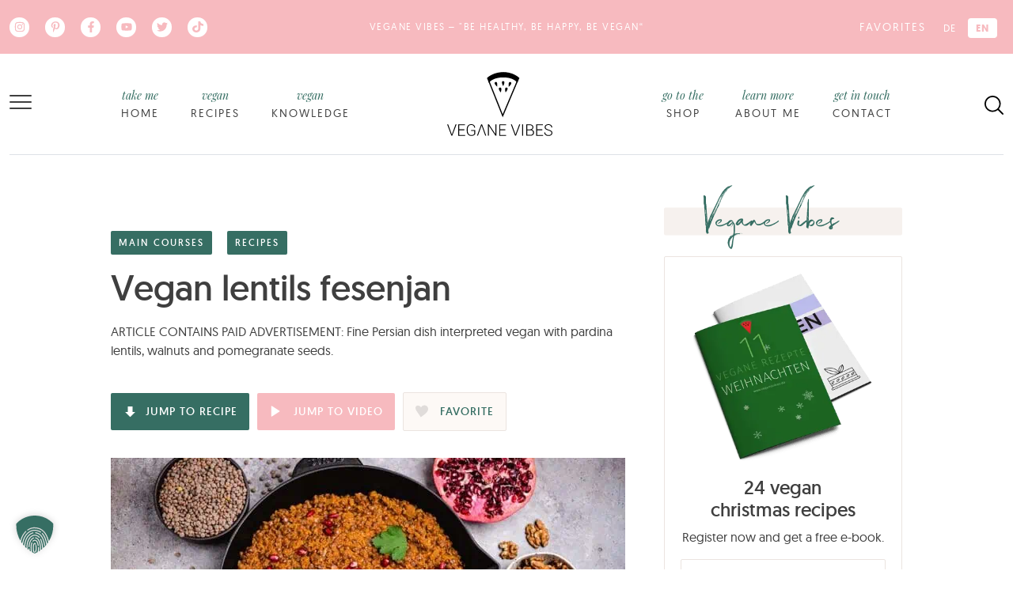

--- FILE ---
content_type: text/html; charset=UTF-8
request_url: https://www.veganevibes.com/vegan-lentils-fesenjan/
body_size: 97912
content:
<!DOCTYPE html><html lang="en-US" prefix="og: https://ogp.me/ns#"><head><meta charset="UTF-8"/>
<script>var __ezHttpConsent={setByCat:function(src,tagType,attributes,category,force,customSetScriptFn=null){var setScript=function(){if(force||window.ezTcfConsent[category]){if(typeof customSetScriptFn==='function'){customSetScriptFn();}else{var scriptElement=document.createElement(tagType);scriptElement.src=src;attributes.forEach(function(attr){for(var key in attr){if(attr.hasOwnProperty(key)){scriptElement.setAttribute(key,attr[key]);}}});var firstScript=document.getElementsByTagName(tagType)[0];firstScript.parentNode.insertBefore(scriptElement,firstScript);}}};if(force||(window.ezTcfConsent&&window.ezTcfConsent.loaded)){setScript();}else if(typeof getEzConsentData==="function"){getEzConsentData().then(function(ezTcfConsent){if(ezTcfConsent&&ezTcfConsent.loaded){setScript();}else{console.error("cannot get ez consent data");force=true;setScript();}});}else{force=true;setScript();console.error("getEzConsentData is not a function");}},};</script>
<script>var ezTcfConsent=window.ezTcfConsent?window.ezTcfConsent:{loaded:false,store_info:false,develop_and_improve_services:false,measure_ad_performance:false,measure_content_performance:false,select_basic_ads:false,create_ad_profile:false,select_personalized_ads:false,create_content_profile:false,select_personalized_content:false,understand_audiences:false,use_limited_data_to_select_content:false,};function getEzConsentData(){return new Promise(function(resolve){document.addEventListener("ezConsentEvent",function(event){var ezTcfConsent=event.detail.ezTcfConsent;resolve(ezTcfConsent);});});}</script>
<script>if(typeof _setEzCookies!=='function'){function _setEzCookies(ezConsentData){var cookies=window.ezCookieQueue;for(var i=0;i<cookies.length;i++){var cookie=cookies[i];if(ezConsentData&&ezConsentData.loaded&&ezConsentData[cookie.tcfCategory]){document.cookie=cookie.name+"="+cookie.value;}}}}
window.ezCookieQueue=window.ezCookieQueue||[];if(typeof addEzCookies!=='function'){function addEzCookies(arr){window.ezCookieQueue=[...window.ezCookieQueue,...arr];}}
addEzCookies([{name:"ezoab_266378",value:"mod1; Path=/; Domain=veganevibes.com; Max-Age=7200",tcfCategory:"store_info",isEzoic:"true",},{name:"ezosuibasgeneris-1",value:"4faaf74f-cbf0-448d-5c11-2bc4d1f357ec; Path=/; Domain=veganevibes.com; Expires=Thu, 21 Jan 2027 20:03:41 UTC; Secure; SameSite=None",tcfCategory:"understand_audiences",isEzoic:"true",}]);if(window.ezTcfConsent&&window.ezTcfConsent.loaded){_setEzCookies(window.ezTcfConsent);}else if(typeof getEzConsentData==="function"){getEzConsentData().then(function(ezTcfConsent){if(ezTcfConsent&&ezTcfConsent.loaded){_setEzCookies(window.ezTcfConsent);}else{console.error("cannot get ez consent data");_setEzCookies(window.ezTcfConsent);}});}else{console.error("getEzConsentData is not a function");_setEzCookies(window.ezTcfConsent);}</script><script type="text/javascript" data-ezscrex='false' data-cfasync='false'>window._ezaq = Object.assign({"edge_cache_status":13,"edge_response_time":144,"url":"https://www.veganevibes.com/vegan-lentils-fesenjan/"}, typeof window._ezaq !== "undefined" ? window._ezaq : {});</script><script type="text/javascript" data-ezscrex='false' data-cfasync='false'>window._ezaq = Object.assign({"ab_test_id":"mod1"}, typeof window._ezaq !== "undefined" ? window._ezaq : {});window.__ez=window.__ez||{};window.__ez.tf={};</script><script type="text/javascript" data-ezscrex='false' data-cfasync='false'>window.ezDisableAds = true;</script>
<script data-ezscrex='false' data-cfasync='false' data-pagespeed-no-defer>var __ez=__ez||{};__ez.stms=Date.now();__ez.evt={};__ez.script={};__ez.ck=__ez.ck||{};__ez.template={};__ez.template.isOrig=true;window.__ezScriptHost="//www.ezojs.com";__ez.queue=__ez.queue||function(){var e=0,i=0,t=[],n=!1,o=[],r=[],s=!0,a=function(e,i,n,o,r,s,a){var l=arguments.length>7&&void 0!==arguments[7]?arguments[7]:window,d=this;this.name=e,this.funcName=i,this.parameters=null===n?null:w(n)?n:[n],this.isBlock=o,this.blockedBy=r,this.deleteWhenComplete=s,this.isError=!1,this.isComplete=!1,this.isInitialized=!1,this.proceedIfError=a,this.fWindow=l,this.isTimeDelay=!1,this.process=function(){f("... func = "+e),d.isInitialized=!0,d.isComplete=!0,f("... func.apply: "+e);var i=d.funcName.split("."),n=null,o=this.fWindow||window;i.length>3||(n=3===i.length?o[i[0]][i[1]][i[2]]:2===i.length?o[i[0]][i[1]]:o[d.funcName]),null!=n&&n.apply(null,this.parameters),!0===d.deleteWhenComplete&&delete t[e],!0===d.isBlock&&(f("----- F'D: "+d.name),m())}},l=function(e,i,t,n,o,r,s){var a=arguments.length>7&&void 0!==arguments[7]?arguments[7]:window,l=this;this.name=e,this.path=i,this.async=o,this.defer=r,this.isBlock=t,this.blockedBy=n,this.isInitialized=!1,this.isError=!1,this.isComplete=!1,this.proceedIfError=s,this.fWindow=a,this.isTimeDelay=!1,this.isPath=function(e){return"/"===e[0]&&"/"!==e[1]},this.getSrc=function(e){return void 0!==window.__ezScriptHost&&this.isPath(e)&&"banger.js"!==this.name?window.__ezScriptHost+e:e},this.process=function(){l.isInitialized=!0,f("... file = "+e);var i=this.fWindow?this.fWindow.document:document,t=i.createElement("script");t.src=this.getSrc(this.path),!0===o?t.async=!0:!0===r&&(t.defer=!0),t.onerror=function(){var e={url:window.location.href,name:l.name,path:l.path,user_agent:window.navigator.userAgent};"undefined"!=typeof _ezaq&&(e.pageview_id=_ezaq.page_view_id);var i=encodeURIComponent(JSON.stringify(e)),t=new XMLHttpRequest;t.open("GET","//g.ezoic.net/ezqlog?d="+i,!0),t.send(),f("----- ERR'D: "+l.name),l.isError=!0,!0===l.isBlock&&m()},t.onreadystatechange=t.onload=function(){var e=t.readyState;f("----- F'D: "+l.name),e&&!/loaded|complete/.test(e)||(l.isComplete=!0,!0===l.isBlock&&m())},i.getElementsByTagName("head")[0].appendChild(t)}},d=function(e,i){this.name=e,this.path="",this.async=!1,this.defer=!1,this.isBlock=!1,this.blockedBy=[],this.isInitialized=!0,this.isError=!1,this.isComplete=i,this.proceedIfError=!1,this.isTimeDelay=!1,this.process=function(){}};function c(e,i,n,s,a,d,c,u,f){var m=new l(e,i,n,s,a,d,c,f);!0===u?o[e]=m:r[e]=m,t[e]=m,h(m)}function h(e){!0!==u(e)&&0!=s&&e.process()}function u(e){if(!0===e.isTimeDelay&&!1===n)return f(e.name+" blocked = TIME DELAY!"),!0;if(w(e.blockedBy))for(var i=0;i<e.blockedBy.length;i++){var o=e.blockedBy[i];if(!1===t.hasOwnProperty(o))return f(e.name+" blocked = "+o),!0;if(!0===e.proceedIfError&&!0===t[o].isError)return!1;if(!1===t[o].isComplete)return f(e.name+" blocked = "+o),!0}return!1}function f(e){var i=window.location.href,t=new RegExp("[?&]ezq=([^&#]*)","i").exec(i);"1"===(t?t[1]:null)&&console.debug(e)}function m(){++e>200||(f("let's go"),p(o),p(r))}function p(e){for(var i in e)if(!1!==e.hasOwnProperty(i)){var t=e[i];!0===t.isComplete||u(t)||!0===t.isInitialized||!0===t.isError?!0===t.isError?f(t.name+": error"):!0===t.isComplete?f(t.name+": complete already"):!0===t.isInitialized&&f(t.name+": initialized already"):t.process()}}function w(e){return"[object Array]"==Object.prototype.toString.call(e)}return window.addEventListener("load",(function(){setTimeout((function(){n=!0,f("TDELAY -----"),m()}),5e3)}),!1),{addFile:c,addFileOnce:function(e,i,n,o,r,s,a,l,d){t[e]||c(e,i,n,o,r,s,a,l,d)},addDelayFile:function(e,i){var n=new l(e,i,!1,[],!1,!1,!0);n.isTimeDelay=!0,f(e+" ...  FILE! TDELAY"),r[e]=n,t[e]=n,h(n)},addFunc:function(e,n,s,l,d,c,u,f,m,p){!0===c&&(e=e+"_"+i++);var w=new a(e,n,s,l,d,u,f,p);!0===m?o[e]=w:r[e]=w,t[e]=w,h(w)},addDelayFunc:function(e,i,n){var o=new a(e,i,n,!1,[],!0,!0);o.isTimeDelay=!0,f(e+" ...  FUNCTION! TDELAY"),r[e]=o,t[e]=o,h(o)},items:t,processAll:m,setallowLoad:function(e){s=e},markLoaded:function(e){if(e&&0!==e.length){if(e in t){var i=t[e];!0===i.isComplete?f(i.name+" "+e+": error loaded duplicate"):(i.isComplete=!0,i.isInitialized=!0)}else t[e]=new d(e,!0);f("markLoaded dummyfile: "+t[e].name)}},logWhatsBlocked:function(){for(var e in t)!1!==t.hasOwnProperty(e)&&u(t[e])}}}();__ez.evt.add=function(e,t,n){e.addEventListener?e.addEventListener(t,n,!1):e.attachEvent?e.attachEvent("on"+t,n):e["on"+t]=n()},__ez.evt.remove=function(e,t,n){e.removeEventListener?e.removeEventListener(t,n,!1):e.detachEvent?e.detachEvent("on"+t,n):delete e["on"+t]};__ez.script.add=function(e){var t=document.createElement("script");t.src=e,t.async=!0,t.type="text/javascript",document.getElementsByTagName("head")[0].appendChild(t)};__ez.dot=__ez.dot||{};__ez.queue.addFileOnce('/detroitchicago/boise.js', '/detroitchicago/boise.js?gcb=195-0&cb=5', true, [], true, false, true, false);__ez.queue.addFileOnce('/parsonsmaize/abilene.js', '/parsonsmaize/abilene.js?gcb=195-0&cb=e80eca0cdb', true, [], true, false, true, false);__ez.queue.addFileOnce('/parsonsmaize/mulvane.js', '/parsonsmaize/mulvane.js?gcb=195-0&cb=e75e48eec0', true, ['/parsonsmaize/abilene.js'], true, false, true, false);__ez.queue.addFileOnce('/detroitchicago/birmingham.js', '/detroitchicago/birmingham.js?gcb=195-0&cb=539c47377c', true, ['/parsonsmaize/abilene.js'], true, false, true, false);</script>
<script data-ezscrex="false" type="text/javascript" data-cfasync="false">window._ezaq = Object.assign({"ad_cache_level":0,"adpicker_placement_cnt":0,"ai_placeholder_cache_level":0,"ai_placeholder_placement_cnt":-1,"article_category":"main-courses","author":"Caro","domain":"veganevibes.com","domain_id":266378,"ezcache_level":2,"ezcache_skip_code":0,"has_bad_image":0,"has_bad_words":0,"is_sitespeed":0,"lt_cache_level":0,"publish_date":"2022-08-13","response_size":665770,"response_size_orig":659970,"response_time_orig":125,"template_id":5,"url":"https://www.veganevibes.com/vegan-lentils-fesenjan/","word_count":0,"worst_bad_word_level":0}, typeof window._ezaq !== "undefined" ? window._ezaq : {});__ez.queue.markLoaded('ezaqBaseReady');</script>
<script type='text/javascript' data-ezscrex='false' data-cfasync='false'>
window.ezAnalyticsStatic = true;

function analyticsAddScript(script) {
	var ezDynamic = document.createElement('script');
	ezDynamic.type = 'text/javascript';
	ezDynamic.innerHTML = script;
	document.head.appendChild(ezDynamic);
}
function getCookiesWithPrefix() {
    var allCookies = document.cookie.split(';');
    var cookiesWithPrefix = {};

    for (var i = 0; i < allCookies.length; i++) {
        var cookie = allCookies[i].trim();

        for (var j = 0; j < arguments.length; j++) {
            var prefix = arguments[j];
            if (cookie.indexOf(prefix) === 0) {
                var cookieParts = cookie.split('=');
                var cookieName = cookieParts[0];
                var cookieValue = cookieParts.slice(1).join('=');
                cookiesWithPrefix[cookieName] = decodeURIComponent(cookieValue);
                break; // Once matched, no need to check other prefixes
            }
        }
    }

    return cookiesWithPrefix;
}
function productAnalytics() {
	var d = {"pr":[6],"omd5":"747f82cf2f28e5e20d94881b2ee42601","nar":"risk score"};
	d.u = _ezaq.url;
	d.p = _ezaq.page_view_id;
	d.v = _ezaq.visit_uuid;
	d.ab = _ezaq.ab_test_id;
	d.e = JSON.stringify(_ezaq);
	d.ref = document.referrer;
	d.c = getCookiesWithPrefix('active_template', 'ez', 'lp_');
	if(typeof ez_utmParams !== 'undefined') {
		d.utm = ez_utmParams;
	}

	var dataText = JSON.stringify(d);
	var xhr = new XMLHttpRequest();
	xhr.open('POST','/ezais/analytics?cb=1', true);
	xhr.onload = function () {
		if (xhr.status!=200) {
            return;
		}

        if(document.readyState !== 'loading') {
            analyticsAddScript(xhr.response);
            return;
        }

        var eventFunc = function() {
            if(document.readyState === 'loading') {
                return;
            }
            document.removeEventListener('readystatechange', eventFunc, false);
            analyticsAddScript(xhr.response);
        };

        document.addEventListener('readystatechange', eventFunc, false);
	};
	xhr.setRequestHeader('Content-Type','text/plain');
	xhr.send(dataText);
}
__ez.queue.addFunc("productAnalytics", "productAnalytics", null, true, ['ezaqBaseReady'], false, false, false, true);
</script><base href="https://www.veganevibes.com/vegan-lentils-fesenjan/"/><script>if(navigator.userAgent.match(/MSIE|Internet Explorer/i)||navigator.userAgent.match(/Trident\/7\..*?rv:11/i)){var href=document.location.href;if(!href.match(/[?&]nowprocket/)){if(href.indexOf("?")==-1){if(href.indexOf("#")==-1){document.location.href=href+"?nowprocket=1"}else{document.location.href=href.replace("#","?nowprocket=1#")}}else{if(href.indexOf("#")==-1){document.location.href=href+"&nowprocket=1"}else{document.location.href=href.replace("#","&nowprocket=1#")}}}}</script><script>(()=>{class RocketLazyLoadScripts{constructor(){this.v="2.0.4",this.userEvents=["keydown","keyup","mousedown","mouseup","mousemove","mouseover","mouseout","touchmove","touchstart","touchend","touchcancel","wheel","click","dblclick","input"],this.attributeEvents=["onblur","onclick","oncontextmenu","ondblclick","onfocus","onmousedown","onmouseenter","onmouseleave","onmousemove","onmouseout","onmouseover","onmouseup","onmousewheel","onscroll","onsubmit"]}async t(){this.i(),this.o(),/iP(ad|hone)/.test(navigator.userAgent)&&this.h(),this.u(),this.l(this),this.m(),this.k(this),this.p(this),this._(),await Promise.all([this.R(),this.L()]),this.lastBreath=Date.now(),this.S(this),this.P(),this.D(),this.O(),this.M(),await this.C(this.delayedScripts.normal),await this.C(this.delayedScripts.defer),await this.C(this.delayedScripts.async),await this.T(),await this.F(),await this.j(),await this.A(),window.dispatchEvent(new Event("rocket-allScriptsLoaded")),this.everythingLoaded=!0,this.lastTouchEnd&&await new Promise(t=>setTimeout(t,500-Date.now()+this.lastTouchEnd)),this.I(),this.H(),this.U(),this.W()}i(){this.CSPIssue=sessionStorage.getItem("rocketCSPIssue"),document.addEventListener("securitypolicyviolation",t=>{this.CSPIssue||"script-src-elem"!==t.violatedDirective||"data"!==t.blockedURI||(this.CSPIssue=!0,sessionStorage.setItem("rocketCSPIssue",!0))},{isRocket:!0})}o(){window.addEventListener("pageshow",t=>{this.persisted=t.persisted,this.realWindowLoadedFired=!0},{isRocket:!0}),window.addEventListener("pagehide",()=>{this.onFirstUserAction=null},{isRocket:!0})}h(){let t;function e(e){t=e}window.addEventListener("touchstart",e,{isRocket:!0}),window.addEventListener("touchend",function i(o){o.changedTouches[0]&&t.changedTouches[0]&&Math.abs(o.changedTouches[0].pageX-t.changedTouches[0].pageX)<10&&Math.abs(o.changedTouches[0].pageY-t.changedTouches[0].pageY)<10&&o.timeStamp-t.timeStamp<200&&(window.removeEventListener("touchstart",e,{isRocket:!0}),window.removeEventListener("touchend",i,{isRocket:!0}),"INPUT"===o.target.tagName&&"text"===o.target.type||(o.target.dispatchEvent(new TouchEvent("touchend",{target:o.target,bubbles:!0})),o.target.dispatchEvent(new MouseEvent("mouseover",{target:o.target,bubbles:!0})),o.target.dispatchEvent(new PointerEvent("click",{target:o.target,bubbles:!0,cancelable:!0,detail:1,clientX:o.changedTouches[0].clientX,clientY:o.changedTouches[0].clientY})),event.preventDefault()))},{isRocket:!0})}q(t){this.userActionTriggered||("mousemove"!==t.type||this.firstMousemoveIgnored?"keyup"===t.type||"mouseover"===t.type||"mouseout"===t.type||(this.userActionTriggered=!0,this.onFirstUserAction&&this.onFirstUserAction()):this.firstMousemoveIgnored=!0),"click"===t.type&&t.preventDefault(),t.stopPropagation(),t.stopImmediatePropagation(),"touchstart"===this.lastEvent&&"touchend"===t.type&&(this.lastTouchEnd=Date.now()),"click"===t.type&&(this.lastTouchEnd=0),this.lastEvent=t.type,t.composedPath&&t.composedPath()[0].getRootNode()instanceof ShadowRoot&&(t.rocketTarget=t.composedPath()[0]),this.savedUserEvents.push(t)}u(){this.savedUserEvents=[],this.userEventHandler=this.q.bind(this),this.userEvents.forEach(t=>window.addEventListener(t,this.userEventHandler,{passive:!1,isRocket:!0})),document.addEventListener("visibilitychange",this.userEventHandler,{isRocket:!0})}U(){this.userEvents.forEach(t=>window.removeEventListener(t,this.userEventHandler,{passive:!1,isRocket:!0})),document.removeEventListener("visibilitychange",this.userEventHandler,{isRocket:!0}),this.savedUserEvents.forEach(t=>{(t.rocketTarget||t.target).dispatchEvent(new window[t.constructor.name](t.type,t))})}m(){const t="return false",e=Array.from(this.attributeEvents,t=>"data-rocket-"+t),i="["+this.attributeEvents.join("],[")+"]",o="[data-rocket-"+this.attributeEvents.join("],[data-rocket-")+"]",s=(e,i,o)=>{o&&o!==t&&(e.setAttribute("data-rocket-"+i,o),e["rocket"+i]=new Function("event",o),e.setAttribute(i,t))};new MutationObserver(t=>{for(const n of t)"attributes"===n.type&&(n.attributeName.startsWith("data-rocket-")||this.everythingLoaded?n.attributeName.startsWith("data-rocket-")&&this.everythingLoaded&&this.N(n.target,n.attributeName.substring(12)):s(n.target,n.attributeName,n.target.getAttribute(n.attributeName))),"childList"===n.type&&n.addedNodes.forEach(t=>{if(t.nodeType===Node.ELEMENT_NODE)if(this.everythingLoaded)for(const i of[t,...t.querySelectorAll(o)])for(const t of i.getAttributeNames())e.includes(t)&&this.N(i,t.substring(12));else for(const e of[t,...t.querySelectorAll(i)])for(const t of e.getAttributeNames())this.attributeEvents.includes(t)&&s(e,t,e.getAttribute(t))})}).observe(document,{subtree:!0,childList:!0,attributeFilter:[...this.attributeEvents,...e]})}I(){this.attributeEvents.forEach(t=>{document.querySelectorAll("[data-rocket-"+t+"]").forEach(e=>{this.N(e,t)})})}N(t,e){const i=t.getAttribute("data-rocket-"+e);i&&(t.setAttribute(e,i),t.removeAttribute("data-rocket-"+e))}k(t){Object.defineProperty(HTMLElement.prototype,"onclick",{get(){return this.rocketonclick||null},set(e){this.rocketonclick=e,this.setAttribute(t.everythingLoaded?"onclick":"data-rocket-onclick","this.rocketonclick(event)")}})}S(t){function e(e,i){let o=e[i];e[i]=null,Object.defineProperty(e,i,{get:()=>o,set(s){t.everythingLoaded?o=s:e["rocket"+i]=o=s}})}e(document,"onreadystatechange"),e(window,"onload"),e(window,"onpageshow");try{Object.defineProperty(document,"readyState",{get:()=>t.rocketReadyState,set(e){t.rocketReadyState=e},configurable:!0}),document.readyState="loading"}catch(t){console.log("WPRocket DJE readyState conflict, bypassing")}}l(t){this.originalAddEventListener=EventTarget.prototype.addEventListener,this.originalRemoveEventListener=EventTarget.prototype.removeEventListener,this.savedEventListeners=[],EventTarget.prototype.addEventListener=function(e,i,o){o&&o.isRocket||!t.B(e,this)&&!t.userEvents.includes(e)||t.B(e,this)&&!t.userActionTriggered||e.startsWith("rocket-")||t.everythingLoaded?t.originalAddEventListener.call(this,e,i,o):(t.savedEventListeners.push({target:this,remove:!1,type:e,func:i,options:o}),"mouseenter"!==e&&"mouseleave"!==e||t.originalAddEventListener.call(this,e,t.savedUserEvents.push,o))},EventTarget.prototype.removeEventListener=function(e,i,o){o&&o.isRocket||!t.B(e,this)&&!t.userEvents.includes(e)||t.B(e,this)&&!t.userActionTriggered||e.startsWith("rocket-")||t.everythingLoaded?t.originalRemoveEventListener.call(this,e,i,o):t.savedEventListeners.push({target:this,remove:!0,type:e,func:i,options:o})}}J(t,e){this.savedEventListeners=this.savedEventListeners.filter(i=>{let o=i.type,s=i.target||window;return e!==o||t!==s||(this.B(o,s)&&(i.type="rocket-"+o),this.$(i),!1)})}H(){EventTarget.prototype.addEventListener=this.originalAddEventListener,EventTarget.prototype.removeEventListener=this.originalRemoveEventListener,this.savedEventListeners.forEach(t=>this.$(t))}$(t){t.remove?this.originalRemoveEventListener.call(t.target,t.type,t.func,t.options):this.originalAddEventListener.call(t.target,t.type,t.func,t.options)}p(t){let e;function i(e){return t.everythingLoaded?e:e.split(" ").map(t=>"load"===t||t.startsWith("load.")?"rocket-jquery-load":t).join(" ")}function o(o){function s(e){const s=o.fn[e];o.fn[e]=o.fn.init.prototype[e]=function(){return this[0]===window&&t.userActionTriggered&&("string"==typeof arguments[0]||arguments[0]instanceof String?arguments[0]=i(arguments[0]):"object"==typeof arguments[0]&&Object.keys(arguments[0]).forEach(t=>{const e=arguments[0][t];delete arguments[0][t],arguments[0][i(t)]=e})),s.apply(this,arguments),this}}if(o&&o.fn&&!t.allJQueries.includes(o)){const e={DOMContentLoaded:[],"rocket-DOMContentLoaded":[]};for(const t in e)document.addEventListener(t,()=>{e[t].forEach(t=>t())},{isRocket:!0});o.fn.ready=o.fn.init.prototype.ready=function(i){function s(){parseInt(o.fn.jquery)>2?setTimeout(()=>i.bind(document)(o)):i.bind(document)(o)}return"function"==typeof i&&(t.realDomReadyFired?!t.userActionTriggered||t.fauxDomReadyFired?s():e["rocket-DOMContentLoaded"].push(s):e.DOMContentLoaded.push(s)),o([])},s("on"),s("one"),s("off"),t.allJQueries.push(o)}e=o}t.allJQueries=[],o(window.jQuery),Object.defineProperty(window,"jQuery",{get:()=>e,set(t){o(t)}})}P(){const t=new Map;document.write=document.writeln=function(e){const i=document.currentScript,o=document.createRange(),s=i.parentElement;let n=t.get(i);void 0===n&&(n=i.nextSibling,t.set(i,n));const c=document.createDocumentFragment();o.setStart(c,0),c.appendChild(o.createContextualFragment(e)),s.insertBefore(c,n)}}async R(){return new Promise(t=>{this.userActionTriggered?t():this.onFirstUserAction=t})}async L(){return new Promise(t=>{document.addEventListener("DOMContentLoaded",()=>{this.realDomReadyFired=!0,t()},{isRocket:!0})})}async j(){return this.realWindowLoadedFired?Promise.resolve():new Promise(t=>{window.addEventListener("load",t,{isRocket:!0})})}M(){this.pendingScripts=[];this.scriptsMutationObserver=new MutationObserver(t=>{for(const e of t)e.addedNodes.forEach(t=>{"SCRIPT"!==t.tagName||t.noModule||t.isWPRocket||this.pendingScripts.push({script:t,promise:new Promise(e=>{const i=()=>{const i=this.pendingScripts.findIndex(e=>e.script===t);i>=0&&this.pendingScripts.splice(i,1),e()};t.addEventListener("load",i,{isRocket:!0}),t.addEventListener("error",i,{isRocket:!0}),setTimeout(i,1e3)})})})}),this.scriptsMutationObserver.observe(document,{childList:!0,subtree:!0})}async F(){await this.X(),this.pendingScripts.length?(await this.pendingScripts[0].promise,await this.F()):this.scriptsMutationObserver.disconnect()}D(){this.delayedScripts={normal:[],async:[],defer:[]},document.querySelectorAll("script[type$=rocketlazyloadscript]").forEach(t=>{t.hasAttribute("data-rocket-src")?t.hasAttribute("async")&&!1!==t.async?this.delayedScripts.async.push(t):t.hasAttribute("defer")&&!1!==t.defer||"module"===t.getAttribute("data-rocket-type")?this.delayedScripts.defer.push(t):this.delayedScripts.normal.push(t):this.delayedScripts.normal.push(t)})}async _(){await this.L();let t=[];document.querySelectorAll("script[type$=rocketlazyloadscript][data-rocket-src]").forEach(e=>{let i=e.getAttribute("data-rocket-src");if(i&&!i.startsWith("data:")){i.startsWith("//")&&(i=location.protocol+i);try{const o=new URL(i).origin;o!==location.origin&&t.push({src:o,crossOrigin:e.crossOrigin||"module"===e.getAttribute("data-rocket-type")})}catch(t){}}}),t=[...new Map(t.map(t=>[JSON.stringify(t),t])).values()],this.Y(t,"preconnect")}async G(t){if(await this.K(),!0!==t.noModule||!("noModule"in HTMLScriptElement.prototype))return new Promise(e=>{let i;function o(){(i||t).setAttribute("data-rocket-status","executed"),e()}try{if(navigator.userAgent.includes("Firefox/")||""===navigator.vendor||this.CSPIssue)i=document.createElement("script"),[...t.attributes].forEach(t=>{let e=t.nodeName;"type"!==e&&("data-rocket-type"===e&&(e="type"),"data-rocket-src"===e&&(e="src"),i.setAttribute(e,t.nodeValue))}),t.text&&(i.text=t.text),t.nonce&&(i.nonce=t.nonce),i.hasAttribute("src")?(i.addEventListener("load",o,{isRocket:!0}),i.addEventListener("error",()=>{i.setAttribute("data-rocket-status","failed-network"),e()},{isRocket:!0}),setTimeout(()=>{i.isConnected||e()},1)):(i.text=t.text,o()),i.isWPRocket=!0,t.parentNode.replaceChild(i,t);else{const i=t.getAttribute("data-rocket-type"),s=t.getAttribute("data-rocket-src");i?(t.type=i,t.removeAttribute("data-rocket-type")):t.removeAttribute("type"),t.addEventListener("load",o,{isRocket:!0}),t.addEventListener("error",i=>{this.CSPIssue&&i.target.src.startsWith("data:")?(console.log("WPRocket: CSP fallback activated"),t.removeAttribute("src"),this.G(t).then(e)):(t.setAttribute("data-rocket-status","failed-network"),e())},{isRocket:!0}),s?(t.fetchPriority="high",t.removeAttribute("data-rocket-src"),t.src=s):t.src="data:text/javascript;base64,"+window.btoa(unescape(encodeURIComponent(t.text)))}}catch(i){t.setAttribute("data-rocket-status","failed-transform"),e()}});t.setAttribute("data-rocket-status","skipped")}async C(t){const e=t.shift();return e?(e.isConnected&&await this.G(e),this.C(t)):Promise.resolve()}O(){this.Y([...this.delayedScripts.normal,...this.delayedScripts.defer,...this.delayedScripts.async],"preload")}Y(t,e){this.trash=this.trash||[];let i=!0;var o=document.createDocumentFragment();t.forEach(t=>{const s=t.getAttribute&&t.getAttribute("data-rocket-src")||t.src;if(s&&!s.startsWith("data:")){const n=document.createElement("link");n.href=s,n.rel=e,"preconnect"!==e&&(n.as="script",n.fetchPriority=i?"high":"low"),t.getAttribute&&"module"===t.getAttribute("data-rocket-type")&&(n.crossOrigin=!0),t.crossOrigin&&(n.crossOrigin=t.crossOrigin),t.integrity&&(n.integrity=t.integrity),t.nonce&&(n.nonce=t.nonce),o.appendChild(n),this.trash.push(n),i=!1}}),document.head.appendChild(o)}W(){this.trash.forEach(t=>t.remove())}async T(){try{document.readyState="interactive"}catch(t){}this.fauxDomReadyFired=!0;try{await this.K(),this.J(document,"readystatechange"),document.dispatchEvent(new Event("rocket-readystatechange")),await this.K(),document.rocketonreadystatechange&&document.rocketonreadystatechange(),await this.K(),this.J(document,"DOMContentLoaded"),document.dispatchEvent(new Event("rocket-DOMContentLoaded")),await this.K(),this.J(window,"DOMContentLoaded"),window.dispatchEvent(new Event("rocket-DOMContentLoaded"))}catch(t){console.error(t)}}async A(){try{document.readyState="complete"}catch(t){}try{await this.K(),this.J(document,"readystatechange"),document.dispatchEvent(new Event("rocket-readystatechange")),await this.K(),document.rocketonreadystatechange&&document.rocketonreadystatechange(),await this.K(),this.J(window,"load"),window.dispatchEvent(new Event("rocket-load")),await this.K(),window.rocketonload&&window.rocketonload(),await this.K(),this.allJQueries.forEach(t=>t(window).trigger("rocket-jquery-load")),await this.K(),this.J(window,"pageshow");const t=new Event("rocket-pageshow");t.persisted=this.persisted,window.dispatchEvent(t),await this.K(),window.rocketonpageshow&&window.rocketonpageshow({persisted:this.persisted})}catch(t){console.error(t)}}async K(){Date.now()-this.lastBreath>45&&(await this.X(),this.lastBreath=Date.now())}async X(){return document.hidden?new Promise(t=>setTimeout(t)):new Promise(t=>requestAnimationFrame(t))}B(t,e){return e===document&&"readystatechange"===t||(e===document&&"DOMContentLoaded"===t||(e===window&&"DOMContentLoaded"===t||(e===window&&"load"===t||e===window&&"pageshow"===t)))}static run(){(new RocketLazyLoadScripts).t()}}RocketLazyLoadScripts.run()})();</script>
	
	<meta name="viewport" content="width=device-width, initial-scale=1, shrink-to-fit=no"/>

	<link rel="alternate" hreflang="de" href="https://www.veganevibes.de/veganes-linsen-fesenjan/"/>
<link rel="alternate" hreflang="en" href="https://www.veganevibes.com/vegan-lentils-fesenjan/"/>
<link rel="alternate" hreflang="x-default" href="https://www.veganevibes.de/veganes-linsen-fesenjan/"/>

<!-- Search Engine Optimization by Rank Math PRO - https://rankmath.com/ -->
<title>Vegan lentils fesenjan — VEGANE VIBES</title>
<link data-rocket-prefetch="" href="https://www.googletagmanager.com" rel="dns-prefetch"/>
<link data-rocket-prefetch="" href="https://www.ezojs.com" rel="dns-prefetch"/>
<link data-rocket-prefetch="" href="https://www.veganevibes.de" rel="dns-prefetch"/>
<link data-rocket-prefetch="" href="https://www.youtube-nocookie.com" rel="dns-prefetch"/>
<link data-rocket-prefetch="" href="https://pagead2.googlesyndication.com" rel="dns-prefetch"/>
<style id="wpr-usedcss">img:is([sizes=auto i],[sizes^="auto," i]){contain-intrinsic-size:3e3px 1500px}img.emoji{display:inline!important;border:none!important;box-shadow:0 0!important;height:1em!important;width:1em!important;margin:0 .07em!important;vertical-align:-.1em!important;background:0 0!important;padding:0!important}.wp-block-button__link{align-content:center;box-sizing:border-box;cursor:pointer;display:inline-block;height:100%;text-align:center;word-break:break-word}.wp-block-button__link.aligncenter{text-align:center}:where(.wp-block-button__link){border-radius:9999px;box-shadow:none;padding:calc(.667em + 2px) calc(1.333em + 2px);text-decoration:none}:root :where(.wp-block-button .wp-block-button__link.is-style-outline),:root :where(.wp-block-button.is-style-outline>.wp-block-button__link){border:2px solid;padding:.667em 1.333em}:root :where(.wp-block-button .wp-block-button__link.is-style-outline:not(.has-text-color)),:root :where(.wp-block-button.is-style-outline>.wp-block-button__link:not(.has-text-color)){color:currentColor}:root :where(.wp-block-button .wp-block-button__link.is-style-outline:not(.has-background)),:root :where(.wp-block-button.is-style-outline>.wp-block-button__link:not(.has-background)){background-color:initial;background-image:none}.wp-block-buttons{box-sizing:border-box}.wp-block-buttons>.wp-block-button{display:inline-block;margin:0}.wp-block-buttons.is-content-justification-center{justify-content:center}.wp-block-buttons.aligncenter{text-align:center}.wp-block-buttons:not(.is-content-justification-space-between,.is-content-justification-right,.is-content-justification-left,.is-content-justification-center) .wp-block-button.aligncenter{margin-left:auto;margin-right:auto;width:100%}.wp-block-buttons .wp-block-button__link{width:100%}.wp-block-button.aligncenter{text-align:center}:where(.wp-block-calendar table:not(.has-background) th){background:#ddd}:where(.wp-block-columns){margin-bottom:1.75em}:where(.wp-block-columns.has-background){padding:1.25em 2.375em}:where(.wp-block-post-comments input[type=submit]){border:none}:where(.wp-block-cover-image:not(.has-text-color)),:where(.wp-block-cover:not(.has-text-color)){color:#fff}:where(.wp-block-cover-image.is-light:not(.has-text-color)),:where(.wp-block-cover.is-light:not(.has-text-color)){color:#000}:root :where(.wp-block-cover h1:not(.has-text-color)),:root :where(.wp-block-cover h2:not(.has-text-color)),:root :where(.wp-block-cover h3:not(.has-text-color)),:root :where(.wp-block-cover h4:not(.has-text-color)),:root :where(.wp-block-cover h5:not(.has-text-color)),:root :where(.wp-block-cover h6:not(.has-text-color)),:root :where(.wp-block-cover p:not(.has-text-color)){color:inherit}:where(.wp-block-file){margin-bottom:1.5em}:where(.wp-block-file__button){border-radius:2em;display:inline-block;padding:.5em 1em}:where(.wp-block-file__button):is(a):active,:where(.wp-block-file__button):is(a):focus,:where(.wp-block-file__button):is(a):hover,:where(.wp-block-file__button):is(a):visited{box-shadow:none;color:#fff;opacity:.85;text-decoration:none}:where(.wp-block-group.wp-block-group-is-layout-constrained){position:relative}h1.has-background,h2.has-background,h3.has-background,h4.has-background,h6.has-background{padding:1.25em 2.375em}.wp-block-image>a,.wp-block-image>figure>a{display:inline-block}.wp-block-image img{box-sizing:border-box;height:auto;max-width:100%;vertical-align:bottom}@media not (prefers-reduced-motion){.wp-block-image img.hide{visibility:hidden}.wp-block-image img.show{animation:.4s show-content-image}}.wp-block-image[style*=border-radius] img,.wp-block-image[style*=border-radius]>a{border-radius:inherit}.wp-block-image.aligncenter{text-align:center}.wp-block-image .aligncenter,.wp-block-image.aligncenter{display:table}.wp-block-image .aligncenter>figcaption,.wp-block-image.aligncenter>figcaption{caption-side:bottom;display:table-caption}.wp-block-image .aligncenter{margin-left:auto;margin-right:auto}.wp-block-image :where(figcaption){margin-bottom:1em;margin-top:.5em}:root :where(.wp-block-image.is-style-rounded img,.wp-block-image .is-style-rounded img){border-radius:9999px}.wp-block-image figure{margin:0}@keyframes show-content-image{0%{visibility:hidden}99%{visibility:hidden}to{visibility:visible}}:where(.wp-block-latest-comments:not([style*=line-height] .wp-block-latest-comments__comment)){line-height:1.1}:where(.wp-block-latest-comments:not([style*=line-height] .wp-block-latest-comments__comment-excerpt p)){line-height:1.8}:root :where(.wp-block-latest-posts.is-grid){padding:0}:root :where(.wp-block-latest-posts.wp-block-latest-posts__list){padding-left:0}ul{box-sizing:border-box}:root :where(.wp-block-list.has-background){padding:1.25em 2.375em}:where(.wp-block-navigation.has-background .wp-block-navigation-item a:not(.wp-element-button)),:where(.wp-block-navigation.has-background .wp-block-navigation-submenu a:not(.wp-element-button)){padding:.5em 1em}:where(.wp-block-navigation .wp-block-navigation__submenu-container .wp-block-navigation-item a:not(.wp-element-button)),:where(.wp-block-navigation .wp-block-navigation__submenu-container .wp-block-navigation-submenu a:not(.wp-element-button)),:where(.wp-block-navigation .wp-block-navigation__submenu-container .wp-block-navigation-submenu button.wp-block-navigation-item__content),:where(.wp-block-navigation .wp-block-navigation__submenu-container .wp-block-pages-list__item button.wp-block-navigation-item__content){padding:.5em 1em}.has-drop-cap:not(:focus):first-letter{float:left;font-size:8.4em;font-style:normal;font-weight:100;line-height:.68;margin:.05em .1em 0 0;text-transform:uppercase}body.rtl .has-drop-cap:not(:focus):first-letter{float:none;margin-left:.1em}p.has-drop-cap.has-background{overflow:hidden}:root :where(p.has-background){padding:1.25em 2.375em}:where(p.has-text-color:not(.has-link-color)) a{color:inherit}:where(.wp-block-post-comments-form) input:not([type=submit]),:where(.wp-block-post-comments-form) textarea{border:1px solid #949494;font-family:inherit;font-size:1em}:where(.wp-block-post-comments-form) input:where(:not([type=submit]):not([type=checkbox])),:where(.wp-block-post-comments-form) textarea{padding:calc(.667em + 2px)}:where(.wp-block-post-excerpt){box-sizing:border-box;margin-bottom:var(--wp--style--block-gap);margin-top:var(--wp--style--block-gap)}:where(.wp-block-preformatted.has-background){padding:1.25em 2.375em}:where(.wp-block-search__button){border:1px solid #ccc;padding:6px 10px}:where(.wp-block-search__input){font-family:inherit;font-size:inherit;font-style:inherit;font-weight:inherit;letter-spacing:inherit;line-height:inherit;text-transform:inherit}:where(.wp-block-search__button-inside .wp-block-search__inside-wrapper){border:1px solid #949494;box-sizing:border-box;padding:4px}:where(.wp-block-search__button-inside .wp-block-search__inside-wrapper) .wp-block-search__input{border:none;border-radius:0;padding:0 4px}:where(.wp-block-search__button-inside .wp-block-search__inside-wrapper) .wp-block-search__input:focus{outline:0}:where(.wp-block-search__button-inside .wp-block-search__inside-wrapper) :where(.wp-block-search__button){padding:4px 8px}:root :where(.wp-block-separator.is-style-dots){height:auto;line-height:1;text-align:center}:root :where(.wp-block-separator.is-style-dots):before{color:currentColor;content:"···";font-family:serif;font-size:1.5em;letter-spacing:2em;padding-left:2em}:root :where(.wp-block-site-logo.is-style-rounded){border-radius:9999px}:where(.wp-block-social-links:not(.is-style-logos-only)) .wp-social-link{background-color:#f0f0f0;color:#444}:where(.wp-block-social-links:not(.is-style-logos-only)) .wp-social-link-amazon{background-color:#f90;color:#fff}:where(.wp-block-social-links:not(.is-style-logos-only)) .wp-social-link-bandcamp{background-color:#1ea0c3;color:#fff}:where(.wp-block-social-links:not(.is-style-logos-only)) .wp-social-link-behance{background-color:#0757fe;color:#fff}:where(.wp-block-social-links:not(.is-style-logos-only)) .wp-social-link-bluesky{background-color:#0a7aff;color:#fff}:where(.wp-block-social-links:not(.is-style-logos-only)) .wp-social-link-codepen{background-color:#1e1f26;color:#fff}:where(.wp-block-social-links:not(.is-style-logos-only)) .wp-social-link-deviantart{background-color:#02e49b;color:#fff}:where(.wp-block-social-links:not(.is-style-logos-only)) .wp-social-link-discord{background-color:#5865f2;color:#fff}:where(.wp-block-social-links:not(.is-style-logos-only)) .wp-social-link-dribbble{background-color:#e94c89;color:#fff}:where(.wp-block-social-links:not(.is-style-logos-only)) .wp-social-link-dropbox{background-color:#4280ff;color:#fff}:where(.wp-block-social-links:not(.is-style-logos-only)) .wp-social-link-etsy{background-color:#f45800;color:#fff}:where(.wp-block-social-links:not(.is-style-logos-only)) .wp-social-link-facebook{background-color:#0866ff;color:#fff}:where(.wp-block-social-links:not(.is-style-logos-only)) .wp-social-link-fivehundredpx{background-color:#000;color:#fff}:where(.wp-block-social-links:not(.is-style-logos-only)) .wp-social-link-flickr{background-color:#0461dd;color:#fff}:where(.wp-block-social-links:not(.is-style-logos-only)) .wp-social-link-foursquare{background-color:#e65678;color:#fff}:where(.wp-block-social-links:not(.is-style-logos-only)) .wp-social-link-github{background-color:#24292d;color:#fff}:where(.wp-block-social-links:not(.is-style-logos-only)) .wp-social-link-goodreads{background-color:#eceadd;color:#382110}:where(.wp-block-social-links:not(.is-style-logos-only)) .wp-social-link-google{background-color:#ea4434;color:#fff}:where(.wp-block-social-links:not(.is-style-logos-only)) .wp-social-link-gravatar{background-color:#1d4fc4;color:#fff}:where(.wp-block-social-links:not(.is-style-logos-only)) .wp-social-link-instagram{background-color:#f00075;color:#fff}:where(.wp-block-social-links:not(.is-style-logos-only)) .wp-social-link-lastfm{background-color:#e21b24;color:#fff}:where(.wp-block-social-links:not(.is-style-logos-only)) .wp-social-link-linkedin{background-color:#0d66c2;color:#fff}:where(.wp-block-social-links:not(.is-style-logos-only)) .wp-social-link-mastodon{background-color:#3288d4;color:#fff}:where(.wp-block-social-links:not(.is-style-logos-only)) .wp-social-link-medium{background-color:#000;color:#fff}:where(.wp-block-social-links:not(.is-style-logos-only)) .wp-social-link-meetup{background-color:#f6405f;color:#fff}:where(.wp-block-social-links:not(.is-style-logos-only)) .wp-social-link-patreon{background-color:#000;color:#fff}:where(.wp-block-social-links:not(.is-style-logos-only)) .wp-social-link-pinterest{background-color:#e60122;color:#fff}:where(.wp-block-social-links:not(.is-style-logos-only)) .wp-social-link-pocket{background-color:#ef4155;color:#fff}:where(.wp-block-social-links:not(.is-style-logos-only)) .wp-social-link-reddit{background-color:#ff4500;color:#fff}:where(.wp-block-social-links:not(.is-style-logos-only)) .wp-social-link-skype{background-color:#0478d7;color:#fff}:where(.wp-block-social-links:not(.is-style-logos-only)) .wp-social-link-snapchat{background-color:#fefc00;color:#fff;stroke:#000}:where(.wp-block-social-links:not(.is-style-logos-only)) .wp-social-link-soundcloud{background-color:#ff5600;color:#fff}:where(.wp-block-social-links:not(.is-style-logos-only)) .wp-social-link-spotify{background-color:#1bd760;color:#fff}:where(.wp-block-social-links:not(.is-style-logos-only)) .wp-social-link-telegram{background-color:#2aabee;color:#fff}:where(.wp-block-social-links:not(.is-style-logos-only)) .wp-social-link-threads{background-color:#000;color:#fff}:where(.wp-block-social-links:not(.is-style-logos-only)) .wp-social-link-tiktok{background-color:#000;color:#fff}:where(.wp-block-social-links:not(.is-style-logos-only)) .wp-social-link-tumblr{background-color:#011835;color:#fff}:where(.wp-block-social-links:not(.is-style-logos-only)) .wp-social-link-twitch{background-color:#6440a4;color:#fff}:where(.wp-block-social-links:not(.is-style-logos-only)) .wp-social-link-twitter{background-color:#1da1f2;color:#fff}:where(.wp-block-social-links:not(.is-style-logos-only)) .wp-social-link-vimeo{background-color:#1eb7ea;color:#fff}:where(.wp-block-social-links:not(.is-style-logos-only)) .wp-social-link-vk{background-color:#4680c2;color:#fff}:where(.wp-block-social-links:not(.is-style-logos-only)) .wp-social-link-wordpress{background-color:#3499cd;color:#fff}:where(.wp-block-social-links:not(.is-style-logos-only)) .wp-social-link-whatsapp{background-color:#25d366;color:#fff}:where(.wp-block-social-links:not(.is-style-logos-only)) .wp-social-link-x{background-color:#000;color:#fff}:where(.wp-block-social-links:not(.is-style-logos-only)) .wp-social-link-yelp{background-color:#d32422;color:#fff}:where(.wp-block-social-links:not(.is-style-logos-only)) .wp-social-link-youtube{background-color:red;color:#fff}:where(.wp-block-social-links.is-style-logos-only) .wp-social-link{background:0 0}:where(.wp-block-social-links.is-style-logos-only) .wp-social-link svg{height:1.25em;width:1.25em}:where(.wp-block-social-links.is-style-logos-only) .wp-social-link-amazon{color:#f90}:where(.wp-block-social-links.is-style-logos-only) .wp-social-link-bandcamp{color:#1ea0c3}:where(.wp-block-social-links.is-style-logos-only) .wp-social-link-behance{color:#0757fe}:where(.wp-block-social-links.is-style-logos-only) .wp-social-link-bluesky{color:#0a7aff}:where(.wp-block-social-links.is-style-logos-only) .wp-social-link-codepen{color:#1e1f26}:where(.wp-block-social-links.is-style-logos-only) .wp-social-link-deviantart{color:#02e49b}:where(.wp-block-social-links.is-style-logos-only) .wp-social-link-discord{color:#5865f2}:where(.wp-block-social-links.is-style-logos-only) .wp-social-link-dribbble{color:#e94c89}:where(.wp-block-social-links.is-style-logos-only) .wp-social-link-dropbox{color:#4280ff}:where(.wp-block-social-links.is-style-logos-only) .wp-social-link-etsy{color:#f45800}:where(.wp-block-social-links.is-style-logos-only) .wp-social-link-facebook{color:#0866ff}:where(.wp-block-social-links.is-style-logos-only) .wp-social-link-fivehundredpx{color:#000}:where(.wp-block-social-links.is-style-logos-only) .wp-social-link-flickr{color:#0461dd}:where(.wp-block-social-links.is-style-logos-only) .wp-social-link-foursquare{color:#e65678}:where(.wp-block-social-links.is-style-logos-only) .wp-social-link-github{color:#24292d}:where(.wp-block-social-links.is-style-logos-only) .wp-social-link-goodreads{color:#382110}:where(.wp-block-social-links.is-style-logos-only) .wp-social-link-google{color:#ea4434}:where(.wp-block-social-links.is-style-logos-only) .wp-social-link-gravatar{color:#1d4fc4}:where(.wp-block-social-links.is-style-logos-only) .wp-social-link-instagram{color:#f00075}:where(.wp-block-social-links.is-style-logos-only) .wp-social-link-lastfm{color:#e21b24}:where(.wp-block-social-links.is-style-logos-only) .wp-social-link-linkedin{color:#0d66c2}:where(.wp-block-social-links.is-style-logos-only) .wp-social-link-mastodon{color:#3288d4}:where(.wp-block-social-links.is-style-logos-only) .wp-social-link-medium{color:#000}:where(.wp-block-social-links.is-style-logos-only) .wp-social-link-meetup{color:#f6405f}:where(.wp-block-social-links.is-style-logos-only) .wp-social-link-patreon{color:#000}:where(.wp-block-social-links.is-style-logos-only) .wp-social-link-pinterest{color:#e60122}:where(.wp-block-social-links.is-style-logos-only) .wp-social-link-pocket{color:#ef4155}:where(.wp-block-social-links.is-style-logos-only) .wp-social-link-reddit{color:#ff4500}:where(.wp-block-social-links.is-style-logos-only) .wp-social-link-skype{color:#0478d7}:where(.wp-block-social-links.is-style-logos-only) .wp-social-link-snapchat{color:#fff;stroke:#000}:where(.wp-block-social-links.is-style-logos-only) .wp-social-link-soundcloud{color:#ff5600}:where(.wp-block-social-links.is-style-logos-only) .wp-social-link-spotify{color:#1bd760}:where(.wp-block-social-links.is-style-logos-only) .wp-social-link-telegram{color:#2aabee}:where(.wp-block-social-links.is-style-logos-only) .wp-social-link-threads{color:#000}:where(.wp-block-social-links.is-style-logos-only) .wp-social-link-tiktok{color:#000}:where(.wp-block-social-links.is-style-logos-only) .wp-social-link-tumblr{color:#011835}:where(.wp-block-social-links.is-style-logos-only) .wp-social-link-twitch{color:#6440a4}:where(.wp-block-social-links.is-style-logos-only) .wp-social-link-twitter{color:#1da1f2}:where(.wp-block-social-links.is-style-logos-only) .wp-social-link-vimeo{color:#1eb7ea}:where(.wp-block-social-links.is-style-logos-only) .wp-social-link-vk{color:#4680c2}:where(.wp-block-social-links.is-style-logos-only) .wp-social-link-whatsapp{color:#25d366}:where(.wp-block-social-links.is-style-logos-only) .wp-social-link-wordpress{color:#3499cd}:where(.wp-block-social-links.is-style-logos-only) .wp-social-link-x{color:#000}:where(.wp-block-social-links.is-style-logos-only) .wp-social-link-yelp{color:#d32422}:where(.wp-block-social-links.is-style-logos-only) .wp-social-link-youtube{color:red}:root :where(.wp-block-social-links .wp-social-link a){padding:.25em}:root :where(.wp-block-social-links.is-style-logos-only .wp-social-link a){padding:0}:root :where(.wp-block-social-links.is-style-pill-shape .wp-social-link a){padding-left:.6666666667em;padding-right:.6666666667em}.wp-block-spacer{clear:both}:root :where(.wp-block-tag-cloud.is-style-outline){display:flex;flex-wrap:wrap;gap:1ch}:root :where(.wp-block-tag-cloud.is-style-outline a){border:1px solid;font-size:unset!important;margin-right:0;padding:1ch 2ch;text-decoration:none!important}:root :where(.wp-block-table-of-contents){box-sizing:border-box}:where(.wp-block-term-description){box-sizing:border-box;margin-bottom:var(--wp--style--block-gap);margin-top:var(--wp--style--block-gap)}:where(pre.wp-block-verse){font-family:inherit}.entry-content{counter-reset:footnotes}:root{--wp--preset--font-size--normal:16px;--wp--preset--font-size--huge:42px}.has-text-align-center{text-align:center}.aligncenter{clear:both}.screen-reader-text{border:0;clip-path:inset(50%);height:1px;margin:-1px;overflow:hidden;padding:0;position:absolute;width:1px;word-wrap:normal!important}.screen-reader-text:focus{background-color:#ddd;clip-path:none;color:#444;display:block;font-size:1em;height:auto;left:5px;line-height:normal;padding:15px 23px 14px;text-decoration:none;top:5px;width:auto;z-index:100000}html :where(.has-border-color){border-style:solid}html :where([style*=border-top-color]){border-top-style:solid}html :where([style*=border-right-color]){border-right-style:solid}html :where([style*=border-bottom-color]){border-bottom-style:solid}html :where([style*=border-left-color]){border-left-style:solid}html :where([style*=border-width]){border-style:solid}html :where([style*=border-top-width]){border-top-style:solid}html :where([style*=border-right-width]){border-right-style:solid}html :where([style*=border-bottom-width]){border-bottom-style:solid}html :where([style*=border-left-width]){border-left-style:solid}html :where(img[class*=wp-image-]){height:auto;max-width:100%}:where(figure){margin:0 0 1em}html :where(.is-position-sticky){--wp-admin--admin-bar--position-offset:var(--wp-admin--admin-bar--height,0px)}@media screen and (max-width:600px){html :where(.is-position-sticky){--wp-admin--admin-bar--position-offset:0px}}:root :where(.wp-block-image figcaption){color:#555;font-size:13px;text-align:center}.wp-block-image{margin:0 0 1em}:where(.wp-block-group.has-background){padding:1.25em 2.375em}:root :where(.wp-block-template-part.has-background){margin-bottom:0;margin-top:0;padding:1.25em 2.375em}.wp-block-button__link{color:#fff;background-color:#32373c;border-radius:9999px;box-shadow:0 0;text-decoration:none;padding:calc(.667em + 2px) calc(1.333em + 2px);font-size:1.125em}:root{--wp--preset--aspect-ratio--square:1;--wp--preset--aspect-ratio--4-3:4/3;--wp--preset--aspect-ratio--3-4:3/4;--wp--preset--aspect-ratio--3-2:3/2;--wp--preset--aspect-ratio--2-3:2/3;--wp--preset--aspect-ratio--16-9:16/9;--wp--preset--aspect-ratio--9-16:9/16;--wp--preset--color--black:#000000;--wp--preset--color--cyan-bluish-gray:#abb8c3;--wp--preset--color--white:#ffffff;--wp--preset--color--pale-pink:#f78da7;--wp--preset--color--vivid-red:#cf2e2e;--wp--preset--color--luminous-vivid-orange:#ff6900;--wp--preset--color--luminous-vivid-amber:#fcb900;--wp--preset--color--light-green-cyan:#7bdcb5;--wp--preset--color--vivid-green-cyan:#00d084;--wp--preset--color--pale-cyan-blue:#8ed1fc;--wp--preset--color--vivid-cyan-blue:#0693e3;--wp--preset--color--vivid-purple:#9b51e0;--wp--preset--color--:#f8f9fa;--wp--preset--gradient--vivid-cyan-blue-to-vivid-purple:linear-gradient(135deg,rgba(6, 147, 227, 1) 0%,rgb(155, 81, 224) 100%);--wp--preset--gradient--light-green-cyan-to-vivid-green-cyan:linear-gradient(135deg,rgb(122, 220, 180) 0%,rgb(0, 208, 130) 100%);--wp--preset--gradient--luminous-vivid-amber-to-luminous-vivid-orange:linear-gradient(135deg,rgba(252, 185, 0, 1) 0%,rgba(255, 105, 0, 1) 100%);--wp--preset--gradient--luminous-vivid-orange-to-vivid-red:linear-gradient(135deg,rgba(255, 105, 0, 1) 0%,rgb(207, 46, 46) 100%);--wp--preset--gradient--very-light-gray-to-cyan-bluish-gray:linear-gradient(135deg,rgb(238, 238, 238) 0%,rgb(169, 184, 195) 100%);--wp--preset--gradient--cool-to-warm-spectrum:linear-gradient(135deg,rgb(74, 234, 220) 0%,rgb(151, 120, 209) 20%,rgb(207, 42, 186) 40%,rgb(238, 44, 130) 60%,rgb(251, 105, 98) 80%,rgb(254, 248, 76) 100%);--wp--preset--gradient--blush-light-purple:linear-gradient(135deg,rgb(255, 206, 236) 0%,rgb(152, 150, 240) 100%);--wp--preset--gradient--blush-bordeaux:linear-gradient(135deg,rgb(254, 205, 165) 0%,rgb(254, 45, 45) 50%,rgb(107, 0, 62) 100%);--wp--preset--gradient--luminous-dusk:linear-gradient(135deg,rgb(255, 203, 112) 0%,rgb(199, 81, 192) 50%,rgb(65, 88, 208) 100%);--wp--preset--gradient--pale-ocean:linear-gradient(135deg,rgb(255, 245, 203) 0%,rgb(182, 227, 212) 50%,rgb(51, 167, 181) 100%);--wp--preset--gradient--electric-grass:linear-gradient(135deg,rgb(202, 248, 128) 0%,rgb(113, 206, 126) 100%);--wp--preset--gradient--midnight:linear-gradient(135deg,rgb(2, 3, 129) 0%,rgb(40, 116, 252) 100%);--wp--preset--font-size--small:13px;--wp--preset--font-size--medium:20px;--wp--preset--font-size--large:36px;--wp--preset--font-size--x-large:42px;--wp--preset--spacing--20:0.44rem;--wp--preset--spacing--30:0.67rem;--wp--preset--spacing--40:1rem;--wp--preset--spacing--50:1.5rem;--wp--preset--spacing--60:2.25rem;--wp--preset--spacing--70:3.38rem;--wp--preset--spacing--80:5.06rem;--wp--preset--shadow--natural:6px 6px 9px rgba(0, 0, 0, .2);--wp--preset--shadow--deep:12px 12px 50px rgba(0, 0, 0, .4);--wp--preset--shadow--sharp:6px 6px 0px rgba(0, 0, 0, .2);--wp--preset--shadow--outlined:6px 6px 0px -3px rgba(255, 255, 255, 1),6px 6px rgba(0, 0, 0, 1);--wp--preset--shadow--crisp:6px 6px 0px rgba(0, 0, 0, 1)}:where(.is-layout-flex){gap:.5em}:where(.is-layout-grid){gap:.5em}body .is-layout-flex{display:flex}.is-layout-flex{flex-wrap:wrap;align-items:center}.is-layout-flex>:is(*,div){margin:0}.has-white-color{color:var(--wp--preset--color--white)!important}:where(.wp-block-post-template.is-layout-flex){gap:1.25em}:where(.wp-block-post-template.is-layout-grid){gap:1.25em}:where(.wp-block-columns.is-layout-flex){gap:2em}:where(.wp-block-columns.is-layout-grid){gap:2em}:root :where(.wp-block-pullquote){font-size:1.5em;line-height:1.6}[class*=" wpdm-"]:before,[class^=wpdm-]:before{font-family:wpdm-icons;font-style:normal;font-weight:400;speak:never;display:inline-block;text-decoration:inherit;width:1em;margin-right:.2em;text-align:center;font-variant:normal;text-transform:none;line-height:1em;margin-left:.2em;-webkit-font-smoothing:antialiased;-moz-osx-font-smoothing:grayscale}@keyframes spin{0%{-webkit-transform:rotate(0);-moz-transform:rotate(0);-o-transform:rotate(0);-ms-transform:rotate(0);transform:rotate(0)}to{-webkit-transform:rotate(359deg);-moz-transform:rotate(359deg);-o-transform:rotate(359deg);-ms-transform:rotate(359deg);transform:rotate(359deg)}}@-moz-keyframes spin{0%{-moz-transform:rotate(0);transform:rotate(0)}to{-moz-transform:rotate(359deg);transform:rotate(359deg)}}@-webkit-keyframes spin{0%{-webkit-transform:rotate(0);transform:rotate(0)}to{-webkit-transform:rotate(359deg);transform:rotate(359deg)}}@-ms-keyframes spin{0%{-ms-transform:rotate(0);transform:rotate(0)}to{-ms-transform:rotate(359deg);transform:rotate(359deg)}}@-o-keyframes spin{0%{-o-transform:rotate(0);transform:rotate(0)}to{-o-transform:rotate(359deg);transform:rotate(359deg)}}:root{--font-size-lg:16px;--font-size-sm:12px;--border-radius-regular:3px;--border-radius-sm:2px;--padding-regular:6px 15px}.w3eden *,.w3eden ::after,.w3eden ::before{box-sizing:border-box}.w3eden html{font-family:sans-serif;line-height:1.15;-webkit-text-size-adjust:100%;-webkit-tap-highlight-color:transparent}.w3eden body{margin:0;font-family:-apple-system,BlinkMacSystemFont,"Segoe UI",Roboto,"Helvetica Neue",Arial,"Noto Sans",sans-serif,"Apple Color Emoji","Segoe UI Emoji","Segoe UI Symbol","Noto Color Emoji";font-size:10pt;font-weight:400;line-height:1.5;color:#212529;background-color:#fff}.w3eden [tabindex="-1"]:focus{outline:0!important}.w3eden h1,.w3eden h2,.w3eden h3,.w3eden h4,.w3eden h6,.w3eden p{margin-top:0}.w3eden p{margin-bottom:1rem}.w3eden strong{font-weight:bolder}.w3eden a:not([href]):not([tabindex]),.w3eden a:not([href]):not([tabindex]):focus,.w3eden a:not([href]):not([tabindex]):hover{color:inherit;text-decoration:none}.w3eden a:not([href]):not([tabindex]):focus{outline:0}.w3eden table{border-collapse:collapse}.w3eden label{display:inline-block;margin-bottom:.5rem}.w3eden button:focus{outline:dotted 1px;outline:-webkit-focus-ring-color auto 5px}.w3eden button,.w3eden input,.w3eden optgroup,.w3eden select,.w3eden textarea{margin:0;font-family:inherit;font-size:inherit;line-height:inherit}.w3eden button,.w3eden input{overflow:visible}.w3eden button,.w3eden select{text-transform:none}.w3eden select{word-wrap:normal}.w3eden [type=button],.w3eden [type=reset],.w3eden [type=submit],.w3eden button{appearance:button;-webkit-appearance:button}.w3eden [type=button]:not(:disabled),.w3eden [type=reset]:not(:disabled),.w3eden [type=submit]:not(:disabled),.w3eden button:not(:disabled),.w3eden label{cursor:pointer}.w3eden [type=button]::-moz-focus-inner,.w3eden [type=reset]::-moz-focus-inner,.w3eden [type=submit]::-moz-focus-inner,.w3eden button::-moz-focus-inner{padding:0;border-style:none}.w3eden input[type=checkbox],.w3eden input[type=radio]{box-sizing:border-box;padding:0}.w3eden input[type=date],.w3eden input[type=time]{appearance:listbox;-webkit-appearance:listbox}.w3eden textarea{overflow:auto;resize:vertical}.w3eden [type=number]::-webkit-inner-spin-button,.w3eden [type=number]::-webkit-outer-spin-button{height:auto}.w3eden [type=search]{outline-offset:-2px;appearance:none;-webkit-appearance:none}.w3eden [type=search]::-webkit-search-decoration{-webkit-appearance:none}.w3eden ::-webkit-file-upload-button{font:inherit;-webkit-appearance:button}.w3eden h1,.w3eden h2,.w3eden h3,.w3eden h4,.w3eden h6{margin-bottom:.5rem;font-weight:500;line-height:1.2}.w3eden h1{font-size:2.5rem}.w3eden h2{font-size:2rem}.w3eden h3{font-size:1.75rem}.w3eden h4{font-size:1.5rem}.w3eden h6{font-size:1rem}.w3eden small{font-size:80%;font-weight:400}.w3eden .list-unstyled{padding-left:0;list-style:none}.w3eden mark{padding:.2em;background-color:#fcf8e3}.w3eden code{font-size:87.5%;color:#e83e8c;word-break:break-word}.w3eden a>code{color:inherit}.w3eden .container{width:100%;padding-right:15px;padding-left:15px;margin-right:auto;margin-left:auto}@media (min-width:576px){.w3eden .container{max-width:540px}}@media (min-width:768px){.w3eden .container{max-width:720px}}@media (min-width:992px){.w3eden .container{max-width:960px}}@media (min-width:1200px){.w3eden .container{max-width:1140px}}.w3eden .row{display:-ms-flexbox;display:flex;-ms-flex-wrap:wrap;flex-wrap:wrap;margin-right:-15px;margin-left:-15px}.w3eden [class*=col-]{position:relative;width:100%;padding-right:15px;padding-left:15px}@media (min-width:576px){.w3eden .col-sm-12{-ms-flex:0 0 100%;flex:0 0 100%;max-width:100%}}@media (min-width:768px){.w3eden .col-md-3{-ms-flex:0 0 25%;flex:0 0 25%;max-width:25%}.w3eden .col-md-4{-ms-flex:0 0 33.333333%;flex:0 0 33.333333%;max-width:33.333333%}.w3eden .col-md-6{-ms-flex:0 0 50%;flex:0 0 50%;max-width:50%}.w3eden .col-md-12{-ms-flex:0 0 100%;flex:0 0 100%;max-width:100%}}@media (min-width:992px){.w3eden .col-lg-3{-ms-flex:0 0 25%;flex:0 0 25%;max-width:25%}.w3eden .col-lg-4{-ms-flex:0 0 33.333333%;flex:0 0 33.333333%;max-width:33.333333%}.w3eden .col-lg-8{-ms-flex:0 0 66.666667%;flex:0 0 66.666667%;max-width:66.666667%}.w3eden .col-lg-9{-ms-flex:0 0 75%;flex:0 0 75%;max-width:75%}.w3eden .col-lg-12{-ms-flex:0 0 100%;flex:0 0 100%;max-width:100%}}.w3eden .table{width:100%;margin-bottom:1rem;border:0;color:#212529}.w3eden .table td,.w3eden .table th{padding:.75rem;vertical-align:middle}.w3eden .table tbody+tbody,.w3eden .table td,.w3eden .table th{border:0;border-top:1px solid #dee2e6}.w3eden .form-control{display:block;width:100%;height:calc(1.5em + .75rem + 2px);padding:var(--padding-regular);font-size:1rem;font-weight:400;line-height:1.5;color:#495057;background-color:#fff;background-clip:padding-box;border:1px solid #ced4da;border-radius:var(--border-radius-regular);transition:border-color .15s ease-in-out,box-shadow .15s ease-in-out}.w3eden .form-control::-ms-expand{background-color:transparent;border:0}.w3eden .form-control:focus{color:#495057;background-color:#fff;border-color:#80bdff;outline:0;box-shadow:0 0 0 .2rem rgba(0,123,255,.25)}.w3eden .form-control::-webkit-input-placeholder{color:var(--clr-sec);opacity:1}.w3eden .form-control::-moz-placeholder{color:var(--clr-sec);opacity:1}.w3eden .form-control:-ms-input-placeholder{color:var(--clr-sec);opacity:1}.w3eden .form-control::-ms-input-placeholder{color:var(--clr-sec);opacity:1}.w3eden .form-control::placeholder{color:var(--clr-sec);opacity:1}.w3eden .form-control:disabled{background-color:#e9ecef;opacity:1}.w3eden select.form-control:focus::-ms-value{color:#495057;background-color:#fff}.w3eden select.form-control[multiple],.w3eden select.form-control[size],.w3eden textarea.form-control{height:auto}.w3eden .btn{display:inline-block;font-weight:600;color:#212529;text-align:center;vertical-align:middle;-webkit-user-select:none;-moz-user-select:none;-ms-user-select:none;user-select:none;background-color:transparent;padding:var(--padding-regular);font-size:10pt;line-height:1.8;border-radius:var(--border-radius-regular);transition:all ease-in-out .3s;border:0}.w3eden .card.text-white,.w3eden .card.text-white *,.w3eden [class*="btn btn-"]{color:#fff}.w3eden .btn.focus,.w3eden .btn:focus{outline:0;box-shadow:0 0 0 .2rem rgba(0,123,255,.25)}.w3eden .btn-primary{background-color:var(--color-primary);border-color:var(--color-primary)}.w3eden .btn-primary:hover{background-color:var(--color-primary-hover);box-shadow:0 3px 8px 0 rgba(var(--color-primary-rgb),.4)}.w3eden .btn-primary.focus,.w3eden .btn-primary:focus{box-shadow:0 3px 8px 0 rgba(var(--color-primary-rgb),.5)}.w3eden .btn-primary.disabled,.w3eden .btn-primary:disabled{background-color:var(--color-primary)}.w3eden .btn-primary:not(:disabled):not(.disabled).active,.w3eden .btn-primary:not(:disabled):not(.disabled):active{background-color:var(--color-primary-active)}.w3eden .btn-primary:not(:disabled):not(.disabled).active:focus,.w3eden .btn-primary:not(:disabled):not(.disabled):active:focus{box-shadow:0 3px 8px 0 rgba(var(--color-primary-rgb),.4)}.w3eden .btn-secondary{background-color:var(--clr-sec)}.w3eden .btn-secondary:hover{background-color:var(--clr-sec-hover)}.w3eden .btn-secondary.focus,.w3eden .btn-secondary:focus{box-shadow:0 3px 8px 0 rgba(var(--clr-sec-rgb),.4)}.w3eden .btn-secondary.disabled,.w3eden .btn-secondary:disabled{background-color:var(--clr-sec)}.w3eden .btn-secondary:not(:disabled):not(.disabled).active,.w3eden .btn-secondary:not(:disabled):not(.disabled):active{background-color:var(--clr-sec-active)}.w3eden .btn-secondary:not(:disabled):not(.disabled).active:focus,.w3eden .btn-secondary:not(:disabled):not(.disabled):active:focus{box-shadow:0 3px 8px 0 rgba(var(--clr-sec-rgb),.4)}.w3eden .btn-success.disabled{background-color:var(--color-success)}.w3eden .btn-success:not(:disabled):not(.disabled).active,.w3eden .btn-success:not(:disabled):not(.disabled):active{background-color:var(--color-success-active)}.w3eden .btn-success:not(:disabled):not(.disabled).active:focus,.w3eden .btn-success:not(:disabled):not(.disabled):active:focus{box-shadow:0 3px 8px 0 rgba(var(--color-success-rgb),.4)}.w3eden .btn-info{background-color:var(--color-info)}.w3eden .btn-info:hover{background-color:var(--color-info-hover);box-shadow:0 3px 8px 0 rgba(var(--color-info-rgb),.4)}.w3eden .btn-info.focus,.w3eden .btn-info:focus{box-shadow:0 3px 8px 0 rgba(var(--color-info-rgb),.4)}.w3eden .btn-info.disabled,.w3eden .btn-info:disabled{background-color:var(--color-info)}.w3eden .btn-info:not(:disabled):not(.disabled).active,.w3eden .btn-info:not(:disabled):not(.disabled):active{background-color:var(--color-info-active)}.w3eden .btn-info:not(:disabled):not(.disabled).active:focus,.w3eden .btn-info:not(:disabled):not(.disabled):active:focus{box-shadow:0 3px 8px 0 rgba(var(--color-info-rgb),.4)}.w3eden .btn-warning.disabled{color:#212529;background-color:var(--color-warning)}.w3eden .btn-warning:not(:disabled):not(.disabled).active,.w3eden .btn-warning:not(:disabled):not(.disabled):active{color:#212529;background-color:#d39e00}.w3eden .btn-warning:not(:disabled):not(.disabled).active:focus,.w3eden .btn-warning:not(:disabled):not(.disabled):active:focus{box-shadow:0 0 0 .2rem rgba(222,170,12,.5)}.w3eden .btn-danger{background-color:var(--color-danger)}.w3eden .btn-danger:hover{background-color:#c82333}.w3eden .btn-danger.focus,.w3eden .btn-danger:focus{box-shadow:0 0 0 .2rem rgba(225,83,97,.5)}.w3eden .btn-danger.disabled,.w3eden .btn-danger:disabled{background-color:var(--color-danger)}.w3eden .btn-danger:not(:disabled):not(.disabled).active,.w3eden .btn-danger:not(:disabled):not(.disabled):active{background-color:#bd2130}.w3eden .btn-danger:not(:disabled):not(.disabled).active:focus,.w3eden .btn-danger:not(:disabled):not(.disabled):active:focus{box-shadow:0 0 0 .2rem rgba(225,83,97,.5)}.w3eden .btn-light.disabled{color:#212529;background-color:#f8f9fa}.w3eden .btn-light:not(:disabled):not(.disabled).active,.w3eden .btn-light:not(:disabled):not(.disabled):active{color:#212529;background-color:#dae0e5}.w3eden .btn-light:not(:disabled):not(.disabled).active:focus,.w3eden .btn-light:not(:disabled):not(.disabled):active:focus{box-shadow:0 0 0 .2rem rgba(216,217,219,.5)}.w3eden .btn-link.disabled{color:var(--clr-sec);pointer-events:none}.w3eden .btn-lg{padding:.5rem 1rem;font-size:var(--font-size-lg);line-height:1.5;border-radius:.3rem}.w3eden .fade{transition:opacity .15s linear}.w3eden .fade:not(.show){opacity:0}.w3eden .dropdown{position:relative}.w3eden .dropdown-item.disabled{color:var(--clr-sec);pointer-events:none;background-color:transparent}.w3eden .input-group{position:relative;display:-ms-flexbox;display:flex;-ms-flex-wrap:wrap;flex-wrap:wrap;-ms-flex-align:stretch;align-items:stretch;width:100%}.w3eden .input-group>.form-control{position:relative;-ms-flex:1 1 auto;flex:1 1 auto;width:1%;margin-bottom:0}.w3eden .input-group>.form-control:focus{z-index:3}.w3eden .nav{display:-ms-flexbox;display:flex;-ms-flex-wrap:wrap;flex-wrap:wrap;padding-left:0;margin-bottom:0;list-style:none}.w3eden .nav-link,.w3eden .nav>li>a{display:block;padding:.5rem 1rem}.w3eden .nav-link:focus,.w3eden .nav-link:hover{text-decoration:none}.w3eden .nav-link.disabled{color:var(--clr-sec);pointer-events:none;cursor:default}.w3eden .nav-tabs{border-bottom:1px solid #dee2e6}.w3eden .nav-tabs .nav-item{margin-bottom:-1px}.w3eden .nav-tabs .nav-link{border:1px solid transparent;border-top-left-radius:.25rem;border-top-right-radius:.25rem}.w3eden .nav-tabs .nav-link:focus,.w3eden .nav-tabs .nav-link:hover{border-color:#e9ecef #e9ecef #dee2e6}.w3eden .nav-tabs .nav-link.disabled{color:var(--clr-sec);background-color:transparent;border-color:transparent}.w3eden .nav-tabs .nav-item.show .nav-link,.w3eden .nav-tabs .nav-link.active{color:#495057;background-color:#fff;border-color:#dee2e6 #dee2e6 #fff}.w3eden .card{position:relative;display:-ms-flexbox;display:flex;-ms-flex-direction:column;flex-direction:column;min-width:0;word-wrap:break-word;background-color:#fff;background-clip:border-box;border:1px solid #e5e5e5;border-radius:var(--border-radius-regular)}.w3eden .card-body{-ms-flex:1 1 auto;flex:1 1 auto;padding:1.25rem}.w3eden .card-header{padding:.75rem 1.25rem;margin-bottom:0;background-color:rgba(0,0,0,.03);border-bottom:1px solid #e5e5e5}.w3eden .card-header:first-child{border-radius:calc(.25rem - 1px) calc(.25rem - 1px) 0 0}.w3eden .card-footer{padding:.75rem 1.25rem;background-color:rgba(0,0,0,.03);border-top:1px solid #e5e5e5}.w3eden .card-footer:last-child{border-radius:0 0 calc(.25rem - 1px) calc(.25rem - 1px)}.w3eden .pagination{display:-ms-flexbox;display:flex;padding-left:0;list-style:none;border-radius:var(--border-radius-regular)}.w3eden .media{display:-ms-flexbox;display:flex;-ms-flex-align:start;align-items:flex-start}.w3eden .media-body{-ms-flex:1;flex:1}.w3eden .modal,.w3eden .modal-open{overflow:hidden}.w3eden .modal-open .modal{overflow-x:hidden;overflow-y:auto}.w3eden .modal{position:fixed;top:0;left:0;z-index:1050;display:none;width:100%;height:100%;outline:0}.w3eden .modal-dialog{position:relative;width:auto;margin:.5rem;pointer-events:none}.w3eden .modal.fade .modal-dialog{transition:transform .3s ease-out;transition:transform .3s ease-out,-webkit-transform .3s ease-out;-webkit-transform:translate(0,-50px);transform:translate(0,-50px)}.w3eden .modal.show .modal-dialog{-webkit-transform:none;transform:none}.w3eden .modal-content{position:relative;display:-ms-flexbox;display:flex;-ms-flex-direction:column;flex-direction:column;width:100%;pointer-events:auto;background-color:#fff;background-clip:padding-box;border:1px solid rgba(0,0,0,.2);border-radius:.3rem;outline:0}.w3eden .modal-header{display:-ms-flexbox;display:flex;-ms-flex-align:start;align-items:flex-start;-ms-flex-pack:justify;justify-content:space-between;padding:1rem;border-bottom:1px solid #dee2e6;border-top-left-radius:.3rem;border-top-right-radius:.3rem}.w3eden .modal-header .close{padding:1rem;margin:-1rem -1rem -1rem auto}.w3eden .modal-title{margin-bottom:0;line-height:1.5}.w3eden .modal-body{position:relative;-ms-flex:1 1 auto;flex:1 1 auto;padding:1rem}.w3eden .modal-footer{display:-ms-flexbox;display:flex;-ms-flex-align:center;align-items:center;-ms-flex-pack:end;justify-content:flex-end;padding:1rem;border-top:1px solid #dee2e6;border-bottom-right-radius:.3rem;border-bottom-left-radius:.3rem}.w3eden .modal-footer>:not(:first-child){margin-left:.25rem}.w3eden .modal-footer>:not(:last-child){margin-right:.25rem}@media (min-width:576px){.w3eden .modal-dialog{max-width:500px;margin:1.75rem auto}.container{max-width:768px}}.w3eden .bg-success{background-color:var(--color-success)!important}.w3eden .bg-white{background-color:#fff!important}.w3eden .d-block{display:block!important}.w3eden .d-flex{display:-ms-flexbox!important;display:flex!important}.w3eden .position-relative{position:relative!important}.w3eden .position-absolute{position:absolute!important}.w3eden .w-100{width:100%!important}.w3eden video{max-width:100%!important}.w3eden .m-0{margin:0!important}.w3eden .mb-2,.w3eden .mb-3,.w3eden .mb-4{margin-bottom:15px!important}.w3eden .p-0{padding:0!important}.w3eden .p-3{padding:15px!important}.w3eden .text-center{text-align:center!important}.w3eden .text-white{color:#fff!important}.w3eden .visible{visibility:visible!important}.modal-backdrop{position:fixed;top:0;left:0;z-index:1040;width:100vw;height:100vh;background-color:#000}.w3eden label.error.valid,.w3eden template{display:none}.inline-block{display:inline-block!important}.w3eden .card img{padding:0;margin:0}.w3eden td.actions{width:100px}.w3eden .actions a.btn{border-radius:2px}.w3eden div.tooltip.in{border-radius:2px!important}.w3eden .btn.btn-xs{border-radius:1.5px;padding:4px 8px;font-size:10px}.w3eden .wpdm-social-lock{text-transform:none!important}.w3eden .wpdm-social-lock .fa{margin-right:5px}.w3eden .btn.wpdm-btn-play,.w3eden .nav-tabs li a{outline:0!important}.w3eden .nav-tabs li{margin-left:0!important}.w3eden label.error{color:var(--color-danger);font-weight:300!important;font-size:11px!important}.w3eden .card .card-header{font-size:10pt;font-weight:700}.w3eden .card .table{border-top:0}.w3eden .input-group input:not(:last-child){border-top-right-radius:0!important;border-bottom-right-radius:0!important}.w3eden .btn .label{margin-left:5px}.w3eden .fa-play{margin:0!important}.w3eden fieldset{border-radius:3px}.w3eden fieldset{border:1px solid #ddd!important;padding:10px}.w3eden legend{font-weight:700;font-size:inherit;color:inherit;display:inline;float:left;padding:10px!important;border-bottom:1px solid #ddd!important}.w3eden .pagination li a,.w3eden .pagination li span{padding:0 15px;margin:2px;min-width:40px;line-height:32px;text-align:center;border-radius:3px;display:block;font-size:14px;font-weight:600;border:1px solid rgba(0,0,0,.2);background:rgba(0,0,0,.01)}.pagination li span{border:1px solid transparent!important}.w3eden .pagination li span{background:rgba(var(--color-primary-rgb),.1)!important;border-color:var(--color-primary)!important;color:var(--color-primary)}.w3eden .pagination li a.current,.w3eden .pagination li a.disabled{font-weight:900;border:1px solid rgba(61,115,207,.47);color:rgba(61,115,207,.47)}.w3eden .pagination li a:not(.disabled):not(.current):hover{border:1px solid var(--color-primary);text-decoration:none}.w3eden .card h3{margin:0;padding:0;font-size:14pt;font-weight:700}.w3eden .mr-3{margin-right:12px!important}.w3eden .wpdm-social-lock{margin:0 3px!important}.w3eden .wpdm-social-lock.btn{border-radius:2px!important;margin-bottom:5px!important}.w3eden .input-wrapper label{font-size:12px;font-weight:400;opacity:.3;margin:0}.w3eden .input-wrapper{border:1px solid #ddd;border-radius:4px;padding:7px 15px;background:#fff!important;transition:all ease-in-out .4s}.w3eden .input-wrapper.input-focused{border:1px solid var(--color-primary)}.w3eden .input-wrapper.input-withvalue{border:1px solid var(--color-primary-active)}.w3eden .input-wrapper .form-control{border:0!important;padding:0!important;box-shadow:none!important;background:0 0!important}.card-header[aria-expanded=false]{border-radius:3px;overflow:hidden;border-bottom:0}.w3eden .d-none,.w3eden [hidden],.w3eden label.error.valid{display:none!important}.w3eden .modal-title{font-weight:600;letter-spacing:1px}.w3eden .blockui{position:relative}.w3eden .blockui:before{content:"";position:absolute;width:100%;height:100%;left:0;top:0;z-index:1;background:var(--wpr-bg-24f86223-9c09-4c1b-97b5-66369dac20ae) center center no-repeat rgba(255,255,255,.8);background-size:64px;transition:ease-in-out .4s}.wpdm-floatify{margin-bottom:10px;font-size:10pt!important;letter-spacing:.5px}a.pinit-button.custom,a.pinit-button.old_default{text-indent:-9999em!important}a.pinit-button.custom span,a.pinit-button.old_default span{display:block;background-color:transparent!important;background-repeat:no-repeat!important;background-position:0 0!important}a.pinit-button.old_default span{background-image:var(--wpr-bg-4af4ae2e-c1d8-49b6-aab6-677ee5863abe)!important}a.pinit-button.default{display:block;overflow:hidden;text-decoration:none;color:#fff;background-color:#bd081c}a.pinit-button.default:hover{background-color:#a50718}a.pinit-button.default [class*=" jpibfi-icon-"],a.pinit-button.default [class^=jpibfi-icon-]{color:#fff;display:block}a.pinit-button.default [class*=" jpibfi-icon-"]:hover,a.pinit-button.default [class^=jpibfi-icon-]:hover{color:#fff}a.pinit-button.default [class*=" jpibfi-icon-"]:before,a.pinit-button.default [class^=jpibfi-icon-]:before{display:block;position:absolute;top:50%;left:50%}[class*=" jpibfi-icon-"],[class^=jpibfi-icon-]{font-family:jpibfi-font!important;speak:none;font-style:normal;font-weight:400;font-variant:normal;text-transform:none;line-height:1;-webkit-font-smoothing:antialiased;-moz-osx-font-smoothing:grayscale}a.pinit-button{position:absolute;display:none}.woocommerce .woocommerce-error .button,.woocommerce .woocommerce-message .button{float:right}.woocommerce img{height:auto;max-width:100%}.woocommerce div.product div.images{float:left;width:48%}.woocommerce div.product div.thumbnails::after,.woocommerce div.product div.thumbnails::before{content:" ";display:table}.woocommerce div.product div.thumbnails::after{clear:both}.woocommerce div.product div.thumbnails a{float:left;width:30.75%;margin-right:3.8%;margin-bottom:1em}.woocommerce div.product div.thumbnails a.last{margin-right:0}.woocommerce div.product div.thumbnails a.first{clear:both}.woocommerce div.product div.thumbnails.columns-1 a{width:100%;margin-right:0;float:none}.woocommerce div.product div.thumbnails.columns-2 a{width:48%}.woocommerce div.product div.thumbnails.columns-4 a{width:22.05%}.woocommerce div.product div.thumbnails.columns-5 a{width:16.9%}.woocommerce div.product div.summary{float:right;width:48%;clear:none}.woocommerce div.product .woocommerce-tabs{clear:both}.woocommerce div.product .woocommerce-tabs ul.tabs::after,.woocommerce div.product .woocommerce-tabs ul.tabs::before{content:" ";display:table}.woocommerce div.product .woocommerce-tabs ul.tabs::after{clear:both}.woocommerce div.product .woocommerce-tabs ul.tabs li{display:inline-block}.woocommerce div.product #reviews .comment::after,.woocommerce div.product #reviews .comment::before{content:" ";display:table}.woocommerce div.product #reviews .comment::after{clear:both}.woocommerce div.product #reviews .comment img{float:right;height:auto}.woocommerce ul.products{clear:both}.woocommerce ul.products::after,.woocommerce ul.products::before{content:" ";display:table}.woocommerce ul.products::after{clear:both}.woocommerce ul.products li.product{float:left;margin:0 3.8% 2.992em 0;padding:0;position:relative;width:22.05%;margin-left:0}.woocommerce ul.products li.first{clear:both}.woocommerce ul.products li.last{margin-right:0}.woocommerce .woocommerce-result-count{float:left}.woocommerce .woocommerce-ordering{float:right}.woocommerce #content table.cart img,.woocommerce table.cart img{height:auto}.woocommerce #content table.cart td.actions,.woocommerce table.cart td.actions{text-align:right}.woocommerce form .form-row::after,.woocommerce form .form-row::before{content:" ";display:table}.woocommerce form .form-row::after{clear:both}.woocommerce form .form-row label{display:block}.woocommerce form .form-row label.checkbox{display:inline}.woocommerce form .form-row select{width:100%}.woocommerce form .password-input{display:flex;flex-direction:column;justify-content:center;position:relative}.woocommerce form .password-input input[type=password]{padding-right:2.5rem}.woocommerce form .password-input input::-ms-reveal{display:none}.woocommerce form .show-password-input{background-color:transparent;border-radius:0;border:0;color:var(--wc-form-color-text,#000);cursor:pointer;font-size:inherit;line-height:inherit;margin:0;padding:0;position:absolute;right:.7em;text-decoration:none;top:50%;transform:translateY(-50%);-moz-osx-font-smoothing:inherit;-webkit-appearance:none;-webkit-font-smoothing:inherit}.woocommerce form .show-password-input::before{background-repeat:no-repeat;background-size:cover;background-image:url('data:image/svg+xml,<svg width="20" height="20" viewBox="0 0 20 20" fill="none" xmlns="http://www.w3.org/2000/svg"><path d="M17.3 3.3C16.9 2.9 16.2 2.9 15.7 3.3L13.3 5.7C12.2437 5.3079 11.1267 5.1048 10 5.1C6.2 5.2 2.8 7.2 1 10.5C1.2 10.9 1.5 11.3 1.8 11.7C2.6 12.8 3.6 13.7 4.7 14.4L3 16.1C2.6 16.5 2.5 17.2 3 17.7C3.4 18.1 4.1 18.2 4.6 17.7L17.3 4.9C17.7 4.4 17.7 3.7 17.3 3.3ZM6.7 12.3L5.4 13.6C4.2 12.9 3.1 11.9 2.3 10.7C3.5 9 5.1 7.8 7 7.2C5.7 8.6 5.6 10.8 6.7 12.3ZM10.1 9C9.6 8.5 9.7 7.7 10.2 7.2C10.7 6.8 11.4 6.8 11.9 7.2L10.1 9ZM18.3 9.5C17.8 8.8 17.2 8.1 16.5 7.6L15.5 8.6C16.3 9.2 17 9.9 17.6 10.8C15.9 13.4 13 15 9.9 15H9.1L8.1 16C8.8 15.9 9.4 16 10 16C13.3 16 16.4 14.4 18.3 11.7C18.6 11.3 18.8 10.9 19.1 10.5C18.8 10.2 18.6 9.8 18.3 9.5ZM14 10L10 14C12.2 14 14 12.2 14 10Z" fill="%23111111"/></svg>');content:"";display:block;height:22px;width:22px}.woocommerce form .show-password-input.display-password::before{background-image:url('data:image/svg+xml,<svg width="20" height="20" viewBox="0 0 20 20" fill="none" xmlns="http://www.w3.org/2000/svg"><path d="M18.3 9.49999C15 4.89999 8.50002 3.79999 3.90002 7.19999C2.70002 8.09999 1.70002 9.29999 0.900024 10.6C1.10002 11 1.40002 11.4 1.70002 11.8C5.00002 16.4 11.3 17.4 15.9 14.2C16.8 13.5 17.6 12.8 18.3 11.8C18.6 11.4 18.8 11 19.1 10.6C18.8 10.2 18.6 9.79999 18.3 9.49999ZM10.1 7.19999C10.6 6.69999 11.4 6.69999 11.9 7.19999C12.4 7.69999 12.4 8.49999 11.9 8.99999C11.4 9.49999 10.6 9.49999 10.1 8.99999C9.60003 8.49999 9.60003 7.69999 10.1 7.19999ZM10 14.9C6.90002 14.9 4.00002 13.3 2.30002 10.7C3.50002 8.99999 5.10002 7.79999 7.00002 7.19999C6.30002 7.99999 6.00002 8.89999 6.00002 9.89999C6.00002 12.1 7.70002 14 10 14C12.2 14 14.1 12.3 14.1 9.99999V9.89999C14.1 8.89999 13.7 7.89999 13 7.19999C14.9 7.79999 16.5 8.99999 17.7 10.7C16 13.3 13.1 14.9 10 14.9Z" fill="%23111111"/></svg>')}:root{--woocommerce:#720eec;--wc-green:#7ad03a;--wc-red:#a00;--wc-orange:#ffba00;--wc-blue:#2ea2cc;--wc-primary:#720eec;--wc-primary-text:#fcfbfe;--wc-secondary:#e9e6ed;--wc-secondary-text:#515151;--wc-highlight:#958e09;--wc-highligh-text:white;--wc-content-bg:#fff;--wc-subtext:#767676;--wc-form-border-color:rgba(32, 7, 7, .8);--wc-form-border-radius:4px;--wc-form-border-width:1px}@keyframes spin{100%{transform:rotate(360deg)}}.woocommerce form .form-row{padding:3px;margin:0 0 6px}.woocommerce form .form-row [placeholder]:focus::-webkit-input-placeholder{-webkit-transition:opacity .5s .5s;transition:opacity .5s .5s ease;opacity:0}.woocommerce form .form-row label{line-height:2}.woocommerce form .form-row label.hidden{visibility:hidden}.woocommerce form .form-row label.inline{display:inline}.woocommerce form .form-row .woocommerce-input-wrapper .description{background:#1e85be;color:#fff;border-radius:3px;padding:1em;margin:.5em 0 0;clear:both;display:none;position:relative}.woocommerce form .form-row .woocommerce-input-wrapper .description a{color:#fff;text-decoration:underline;border:0;box-shadow:none}.woocommerce form .form-row .woocommerce-input-wrapper .description::before{left:50%;top:0;margin-top:-4px;transform:translateX(-50%) rotate(180deg);content:"";position:absolute;border-width:4px 6px 0;border-style:solid;border-color:#1e85be transparent transparent;z-index:100;display:block}.woocommerce form .form-row select{font-family:inherit;font-weight:400;letter-spacing:normal;padding:.5em;display:block;background-color:var(--wc-form-color-background,#fff);border:var(--wc-form-border-width) solid var(--wc-form-border-color);border-radius:var(--wc-form-border-radius);color:var(--wc-form-color-text,#000);box-sizing:border-box;width:100%;margin:0;line-height:normal;height:auto}.woocommerce form .form-row select:focus{border-color:currentColor}.woocommerce form .form-row select{cursor:pointer;appearance:none;padding-right:3em;background-image:url([data-uri]);background-repeat:no-repeat;background-size:16px;background-position:calc(100% - .5em) 50%}.woocommerce form .form-row textarea{height:4em;line-height:1.5;box-shadow:none}.woocommerce form .form-row .required{color:var(--wc-red);font-weight:700;border:0!important;text-decoration:none;visibility:hidden}.woocommerce form .form-row ::-webkit-input-placeholder{line-height:normal}.woocommerce form .form-row :-moz-placeholder{line-height:normal}.woocommerce form .form-row :-ms-input-placeholder{line-height:normal}.woocommerce-store-notice{position:absolute;top:0;left:0;right:0;margin:0;width:100%;font-size:1em;padding:1em 0;text-align:center;background-color:#720eec;color:#fcfbfe;z-index:99998;box-shadow:0 1px 1em rgba(0,0,0,.2);display:none}.woocommerce-store-notice a{color:#fcfbfe;text-decoration:underline}.screen-reader-text{clip:rect(1px,1px,1px,1px);height:1px;overflow:hidden;position:absolute!important;width:1px;word-wrap:normal!important}.woocommerce .blockUI.blockOverlay{position:relative}.woocommerce .blockUI.blockOverlay::before{height:1em;width:1em;display:block;position:absolute;top:50%;left:50%;margin-left:-.5em;margin-top:-.5em;content:"";animation:1s ease-in-out infinite spin;background:var(--wpr-bg-10fe606f-c9ec-4bdf-b45d-81bceb2e28b2) center center;background-size:cover;line-height:1;text-align:center;font-size:2em;color:rgba(0,0,0,.75)}.woocommerce a.remove{display:block;font-size:1.5em;height:1em;width:1em;text-align:center;line-height:1;border-radius:100%;color:var(--wc-red)!important;text-decoration:none;font-weight:700;border:0}.woocommerce a.remove:hover{color:#fff!important;background:var(--wc-red)}.woocommerce div.product{margin-bottom:0;position:relative}.woocommerce div.product .product_title{clear:none;margin-top:0;padding:0}.woocommerce div.product p.price ins,.woocommerce div.product span.price ins{background:inherit;font-weight:700;display:inline-block}.woocommerce div.product p.price del,.woocommerce div.product span.price del{opacity:.5;display:inline-block}.woocommerce div.product p.stock{font-size:.92em}.woocommerce div.product .woocommerce-product-rating{margin-bottom:1.618em}.woocommerce div.product div.images{margin-bottom:2em}.woocommerce div.product div.images img{display:block;width:100%;height:auto;box-shadow:none}.woocommerce div.product div.images div.thumbnails{padding-top:1em}.woocommerce div.product div.images.woocommerce-product-gallery{position:relative}.woocommerce div.product div.images .woocommerce-product-gallery__wrapper{transition:all cubic-bezier(.795,-.035,0,1) .5s;margin:0;padding:0}.woocommerce div.product div.images .woocommerce-product-gallery__wrapper .zoomImg{background-color:#fff;opacity:0}.woocommerce div.product div.images .woocommerce-product-gallery__image--placeholder{border:1px solid #f2f2f2}.woocommerce div.product div.images .woocommerce-product-gallery__image:nth-child(n+2){width:25%;display:inline-block}.woocommerce div.product div.images .woocommerce-product-gallery__image a{display:block;outline-offset:-2px}.woocommerce div.product div.images .woocommerce-product-gallery__trigger{background:#fff;border:none;box-sizing:content-box;border-radius:100%;cursor:pointer;font-size:2em;height:36px;padding:0;position:absolute;right:.5em;text-indent:-9999px;top:.5em;width:36px;z-index:99}.woocommerce div.product div.images .woocommerce-product-gallery__trigger::before{border:2px solid #000;border-radius:100%;box-sizing:content-box;content:"";display:block;height:10px;left:9px;top:9px;position:absolute;width:10px}.woocommerce div.product div.images .woocommerce-product-gallery__trigger::after{background:#000;border-radius:6px;box-sizing:content-box;content:"";display:block;height:8px;left:22px;position:absolute;top:19px;transform:rotate(-45deg);width:2px}.woocommerce div.product div.images .woocommerce-product-gallery__trigger span[aria-hidden=true]{border:0;clip-path:inset(50%);height:1px;left:50%;margin:-1px;overflow:hidden;position:absolute;top:50%;width:1px}.woocommerce div.product div.images .flex-control-thumbs{overflow:hidden;zoom:1;margin:0;padding:0}.woocommerce div.product div.images .flex-control-thumbs li{width:25%;float:left;margin:0;list-style:none}.woocommerce div.product div.images .flex-control-thumbs li img{cursor:pointer;opacity:.5;margin:0}.woocommerce div.product div.images .flex-control-thumbs li img.flex-active,.woocommerce div.product div.images .flex-control-thumbs li img:hover{opacity:1}.woocommerce div.product .woocommerce-product-gallery--columns-3 .flex-control-thumbs li:nth-child(3n+1){clear:left}.woocommerce div.product .woocommerce-product-gallery--columns-4 .flex-control-thumbs li:nth-child(4n+1){clear:left}.woocommerce div.product .woocommerce-product-gallery--columns-5 .flex-control-thumbs li:nth-child(5n+1){clear:left}.woocommerce div.product div.summary{margin-bottom:2em}.woocommerce div.product div.social{text-align:right;margin:0 0 1em}.woocommerce div.product div.social span{margin:0 0 0 2px}.woocommerce div.product div.social span span{margin:0}.woocommerce div.product div.social span .stButton .chicklets{padding-left:16px;width:0}.woocommerce div.product div.social iframe{float:left;margin-top:3px}.woocommerce div.product .woocommerce-tabs ul.tabs{list-style:none;padding:0 0 0 1em;margin:0 0 1.618em;overflow:hidden;position:relative}.woocommerce div.product .woocommerce-tabs ul.tabs li{border:1px solid #cfc8d8;background-color:#e9e6ed;color:#515151;display:inline-block;position:relative;z-index:0;border-radius:4px 4px 0 0;margin:0 -5px;padding:0 1em}.woocommerce div.product .woocommerce-tabs ul.tabs li a{display:inline-block;padding:.5em 0;font-weight:700;color:#515151;text-decoration:none}.woocommerce div.product .woocommerce-tabs ul.tabs li a:hover{text-decoration:none;color:#6b6b6b}.woocommerce div.product .woocommerce-tabs ul.tabs li.active{background:#fff;color:#515151;z-index:2;border-bottom-color:#fff}.woocommerce div.product .woocommerce-tabs ul.tabs li.active a{color:inherit;text-shadow:inherit}.woocommerce div.product .woocommerce-tabs ul.tabs li.active::before{box-shadow:2px 2px 0 #fff}.woocommerce div.product .woocommerce-tabs ul.tabs li.active::after{box-shadow:-2px 2px 0 #fff}.woocommerce div.product .woocommerce-tabs ul.tabs li::after,.woocommerce div.product .woocommerce-tabs ul.tabs li::before{border:1px solid #cfc8d8;position:absolute;bottom:-1px;width:5px;height:5px;content:" ";box-sizing:border-box}.woocommerce div.product .woocommerce-tabs ul.tabs li::before{left:-5px;border-bottom-right-radius:4px;border-width:0 1px 1px 0;box-shadow:2px 2px 0 #e9e6ed}.woocommerce div.product .woocommerce-tabs ul.tabs li::after{right:-5px;border-bottom-left-radius:4px;border-width:0 0 1px 1px;box-shadow:-2px 2px 0 #e9e6ed}.woocommerce div.product .woocommerce-tabs ul.tabs::before{position:absolute;content:" ";width:100%;bottom:0;left:0;border-bottom:1px solid #cfc8d8;z-index:1}.woocommerce div.product .woocommerce-tabs .panel{margin:0 0 2em;padding:0}.woocommerce div.product p.cart{margin-bottom:2em}.woocommerce div.product p.cart::after,.woocommerce div.product p.cart::before{content:" ";display:table}.woocommerce div.product p.cart::after{clear:both}.woocommerce div.product form.cart{margin-bottom:2em}.woocommerce div.product form.cart::after,.woocommerce div.product form.cart::before{content:" ";display:table}.woocommerce div.product form.cart::after{clear:both}.woocommerce div.product form.cart div.quantity{float:left;margin:0 4px 0 0}.woocommerce div.product form.cart table{border-width:0 0 1px}.woocommerce div.product form.cart table td{padding-left:0}.woocommerce div.product form.cart table div.quantity{float:none;margin:0}.woocommerce div.product form.cart table small.stock{display:block;float:none}.woocommerce div.product form.cart .variations{margin-bottom:1em;border:0;width:100%}.woocommerce div.product form.cart .variations td,.woocommerce div.product form.cart .variations th{border:0;line-height:2em;vertical-align:top}.woocommerce div.product form.cart .variations label{font-weight:700;text-align:left}.woocommerce div.product form.cart .variations select{max-width:100%;min-width:75%;display:inline-block;margin-right:1em;appearance:none;-webkit-appearance:none;-moz-appearance:none;padding-right:3em;background:url([data-uri]) no-repeat;background-size:16px;-webkit-background-size:16px;background-position:calc(100% - 12px) 50%;-webkit-background-position:calc(100% - 12px) 50%}.woocommerce div.product form.cart .variations td.label{padding-right:1em}.woocommerce div.product form.cart .woocommerce-variation-description p{margin-bottom:1em}.woocommerce div.product form.cart .reset_variations{visibility:hidden;font-size:.83em}.woocommerce div.product form.cart .wc-no-matching-variations{display:none}.woocommerce div.product form.cart .button{vertical-align:middle;float:left}.woocommerce div.product form.cart .group_table td.woocommerce-grouped-product-list-item__label{padding-right:1em;padding-left:1em}.woocommerce div.product form.cart .group_table td{vertical-align:top;padding-bottom:.5em;border:0}.woocommerce div.product form.cart .group_table td:first-child{width:4em;text-align:center}.woocommerce div.product form.cart .group_table .wc-grouped-product-add-to-cart-checkbox{display:inline-block;width:auto;margin:0 auto;transform:scale(1.5,1.5)}.woocommerce .products ul,.woocommerce ul.products{margin:0 0 1em;padding:0;list-style:none;clear:both}.woocommerce .products ul::after,.woocommerce .products ul::before,.woocommerce ul.products::after,.woocommerce ul.products::before{content:" ";display:table}.woocommerce .products ul::after,.woocommerce ul.products::after{clear:both}.woocommerce .products ul li,.woocommerce ul.products li{list-style:none}.woocommerce ul.products li.product h3{padding:.5em 0;margin:0;font-size:1em}.woocommerce ul.products li.product a{text-decoration:none}.woocommerce ul.products li.product a img{width:100%;height:auto;display:block;margin:0 0 1em;box-shadow:none}.woocommerce ul.products li.product strong{display:block}.woocommerce ul.products li.product .button{display:inline-block;margin-top:1em}.woocommerce .woocommerce-result-count{margin:0 0 1em}.woocommerce .woocommerce-ordering{margin:0 0 1em}.woocommerce .woocommerce-ordering>label{margin-right:.25rem}.woocommerce .woocommerce-ordering select{vertical-align:top}.woocommerce .cart .button,.woocommerce .cart input.button{float:none}.woocommerce:where(body:not(.woocommerce-block-theme-has-button-styles)) #respond input#submit,.woocommerce:where(body:not(.woocommerce-block-theme-has-button-styles)) a.button,.woocommerce:where(body:not(.woocommerce-block-theme-has-button-styles)) button.button,.woocommerce:where(body:not(.woocommerce-block-theme-has-button-styles)) input.button,:where(body:not(.woocommerce-block-theme-has-button-styles)):where(:not(.edit-post-visual-editor)) .woocommerce #respond input#submit,:where(body:not(.woocommerce-block-theme-has-button-styles)):where(:not(.edit-post-visual-editor)) .woocommerce a.button,:where(body:not(.woocommerce-block-theme-has-button-styles)):where(:not(.edit-post-visual-editor)) .woocommerce button.button,:where(body:not(.woocommerce-block-theme-has-button-styles)):where(:not(.edit-post-visual-editor)) .woocommerce input.button{font-size:100%;margin:0;line-height:1;cursor:pointer;position:relative;text-decoration:none;overflow:visible;padding:.618em 1em;font-weight:700;border-radius:3px;left:auto;color:#515151;background-color:#e9e6ed;border:0;display:inline-block;background-image:none;box-shadow:none;text-shadow:none}.woocommerce:where(body:not(.woocommerce-block-theme-has-button-styles)) #respond input#submit.loading,.woocommerce:where(body:not(.woocommerce-block-theme-has-button-styles)) a.button.loading,.woocommerce:where(body:not(.woocommerce-block-theme-has-button-styles)) button.button.loading,.woocommerce:where(body:not(.woocommerce-block-theme-has-button-styles)) input.button.loading,:where(body:not(.woocommerce-block-theme-has-button-styles)):where(:not(.edit-post-visual-editor)) .woocommerce #respond input#submit.loading,:where(body:not(.woocommerce-block-theme-has-button-styles)):where(:not(.edit-post-visual-editor)) .woocommerce a.button.loading,:where(body:not(.woocommerce-block-theme-has-button-styles)):where(:not(.edit-post-visual-editor)) .woocommerce button.button.loading,:where(body:not(.woocommerce-block-theme-has-button-styles)):where(:not(.edit-post-visual-editor)) .woocommerce input.button.loading{opacity:.25;padding-right:2.618em}.woocommerce:where(body:not(.woocommerce-block-theme-has-button-styles)) #respond input#submit.loading::after,.woocommerce:where(body:not(.woocommerce-block-theme-has-button-styles)) a.button.loading::after,.woocommerce:where(body:not(.woocommerce-block-theme-has-button-styles)) button.button.loading::after,.woocommerce:where(body:not(.woocommerce-block-theme-has-button-styles)) input.button.loading::after,:where(body:not(.woocommerce-block-theme-has-button-styles)):where(:not(.edit-post-visual-editor)) .woocommerce #respond input#submit.loading::after,:where(body:not(.woocommerce-block-theme-has-button-styles)):where(:not(.edit-post-visual-editor)) .woocommerce a.button.loading::after,:where(body:not(.woocommerce-block-theme-has-button-styles)):where(:not(.edit-post-visual-editor)) .woocommerce button.button.loading::after,:where(body:not(.woocommerce-block-theme-has-button-styles)):where(:not(.edit-post-visual-editor)) .woocommerce input.button.loading::after{font-family:WooCommerce;content:"\e01c";vertical-align:top;font-weight:400;position:absolute;top:.618em;right:1em;animation:2s linear infinite spin}.woocommerce:where(body:not(.woocommerce-block-theme-has-button-styles)) #respond input#submit.added::after,.woocommerce:where(body:not(.woocommerce-block-theme-has-button-styles)) a.button.added::after,.woocommerce:where(body:not(.woocommerce-block-theme-has-button-styles)) button.button.added::after,.woocommerce:where(body:not(.woocommerce-block-theme-has-button-styles)) input.button.added::after,:where(body:not(.woocommerce-block-theme-has-button-styles)):where(:not(.edit-post-visual-editor)) .woocommerce #respond input#submit.added::after,:where(body:not(.woocommerce-block-theme-has-button-styles)):where(:not(.edit-post-visual-editor)) .woocommerce a.button.added::after,:where(body:not(.woocommerce-block-theme-has-button-styles)):where(:not(.edit-post-visual-editor)) .woocommerce button.button.added::after,:where(body:not(.woocommerce-block-theme-has-button-styles)):where(:not(.edit-post-visual-editor)) .woocommerce input.button.added::after{font-family:WooCommerce;content:"\e017";margin-left:.53em;vertical-align:bottom}.woocommerce:where(body:not(.woocommerce-block-theme-has-button-styles)) #respond input#submit:hover,.woocommerce:where(body:not(.woocommerce-block-theme-has-button-styles)) a.button:hover,.woocommerce:where(body:not(.woocommerce-block-theme-has-button-styles)) button.button:hover,.woocommerce:where(body:not(.woocommerce-block-theme-has-button-styles)) input.button:hover,:where(body:not(.woocommerce-block-theme-has-button-styles)):where(:not(.edit-post-visual-editor)) .woocommerce #respond input#submit:hover,:where(body:not(.woocommerce-block-theme-has-button-styles)):where(:not(.edit-post-visual-editor)) .woocommerce a.button:hover,:where(body:not(.woocommerce-block-theme-has-button-styles)):where(:not(.edit-post-visual-editor)) .woocommerce button.button:hover,:where(body:not(.woocommerce-block-theme-has-button-styles)):where(:not(.edit-post-visual-editor)) .woocommerce input.button:hover{background-color:#dcd7e2;text-decoration:none;background-image:none;color:#515151}.woocommerce:where(body:not(.woocommerce-block-theme-has-button-styles)) #respond input#submit.alt,.woocommerce:where(body:not(.woocommerce-block-theme-has-button-styles)) a.button.alt,.woocommerce:where(body:not(.woocommerce-block-theme-has-button-styles)) button.button.alt,.woocommerce:where(body:not(.woocommerce-block-theme-has-button-styles)) input.button.alt,:where(body:not(.woocommerce-block-theme-has-button-styles)):where(:not(.edit-post-visual-editor)) .woocommerce #respond input#submit.alt,:where(body:not(.woocommerce-block-theme-has-button-styles)):where(:not(.edit-post-visual-editor)) .woocommerce a.button.alt,:where(body:not(.woocommerce-block-theme-has-button-styles)):where(:not(.edit-post-visual-editor)) .woocommerce button.button.alt,:where(body:not(.woocommerce-block-theme-has-button-styles)):where(:not(.edit-post-visual-editor)) .woocommerce input.button.alt{background-color:#7f54b3;color:#fff;-webkit-font-smoothing:antialiased}.woocommerce:where(body:not(.woocommerce-block-theme-has-button-styles)) #respond input#submit.alt:hover,.woocommerce:where(body:not(.woocommerce-block-theme-has-button-styles)) a.button.alt:hover,.woocommerce:where(body:not(.woocommerce-block-theme-has-button-styles)) button.button.alt:hover,.woocommerce:where(body:not(.woocommerce-block-theme-has-button-styles)) input.button.alt:hover,:where(body:not(.woocommerce-block-theme-has-button-styles)):where(:not(.edit-post-visual-editor)) .woocommerce #respond input#submit.alt:hover,:where(body:not(.woocommerce-block-theme-has-button-styles)):where(:not(.edit-post-visual-editor)) .woocommerce a.button.alt:hover,:where(body:not(.woocommerce-block-theme-has-button-styles)):where(:not(.edit-post-visual-editor)) .woocommerce button.button.alt:hover,:where(body:not(.woocommerce-block-theme-has-button-styles)):where(:not(.edit-post-visual-editor)) .woocommerce input.button.alt:hover{background-color:#7249a4;color:#fff}.woocommerce:where(body:not(.woocommerce-block-theme-has-button-styles)) #respond input#submit.alt.disabled,.woocommerce:where(body:not(.woocommerce-block-theme-has-button-styles)) #respond input#submit.alt.disabled:hover,.woocommerce:where(body:not(.woocommerce-block-theme-has-button-styles)) #respond input#submit.alt:disabled,.woocommerce:where(body:not(.woocommerce-block-theme-has-button-styles)) #respond input#submit.alt:disabled:hover,.woocommerce:where(body:not(.woocommerce-block-theme-has-button-styles)) #respond input#submit.alt:disabled[disabled],.woocommerce:where(body:not(.woocommerce-block-theme-has-button-styles)) #respond input#submit.alt:disabled[disabled]:hover,.woocommerce:where(body:not(.woocommerce-block-theme-has-button-styles)) a.button.alt.disabled,.woocommerce:where(body:not(.woocommerce-block-theme-has-button-styles)) a.button.alt.disabled:hover,.woocommerce:where(body:not(.woocommerce-block-theme-has-button-styles)) a.button.alt:disabled,.woocommerce:where(body:not(.woocommerce-block-theme-has-button-styles)) a.button.alt:disabled:hover,.woocommerce:where(body:not(.woocommerce-block-theme-has-button-styles)) a.button.alt:disabled[disabled],.woocommerce:where(body:not(.woocommerce-block-theme-has-button-styles)) a.button.alt:disabled[disabled]:hover,.woocommerce:where(body:not(.woocommerce-block-theme-has-button-styles)) button.button.alt.disabled,.woocommerce:where(body:not(.woocommerce-block-theme-has-button-styles)) button.button.alt.disabled:hover,.woocommerce:where(body:not(.woocommerce-block-theme-has-button-styles)) button.button.alt:disabled,.woocommerce:where(body:not(.woocommerce-block-theme-has-button-styles)) button.button.alt:disabled:hover,.woocommerce:where(body:not(.woocommerce-block-theme-has-button-styles)) button.button.alt:disabled[disabled],.woocommerce:where(body:not(.woocommerce-block-theme-has-button-styles)) button.button.alt:disabled[disabled]:hover,.woocommerce:where(body:not(.woocommerce-block-theme-has-button-styles)) input.button.alt.disabled,.woocommerce:where(body:not(.woocommerce-block-theme-has-button-styles)) input.button.alt.disabled:hover,.woocommerce:where(body:not(.woocommerce-block-theme-has-button-styles)) input.button.alt:disabled,.woocommerce:where(body:not(.woocommerce-block-theme-has-button-styles)) input.button.alt:disabled:hover,.woocommerce:where(body:not(.woocommerce-block-theme-has-button-styles)) input.button.alt:disabled[disabled],.woocommerce:where(body:not(.woocommerce-block-theme-has-button-styles)) input.button.alt:disabled[disabled]:hover,:where(body:not(.woocommerce-block-theme-has-button-styles)):where(:not(.edit-post-visual-editor)) .woocommerce #respond input#submit.alt.disabled,:where(body:not(.woocommerce-block-theme-has-button-styles)):where(:not(.edit-post-visual-editor)) .woocommerce #respond input#submit.alt.disabled:hover,:where(body:not(.woocommerce-block-theme-has-button-styles)):where(:not(.edit-post-visual-editor)) .woocommerce #respond input#submit.alt:disabled,:where(body:not(.woocommerce-block-theme-has-button-styles)):where(:not(.edit-post-visual-editor)) .woocommerce #respond input#submit.alt:disabled:hover,:where(body:not(.woocommerce-block-theme-has-button-styles)):where(:not(.edit-post-visual-editor)) .woocommerce #respond input#submit.alt:disabled[disabled],:where(body:not(.woocommerce-block-theme-has-button-styles)):where(:not(.edit-post-visual-editor)) .woocommerce #respond input#submit.alt:disabled[disabled]:hover,:where(body:not(.woocommerce-block-theme-has-button-styles)):where(:not(.edit-post-visual-editor)) .woocommerce a.button.alt.disabled,:where(body:not(.woocommerce-block-theme-has-button-styles)):where(:not(.edit-post-visual-editor)) .woocommerce a.button.alt.disabled:hover,:where(body:not(.woocommerce-block-theme-has-button-styles)):where(:not(.edit-post-visual-editor)) .woocommerce a.button.alt:disabled,:where(body:not(.woocommerce-block-theme-has-button-styles)):where(:not(.edit-post-visual-editor)) .woocommerce a.button.alt:disabled:hover,:where(body:not(.woocommerce-block-theme-has-button-styles)):where(:not(.edit-post-visual-editor)) .woocommerce a.button.alt:disabled[disabled],:where(body:not(.woocommerce-block-theme-has-button-styles)):where(:not(.edit-post-visual-editor)) .woocommerce a.button.alt:disabled[disabled]:hover,:where(body:not(.woocommerce-block-theme-has-button-styles)):where(:not(.edit-post-visual-editor)) .woocommerce button.button.alt.disabled,:where(body:not(.woocommerce-block-theme-has-button-styles)):where(:not(.edit-post-visual-editor)) .woocommerce button.button.alt.disabled:hover,:where(body:not(.woocommerce-block-theme-has-button-styles)):where(:not(.edit-post-visual-editor)) .woocommerce button.button.alt:disabled,:where(body:not(.woocommerce-block-theme-has-button-styles)):where(:not(.edit-post-visual-editor)) .woocommerce button.button.alt:disabled:hover,:where(body:not(.woocommerce-block-theme-has-button-styles)):where(:not(.edit-post-visual-editor)) .woocommerce button.button.alt:disabled[disabled],:where(body:not(.woocommerce-block-theme-has-button-styles)):where(:not(.edit-post-visual-editor)) .woocommerce button.button.alt:disabled[disabled]:hover,:where(body:not(.woocommerce-block-theme-has-button-styles)):where(:not(.edit-post-visual-editor)) .woocommerce input.button.alt.disabled,:where(body:not(.woocommerce-block-theme-has-button-styles)):where(:not(.edit-post-visual-editor)) .woocommerce input.button.alt.disabled:hover,:where(body:not(.woocommerce-block-theme-has-button-styles)):where(:not(.edit-post-visual-editor)) .woocommerce input.button.alt:disabled,:where(body:not(.woocommerce-block-theme-has-button-styles)):where(:not(.edit-post-visual-editor)) .woocommerce input.button.alt:disabled:hover,:where(body:not(.woocommerce-block-theme-has-button-styles)):where(:not(.edit-post-visual-editor)) .woocommerce input.button.alt:disabled[disabled],:where(body:not(.woocommerce-block-theme-has-button-styles)):where(:not(.edit-post-visual-editor)) .woocommerce input.button.alt:disabled[disabled]:hover{background-color:#7f54b3;color:#fff}.woocommerce:where(body:not(.woocommerce-block-theme-has-button-styles)) #respond input#submit.disabled,.woocommerce:where(body:not(.woocommerce-block-theme-has-button-styles)) #respond input#submit:disabled,.woocommerce:where(body:not(.woocommerce-block-theme-has-button-styles)) #respond input#submit:disabled[disabled],.woocommerce:where(body:not(.woocommerce-block-theme-has-button-styles)) a.button.disabled,.woocommerce:where(body:not(.woocommerce-block-theme-has-button-styles)) a.button:disabled,.woocommerce:where(body:not(.woocommerce-block-theme-has-button-styles)) a.button:disabled[disabled],.woocommerce:where(body:not(.woocommerce-block-theme-has-button-styles)) button.button.disabled,.woocommerce:where(body:not(.woocommerce-block-theme-has-button-styles)) button.button:disabled,.woocommerce:where(body:not(.woocommerce-block-theme-has-button-styles)) button.button:disabled[disabled],.woocommerce:where(body:not(.woocommerce-block-theme-has-button-styles)) input.button.disabled,.woocommerce:where(body:not(.woocommerce-block-theme-has-button-styles)) input.button:disabled,.woocommerce:where(body:not(.woocommerce-block-theme-has-button-styles)) input.button:disabled[disabled],:where(body:not(.woocommerce-block-theme-has-button-styles)):where(:not(.edit-post-visual-editor)) .woocommerce #respond input#submit.disabled,:where(body:not(.woocommerce-block-theme-has-button-styles)):where(:not(.edit-post-visual-editor)) .woocommerce #respond input#submit:disabled,:where(body:not(.woocommerce-block-theme-has-button-styles)):where(:not(.edit-post-visual-editor)) .woocommerce #respond input#submit:disabled[disabled],:where(body:not(.woocommerce-block-theme-has-button-styles)):where(:not(.edit-post-visual-editor)) .woocommerce a.button.disabled,:where(body:not(.woocommerce-block-theme-has-button-styles)):where(:not(.edit-post-visual-editor)) .woocommerce a.button:disabled,:where(body:not(.woocommerce-block-theme-has-button-styles)):where(:not(.edit-post-visual-editor)) .woocommerce a.button:disabled[disabled],:where(body:not(.woocommerce-block-theme-has-button-styles)):where(:not(.edit-post-visual-editor)) .woocommerce button.button.disabled,:where(body:not(.woocommerce-block-theme-has-button-styles)):where(:not(.edit-post-visual-editor)) .woocommerce button.button:disabled,:where(body:not(.woocommerce-block-theme-has-button-styles)):where(:not(.edit-post-visual-editor)) .woocommerce button.button:disabled[disabled],:where(body:not(.woocommerce-block-theme-has-button-styles)):where(:not(.edit-post-visual-editor)) .woocommerce input.button.disabled,:where(body:not(.woocommerce-block-theme-has-button-styles)):where(:not(.edit-post-visual-editor)) .woocommerce input.button:disabled,:where(body:not(.woocommerce-block-theme-has-button-styles)):where(:not(.edit-post-visual-editor)) .woocommerce input.button:disabled[disabled]{color:inherit;cursor:not-allowed;opacity:.5;padding:.618em 1em}.woocommerce:where(body:not(.woocommerce-block-theme-has-button-styles)) #respond input#submit.disabled:hover,.woocommerce:where(body:not(.woocommerce-block-theme-has-button-styles)) #respond input#submit:disabled:hover,.woocommerce:where(body:not(.woocommerce-block-theme-has-button-styles)) #respond input#submit:disabled[disabled]:hover,.woocommerce:where(body:not(.woocommerce-block-theme-has-button-styles)) a.button.disabled:hover,.woocommerce:where(body:not(.woocommerce-block-theme-has-button-styles)) a.button:disabled:hover,.woocommerce:where(body:not(.woocommerce-block-theme-has-button-styles)) a.button:disabled[disabled]:hover,.woocommerce:where(body:not(.woocommerce-block-theme-has-button-styles)) button.button.disabled:hover,.woocommerce:where(body:not(.woocommerce-block-theme-has-button-styles)) button.button:disabled:hover,.woocommerce:where(body:not(.woocommerce-block-theme-has-button-styles)) button.button:disabled[disabled]:hover,.woocommerce:where(body:not(.woocommerce-block-theme-has-button-styles)) input.button.disabled:hover,.woocommerce:where(body:not(.woocommerce-block-theme-has-button-styles)) input.button:disabled:hover,.woocommerce:where(body:not(.woocommerce-block-theme-has-button-styles)) input.button:disabled[disabled]:hover,:where(body:not(.woocommerce-block-theme-has-button-styles)):where(:not(.edit-post-visual-editor)) .woocommerce #respond input#submit.disabled:hover,:where(body:not(.woocommerce-block-theme-has-button-styles)):where(:not(.edit-post-visual-editor)) .woocommerce #respond input#submit:disabled:hover,:where(body:not(.woocommerce-block-theme-has-button-styles)):where(:not(.edit-post-visual-editor)) .woocommerce #respond input#submit:disabled[disabled]:hover,:where(body:not(.woocommerce-block-theme-has-button-styles)):where(:not(.edit-post-visual-editor)) .woocommerce a.button.disabled:hover,:where(body:not(.woocommerce-block-theme-has-button-styles)):where(:not(.edit-post-visual-editor)) .woocommerce a.button:disabled:hover,:where(body:not(.woocommerce-block-theme-has-button-styles)):where(:not(.edit-post-visual-editor)) .woocommerce a.button:disabled[disabled]:hover,:where(body:not(.woocommerce-block-theme-has-button-styles)):where(:not(.edit-post-visual-editor)) .woocommerce button.button.disabled:hover,:where(body:not(.woocommerce-block-theme-has-button-styles)):where(:not(.edit-post-visual-editor)) .woocommerce button.button:disabled:hover,:where(body:not(.woocommerce-block-theme-has-button-styles)):where(:not(.edit-post-visual-editor)) .woocommerce button.button:disabled[disabled]:hover,:where(body:not(.woocommerce-block-theme-has-button-styles)):where(:not(.edit-post-visual-editor)) .woocommerce input.button.disabled:hover,:where(body:not(.woocommerce-block-theme-has-button-styles)):where(:not(.edit-post-visual-editor)) .woocommerce input.button:disabled:hover,:where(body:not(.woocommerce-block-theme-has-button-styles)):where(:not(.edit-post-visual-editor)) .woocommerce input.button:disabled[disabled]:hover{color:inherit;background-color:#e9e6ed}.woocommerce-error,.woocommerce-message{padding:1em 2em 1em 3.5em;margin:0 0 2em;position:relative;background-color:#f6f5f8;color:#515151;border-top:3px solid #720eec;list-style:none;width:auto;word-wrap:break-word}.woocommerce-error::after,.woocommerce-error::before,.woocommerce-message::after,.woocommerce-message::before{content:" ";display:table}.woocommerce-error::after,.woocommerce-message::after{clear:both}.woocommerce-error::before,.woocommerce-message::before{font-family:WooCommerce;content:"\e028";content:"\e028"/"";display:inline-block;position:absolute;top:1em;left:1.5em}.woocommerce-error .button,.woocommerce-message .button{float:right}.woocommerce-error li,.woocommerce-message li{list-style:none!important;padding-left:0!important;margin-left:0!important}.woocommerce-message{border-top-color:#8fae1b}.woocommerce-message::before{content:"\e015";color:#8fae1b}.woocommerce-error{border-top-color:#b81c23}.woocommerce-error::before{content:"\e016";color:#b81c23}.woocommerce form .form-row .required{visibility:visible}@font-face{font-family:Geomanist;font-weight:400;font-style:normal;font-display:swap;unicode-range:U+000-5FF;src:local('Geomanist'),url(https://www.veganevibes.com/wp-content/themes/veganevibes/assets/fonts/geomanist-regular-webfont.woff2) format('woff2'),url(https://www.veganevibes.com/wp-content/themes/veganevibes/assets/fonts/geomanist-regular-webfont.woff) format('woff')}@font-face{font-family:Geomanist;font-weight:500;font-style:normal;font-display:swap;unicode-range:U+000-5FF;src:local('Geomanist'),url(https://www.veganevibes.com/wp-content/themes/veganevibes/assets/fonts/geomanist-book-webfont.woff2) format('woff2'),url(https://www.veganevibes.com/wp-content/themes/veganevibes/assets/fonts/geomanist-book-webfont.woff) format('woff')}@font-face{font-family:Geomanist;font-weight:700;font-style:normal;font-display:swap;unicode-range:U+000-5FF;src:local('Geomanist'),url(https://www.veganevibes.com/wp-content/themes/veganevibes/assets/fonts/geomanist-bold-webfont.woff2) format('woff2'),url(https://www.veganevibes.com/wp-content/themes/veganevibes/assets/fonts/geomanist-bold-webfont.woff) format('woff')}@font-face{font-family:'Playfair Display';font-style:italic;font-display:swap;unicode-range:U+000-5FF;src:local('Playfair Display'),url(https://www.veganevibes.com/wp-content/themes/veganevibes/assets/fonts/playfair-display-v21-latin-italic.woff2) format('woff2'),url(https://www.veganevibes.com/wp-content/themes/veganevibes/assets/fonts/playfair-display-v21-latin-italic.woff) format('woff')}@font-face{font-family:Magnite;font-style:italic;font-display:swap;unicode-range:U+000-5FF;src:local('Magnite'),url(https://www.veganevibes.com/wp-content/themes/veganevibes/assets/fonts/Magnite-Regular.woff2) format('woff2'),url(https://www.veganevibes.com/wp-content/themes/veganevibes/assets/fonts/Magnite-Regular.woff) format('woff')}:root{--bs-white:#fff;--bs-bg-1:#ebe4e0;--bs-bg-2:#f6f1ee;--bs-bg-3:#fdf9f6;--bs-text-pink:#f7babf}html :where(.editor-styles-wrapper){font-family:Geomanist,sans-serif}html :where(.wp-block){max-width:1400px!important}.aligncenter,div.aligncenter{display:block;margin:5px auto}a img.aligncenter{display:block;margin-left:auto;margin-right:auto}.screen-reader-text{clip:rect(1px,1px,1px,1px);position:absolute!important;height:1px;width:1px;overflow:hidden}.screen-reader-text:focus{background-color:#f1f1f1;border-radius:3px;box-shadow:0 0 2px 2px rgba(0,0,0,.6);clip:auto!important;color:#21759b;display:block;font-size:14px;font-size:.875rem;font-weight:700;height:auto;left:5px;line-height:normal;padding:15px 23px 14px;text-decoration:none;top:5px;width:auto;z-index:100000}@font-face{font-display:swap;font-family:Geomanist;font-style:normal;font-weight:400;src:local("Geomanist"),url(https://www.veganevibes.com/wp-content/themes/veganevibes/assets/fonts/geomanist-regular-webfont.woff2) format("woff2"),url(https://www.veganevibes.com/wp-content/themes/veganevibes/assets/fonts/geomanist-regular-webfont.woff) format("woff"),url(https://www.veganevibes.com/wp-content/themes/veganevibes/assets/fonts/geomanist-regular-webfont.eot) format("opentype");unicode-range:U+000-5ff}@font-face{font-display:swap;font-family:Geomanist;font-style:normal;font-weight:500;src:local("Geomanist"),url(https://www.veganevibes.com/wp-content/themes/veganevibes/assets/fonts/geomanist-book-webfont.woff2) format("woff2"),url(https://www.veganevibes.com/wp-content/themes/veganevibes/assets/fonts/geomanist-book-webfont.woff) format("woff"),url(https://www.veganevibes.com/wp-content/themes/veganevibes/assets/fonts/geomanist-book-webfont.eot) format("opentype");unicode-range:U+000-5ff}@font-face{font-display:swap;font-family:Geomanist;font-style:normal;font-weight:700;src:local("Geomanist"),url(https://www.veganevibes.com/wp-content/themes/veganevibes/assets/fonts/geomanist-bold-webfont.woff2) format("woff2"),url(https://www.veganevibes.com/wp-content/themes/veganevibes/assets/fonts/geomanist-bold-webfont.woff) format("woff"),url(https://www.veganevibes.com/wp-content/themes/veganevibes/assets/fonts/geomanist-bold-webfont.eot) format("opentype");unicode-range:U+000-5ff}@font-face{font-display:swap;font-family:'Playfair Display';font-style:italic;src:local("Playfair Display"),url(https://www.veganevibes.com/wp-content/themes/veganevibes/assets/fonts/playfair-display-v21-latin-italic.woff2) format("woff2"),url(https://www.veganevibes.com/wp-content/themes/veganevibes/assets/fonts/playfair-display-v21-latin-italic.woff) format("woff"),url(https://www.veganevibes.com/wp-content/themes/veganevibes/assets/fonts/playfair-display-v21-latin-italic.eot) format("opentype");unicode-range:U+000-5ff}@font-face{font-display:swap;font-family:Magnite;font-style:italic;src:local("Magnite"),url(https://www.veganevibes.com/wp-content/themes/veganevibes/assets/fonts/Magnite-Regular.woff2) format("woff2"),url(https://www.veganevibes.com/wp-content/themes/veganevibes/assets/fonts/Magnite-Regular.woff) format("woff"),url(https://www.veganevibes.com/wp-content/themes/veganevibes/assets/fonts/Magnite-Regular.eot) format("opentype");unicode-range:U+000-5ff}:root{--bs-blue:#0d6efd;--bs-indigo:#6610f2;--bs-purple:#6f42c1;--bs-pink:#f7babf;--bs-red:#dc3545;--bs-orange:#fd7e14;--bs-yellow:#ffc107;--bs-green:#366e63;--bs-teal:#20c997;--bs-cyan:#0dcaf0;--bs-white:#fff;--bs-gray:#767676;--bs-gray-dark:#3f3f3f;--bs-gray-100:#f8f9fa;--bs-gray-200:#e9ecef;--bs-gray-300:#dee2e6;--bs-gray-400:#ced4da;--bs-gray-500:#adb5bd;--bs-gray-600:#767676;--bs-gray-700:#5a5a5a;--bs-gray-800:#3f3f3f;--bs-gray-900:#212529;--bs-primary:#366e63;--bs-secondary:#767676;--bs-success:#366e63;--bs-info:#0dcaf0;--bs-warning:#ffc107;--bs-danger:#dc3545;--bs-light:#f8f9fa;--bs-dark:#212529;--bs-primary-rgb:54,110,99;--bs-secondary-rgb:118,118,118;--bs-success-rgb:54,110,99;--bs-info-rgb:13,202,240;--bs-warning-rgb:255,193,7;--bs-danger-rgb:220,53,69;--bs-light-rgb:248,249,250;--bs-dark-rgb:33,37,41;--bs-white-rgb:255,255,255;--bs-black-rgb:0,0,0;--bs-body-color-rgb:63,63,63;--bs-body-bg-rgb:255,255,255;--bs-font-sans-serif:"Geomanist",sans-serif;--bs-font-monospace:SFMono-Regular,Menlo,Monaco,Consolas,"Liberation Mono","Courier New",monospace;--bs-gradient:linear-gradient(180deg,hsla(0,0%,100%,.15),hsla(0,0%,100%,0));--bs-body-font-family:Geomanist,sans-serif;--bs-body-font-size:1rem;--bs-body-font-weight:400;--bs-body-line-height:1.5;--bs-body-color:#3f3f3f;--bs-body-bg:#fff}*,:after,:before{-webkit-box-sizing:border-box;box-sizing:border-box}@media (prefers-reduced-motion:no-preference){:root{scroll-behavior:smooth}}body{-webkit-text-size-adjust:100%;-webkit-tap-highlight-color:transparent;background-color:var(--bs-body-bg);color:var(--bs-body-color);font-family:var(--bs-body-font-family);font-size:var(--bs-body-font-size);font-weight:var(--bs-body-font-weight);line-height:var(--bs-body-line-height);margin:0;text-align:var(--bs-body-text-align)}h1,h2,h3,h4,h6{font-weight:500;line-height:1.2;margin-bottom:.5rem;margin-top:0}h1{font-size:calc(1.375rem + 1.5vw)}@media (min-width:1200px){h1{font-size:2.5rem}}h2{font-size:calc(1.325rem + .9vw)}@media (min-width:1200px){h2{font-size:2rem}}h3{font-size:calc(1.3rem + .6vw)}@media (min-width:1200px){h3{font-size:1.75rem}}h4{font-size:calc(1.275rem + .3vw)}@media (min-width:1200px){h4{font-size:1.5rem}}h6{font-size:1rem}p{margin-bottom:1rem;margin-top:0}ul{padding-left:2rem}ul{margin-bottom:1rem;margin-top:0}ul ul{margin-bottom:0}strong{font-weight:bolder}.small,small{font-size:.875em}.mark,mark{background-color:#fcf8e3;padding:.2em}a{color:#366e63;text-decoration:none}a:hover{color:#3f3f3f}a:not([href]):not([class]),a:not([href]):not([class]):hover{color:inherit;text-decoration:none}code,pre{direction:ltr;font-family:var(--bs-font-monospace);font-size:1em;unicode-bidi:bidi-override}pre{display:block;font-size:.875em;margin-bottom:1rem;margin-top:0;overflow:auto}pre code{color:inherit;font-size:inherit;word-break:normal}code{word-wrap:break-word;color:#f7babf;font-size:.875em}a>code{color:inherit}figure{margin:0 0 1rem}img,svg{vertical-align:middle}table{border-collapse:collapse;caption-side:bottom}th{text-align:inherit;text-align:-webkit-match-parent}tbody,td,th,tr{border:0 solid;border-color:inherit}label{display:inline-block}button{border-radius:0}button:focus:not(:focus-visible){outline:0}button,input,optgroup,select,textarea{font-family:inherit;font-size:inherit;line-height:inherit;margin:0}button,select{text-transform:none}[role=button]{cursor:pointer}select{word-wrap:normal}select:disabled{opacity:1}[list]::-webkit-calendar-picker-indicator{display:none}[type=button],[type=reset],[type=submit],button{-webkit-appearance:button}[type=button]:not(:disabled),[type=reset]:not(:disabled),[type=submit]:not(:disabled),button:not(:disabled){cursor:pointer}::-moz-focus-inner{border-style:none;padding:0}textarea{resize:vertical}fieldset{border:0;margin:0;min-width:0;padding:0}legend{float:left;font-size:calc(1.275rem + .3vw);line-height:inherit;margin-bottom:.5rem;padding:0;width:100%}legend+*{clear:left}::-webkit-datetime-edit-day-field,::-webkit-datetime-edit-fields-wrapper,::-webkit-datetime-edit-hour-field,::-webkit-datetime-edit-minute,::-webkit-datetime-edit-month-field,::-webkit-datetime-edit-text,::-webkit-datetime-edit-year-field{padding:0}::-webkit-inner-spin-button{height:auto}[type=search]{-webkit-appearance:textfield;outline-offset:-2px}::-webkit-search-decoration{-webkit-appearance:none}::-webkit-color-swatch-wrapper{padding:0}::file-selector-button{font:inherit}::-webkit-file-upload-button{-webkit-appearance:button;font:inherit}iframe{border:0}progress{vertical-align:baseline}[hidden]{display:none!important}.list-unstyled{list-style:none;padding-left:0}.container{margin-left:auto;margin-right:auto;padding-left:var(--bs-gutter-x,.75rem);padding-right:var(--bs-gutter-x,.75rem);width:100%}@media (min-width:768px){.container{max-width:992px}}@media (min-width:992px){.container{max-width:1000px}}@media (min-width:1200px){legend{font-size:1.5rem}.container{max-width:1300px}}@media (min-width:1400px){.container{max-width:1400px}}.row{--bs-gutter-x:1.5rem;--bs-gutter-y:0;display:-webkit-box;display:-ms-flexbox;display:flex;-ms-flex-wrap:wrap;flex-wrap:wrap;margin-left:calc(var(--bs-gutter-x)*-.5);margin-right:calc(var(--bs-gutter-x)*-.5);margin-top:calc(var(--bs-gutter-y)*-1)}.row>*{-ms-flex-negative:0;flex-shrink:0;margin-top:var(--bs-gutter-y);max-width:100%;padding-left:calc(var(--bs-gutter-x)*.5);padding-right:calc(var(--bs-gutter-x)*.5);width:100%}.col-4{-webkit-box-flex:0;-ms-flex:0 0 auto;flex:0 0 auto}.col-4{width:33.33333333%}.col-8{-webkit-box-flex:0;-ms-flex:0 0 auto;flex:0 0 auto}.col-8{width:66.66666667%}.g-2{--bs-gutter-x:0.5rem}.g-2{--bs-gutter-y:0.5rem}.g-5{--bs-gutter-x:3rem}.g-5{--bs-gutter-y:3rem}@media (min-width:576px){.col-sm-12{-webkit-box-flex:0;-ms-flex:0 0 auto;flex:0 0 auto}.col-sm-12{width:100%}}@media (min-width:768px){.col-md-3{width:25%}.col-md-3,.col-md-4{-webkit-box-flex:0;-ms-flex:0 0 auto;flex:0 0 auto}.col-md-4{width:33.33333333%}.col-md-6{-webkit-box-flex:0;-ms-flex:0 0 auto;flex:0 0 auto}.col-md-6{width:50%}.col-md-12{-webkit-box-flex:0;-ms-flex:0 0 auto;flex:0 0 auto}.col-md-12{width:100%}}@media (min-width:992px){.col-lg-3{width:25%}.col-lg-3,.col-lg-4{-webkit-box-flex:0;-ms-flex:0 0 auto;flex:0 0 auto}.col-lg-4{width:33.33333333%}.col-lg-8{-webkit-box-flex:0;-ms-flex:0 0 auto;flex:0 0 auto}.col-lg-8{width:66.66666667%}.col-lg-9{width:75%}.col-lg-9{-webkit-box-flex:0;-ms-flex:0 0 auto;flex:0 0 auto}.col-lg-12{-webkit-box-flex:0;-ms-flex:0 0 auto;flex:0 0 auto}.col-lg-12{width:100%}.offset-lg-1{margin-left:8.33333333%}}@media (min-width:1200px){.col-xl-2{-webkit-box-flex:0;-ms-flex:0 0 auto;flex:0 0 auto}.col-xl-2{width:16.66666667%}.col-xl-4{-webkit-box-flex:0;-ms-flex:0 0 auto;flex:0 0 auto}.col-xl-4{width:33.33333333%}}.table{--bs-table-bg:transparent;--bs-table-accent-bg:transparent;--bs-table-striped-color:#3f3f3f;--bs-table-striped-bg:rgba(0, 0, 0, .05);--bs-table-active-color:#3f3f3f;--bs-table-active-bg:rgba(0, 0, 0, .1);--bs-table-hover-color:#3f3f3f;--bs-table-hover-bg:rgba(0, 0, 0, .075);border-color:#dee2e6;color:#3f3f3f;margin-bottom:1rem;vertical-align:top;width:100%}.table>:not(caption)>*>*{background-color:var(--bs-table-bg);border-bottom-width:1px;-webkit-box-shadow:inset 0 0 0 9999px var(--bs-table-accent-bg);box-shadow:inset 0 0 0 9999px var(--bs-table-accent-bg);padding:.5rem}.table>tbody{vertical-align:inherit}.table>:not(:first-child){border-top:2px solid}.form-control{-webkit-appearance:none;-moz-appearance:none;appearance:none;background-clip:padding-box;background-color:#fff;border:1px solid #ebe4e0;border-radius:2px;color:#5a5a5a;display:block;font-family:Geomanist,sans-serif;font-size:.9375rem;font-weight:400;line-height:1.5;padding:.5rem 1rem;-webkit-transition:border-color .15s ease-in-out,-webkit-box-shadow .15s ease-in-out;transition:border-color .15s ease-in-out,-webkit-box-shadow .15s ease-in-out;transition:border-color .15s ease-in-out,box-shadow .15s ease-in-out;transition:border-color .15s ease-in-out,box-shadow .15s ease-in-out,-webkit-box-shadow .15s ease-in-out;width:100%}@media (prefers-reduced-motion:reduce){.form-control{-webkit-transition:none;transition:none}}.form-control[type=file]{overflow:hidden}.form-control[type=file]:not(:disabled):not([readonly]){cursor:pointer}.form-control:focus{background-color:#fff;border-color:#ebe4e0;-webkit-box-shadow:inset 0 0 0 1px rgba(0,0,0,.1);box-shadow:inset 0 0 0 1px rgba(0,0,0,.1);color:#5a5a5a;outline:0}.form-control::-webkit-date-and-time-value{height:1.5em}.form-control::-webkit-input-placeholder{color:#adb5bd;opacity:1}.form-control::-moz-placeholder{color:#adb5bd;opacity:1}.form-control:-ms-input-placeholder{color:#adb5bd;opacity:1}.form-control::-ms-input-placeholder{color:#adb5bd;opacity:1}.form-control::placeholder{color:#adb5bd;opacity:1}.form-control:disabled{background-color:#e9ecef;opacity:1}.form-control::file-selector-button{-webkit-margin-end:1rem;background-color:#fff;border:0 solid;border-color:inherit;border-inline-end-width:1px;border-radius:0;color:#5a5a5a;margin:-.5rem -1rem;margin-inline-end:1rem;padding:.5rem 1rem;pointer-events:none;-webkit-transition:color .15s ease-in-out,background-color .15s ease-in-out,border-color .15s ease-in-out,-webkit-box-shadow .15s ease-in-out;transition:color .15s ease-in-out,background-color .15s ease-in-out,border-color .15s ease-in-out,-webkit-box-shadow .15s ease-in-out;transition:color .15s ease-in-out,background-color .15s ease-in-out,border-color .15s ease-in-out,box-shadow .15s ease-in-out;transition:color .15s ease-in-out,background-color .15s ease-in-out,border-color .15s ease-in-out,box-shadow .15s ease-in-out,-webkit-box-shadow .15s ease-in-out}@media (prefers-reduced-motion:reduce){.form-control::-webkit-file-upload-button{-webkit-transition:none;transition:none}.form-control::file-selector-button{-webkit-transition:none;transition:none}}.form-control:hover:not(:disabled):not([readonly])::file-selector-button{background-color:#f2f2f2}.form-control::-webkit-file-upload-button{-webkit-margin-end:1rem;background-color:#fff;border:0 solid;border-color:inherit;border-inline-end-width:1px;border-radius:0;color:#5a5a5a;margin:-.5rem -1rem;margin-inline-end:1rem;padding:.5rem 1rem;pointer-events:none;-webkit-transition:color .15s ease-in-out,background-color .15s ease-in-out,border-color .15s ease-in-out,-webkit-box-shadow .15s ease-in-out;transition:color .15s ease-in-out,background-color .15s ease-in-out,border-color .15s ease-in-out,-webkit-box-shadow .15s ease-in-out;transition:color .15s ease-in-out,background-color .15s ease-in-out,border-color .15s ease-in-out,box-shadow .15s ease-in-out;transition:color .15s ease-in-out,background-color .15s ease-in-out,border-color .15s ease-in-out,box-shadow .15s ease-in-out,-webkit-box-shadow .15s ease-in-out}@media (prefers-reduced-motion:reduce){.form-control::-webkit-file-upload-button{-webkit-transition:none;transition:none}}.form-control:hover:not(:disabled):not([readonly])::-webkit-file-upload-button{background-color:#f2f2f2}textarea.form-control{min-height:calc(1.5em + 1rem + 2px)}.form-check{display:block;margin-bottom:.125rem;min-height:1.4em;padding-left:1.9em}.form-check .form-check-input{float:left;margin-left:-1.9em}.form-check-input{-webkit-print-color-adjust:exact;-webkit-appearance:none;-moz-appearance:none;appearance:none;background-color:#fff;background-position:50%;background-repeat:no-repeat;background-size:contain;border:1px solid rgba(0,0,0,.25);color-adjust:exact;height:1.4em;margin-top:.05em;vertical-align:top;width:1.4em}.form-check-input[type=checkbox]{border-radius:.25em}.form-check-input[type=radio]{border-radius:50%}.form-check-input:active{-webkit-filter:brightness(90%);filter:brightness(90%)}.form-check-input:focus{border-color:#ebe4e0;-webkit-box-shadow:0;box-shadow:0;outline:0}.form-check-input:checked{background-color:#fff;border-color:#ebe4e0}.form-check-input:checked[type=checkbox],.form-check-input:checked[type=radio]{background-image:url("data:image/svg+xml;charset=utf-8,%3Csvg xmlns='http://www.w3.org/2000/svg' viewBox='0 0 24 24' width='10' height='10' stroke='%23366e63' stroke-width='3' fill='none' stroke-linecap='round' stroke-linejoin='round' class='css-i6dzq1'%3E%3Cpath d='M20 6 9 17l-5-5'/%3E%3C/svg%3E")}.form-check-input[type=checkbox]:indeterminate{background-color:#366e63;background-image:url("data:image/svg+xml;charset=utf-8,%3Csvg xmlns='http://www.w3.org/2000/svg' viewBox='0 0 24 24' width='10' height='10' stroke='%23366e63' stroke-width='3' fill='none' stroke-linecap='round' stroke-linejoin='round' class='css-i6dzq1'%3E%3Cpath d='M20 6 9 17l-5-5'/%3E%3C/svg%3E");border-color:#ebe4e0}.form-check-input:disabled{-webkit-filter:none;filter:none;opacity:.5;pointer-events:none}.form-check-input:disabled~.form-check-label,.form-check-input[disabled]~.form-check-label{opacity:.5}.input-group{-webkit-box-align:stretch;-ms-flex-align:stretch;align-items:stretch;display:-webkit-box;display:-ms-flexbox;display:flex;-ms-flex-wrap:wrap;flex-wrap:wrap;position:relative;width:100%}.input-group>.form-control{-webkit-box-flex:1;-ms-flex:1 1 auto;flex:1 1 auto;min-width:0;position:relative;width:1%}.input-group>.form-control:focus{z-index:3}.input-group .btn,.input-group .wp-block-button .wp-block-button__link,.wp-block-button .input-group .wp-block-button__link{position:relative;z-index:2}.input-group .btn:focus,.input-group .wp-block-button .wp-block-button__link:focus,.wp-block-button .input-group .wp-block-button__link:focus{z-index:3}.input-group:not(.has-validation)>:not(:last-child):not(.dropdown-toggle):not(.dropdown-menu){border-bottom-right-radius:0;border-top-right-radius:0}.input-group>:not(:first-child):not(.dropdown-menu):not(.valid-tooltip):not(.valid-feedback):not(.invalid-tooltip):not(.invalid-feedback){border-bottom-left-radius:0;border-top-left-radius:0;margin-left:-1px}.btn,.wp-block-button .wp-block-button__link{background-color:transparent;border:1px solid transparent;border-radius:2px;color:#3f3f3f;cursor:pointer;display:inline-block;font-family:Geomanist,sans-serif;font-size:.9375rem;font-weight:500;line-height:1.5;padding:.5rem 1rem;text-align:center;-webkit-transition:color .15s ease-in-out,background-color .15s ease-in-out,border-color .15s ease-in-out,-webkit-box-shadow .15s ease-in-out;transition:color .15s ease-in-out,background-color .15s ease-in-out,border-color .15s ease-in-out,-webkit-box-shadow .15s ease-in-out;transition:color .15s ease-in-out,background-color .15s ease-in-out,border-color .15s ease-in-out,box-shadow .15s ease-in-out;transition:color .15s ease-in-out,background-color .15s ease-in-out,border-color .15s ease-in-out,box-shadow .15s ease-in-out,-webkit-box-shadow .15s ease-in-out;-webkit-user-select:none;-moz-user-select:none;-ms-user-select:none;user-select:none;vertical-align:middle}@media (prefers-reduced-motion:reduce){.btn,.wp-block-button .wp-block-button__link{-webkit-transition:none;transition:none}}.btn:hover,.wp-block-button .wp-block-button__link:hover{color:#3f3f3f}.btn:focus,.wp-block-button .wp-block-button__link:focus{-webkit-box-shadow:0;box-shadow:0;outline:0}.btn.disabled,.btn:disabled,.wp-block-button .disabled.wp-block-button__link,.wp-block-button .wp-block-button__link:disabled,.wp-block-button fieldset:disabled .wp-block-button__link,fieldset:disabled .btn,fieldset:disabled .wp-block-button .wp-block-button__link{opacity:.65;pointer-events:none}.btn-primary,.wp-block-button .wp-block-button__link{background-color:#366e63;border-color:#366e63;color:#fff}.btn-primary:hover,.wp-block-button .wp-block-button__link:hover{background-color:#2e5e54;border-color:#2b584f;color:#fff}.btn-primary:focus,.wp-block-button .wp-block-button__link:focus{background-color:#2e5e54;border-color:#2b584f;-webkit-box-shadow:0 0 0 0 rgba(84,132,122,.5);box-shadow:0 0 0 0 rgba(84,132,122,.5);color:#fff}.btn-primary.active,.btn-primary:active,.wp-block-button .active.wp-block-button__link,.wp-block-button .wp-block-button__link:active{background-color:#2b584f;border-color:#29534a;color:#fff}.btn-primary.active:focus,.btn-primary:active:focus,.wp-block-button .active.wp-block-button__link:focus,.wp-block-button .wp-block-button__link:active:focus{-webkit-box-shadow:0 0 0 0 rgba(84,132,122,.5);box-shadow:0 0 0 0 rgba(84,132,122,.5)}.btn-primary.disabled,.btn-primary:disabled,.wp-block-button .disabled.wp-block-button__link,.wp-block-button .wp-block-button__link:disabled{background-color:#366e63;border-color:#366e63;color:#fff}.btn-secondary{background-color:#767676;border-color:#767676;color:#fff}.btn-secondary:focus,.btn-secondary:hover{background-color:#646464;border-color:#5e5e5e;color:#fff}.btn-secondary:focus{-webkit-box-shadow:0 0 0 0 hsla(0,0%,55%,.5);box-shadow:0 0 0 0 hsla(0,0%,55%,.5)}.btn-secondary.active,.btn-secondary:active{background-color:#5e5e5e;border-color:#595959;color:#fff}.btn-secondary.active:focus,.btn-secondary:active:focus{-webkit-box-shadow:0 0 0 0 hsla(0,0%,55%,.5);box-shadow:0 0 0 0 hsla(0,0%,55%,.5)}.btn-secondary.disabled,.btn-secondary:disabled{background-color:#767676;border-color:#767676;color:#fff}.btn-success.disabled{background-color:#366e63;border-color:#366e63;color:#fff}.btn-info{background-color:#0dcaf0;border-color:#0dcaf0;color:#000}.btn-info:focus,.btn-info:hover{background-color:#31d2f2;border-color:#25cff2;color:#000}.btn-info:focus{-webkit-box-shadow:0 0 0 0 rgba(11,172,204,.5);box-shadow:0 0 0 0 rgba(11,172,204,.5)}.btn-info.active,.btn-info:active{background-color:#3dd5f3;border-color:#25cff2;color:#000}.btn-info.active:focus,.btn-info:active:focus{-webkit-box-shadow:0 0 0 0 rgba(11,172,204,.5);box-shadow:0 0 0 0 rgba(11,172,204,.5)}.btn-info.disabled,.btn-info:disabled{background-color:#0dcaf0;border-color:#0dcaf0;color:#000}.btn-warning.disabled{background-color:#ffc107;border-color:#ffc107;color:#000}.btn-danger{background-color:#dc3545;border-color:#dc3545;color:#fff}.btn-danger:focus,.btn-danger:hover{background-color:#bb2d3b;border-color:#b02a37;color:#fff}.btn-danger:focus{-webkit-box-shadow:0 0 0 0 rgba(225,83,97,.5);box-shadow:0 0 0 0 rgba(225,83,97,.5)}.btn-danger.active,.btn-danger:active{background-color:#b02a37;border-color:#a52834;color:#fff}.btn-danger.active:focus,.btn-danger:active:focus{-webkit-box-shadow:0 0 0 0 rgba(225,83,97,.5);box-shadow:0 0 0 0 rgba(225,83,97,.5)}.btn-danger.disabled,.btn-danger:disabled{background-color:#dc3545;border-color:#dc3545;color:#fff}.btn-light.disabled{background-color:#f8f9fa;border-color:#f8f9fa;color:#000}.btn-dark.disabled{background-color:#212529;border-color:#212529;color:#fff}.btn-outline-primary.disabled,.wp-block-button.is-style-outline .disabled.wp-block-button__link{background-color:transparent;color:#366e63}.btn-outline-secondary.disabled{background-color:transparent;color:#767676}.btn-outline-success.disabled{background-color:transparent;color:#366e63}.btn-outline-info.disabled{background-color:transparent;color:#0dcaf0}.btn-outline-warning.disabled{background-color:transparent;color:#ffc107}.btn-outline-danger.disabled{background-color:transparent;color:#dc3545}.btn-outline-light.disabled{background-color:transparent;color:#f8f9fa}.btn-outline-dark.disabled{background-color:transparent;color:#212529}.btn-link.disabled{color:#767676}.btn-lg,.wp-block-button.btn-lg .wp-block-button__link{border-radius:.3rem;font-size:1rem;padding:.5rem 1rem}.nav{display:-webkit-box;display:-ms-flexbox;display:flex;-ms-flex-wrap:wrap;flex-wrap:wrap;list-style:none;margin-bottom:0;padding-left:0}.nav-link{color:#366e63;display:block;padding:.5rem 1rem;-webkit-transition:color .15s ease-in-out,background-color .15s ease-in-out,border-color .15s ease-in-out;transition:color .15s ease-in-out,background-color .15s ease-in-out,border-color .15s ease-in-out}@media (prefers-reduced-motion:reduce){.nav-link{-webkit-transition:none;transition:none}}.nav-link:focus,.nav-link:hover{color:#3f3f3f}.nav-link.disabled{color:#767676;cursor:default;pointer-events:none}.nav-tabs{border-bottom:1px solid #dee2e6}.nav-tabs .nav-link{background:0 0;border:1px solid transparent;border-top-left-radius:2px;border-top-right-radius:2px;margin-bottom:-1px}.nav-tabs .nav-link:focus,.nav-tabs .nav-link:hover{border-color:#e9ecef #e9ecef #dee2e6;isolation:isolate}.nav-tabs .nav-link.disabled{background-color:transparent;border-color:transparent;color:#767676}.nav-tabs .nav-item.show .nav-link,.nav-tabs .nav-link.active{background-color:#fff;border-color:#dee2e6 #dee2e6 #fff;color:#5a5a5a}.navbar{-ms-flex-wrap:wrap;flex-wrap:wrap;padding-bottom:.5rem;padding-top:.5rem;position:relative}.navbar,.navbar>.container{-webkit-box-align:center;-ms-flex-align:center;-webkit-box-pack:justify;-ms-flex-pack:justify;align-items:center;display:-webkit-box;display:-ms-flexbox;display:flex;justify-content:space-between}.navbar>.container{-ms-flex-wrap:inherit;flex-wrap:inherit}.navbar-brand{font-size:1.25rem;margin-right:1rem;padding-bottom:.3125rem;padding-top:.3125rem;white-space:nowrap}.navbar-nav{-webkit-box-orient:vertical;-webkit-box-direction:normal;display:-webkit-box;display:-ms-flexbox;display:flex;-ms-flex-direction:column;flex-direction:column;list-style:none;margin-bottom:0;padding-left:0}.navbar-nav .nav-link{padding-left:0;padding-right:0}@media (min-width:768px){.navbar-expand-md{-webkit-box-pack:start;-ms-flex-pack:start;-ms-flex-wrap:nowrap;flex-wrap:nowrap;justify-content:flex-start}.navbar-expand-md .navbar-nav{-webkit-box-orient:horizontal;-webkit-box-direction:normal;-ms-flex-direction:row;flex-direction:row}.navbar-expand-md .navbar-nav .nav-link{padding-left:.5rem;padding-right:.5rem}}.navbar-light .navbar-nav .nav-link.disabled{color:rgba(0,0,0,.3)}.navbar-dark .navbar-nav .nav-link.disabled{color:hsla(0,0%,100%,.25)}.btn-close.disabled{opacity:.25;pointer-events:none;-webkit-user-select:none;-moz-user-select:none;-ms-user-select:none;user-select:none}.modal{display:none;height:100%;left:0;outline:0;overflow-x:hidden;overflow-y:auto;position:fixed;top:0;width:100%;z-index:1055}.modal-dialog{margin:.5rem;pointer-events:none;position:relative;width:auto}.modal.fade .modal-dialog{-webkit-transform:translateY(-50px);transform:translateY(-50px);-webkit-transition:-webkit-transform .3s ease-out;transition:-webkit-transform .3s ease-out;transition:transform .3s ease-out;transition:transform .3s ease-out,-webkit-transform .3s ease-out}@media (prefers-reduced-motion:reduce){.modal.fade .modal-dialog{-webkit-transition:none;transition:none}}.modal.show .modal-dialog{-webkit-transform:none;transform:none}.modal.modal-static .modal-dialog{-webkit-transform:scale(1.02);transform:scale(1.02)}.modal-content{display:-webkit-box;display:-ms-flexbox;display:flex}.modal-content{-webkit-box-orient:vertical;-webkit-box-direction:normal;background-clip:padding-box;background-color:#fff;border:1px solid rgba(0,0,0,.2);border-radius:.3rem;-ms-flex-direction:column;flex-direction:column;outline:0;pointer-events:auto;position:relative;width:100%}.modal-backdrop{background-color:#000;height:100vh;left:0;position:fixed;top:0;width:100vw;z-index:1050}.modal-backdrop.fade{opacity:0}.modal-backdrop.show{opacity:.5}.modal-header{-ms-flex-negative:0;-webkit-box-align:center;-ms-flex-align:center;-webkit-box-pack:justify;-ms-flex-pack:justify;align-items:center;border-bottom:1px solid #dee2e6;border-top-left-radius:calc(.3rem - 1px);border-top-right-radius:calc(.3rem - 1px);display:-webkit-box;display:-ms-flexbox;display:flex;flex-shrink:0;justify-content:space-between;padding:1rem}.modal-title{line-height:1.5;margin-bottom:0}.modal-body{-webkit-box-flex:1;-ms-flex:1 1 auto;flex:1 1 auto;padding:1rem;position:relative}.modal-footer{-ms-flex-negative:0;-webkit-box-align:center;-ms-flex-align:center;-webkit-box-pack:end;-ms-flex-pack:end;align-items:center;border-bottom-left-radius:calc(.3rem - 1px);border-bottom-right-radius:calc(.3rem - 1px);border-top:1px solid #dee2e6;display:-webkit-box;display:-ms-flexbox;display:flex;flex-shrink:0;-ms-flex-wrap:wrap;flex-wrap:wrap;justify-content:flex-end;padding:.75rem}.modal-footer>*{margin:.25rem}@media (min-width:576px){.modal-dialog{margin:1.75rem auto;max-width:500px}}.sticky-top{position:sticky;top:0;z-index:1020}.visually-hidden-focusable:not(:focus):not(:focus-within){clip:rect(0,0,0,0)!important;border:0!important;height:1px!important;margin:-1px!important;overflow:hidden!important;padding:0!important;position:absolute!important;white-space:nowrap!important;width:1px!important}.d-block{display:block!important}.d-flex{display:-webkit-box!important;display:-ms-flexbox!important;display:flex!important}.d-none{display:none!important}.position-relative{position:relative!important}.position-absolute{position:absolute!important}.border{border:1px solid #dee2e6!important}.border-0{border:0!important}.border-bottom{border-bottom:1px solid #dee2e6!important}.w-100{width:100%!important}.h-100{height:100%!important}.flex-column{-webkit-box-direction:normal!important}.flex-column{-webkit-box-orient:vertical!important;-ms-flex-direction:column!important;flex-direction:column!important}.flex-wrap{-ms-flex-wrap:wrap!important;flex-wrap:wrap!important}.justify-content-end{-webkit-box-pack:end!important;-ms-flex-pack:end!important;justify-content:flex-end!important}.justify-content-center{-webkit-box-pack:center!important;-ms-flex-pack:center!important;justify-content:center!important}.align-items-center{-webkit-box-align:center!important;-ms-flex-align:center!important;align-items:center!important}.m-0{margin:0!important}.m-2{margin:.5rem!important}.mx-auto{margin-left:auto!important;margin-right:auto!important}.mt-2{margin-top:.5rem!important}.mt-3{margin-top:1rem!important}.mt-4{margin-top:1.5rem!important}.mt-5{margin-top:3rem!important}.me-0{margin-right:0!important}.me-auto{margin-right:auto!important}.mb-0{margin-bottom:0!important}.mb-2{margin-bottom:.5rem!important}.mb-3{margin-bottom:1rem!important}.mb-4{margin-bottom:1.5rem!important}.ms-auto{margin-left:auto!important}.p-0{padding:0!important}.p-3{padding:1rem!important}.px-3{padding-left:1rem!important;padding-right:1rem!important}.py-2{padding-bottom:.5rem!important;padding-top:.5rem!important}.py-4{padding-bottom:1.5rem!important;padding-top:1.5rem!important}.fs-xxs{font-size:.75rem!important}.fw-normal{font-weight:400!important}.text-end{text-align:right!important}.text-center{text-align:center!important}.text-uppercase{text-transform:uppercase!important}.text-white{--bs-text-opacity:1;color:rgba(var(--bs-white-rgb),var(--bs-text-opacity))!important}.bg-success{--bs-bg-opacity:1;background-color:rgba(var(--bs-success-rgb),var(--bs-bg-opacity))!important}.bg-white{--bs-bg-opacity:1;background-color:rgba(var(--bs-white-rgb),var(--bs-bg-opacity))!important}.bg-transparent{--bs-bg-opacity:1;background-color:transparent!important}.rounded{border-radius:2px!important}.rounded-pill{border-radius:50rem!important}.visible{visibility:visible!important}@media (min-width:768px){.d-md-block{display:block!important}.d-md-flex{display:-webkit-box!important;display:-ms-flexbox!important;display:flex!important}.d-md-none{display:none!important}.mx-md-auto{margin-left:auto!important;margin-right:auto!important}.mt-md-5{margin-top:3rem!important}.mb-md-5{margin-bottom:3rem!important}.px-md-5{padding-left:3rem!important;padding-right:3rem!important}}@media (min-width:1200px){.d-xl-inline-block{display:inline-block!important}.text-xl-center{text-align:center!important}}.mw-md{max-width:1000px}.btn,.wp-block-button .wp-block-button__link{letter-spacing:2px;text-transform:uppercase}.btn-primary:hover,.wp-block-button .wp-block-button__link:hover{background:#f7babf;border-color:#f7babf;color:#3f3f3f}img{height:auto;max-width:100%;vertical-align:middle}.post img{height:auto;max-width:100%}.navbar-brand img{height:81px}#main{margin-bottom:3rem;margin-top:3rem}body.home #main{margin-bottom:0}#footer{background-color:#fff}#footer p{margin-top:10px}#footer .menu-item a[aria-current=page]{color:#3f3f3f}.widget-area ul{list-style:none;padding:0}.entry-meta{font-size:small;margin-top:.75rem}.single .entry-content{margin:1.5rem 0}.wp-block-button .wp-block-button__link{text-decoration:none}.wp-block-image img,.wp-block-image video{height:auto}@media (max-width:575.98px){#sidebar{margin-top:60px}}@font-face{font-display:swap;font-family:swiper-icons;src:url('data:application/font-woff;charset=utf-8;base64, [base64]//wADZ2x5ZgAAAywAAADMAAAD2MHtryVoZWFkAAABbAAAADAAAAA2E2+eoWhoZWEAAAGcAAAAHwAAACQC9gDzaG10eAAAAigAAAAZAAAArgJkABFsb2NhAAAC0AAAAFoAAABaFQAUGG1heHAAAAG8AAAAHwAAACAAcABAbmFtZQAAA/gAAAE5AAACXvFdBwlwb3N0AAAFNAAAAGIAAACE5s74hXjaY2BkYGAAYpf5Hu/j+W2+MnAzMYDAzaX6QjD6/4//Bxj5GA8AuRwMYGkAPywL13jaY2BkYGA88P8Agx4j+/8fQDYfA1AEBWgDAIB2BOoAeNpjYGRgYNBh4GdgYgABEMnIABJzYNADCQAACWgAsQB42mNgYfzCOIGBlYGB0YcxjYGBwR1Kf2WQZGhhYGBiYGVmgAFGBiQQkOaawtDAoMBQxXjg/wEGPcYDDA4wNUA2CCgwsAAAO4EL6gAAeNpj2M0gyAACqxgGNWBkZ2D4/wMA+xkDdgAAAHjaY2BgYGaAYBkGRgYQiAHyGMF8FgYHIM3DwMHABGQrMOgyWDLEM1T9/w8UBfEMgLzE////P/5//f/V/xv+r4eaAAeMbAxwIUYmIMHEgKYAYjUcsDAwsLKxc3BycfPw8jEQA/[base64]/uznmfPFBNODM2K7MTQ45YEAZqGP81AmGGcF3iPqOop0r1SPTaTbVkfUe4HXj97wYE+yNwWYxwWu4v1ugWHgo3S1XdZEVqWM7ET0cfnLGxWfkgR42o2PvWrDMBSFj/IHLaF0zKjRgdiVMwScNRAoWUoH78Y2icB/yIY09An6AH2Bdu/UB+yxopYshQiEvnvu0dURgDt8QeC8PDw7Fpji3fEA4z/PEJ6YOB5hKh4dj3EvXhxPqH/SKUY3rJ7srZ4FZnh1PMAtPhwP6fl2PMJMPDgeQ4rY8YT6Gzao0eAEA409DuggmTnFnOcSCiEiLMgxCiTI6Cq5DZUd3Qmp10vO0LaLTd2cjN4fOumlc7lUYbSQcZFkutRG7g6JKZKy0RmdLY680CDnEJ+UMkpFFe1RN7nxdVpXrC4aTtnaurOnYercZg2YVmLN/d/gczfEimrE/fs/bOuq29Zmn8tloORaXgZgGa78yO9/cnXm2BpaGvq25Dv9S4E9+5SIc9PqupJKhYFSSl47+Qcr1mYNAAAAeNptw0cKwkAAAMDZJA8Q7OUJvkLsPfZ6zFVERPy8qHh2YER+3i/BP83vIBLLySsoKimrqKqpa2hp6+jq6RsYGhmbmJqZSy0sraxtbO3sHRydnEMU4uR6yx7JJXveP7WrDycAAAAAAAH//wACeNpjYGRgYOABYhkgZgJCZgZNBkYGLQZtIJsFLMYAAAw3ALgAeNolizEKgDAQBCchRbC2sFER0YD6qVQiBCv/H9ezGI6Z5XBAw8CBK/m5iQQVauVbXLnOrMZv2oLdKFa8Pjuru2hJzGabmOSLzNMzvutpB3N42mNgZGBg4GKQYzBhYMxJLMlj4GBgAYow/P/PAJJhLM6sSoWKfWCAAwDAjgbRAAB42mNgYGBkAIIbCZo5IPrmUn0hGA0AO8EFTQAA');font-weight:400;font-style:normal}:root{--swiper-theme-color:#007aff}.swiper{margin-left:auto;margin-right:auto;position:relative;overflow:hidden;list-style:none;padding:0;z-index:1}.swiper-wrapper{position:relative;width:100%;height:100%;z-index:1;display:flex;transition-property:transform;box-sizing:content-box}.swiper-wrapper{transform:translate3d(0,0,0)}.swiper-pointer-events{touch-action:pan-y}.swiper-slide{flex-shrink:0;width:100%;height:100%;position:relative;transition-property:transform}.swiper-slide-invisible-blank{visibility:hidden}.swiper-backface-hidden .swiper-slide{transform:translateZ(0);-webkit-backface-visibility:hidden;backface-visibility:hidden}:root{--swiper-navigation-size:44px}.swiper-button-next,.swiper-button-prev{position:absolute;top:50%;width:calc(var(--swiper-navigation-size)/ 44 * 27);height:var(--swiper-navigation-size);margin-top:calc(0px - (var(--swiper-navigation-size)/ 2));z-index:10;cursor:pointer;display:flex;align-items:center;justify-content:center;color:var(--swiper-navigation-color,var(--swiper-theme-color))}.swiper-button-next.swiper-button-disabled,.swiper-button-prev.swiper-button-disabled{opacity:.35;cursor:auto;pointer-events:none}.swiper-button-next:after,.swiper-button-prev:after{font-family:swiper-icons;font-size:var(--swiper-navigation-size);text-transform:none!important;letter-spacing:0;text-transform:none;font-variant:initial;line-height:1}.swiper-button-prev{left:10px;right:auto}.swiper-button-prev:after{content:'prev'}.swiper-button-next{right:10px;left:auto}.swiper-button-next:after{content:'next'}.swiper-button-lock{display:none}.swiper-pagination{position:absolute;text-align:center;transition:.3s opacity;transform:translate3d(0,0,0);z-index:10}.swiper-scrollbar{border-radius:10px;position:relative;-ms-touch-action:none;background:rgba(0,0,0,.1)}.swiper-horizontal>.swiper-scrollbar{position:absolute;left:1%;bottom:3px;z-index:50;height:5px;width:98%}.swiper-scrollbar-drag{height:100%;width:100%;position:relative;background:rgba(0,0,0,.5);border-radius:10px;left:0;top:0}.swiper-scrollbar-lock{display:none}.swiper-zoom-container{width:100%;height:100%;display:flex;justify-content:center;align-items:center;text-align:center}.swiper-zoom-container>canvas,.swiper-zoom-container>img,.swiper-zoom-container>svg{max-width:100%;max-height:100%;object-fit:contain}.swiper-slide-zoomed{cursor:move}.swiper-lazy-preloader{width:42px;height:42px;position:absolute;left:50%;top:50%;margin-left:-21px;margin-top:-21px;z-index:10;transform-origin:50%;box-sizing:border-box;border:4px solid var(--swiper-preloader-color,var(--swiper-theme-color));border-radius:50%;border-top-color:transparent}.swiper-slide-visible .swiper-lazy-preloader{animation:1s linear infinite swiper-preloader-spin}@keyframes swiper-preloader-spin{100%{transform:rotate(360deg)}}.swiper .swiper-notification{position:absolute;left:0;top:0;pointer-events:none;opacity:0;z-index:-1000}.wp-block-button__link{text-decoration:none}.wp-block-image{height:auto}.vv-recipe-item{padding:0 20px;text-align:center}.vv-recipe-title:hover{color:var(--bs-green)}.vv-recipe-info{position:relative;margin-top:-30px;color:var(--bs-gray-dark);background:var(--bs-white);z-index:1}.vv-recipe-title{font-family:Geomanist,sans-serif;font-size:16px;font-weight:500;line-height:1.1em}.vv-recipe-image{position:relative;margin:0 -20px;height:300px;overflow:hidden}.vv-recipe-image img{position:absolute;left:0;top:0;max-width:100%;width:100%!important;height:100%!important;object-fit:cover;-moz-transition:.5s;-webkit-trasition:all .5s ease;transition:all .5s ease;-webkit-backface-visibility:hidden;backface-visibility:hidden}.vv-recipe-item:hover .vv-recipe-image img{-moz-transform:scale(1.05);-webkit-transform:scale(1.05);transform:scale(1.05)}.vv-subscribe-box{position:relative;background:var(--bs-bg-3);padding:60px 100px 40px}.vv-subscribe-box:after,.vv-subscribe-box:before{content:'';position:absolute;top:-5px;left:50%;right:unset;transform:translateX(-50%);width:calc(100vw - 180px);max-width:calc(1220px - 120px);height:1px;background-color:var(--bs-bg-1)}.vv-subscribe-box:after{top:unset;bottom:-5px}.vv-subscribe-box h3{font-family:Magnite,serif;font-style:italic;color:var(--bs-green);font-size:75px;font-weight:400;line-height:.5em;margin:0 0 5px}.vv-subscribe-box p{text-align:center;color:#5a5a5a;font-size:13px;line-height:1.4em;max-width:280px;margin-left:10px}.vv-subscribe-box .form-check,.vv-subscribe-vertical .form-check{margin-top:10px;max-width:530px;font-size:14px;color:#a3a3a3;line-height:1.3}.vv-subscribe-vertical{padding:20px;border:1px solid var(--bs-bg-1);border-radius:2px}.vv-recipes-carousel .swiper-button-next{right:-25px}.vv-recipes-carousel .swiper-button-prev{left:-25px}.vv-recipes-carousel .swiper-button-next,.vv-recipes-carousel .swiper-button-prev{background:var(--bs-bg-3)}.vv-recipe-list-item{background:var(--bs-white);min-height:200px;cursor:pointer}.vv-recipe-category{display:inline-block;font-size:12px;font-weight:600;text-transform:uppercase;letter-spacing:2px;background-color:var(--bs-green);color:var(--bs-white);padding:3px 10px;margin-bottom:15px;text-decoration:none}.vv-recipe-category:hover{color:var(--bs-white)}.vv-recipe-list-item:hover figure img{width:103%;max-width:unset}.vv-widget-title{font-family:Magnite,serif;font-style:italic;font-weight:400;position:relative;z-index:0}.vv-widget-title:before{content:"";position:absolute;top:50%;right:0;bottom:0;left:0;background:var(--bs-bg-2);height:35px;transform:translateY(-50%);z-index:-1;border-radius:2px}.vv-widget-title.with-sun:after{content:"";background:var(--wpr-bg-f4118c87-6131-401e-ad36-dcc1d8972794);background-size:contain;background-repeat:no-repeat;width:20px;height:20px;margin-left:10px;display:inline-block}@media only screen and (max-width:992px){.vv-recipe-list-item>.row>div{width:100%;padding:0 25px;text-align:center;justify-content:center}.vv-recipe-list-item:hover figure img{width:100%}}:where(p.has-text-color:not(.has-link-color)) a{color:inherit!important}#btnMegamenu span,.vv-topbar .vv-social-networds li a:hover{background:var(--bs-gray-dark)}input[type=date],input[type=email],input[type=number],input[type=password],input[type=search],input[type=text],input[type=url],select,textarea{-webkit-appearance:none;-moz-appearance:none;appearance:none;background-clip:padding-box;background-color:#fff;border:1px solid #ebe4e0;border-radius:2px;color:#5a5a5a;display:block;font-family:Geomanist,sans-serif;font-size:.9375rem;font-weight:400;line-height:1.5;padding:.5rem 1rem;-webkit-transition:border-color .15s ease-in-out,-webkit-box-shadow .15s ease-in-out;transition:border-color .15s ease-in-out,box-shadow .15s ease-in-out,-webkit-box-shadow .15s ease-in-out;width:100%}.button,.vv-single-cats a,button,input[type=submit]{display:inline-block;text-transform:uppercase;letter-spacing:2px}input[type=date]:focus,input[type=email]:focus,input[type=number]:focus,input[type=password]:focus,input[type=search]:focus,input[type=text]:focus,input[type=url]:focus,textarea:focus{background-color:#fff;border-color:#ebe4e0;-webkit-box-shadow:inset 0 0 0 1px rgba(0,0,0,.1);box-shadow:inset 0 0 0 1px rgba(0,0,0,.1);color:#5a5a5a;outline:0}.button,button,input[type=submit]{background-color:var(--bs-green);border-color:var(--bs-green);color:var(--bs-white);border:1px solid transparent;border-radius:2px;cursor:pointer;font-family:Geomanist,sans-serif;font-size:.9375rem;font-weight:500;line-height:1.5;padding:.5rem 1rem;text-align:center;-moz-transition:.3s;-webkit-transition:.3s;transition:.3s}.button:hover,button:hover,input[type=submit]:hover{background-color:var(--bs-pink);border-color:var(--bs-pink);color:var(--bs-gray-800)}#footer .vv-social-networds li a:hover,.vv-sharebox-actions .facebook,.vv-single-tags span{background:var(--bs-green)}.vv-topbar{padding:12.5px 0;background:var(--bs-pink)}#header .vv-nav-menu .menu-item .nav-link:hover,.vv-sharebox{background:var(--bs-bg-3)}#footer .vv-social-networds li:not(:last-child),.vv-topbar .vv-social-networds li:not(:last-child){margin-right:20px}.vv-topbar .vv-social-networds li a{width:25px;height:25px;color:var(--bs-pink);background:var(--bs-white)}.vv-topbar .vv-topbar-intro{font-size:12px;letter-spacing:1.5px}.vv-topbar-favorites{font-size:14px;font-weight:400;letter-spacing:2px}#header .vv-nav{padding:23px 0}#header.fixed_top{position:fixed!important;width:100%;top:0;left:0;z-index:99}#header .vv-nav-menu{width:30%}#header .vv-nav-mobile,#header .vv-nav-search{width:10%}#header .vv-nav-logo{width:20%}#btnMegamenu{display:block;position:relative;width:28px;height:28px;z-index:1;-webkit-user-select:none;user-select:none}#btnMegamenu span{display:block;width:100%;height:2px;margin-bottom:6px;position:relative;border-radius:3px;z-index:1;transform-origin:4px 0;transition:transform .5s cubic-bezier(.77,.2,.05,1),background .5s cubic-bezier(.77,.2,.05,1),opacity .55s}#btnMegamenu span:first-child{transform-origin:0% 0%}#btnMegamenu span:nth-child(3){transform-origin:0% 100%}#btnMegamenu.opened span{opacity:1;transform:rotate(45deg) translate(-2px,-2px)}#btnMegamenu.opened span:nth-child(2){opacity:0;transform:rotate(0) scale(.2,.2)}#btnMegamenu.opened span:nth-child(3){transform:rotate(-45deg) translate(0,0)}#header .vv-nav-menu #menu-menu-left>.menu-item:not(:last-child){margin-right:10px}#header .vv-nav-menu #menu-menu-right>.menu-item:not(:first-child){margin-left:10px}#header .vv-nav-menu .menu-item .nav-link{font-size:14px;letter-spacing:2px;text-transform:uppercase;text-align:center;color:var(--bs-gray-dark);padding:8px 15px;border-radius:2px;display:flex;flex-flow:column-reverse}#header .vv-nav-menu .menu-item .nav-link .vv-menu-description{text-transform:none;letter-spacing:0;color:var(--bs-green);margin-bottom:2px}#header .vv-nav-menu .vv-menu-description{font-family:"Playfair Display",serif;font-style:italic}#header #vvMegamenu{top:100%;width:1480px;max-width:100vw;left:calc((100vw - 1480px)/ 2);padding:30px 50px;margin-top:20px;opacity:0;visibility:hidden;-moz-transition:.3s;-webkit-transition:.3s;transition:.3s;z-index:99}#header #vvMegamenu.opened{opacity:1;visibility:visible;margin-top:0}#vvMegamenu .navbar-nav .nav-item .nav-link{font-size:16px;font-weight:400;text-transform:uppercase;letter-spacing:2px;color:var(--bs-gray-dark);padding:5px 0}#footer .menu-item .nav-link:hover,#vvMegamenu .navbar-nav .nav-item .nav-link:hover{color:var(--bs-green)}#vvMegamenu .navbar-nav .nav-item:not(:last-child){margin-bottom:15px}#footer{margin:20px 0}#footer .vv-social-networds{justify-content:center}#footer .vv-social-networds li a{width:30px;height:30px;color:var(--bs-white);background:var(--bs-gray-dark)}#footer .menu-item .nav-link{color:var(--bs-gray-dark);font-size:14px;text-transform:uppercase;padding:10px 20px}#sidebar #widget-area{min-height:100%}.vv-entry-header .vv-entry-title{font-size:45px;line-height:1.2em}.vv-single-cats a{font-size:12px;font-weight:500;background-color:var(--bs-green);color:var(--bs-white);padding:6px 10px;margin:0 15px 15px 0;border-radius:2px}.vv-single-tags a{display:inline-flex}.vv-single-tags a,.vv-single-tags span{font-weight:600;margin:0 5px 5px 0;border-radius:2px;text-transform:uppercase}.vv-single-recipe-actions .wprm-recipe-jump,.vv-single-recipe-actions .wprm-recipe-jump-video,.vv-single-recipe-actions button.simplefavorite-button{display:inline-flex;align-items:center;text-transform:uppercase;letter-spacing:1px;font-size:.9rem;font-weight:500;justify-content:center;margin-bottom:10px;margin-right:10px;padding:13px 15px;color:var(--bs-white)!important;background:var(--bs-green);border-radius:2px;-moz-transition:.3s ease-in-out;-webkit-transition:.3s ease-in-out;transition:.3s ease-in-out}.vv-single-recipe-actions .wprm-recipe-jump-video:hover,.vv-single-recipe-actions .wprm-recipe-jump:hover,.vv-single-recipe-actions button.simplefavorite-button:hover{color:var(--bs-gray-800)!important;background:var(--bs-pink)}.vv-single-recipe-actions button.simplefavorite-button{color:var(--bs-green)!important;background-color:#fdf9f6;border-color:#ebe4e0}.vv-single-recipe-actions button.simplefavorite-button:before{content:url("data:image/svg+xml,%3Csvg xmlns='http://www.w3.org/2000/svg' width='16' height='16' fill='%233f3f3f' viewBox='0 0 13.34 12.51'%3E%3Ctitle%3Eheart%3C/title%3E%3Cg id='Layer_2' data-name='Layer 2'%3E%3Cg id='OBJECTS'%3E%3Cpath d='M.86,5.5A5.85,5.85,0,0,1,0,2.85C-.07-.7,4.68-.35,5.79,2.29A4.08,4.08,0,0,1,10.09.06a4.08,4.08,0,0,1,3.24,3.61A5.33,5.33,0,0,1,12,7.28,15.85,15.85,0,0,1,9.14,9.9L5.81,12.44a.26.26,0,0,1-.17.07c-.08,0-.14-.09-.18-.16C4.07,10,2.21,7.91.86,5.5Z'%3E%3C/path%3E%3C/g%3E%3C/g%3E%3C/svg%3E");margin-right:15px;height:16px;opacity:.15;-moz-transition:.3s ease-in-out;-webkit-transition:.3s ease-in-out;transition:.3s ease-in-out}.modal-backdrop.show,.vv-single-recipe-actions button.simplefavorite-button:hover:before{opacity:1}.vv-single-recipe-actions .wprm-recipe-jump:before{content:url("data:image/svg+xml,%3Csvg xmlns='http://www.w3.org/2000/svg' fill='white' width='14' height='14' viewBox='0 0 24 24'%3E%3Cpath d='M13 7v-6l11 11-11 11v-6h-13v-10z'/%3E%3C/svg%3E");margin-right:15px;transform:rotate(90deg)}.vv-sharebox-actions .facebook:hover,.vv-sharebox-actions .pinterest,.vv-single-recipe-actions .wprm-recipe-jump-video,.vv-single-tags a:hover{background:var(--bs-pink)}.vv-single-recipe-actions .wprm-recipe-jump-video:before{content:url("data:image/svg+xml,%3Csvg xmlns='http://www.w3.org/2000/svg' viewBox='0 0 24 24' width='16' height='16' stroke='white' stroke-width='2' fill='white' stroke-linecap='round' stroke-linejoin='round' class='css-i6dzq1'%3E%3Cpolygon points='5 3 19 12 5 21 5 3'%3E%3C/polygon%3E%3C/svg%3E");margin-right:15px;height:16px}.vv-single-tags span{color:var(--bs-white);font-size:13px;letter-spacing:2px;padding:4px 8px}.vv-single-tags a{font-size:12px;letter-spacing:2px;background-color:var(--bs-bg-2);padding:5px 7px}.vv-sharebox{padding:50px 100px}.vv-sharebox h4{color:#366e63;font-family:Magnite,serif;font-style:italic;font-size:60px;line-height:1.1em;position:relative;z-index:0}.vv-sharebox p{font-size:16px}.vv-sharebox h4:after{content:"";background:var(--wpr-bg-16f4f72c-0402-47dd-a900-2beaab64b3bc) 0 0/contain no-repeat;width:20px;height:20px;margin-left:10px;display:inline-block}.vv-sharebox-actions a{color:var(--bs-white);border-radius:2px}.vv-sharebox-actions a svg path{fill:currentColor}.wprm-recipe-container .wprm-recipe-meta-container{padding:0;margin:0}.wprm-recipe-container .wprm-recipe-header{text-transform:none!important;font-size:1.3rem;margin-top:1.5em!important;margin-bottom:.75em!important}.wprm-recipe-container .wprm-recipe-header .wprm-decoration-line{border-color:#ebe4e0}.wprm-recipe-template-vv2020-kevin{padding:0!important;margin-bottom:0!important}.wprm-recipe-template-vv2020-kevin .wprm-outer-container{border:1px solid #ebe4e0}.wprm-recipe-template-vv2020-kevin .wprm-cta-highlight-container{border-bottom:1px solid #ebe4e0}.wprm-recipe-template-vv2020-kevin .wprm-cta-highlight-container .wprm-recipe-name{font-weight:500!important;margin-bottom:15px!important}.wprm-recipe-template-vv2020-kevin .wprm-cta-highlight-container .wprm-recipe-rating,.wprm-recipe-template-vv2020-kevin .wprm-cta-highlight-container .wprm-recipe-summary{margin-bottom:20px}.wprm-recipe-template-vv2020-kevin .wprm-main-container{padding-right:20px;padding-bottom:20px;padding-left:20px;z-index:1}.wprm-recipe-template-vv2020-kevin .wprm-main-container .wprm-recipe-header{margin-bottom:.75em!important}.wprm-recipe-template-vv2020-kevin .wprm-main-container .wprm-recipe-header.wprm-recipe-ingredients-header{margin-bottom:1.2em!important}.wprm-recipe-template-vv2020-kevin .wprm-main-container__bordered-info{margin-bottom:10px}.wprm-recipe-template-vv2020-kevin .wprm-main-container__bordered-info .wprm-recipe-meta-container .wprm-recipe-block-container{padding:12px}.wprm-recipe-template-vv2020-kevin .wprm-main-container__bordered-info .wprm-recipe-meta-container .wprm-recipe-block-container:not(:last-child){border-right:1px solid #ebe4e0!important}.wprm-recipe-template-vv2020-kevin .wprm-main-container__bordered-info .wprm-recipe-meta-container .wprm-recipe-block-container .wprm-recipe-details-label{opacity:1;color:#3f3f3f;font-weight:500;font-size:.9em}.wprm-recipe-template-vv2020-kevin .wprm-main-container__bordered-info .wprm-recipe-meta-container .wprm-recipe-block-container .wprm-block-text-normal,.wprm-recipe-template-vv2020-kevin .wprm-main-container__bordered-info .wprm-recipe-meta-container .wprm-recipe-block-container .wprm-recipe-time .wprm-recipe-details{font-size:.85em}.wprm-recipe-template-vv2020-kevin .wprm-main-container__bordered-info>.wprm-recipe-meta-container{border-bottom:1px solid #ebe4e0!important}.wprm-recipe-template-vv2020-kevin .wprm-custom-ingredients-container{display:flex;align-items:center;justify-content:flex-end;position:relative}.wprm-recipe-template-vv2020-kevin .wprm-custom-ingredients-container::before{content:"";position:absolute;top:37px;right:0;left:0;height:1px;background:#ebe4e0;z-index:-1}.wprm-recipe-template-vv2020-kevin .wprm-custom-ingredients-container .wprm-recipe-header{justify-self:flex-start;margin-right:auto!important;background:#fff;padding-right:20px!important}.wprm-recipe-template-vv2020-kevin .wprm-custom-ingredients-container .wprm-recipe-servings-container{background:#fff;border-radius:2px;border:1px solid #ebe4e0;padding:4px 7px 4px 10px;margin-right:0;margin-left:20px}.wprm-recipe-template-vv2020-kevin .wprm-custom-ingredients-container .wprm-recipe-servings-container .wprm-recipe-servings{width:35px;padding:0;border:none!important}.wprm-recipe-template-vv2020-kevin .wprm-custom-ingredients-container .wprm-recipe-servings-container .wprm-recipe-servings-unit{font-size:1em}.wprm-recipe-template-vv2020-kevin .wprm-unit-conversion-container{border:none!important;border-radius:2px!important}#comments .comment-respond .comment-form .comment-form-cookies-consent input[type=checkbox],#comments .comment-respond .comment-form .comment-notes,.wprm-recipe-template-vv2020-kevin .wprm-unit-conversion-container>:not(a){display:none}.wprm-recipe-template-vv2020-kevin .wprm-unit-conversion-container .wprm-unit-conversion{font-weight:500!important;border:1px solid #ebe4e0;padding:5px 10px}@media only screen and (max-width:559px){.wprm-recipe-template-vv2020-kevin .wprm-template-chic-buttons{flex-direction:column}.wprm-recipe-template-vv2020-kevin .wprm-template-chic-buttons .wprm-recipe-link{margin-left:0!important;margin-right:0!important;width:100%}.wprm-recipe-template-vv2020-kevin .wprm-main-container__bordered-info .wprm-recipe-meta-container{flex-direction:column;margin-top:10px;margin-bottom:10px;padding-bottom:10px}.wprm-recipe-template-vv2020-kevin .wprm-main-container__bordered-info .wprm-recipe-meta-container .wprm-recipe-block-container{padding:8px 12px}.wprm-recipe-template-vv2020-kevin .wprm-main-container__bordered-info .wprm-recipe-meta-container .wprm-recipe-block-container:not(:last-child){border-right:none!important}.wprm-recipe-template-vv2020-kevin .wprm-main-container__bordered-info .wprm-recipe-meta-container .wprm-recipe-block-container .wprm-recipe-details-label{font-size:1.15em}.wprm-recipe-template-vv2020-kevin .wprm-main-container__bordered-info .wprm-recipe-meta-container .wprm-recipe-block-container .wprm-block-text-normal,.wprm-recipe-template-vv2020-kevin .wprm-main-container__bordered-info .wprm-recipe-meta-container .wprm-recipe-block-container .wprm-recipe-time .wprm-recipe-details{font-size:1em}.wprm-recipe-template-vv2020-kevin .wprm-custom-ingredients-container{flex-wrap:wrap}.wprm-recipe-template-vv2020-kevin .wprm-custom-ingredients-container .wprm-recipe-servings-container{order:2}.wprm-recipe-template-vv2020-kevin .wprm-unit-conversion-container{margin:5px 0 25px;order:3;flex:1 1 100%}.wprm-recipe-template-vv2020-kevin .wprm-unit-conversion-container .wprm-unit-conversion{padding:8px 15px}}.wprm-recipe-template-vv2020-kevin .wprm-unit-conversion-container .wprm-unit-conversion:first-child{border-radius:2px 0 0 2px}.wprm-recipe-template-vv2020-kevin .wprm-unit-conversion-container .wprm-unit-conversion:last-child{border-radius:0 2px 2px 0}.wprm-recipe-template-vv2020-kevin .wprm-unit-conversion-container .wprm-unit-conversion:not(.wprmpuc-active){color:#366e63!important;background:#fff}.wprm-recipe-template-vv2020-kevin .wprm-unit-conversion-container .wprm-unit-conversion:not(.wprmpuc-active):first-child{border-right:none!important}.wprm-recipe-template-vv2020-kevin .wprm-unit-conversion-container .wprm-unit-conversion:not(.wprmpuc-active):last-child{border-left:none!important}.wprm-recipe-template-vv2020-kevin .wprm-unit-conversion-container .wprm-unit-conversion.wprmpuc-active{background:#366e63!important;border-color:transparent!important;color:#fff!important}.wprm-recipe-template-vv2020-kevin .wprm-recipe-ingredient-group .wprm-recipe-group-name{font-size:1em!important;margin-bottom:10px!important;opacity:1!important;color:#3f3f3f}.wprm-recipe-template-vv2020-kevin .wprm-recipe-ingredient-group:not(:first-child) .wprm-recipe-group-name{margin-top:20px!important}.wprm-recipe-template-vv2020-kevin .wprm-recipe-ingredient-group .wprm-recipe-ingredients{margin-bottom:10px!important}.wprm-recipe-template-vv2020-kevin .wprm-recipe-equipment .wprm-recipe-equipment-item,.wprm-recipe-template-vv2020-kevin .wprm-recipe-ingredients .wprm-recipe-ingredient{margin-bottom:5px!important}.wprm-recipe-template-vv2020-kevin .wprm-recipe-equipment .wprm-recipe-equipment-item .wprm-checkbox-container input[type=checkbox]:focus+label::before,.wprm-recipe-template-vv2020-kevin .wprm-recipe-ingredients .wprm-recipe-ingredient .wprm-checkbox-container input[type=checkbox]:focus+label::before{outline:0}.wprm-recipe-template-vv2020-kevin .wprm-recipe-equipment .wprm-recipe-equipment-item .wprm-checkbox-container input[type=checkbox]:checked+label::after,.wprm-recipe-template-vv2020-kevin .wprm-recipe-ingredients .wprm-recipe-ingredient .wprm-checkbox-container input[type=checkbox]:checked+label::after{height:7px;width:12px;border-width:3px;border-color:#366e63;left:4px;top:5px;border-radius:2px}.wprm-recipe-template-vv2020-kevin .wprm-recipe-equipment .wprm-recipe-equipment-item .wprm-checkbox-container .wprm-checkbox-label::before,.wprm-recipe-template-vv2020-kevin .wprm-recipe-ingredients .wprm-recipe-ingredient .wprm-checkbox-container .wprm-checkbox-label::before{border-color:#ebe4e0;border-radius:2px;height:20px;width:20px}@media only screen and (max-width:1024px){.wprm-recipe-template-vv2020-kevin .wprm-recipe-equipment .wprm-recipe-equipment-item,.wprm-recipe-template-vv2020-kevin .wprm-recipe-ingredients .wprm-recipe-ingredient{margin-bottom:10px!important}.wprm-recipe-template-vv2020-kevin .wprm-recipe-equipment .wprm-recipe-equipment-item .wprm-checkbox-container,.wprm-recipe-template-vv2020-kevin .wprm-recipe-ingredients .wprm-recipe-ingredient .wprm-checkbox-container{top:0}.wprm-recipe-template-vv2020-kevin .wprm-recipe-equipment .wprm-recipe-equipment-item .wprm-checkbox-container input[type=checkbox]:checked+label::after,.wprm-recipe-template-vv2020-kevin .wprm-recipe-ingredients .wprm-recipe-ingredient .wprm-checkbox-container input[type=checkbox]:checked+label::after{height:10px;width:18px;border-width:4px;top:6px}.wprm-recipe-template-vv2020-kevin .wprm-recipe-equipment .wprm-recipe-equipment-item .wprm-checkbox-container .wprm-checkbox-label::before,.wprm-recipe-template-vv2020-kevin .wprm-recipe-ingredients .wprm-recipe-ingredient .wprm-checkbox-container .wprm-checkbox-label::before{height:25px;width:25px}}.wprm-recipe-template-vv2020-kevin .wprm-recipe-equipment .wprm-recipe-equipment-item .wprm-recipe-ingredient-notes,.wprm-recipe-template-vv2020-kevin .wprm-recipe-ingredients .wprm-recipe-ingredient .wprm-recipe-ingredient-notes{opacity:1!important;color:#767676}.wprm-recipe-template-vv2020-kevin .wprm-nutrition-label-container .wprm-nutrition-label-text-nutrition-container{margin-right:10px;margin-bottom:10px}.wprm-recipe-template-vv2020-kevin .wprm-nutrition-label-container .wprm-nutrition-label-text-nutrition-container .wprm-nutrition-label-text-nutrition-label{color:#3f3f3f!important;font-weight:500;opacity:1;margin-right:10px}#language_switcher ul li:not(:last-child),.wprm-recipe-template-vv2020-kevin .wprm-nutrition-label-container .wprm-nutrition-label-text-nutrition-container .wprm-nutrition-label-text-nutrition-value{margin-right:5px}#comments{display:flex;flex-direction:column;max-width:950px;margin-right:auto;margin-left:auto}#comments .comment-respond{background-color:#fdf9f6;display:flex;flex-direction:column;padding:40px;order:1;z-index:0}#comments .comment-respond .comment-reply-title{position:relative;color:#366e63;display:inline-block;margin-left:auto;margin-right:auto;font-family:Magnite,serif;font-style:italic;font-size:70px;line-height:1.1;text-align:center}#comments .comment-respond .comment-reply-title a{display:block;font-family:Geomanist,sans-serif;font-size:14px;text-transform:uppercase}#comments .comment-respond .comment-reply-title:before{content:"";position:absolute;top:50%;right:-30px;bottom:0;left:-30px;background:#f7f1ee;height:40px;transform:translateY(-50%);z-index:-1}#comments .comment-respond .comment-reply-title:after{content:"";position:absolute;top:20px;right:-45px;background:var(--wpr-bg-eedafd43-4cea-40bb-9930-4feb5aed3917) 0 0/contain no-repeat;width:30px;height:30px}@media only screen and (max-width:479px){#comments .comment-respond{padding-right:20px;padding-left:20px}#comments .comment-respond .comment-reply-title:before{height:140px;left:50%;right:unset;width:100%;transform:translateX(-50%);top:0}#comments .comment-respond .comment-reply-title:after{right:0}}#comments .comment-respond .comment-form>p>label{display:block;margin-bottom:10px;font-size:15px;line-height:1.1em}#comments .comment-respond .comment-form .comment-form-wprm-rating svg path{fill:#366e63}#comments .comment-respond .comment-form .form-submit{text-align:center}#comments .comment-respond .comment-form .form-submit .submit{border:none}#comments .comment-respond .comment-form .comment-form-comment textarea{width:100%}@media only screen and (min-width:560px){#comments .comment-respond .comment-form{display:grid;grid-template-columns:1fr 1fr;grid-gap:0 30px}#comments .comment-respond .comment-form>*{grid-column:1/span 2}#comments .comment-respond .comment-form .comment-form-comment{grid-row:1}#comments .comment-respond .comment-form .comment-form-author{grid-column:1;grid-row:2}#comments .comment-respond .comment-form .comment-form-email{grid-column:2;grid-row:2}#comments .comment-respond .comment-form .comment-form-wprm-rating{grid-row:3}#comments .comment-respond .comment-form .comment-form-wprm-rating svg path{fill:#366e63}#comments .comment-respond .comment-form .form-submit{grid-row:4}}#comments .comment-respond .comment-form .comment-form-cookies-consent input[type=checkbox]+label{position:relative;padding-left:28px}#comments .comment-respond .comment-form .comment-form-cookies-consent input[type=checkbox]+label::before{content:"";position:absolute;top:50%;left:0;width:20px;height:20px;background:#fff;border-radius:2px;border:1px solid #ebe4e0;transform:translateY(-50%);transition:.3s ease-in-out;display:flex;justify-content:center}#comments .comment-respond .comment-form .comment-form-cookies-consent input[type=checkbox]:checked+label::before{content:url("data:image/svg+xml,%3Csvg xmlns='http://www.w3.org/2000/svg' viewBox='0 0 24 24' width='16' height='16' stroke='%23366e63' stroke-width='2' fill='none' stroke-linecap='round' stroke-linejoin='round' class='css-i6dzq1'%3E%3Cpolyline points='20 6 9 17 4 12'%3E%3C/polyline%3E%3C/svg%3E")}#comments .comment-respond .comment-form .comment-form-cookies-consent{grid-row:6}nav.navigation.pagination{display:flex;justify-content:center;align-items:center;font-size:20px}nav.navigation.pagination a{margin:0 3px;padding:5px}#vv-single-related{position:relative;display:block}#vv-single-related .vv-recipe-image{height:300px}#vv-single-related .vv-recipe-category{font-size:10px;font-weight:500}#vv-single-related .vv-recipe-info a:not(.vv-recipe-category){color:var(--bs-gray-800)}#vv-single-related.vv-recipes-carousel .swiper-button-next,#vv-single-related.vv-recipes-carousel .swiper-button-prev{top:150px;width:40px;height:40px;border-radius:100%}#vv-single-related.vv-recipes-carousel .swiper-button-next{right:20px}#vv-single-related.vv-recipes-carousel .swiper-button-prev{left:20px}.modal-backdrop{background:#696565b5}body .swiper-button-next:after,body .swiper-button-prev:after{color:var(--bs-green);content:url("data:image/svg+xml,%3Csvg xmlns='http://www.w3.org/2000/svg' viewBox='0 0 24 24' width='30' height='30' stroke='%23366e63' stroke-width='2' fill='none' stroke-linecap='round' stroke-linejoin='round' class='css-i6dzq1'%3E%3Cpolyline points='9 18 15 12 9 6'%3E%3C/polyline%3E%3C/svg%3E")}body .swiper-button-prev:after{content:url("data:image/svg+xml,%3Csvg xmlns='http://www.w3.org/2000/svg' viewBox='0 0 24 24' width='30' height='30' stroke='%23366e63' stroke-width='2' fill='none' stroke-linecap='round' stroke-linejoin='round' class='css-i6dzq1'%3E%3Cpolyline points='15 18 9 12 15 6'%3E%3C/polyline%3E%3C/svg%3E")}#language_switcher{display:inline-block}#language_switcher ul li a{color:var(--bs-white);border-radius:4px;font-size:13px;letter-spacing:1px}#language_switcher ul li.wpml-ls-current-language a{color:var(--bs-pink);background:var(--bs-white);font-weight:700}@media only screen and (max-width:1400px){#header #vvMegamenu{width:100%;left:0}}@media only screen and (max-width:1200px){#header .vv-nav-menu{width:35%}#header .vv-nav-mobile,#header .vv-nav-search{width:5%}#header #vvMegamenu .row>div.num_4,#header #vvMegamenu .row>div.num_5{display:none}}@media only screen and (max-width:992px){#header.fixed_top{position:relative!important}.vv-fixed-header-holder{height:0!important}#header #vvMegamenu .row>div.num_3,#header .vv-nav-menu{display:none}#header .vv-nav-mobile,#header .vv-nav-search{width:10%}#header .vv-nav-logo{width:80%}#footer .menu .menu-item .nav-link{padding:5px 12px}#footer .menu{justify-content:center;margin:15px 0}#footer .vv-copyright{display:block;text-align:center;max-width:100%}}@media only screen and (max-width:768px){#main{margin-bottom:1rem;margin-top:2rem}.vv-recipes-carousel .swiper-button-next{right:10px}.vv-recipes-carousel .swiper-button-prev{left:10px}.wprm-recipe-template-vv2020-kevin .wprm-recipe-video iframe{height:56.25vw}.wprm-recipe-template-vv2020-kevin .wprm-nutrition-label-container .wprm-nutrition-label-text-nutrition-container,.wprm-recipe-template-vv2020-kevin .wprm-nutrition-label-container .wprm-nutrition-label-text-nutrition-container .wprm-nutrition-label-text-nutrition-label,.wprm-recipe-template-vv2020-kevin .wprm-nutrition-label-container .wprm-nutrition-label-text-nutrition-container .wprm-nutrition-label-text-nutrition-unit,.wprm-recipe-template-vv2020-kevin .wprm-nutrition-label-container .wprm-nutrition-label-text-nutrition-container .wprm-nutrition-label-text-nutrition-value{font-size:1em}#footer{margin-top:0}#header #vvMegamenu{padding:15px 15px 30px}.vv-sharebox,.vv-subscribe-box{padding:40px}.vv-subscribe-box h3{text-align:center}.vv-subscribe-box p{margin-left:auto;margin-right:auto}.vv-sharebox-actions a{font-size:14px}#footer .menu{flex-flow:column;align-items:center;justify-content:center;margin:15px 0}#footer .menu .menu-item .nav-link{font-size:16px;padding:10px}#footer .vv-copyright{font-size:16px!important}.vv-entry-header .vv-entry-title{font-size:35px}.vv-sharebox h4{font-size:42px}#comments .comment-respond .comment-reply-title{font-size:60px}.vv-single-recipe-actions .wprm-recipe-jump,.vv-single-recipe-actions .wprm-recipe-jump-video,.vv-single-recipe-actions button.simplefavorite-button{width:100%}.vv-topbar .vv-social-networds li:not(:last-child){margin-right:10px}}.rll-youtube-player{position:relative;padding-bottom:56.23%;height:0;overflow:hidden;max-width:100%}.rll-youtube-player:focus-within{outline:currentColor solid 2px;outline-offset:5px}.rll-youtube-player iframe{position:absolute;top:0;left:0;width:100%;height:100%;z-index:100;background:0 0}.rll-youtube-player img{bottom:0;display:block;left:0;margin:auto;max-width:100%;width:100%;position:absolute;right:0;top:0;border:none;height:auto;-webkit-transition:.4s;-moz-transition:.4s;transition:.4s all}.rll-youtube-player img:hover{-webkit-filter:brightness(75%)}.rll-youtube-player .play{height:100%;width:100%;left:0;top:0;position:absolute;background:var(--wpr-bg-4f56a7a7-6693-491c-a8d3-87e92691f454) 50% no-repeat;background-color:initial!important;cursor:pointer;border:none}a.pinit-button.custom span{background-image:var(--wpr-bg-138344b6-1cb1-47e3-b80d-11bd3509a7a4)}.pinit-hover{opacity:1!important}a.pinit-button{border-bottom:0!important;box-shadow:0 0!important;margin-bottom:0!important}a.pinit-button::after{display:none}.tippy-box[data-theme~=wprm]{background-color:#333;color:#fff}.tippy-box[data-theme~=wprm][data-placement^=top]>.tippy-arrow::before{border-top-color:#333}.tippy-box[data-theme~=wprm][data-placement^=bottom]>.tippy-arrow::before{border-bottom-color:#333}.tippy-box[data-theme~=wprm][data-placement^=left]>.tippy-arrow::before{border-left-color:#333}.tippy-box[data-theme~=wprm][data-placement^=right]>.tippy-arrow::before{border-right-color:#333}.tippy-box[data-theme~=wprm] a{color:#fff}body{--comment-rating-star-color:#366e63}body{--wprm-popup-font-size:16px}body{--wprm-popup-background:#ffffff}body{--wprm-popup-title:#000000}body{--wprm-popup-content:#444444}body{--wprm-popup-button-background:#444444}body{--wprm-popup-button-text:#ffffff}#wpupg-grid-rezepte-filters{margin:0 -10px}.vv-show-filters{display:none;margin:10px 0 15px;font-weight:500}@media only screen and (max-width:500px){.vv-show-filters{display:block}}.wprm-recipe-container{margin-bottom:30px}#wprm-recipe-user-rating-0 .wprm-rating-star.wprm-rating-star-full svg *{fill:#fff}#wprm-recipe-user-rating-0 .wprm-rating-star.wprm-rating-star-33 svg *{fill:url(#wprm-recipe-user-rating-0-33)}#wprm-recipe-user-rating-0 .wprm-rating-star.wprm-rating-star-50 svg *{fill:url(#wprm-recipe-user-rating-0-50)}#wprm-recipe-user-rating-0 .wprm-rating-star.wprm-rating-star-66 svg *{fill:url(#wprm-recipe-user-rating-0-66)}#wprm-recipe-user-rating-1 .wprm-rating-star.wprm-rating-star-full svg *{fill:#343434}#wprm-recipe-user-rating-1 .wprm-rating-star.wprm-rating-star-33 svg *{fill:url(#wprm-recipe-user-rating-1-33)}#wprm-recipe-user-rating-1 .wprm-rating-star.wprm-rating-star-50 svg *{fill:url(#wprm-recipe-user-rating-1-50)}#wprm-recipe-user-rating-1 .wprm-rating-star.wprm-rating-star-66 svg *{fill:url(#wprm-recipe-user-rating-1-66)}.screen-reader-text{clip:rect(1px,1px,1px,1px);word-wrap:normal!important;border:0;clip-path:inset(50%);height:1px;margin:-1px;overflow:hidden;overflow-wrap:normal!important;padding:0;position:absolute!important;width:1px}.screen-reader-text:focus{clip:auto!important;background-color:#fff;border-radius:3px;box-shadow:0 0 2px 2px rgba(0,0,0,.6);clip-path:none;color:#2b2d2f;display:block;font-size:.875rem;font-weight:700;height:auto;left:5px;line-height:normal;padding:15px 23px 14px;text-decoration:none;top:5px;width:auto;z-index:100000}.wc-block-components-notice-banner{align-content:flex-start;align-items:stretch;background-color:#fff;border:1px solid #2f2f2f;border-radius:4px;box-sizing:border-box;color:#2f2f2f;display:flex;font-size:.875em;font-weight:400;gap:12px;line-height:1.5;margin:16px 0;padding:16px!important}.wc-block-components-notice-banner>svg{fill:#fff;background-color:#2f2f2f;border-radius:50%;flex-grow:0;flex-shrink:0;height:100%;padding:2px}.wc-block-components-notice-banner:focus{outline-width:0}.wc-block-components-notice-banner:focus-visible{outline-style:solid;outline-width:2px}.wpml-ls-legacy-list-horizontal{border:1px solid transparent;padding:7px;clear:both}.wpml-ls-legacy-list-horizontal>ul{padding:0;margin:0!important;list-style-type:none}.wpml-ls-legacy-list-horizontal .wpml-ls-item{padding:0;margin:0;list-style-type:none;display:inline-block}.wpml-ls-legacy-list-horizontal a{display:block;text-decoration:none;padding:5px 10px 6px;line-height:1}.wpml-ls-legacy-list-horizontal a span{vertical-align:middle}:root{--comment-rating-star-color:#343434}.wprm-comment-ratings-container svg .wprm-star-full{fill:var(--comment-rating-star-color)}.wprm-comment-ratings-container svg .wprm-star-empty{stroke:var(--comment-rating-star-color)}body:not(:hover) fieldset.wprm-comment-ratings-container:focus-within span{outline:#4d90fe solid 1px}.comment-form-wprm-rating{margin-bottom:20px;margin-top:5px;text-align:left}.comment-form-wprm-rating .wprm-rating-stars{display:inline-block;vertical-align:middle}fieldset.wprm-comment-ratings-container{background:0 0;border:0;display:inline-block;margin:0;padding:0;position:relative}fieldset.wprm-comment-ratings-container legend{left:0;opacity:0;position:absolute}fieldset.wprm-comment-ratings-container br{display:none}fieldset.wprm-comment-ratings-container input[type=radio]{border:0;cursor:pointer;float:left;height:16px;margin:0!important;min-height:0;min-width:0;opacity:0;padding:0!important;width:16px}fieldset.wprm-comment-ratings-container input[type=radio]:first-child{margin-left:-16px}fieldset.wprm-comment-ratings-container span{font-size:0;height:16px;left:0;opacity:0;pointer-events:none;position:absolute;top:0;width:80px}fieldset.wprm-comment-ratings-container span svg{height:100%!important;width:100%!important}fieldset.wprm-comment-ratings-container input:checked+span,fieldset.wprm-comment-ratings-container input:hover+span{opacity:1}fieldset.wprm-comment-ratings-container input:hover+span~span{display:none}.rtl .comment-form-wprm-rating{text-align:right}.rtl fieldset.wprm-comment-ratings-container span{left:inherit;right:0}.rtl fieldset.wprm-comment-ratings-container span svg{transform:scaleX(-1)}:root{--wprm-popup-font-size:16px;--wprm-popup-background:#fff;--wprm-popup-title:#000;--wprm-popup-content:#444;--wprm-popup-button-background:#5a822b;--wprm-popup-button-text:#fff}.wprm-popup-modal{display:none}.wprm-popup-modal.is-open{display:block}.wprm-popup-modal__overlay{align-items:center;background:rgba(0,0,0,.6);bottom:0;display:flex;justify-content:center;left:0;position:fixed;right:0;top:0;z-index:2147483646}.wprm-popup-modal__container{background-color:var(--wprm-popup-background);border-radius:4px;box-sizing:border-box;font-size:var(--wprm-popup-font-size);max-height:100vh;max-width:100%;overflow-y:auto;padding:30px}.wprm-popup-modal__header{align-items:center;display:flex;justify-content:space-between;margin-bottom:10px}.wprm-popup-modal__title{box-sizing:border-box;color:var(--wprm-popup-title);font-size:1.2em;font-weight:600;line-height:1.25;margin-bottom:0;margin-top:0}.wprm-popup-modal__header .wprm-popup-modal__close{background:0 0;border:0;cursor:pointer;width:18px}.wprm-popup-modal__header .wprm-popup-modal__close:before{color:var(--wprm-popup-title);content:"✕";font-size:var(--wprm-popup-font-size)}.wprm-popup-modal__content{color:var(--wprm-popup-content);line-height:1.5}.wprm-popup-modal__content p{font-size:1em;line-height:1.5}.wprm-popup-modal__footer{margin-top:20px}.wprm-popup-modal__btn{-webkit-appearance:button;background-color:var(--wprm-popup-button-background);border-radius:.25em;border-style:none;border-width:0;color:var(--wprm-popup-button-text);cursor:pointer;font-size:1em;line-height:1.15;margin:0;overflow:visible;padding:.5em 1em;text-transform:none;will-change:transform;-moz-osx-font-smoothing:grayscale;-webkit-backface-visibility:hidden;backface-visibility:hidden;-webkit-transform:translateZ(0);transform:translateZ(0);transition:-webkit-transform .25s ease-out;transition:transform .25s ease-out;transition:transform .25s ease-out,-webkit-transform .25s ease-out}.wprm-popup-modal__btn:focus,.wprm-popup-modal__btn:hover{-webkit-transform:scale(1.05);transform:scale(1.05)}@keyframes wprmPopupModalFadeIn{0%{opacity:0}to{opacity:1}}@keyframes wprmPopupModalFadeOut{0%{opacity:1}to{opacity:0}}@keyframes wprmPopupModalSlideIn{0%{transform:translateY(15%)}to{transform:translateY(0)}}@keyframes wprmPopupModalSlideOut{0%{transform:translateY(0)}to{transform:translateY(-10%)}}.wprm-popup-modal[aria-hidden=false] .wprm-popup-modal__overlay{animation:.3s cubic-bezier(0,0,.2,1) wprmPopupModalFadeIn}.wprm-popup-modal[aria-hidden=false] .wprm-popup-modal__container{animation:.3s cubic-bezier(0,0,.2,1) wprmPopupModalSlideIn}.wprm-popup-modal[aria-hidden=true] .wprm-popup-modal__overlay{animation:.3s cubic-bezier(0,0,.2,1) wprmPopupModalFadeOut}.wprm-popup-modal[aria-hidden=true] .wprm-popup-modal__container{animation:.3s cubic-bezier(0,0,.2,1) wprmPopupModalSlideOut}.wprm-popup-modal .wprm-popup-modal__container,.wprm-popup-modal .wprm-popup-modal__overlay{will-change:transform}.tippy-box[data-animation=fade][data-state=hidden]{opacity:0}[data-tippy-root]{max-width:calc(100vw - 10px)}.tippy-box{background-color:#333;border-radius:4px;color:#fff;font-size:14px;line-height:1.4;outline:0;position:relative;transition-property:transform,visibility,opacity;white-space:normal}.tippy-box[data-placement^=top]>.tippy-arrow{bottom:0}.tippy-box[data-placement^=top]>.tippy-arrow:before{border-top-color:initial;border-width:8px 8px 0;bottom:-7px;left:0;transform-origin:center top}.tippy-box[data-placement^=bottom]>.tippy-arrow{top:0}.tippy-box[data-placement^=bottom]>.tippy-arrow:before{border-bottom-color:initial;border-width:0 8px 8px;left:0;top:-7px;transform-origin:center bottom}.tippy-box[data-placement^=left]>.tippy-arrow{right:0}.tippy-box[data-placement^=left]>.tippy-arrow:before{border-left-color:initial;border-width:8px 0 8px 8px;right:-7px;transform-origin:center left}.tippy-box[data-placement^=right]>.tippy-arrow{left:0}.tippy-box[data-placement^=right]>.tippy-arrow:before{border-right-color:initial;border-width:8px 8px 8px 0;left:-7px;transform-origin:center right}.tippy-box[data-inertia][data-state=visible]{transition-timing-function:cubic-bezier(.54,1.5,.38,1.11)}.tippy-arrow{color:#333;height:16px;width:16px}.tippy-arrow:before{border-color:transparent;border-style:solid;content:"";position:absolute}.tippy-content{padding:5px 9px;position:relative;z-index:1}.tippy-box[data-theme=wprm] .tippy-content p:first-child{margin-top:0}.tippy-box[data-theme=wprm] .tippy-content p:last-child{margin-bottom:0}.wprm-rating-star svg{display:inline;height:16px;margin:0;vertical-align:middle;width:16px}.wprm-loader{animation:1s ease-in-out infinite wprmSpin;-webkit-animation:1s ease-in-out infinite wprmSpin;border:2px solid hsla(0,0%,78%,.3);border-radius:50%;border-top-color:#444;display:inline-block;height:10px;width:10px}@keyframes wprmSpin{to{-webkit-transform:rotate(1turn)}}@-webkit-keyframes wprmSpin{to{-webkit-transform:rotate(1turn)}}.wprm-recipe-container{outline:0}.wprm-recipe{container-type:inline-size;overflow:hidden;width:100%;zoom:1;clear:both;text-align:left}.wprm-recipe *{box-sizing:border-box}.wprm-recipe ul{-webkit-margin-before:0;-webkit-margin-after:0;-webkit-padding-start:0;margin:0;padding:0}.wprm-recipe li{font-size:1em;margin:0 0 0 32px;padding:0}.wprm-recipe p{font-size:1em;margin:0;padding:0}.wprm-recipe li,.wprm-recipe li.wprm-recipe-instruction{list-style-position:outside}.wprm-recipe li:before{display:none}.wprm-recipe h1,.wprm-recipe h2,.wprm-recipe h3,.wprm-recipe h4,.wprm-recipe h6{clear:none;font-variant:normal;letter-spacing:normal;margin:0;padding:0;text-transform:none}.wprm-recipe a.wprm-recipe-link,.wprm-recipe a.wprm-recipe-link:hover{-webkit-box-shadow:none;-moz-box-shadow:none;box-shadow:none}body:not(.wprm-print) .wprm-recipe p:first-letter{color:inherit;font-family:inherit;font-size:inherit;line-height:inherit;margin:inherit;padding:inherit}.rtl .wprm-recipe{text-align:right}.rtl .wprm-recipe li{margin:0 32px 0 0}.wprm-screen-reader-text{border:0;clip:rect(1px,1px,1px,1px);clip-path:inset(50%);height:1px;margin:-1px;overflow:hidden;padding:0;position:absolute!important;width:1px;word-wrap:normal!important}.wprm-recipe-block-container-inline{display:inline-block;margin-right:1.2em}.rtl .wprm-recipe-block-container-inline{margin-left:1.2em;margin-right:0}.wprm-recipe-details-container-table{border:1px dotted #666;display:flex;margin:5px 0;padding:5px}.wprm-recipe-details-container-table .wprm-recipe-block-container-table{display:flex;flex:1;flex-direction:column;text-align:center}@media (min-width:451px){.wprm-recipe-table-borders-inside .wprm-recipe-block-container-table{border-bottom:none!important;border-right:none!important;border-top:none!important}.rtl .wprm-recipe-table-borders-inside .wprm-recipe-block-container-table,.wprm-recipe-table-borders-inside .wprm-recipe-block-container-table:first-child{border-left:none!important}.rtl .wprm-recipe-table-borders-inside .wprm-recipe-block-container-table:first-child{border-right:none!important}}@media (max-width:450px){.wprm-recipe-details-container-table{border:none!important;display:block;margin:5px 0;padding:0}.wprm-recipe-details-container-table.wprm-recipe-table-borders-none{display:flex;flex-wrap:wrap}.wprm-recipe-details-container-table.wprm-recipe-table-borders-none .wprm-recipe-block-container-table{max-width:100%;min-width:120px}.wprm-recipe-details-container-table .wprm-recipe-block-container-table{padding:5px}}.wprm-recipe-details-unit{font-size:.8em}@media only screen and (max-width:600px){.wprm-recipe-details-unit{font-size:1em}}.wprm-container-columns-spaced-middle{display:flex;flex-wrap:wrap;justify-content:space-between}.wprm-container-columns-spaced-middle.wprm-container-columns-spaced-middle{align-items:center}.wprm-container-columns-spaced-middle>*{flex:1}.wprm-container-columns-spaced-middle.wprm-container-columns-gutter{margin-left:-8px;margin-right:-8px}.wprm-container-columns-spaced-middle.wprm-container-columns-gutter>*{margin-left:8px!important;margin-right:8px!important}.wprm-container-columns-spaced-middle.wprm-container-columns-gutter>.wprm-recipe-grow-container{margin-left:0!important;margin-right:0!important}.wprm-container-columns-spaced-middle.wprm-container-columns-gutter>.wprm-recipe-grow-container a{margin-left:8px!important;margin-right:8px!important}@media (max-width:450px){.wprm-container-columns-spaced-middle{display:block}.wprm-container-columns-spaced-middle.wprm-container-columns-gutter>*{margin-bottom:16px!important}.wprm-container-columns-spaced-middle.wprm-container-columns-gutter>.wprm-recipe-grow-container{margin-bottom:0!important}.wprm-container-columns-spaced-middle.wprm-container-columns-gutter>.wprm-recipe-grow-container a{margin-bottom:16px!important}}.wprm-container-float-right{float:right;margin:0 0 10px 10px}.wprm-container-float-right{position:relative;text-align:center;z-index:1}.rtl .wprm-container-float-right{float:left;margin:0 10px 10px 0}@media only screen and (max-width:640px){.rtl .wprm-container-float-right,.wprm-container-float-right{float:none;margin-left:0;margin-right:0}}.wprm-header-decoration-line{align-items:center;display:flex;flex-wrap:wrap}.wprm-header-decoration-line.wprm-align-left .wprm-decoration-line{margin-left:15px}.wprm-decoration-line{border-bottom:1px solid #000;flex:auto;height:1px}.wprm-expandable-container{--wprm-expandable-text-color:#333;--wprm-expandable-button-color:#fff;--wprm-expandable-border-color:#333;--wprm-expandable-border-radius:0px;--wprm-expandable-vertical-padding:5px;--wprm-expandable-horizontal-padding:5px}.wprm-expandable-container a.wprm-expandable-button,.wprm-expandable-container button.wprm-expandable-button{color:var(--wprm-expandable-text-color)}.wprm-expandable-container button.wprm-expandable-button{background-color:var(--wprm-expandable-button-color);border-color:var(--wprm-expandable-border-color);border-radius:var(--wprm-expandable-border-radius);padding:var(--wprm-expandable-vertical-padding) var(--wprm-expandable-horizontal-padding)}.wprm-expandable-container.wprm-expandable-expanded .wprm-expandable-button-show{display:none}.wprm-block-text-normal{font-style:normal;font-weight:400;text-transform:none}.wprm-block-text-bold{font-weight:700!important}.wprm-block-text-uppercase{text-transform:uppercase!important}.wprm-block-text-faded{opacity:.7}.wprm-block-text-uppercase-faded{opacity:.7;text-transform:uppercase!important}.wprm-block-text-faded .wprm-block-text-faded,.wprm-block-text-uppercase-faded .wprm-block-text-uppercase-faded{opacity:1}.wprm-align-left{text-align:left}.wprm-recipe-header .wprm-recipe-icon{margin-right:5px}.wprm-recipe-header.wprm-header-has-actions{align-items:center;display:flex;flex-wrap:wrap}.wprm-recipe-header .wprm-recipe-media-toggle-container,.wprm-recipe-header .wprm-unit-conversion-container{font-size:16px;font-style:normal;font-weight:400;opacity:1;text-transform:none}.wprm-recipe-icon svg{display:inline;height:1.3em;margin-top:-.15em;overflow:visible;vertical-align:middle;width:1.3em}.wprm-recipe-image img{display:block;margin:0 auto}.wprm-recipe-image picture{border:none!important}.wprm-recipe-ingredients-container .wprm-recipe-ingredient-group-name{margin-top:.8em!important}.wprm-recipe-ingredients-container.wprm-recipe-images-before .wprm-recipe-ingredient-image{margin-right:10px}.wprm-recipe-ingredients-container .wprm-recipe-ingredient-image{flex-shrink:0}.wprm-recipe-ingredients-container .wprm-recipe-ingredient-image img{vertical-align:middle}.wprm-recipe-ingredients-container .wprm-recipe-ingredient-notes-faded{opacity:.7}.wprm-recipe-shop-instacart-loading{cursor:wait;opacity:.5}.wprm-recipe-shop-instacart{align-items:center;border:1px solid #003d29;border-radius:23px;cursor:pointer;display:inline-flex;font-family:Instacart,system-ui,-apple-system,BlinkMacSystemFont,'Segoe UI',Roboto,Oxygen,Ubuntu,Cantarell,'Open Sans','Helvetica Neue',sans-serif;font-size:14px;height:46px;padding:0 18px}.wprm-recipe-shop-instacart>img{height:22px!important;margin:0!important;padding:0!important;width:auto!important}.wprm-recipe-shop-instacart>span{margin-left:10px}.wprm-recipe-instructions-container .wprm-recipe-instruction-text{font-size:1em}.wprm-recipe-instructions-container .wprm-recipe-instruction-media{margin:5px 0 15px;max-width:100%}.wprm-recipe-instruction-ingredients-inline .wprm-recipe-instruction-ingredient{display:inline-block;padding-right:5px}.wprm-recipe-instruction-ingredients-inline .wprm-recipe-instruction-ingredient:last-child{padding-right:0}.rtl .wprm-recipe-instruction-ingredients-inline .wprm-recipe-instruction-ingredient{display:inline-block;padding-left:5px;padding-right:0}.rtl .wprm-recipe-instruction-ingredients-inline .wprm-recipe-instruction-ingredient:first-child{padding-left:5px}.wprm-recipe-link{cursor:pointer;text-decoration:none}.wprm-recipe-link.wprm-recipe-link-wide-button{display:block;margin:5px 0;text-align:center;width:auto}.wprm-recipe-link.wprm-recipe-link-wide-button{border-style:solid;border-width:1px;padding:5px}.wprm-nutrition-label-container-simple .wprm-nutrition-label-text-nutrition-unit{font-size:.85em}.wprm-recipe-rating{white-space:nowrap}.wprm-recipe-rating svg{height:1.1em;margin-top:-.15em!important;margin:0;vertical-align:middle;width:1.1em}.wprm-recipe-rating.wprm-recipe-rating-inline{align-items:center;display:inline-flex}.wprm-recipe-rating.wprm-recipe-rating-inline .wprm-recipe-rating-details{display:inline-block;margin-left:10px}.wprm-recipe-rating .wprm-recipe-rating-details{font-size:.8em}.wprm-spacer{background:0 0!important;display:block!important;font-size:0;height:10px;line-height:0;width:100%}.wprm-spacer+.wprm-spacer{display:none!important}.wprm-recipe-instruction-text .wprm-spacer,.wprm-recipe-notes .wprm-spacer,.wprm-recipe-summary .wprm-spacer{display:block!important}.wprm-toggle-switch-container{align-items:center;display:flex;margin:10px 0}.wprm-toggle-switch-container label{cursor:pointer;flex-shrink:0;font-size:1em;margin:0}.wprm-toggle-switch-container .wprm-prevent-sleep-description{font-size:.8em;line-height:1.1em;margin-left:10px}.wprm-toggle-switch{align-items:center;display:inline-flex;position:relative}.wprm-toggle-switch input{height:0;margin:0;min-width:0;opacity:0;padding:0;width:0}.wprm-toggle-switch .wprm-toggle-switch-slider{align-items:center;cursor:pointer;display:inline-flex;gap:5px;position:relative;-webkit-transition:.4s;transition:.4s;--switch-height:28px;height:var(--switch-height);--knob-size:calc(var(--switch-height)*0.8);--switch-off-color:#ccc;--switch-off-text:#333;--switch-off-knob:#fff;--switch-on-color:#333;--switch-on-text:#fff;--switch-on-knob:#fff;background-color:var(--switch-off-color)}.wprm-toggle-switch .wprm-toggle-switch-slider:before{background-color:var(--switch-off-knob);content:"";height:var(--knob-size);left:calc(var(--knob-size)/5);position:absolute;-webkit-transition:.4s;transition:.4s;width:var(--knob-size)}.wprm-toggle-switch input:checked+.wprm-toggle-switch-slider{background-color:var(--switch-on-color)}.wprm-toggle-switch input:focus+.wprm-toggle-switch-slider{box-shadow:0 0 0 3px rgba(0,0,0,.12)}.wprm-toggle-switch input:checked+.wprm-toggle-switch-slider:before{background-color:var(--switch-on-knob);left:calc(100% - var(--knob-size) - var(--knob-size)/ 5)}.wprm-toggle-switch .wprm-toggle-switch-label{margin-left:10px}.wprm-toggle-switch-outside .wprm-toggle-switch-slider{width:calc(var(--switch-height)*2)}.wprm-toggle-switch-rounded .wprm-toggle-switch-slider{border-radius:999px}.wprm-toggle-switch-rounded .wprm-toggle-switch-slider:before{border-radius:50%}.wprm-toggle-container button.wprm-toggle{border:none;border-radius:0;box-shadow:none;cursor:pointer;display:inline-block;font-size:inherit;font-weight:inherit;letter-spacing:inherit;line-height:inherit;text-decoration:none;text-transform:inherit;white-space:nowrap}.wprm-toggle-container button.wprm-toggle:focus{outline:0}.wprm-toggle-buttons-container{--wprm-toggle-button-background:#fff;--wprm-toggle-button-accent:#333;--wprm-toggle-button-radius:3px;align-items:stretch;background-color:var(--wprm-toggle-button-background);border:1px solid var(--wprm-toggle-button-accent);border-radius:var(--wprm-toggle-button-radius);color:var(--wprm-toggle-button-accent);display:inline-flex;flex-shrink:0;overflow:hidden}.wprm-toggle-buttons-container button.wprm-toggle{background-color:var(--wprm-toggle-button-accent);border-left:1px solid var(--wprm-toggle-button-accent);color:var(--wprm-toggle-button-background);padding:5px 10px}.wprm-toggle-buttons-container button.wprm-toggle:first-child{border-left:0;border-right:0}.wprm-toggle-buttons-container button.wprm-toggle.wprm-toggle-active .wprm-toggle-icon-inactive{display:none}.wprm-toggle-buttons-container button.wprm-toggle:not(.wprm-toggle-active){background:0 0!important;color:inherit!important}.wprm-toggle-buttons-container button.wprm-toggle:not(.wprm-toggle-active) .wprm-toggle-icon-active{display:none}.wprm-toggle-buttons-container button.wprm-toggle .wprm-toggle-icon{margin:0}.wprm-toggle-buttons-container button.wprm-toggle .wprm-toggle-icon svg{margin-top:-.3em}.rtl .wprm-toggle-buttons-container button.wprm-toggle{border-left:0;border-right:1px solid var(--wprm-toggle-button-accent)}.wprm-recipe-header+.wprm-recipe-video{margin-top:10px}#wprm-timer-container{align-items:center;background-color:#000;bottom:0;color:#fff;display:flex;font-family:monospace,sans-serif;font-size:24px;height:50px;left:0;line-height:50px;position:fixed;right:0;z-index:16777271}#wprm-timer-container .wprm-timer-icon{cursor:pointer;padding:0 10px}#wprm-timer-container .wprm-timer-icon svg{display:table-cell;height:24px;vertical-align:middle;width:24px}#wprm-timer-container span{flex-shrink:0}#wprm-timer-container span#wprm-timer-bar-container{flex:1;padding:0 10px 0 15px}#wprm-timer-container span#wprm-timer-bar-container #wprm-timer-bar{border:3px solid #fff;display:block;height:24px;width:100%}#wprm-timer-container span#wprm-timer-bar-container #wprm-timer-bar #wprm-timer-bar-elapsed{background-color:#fff;border:0;display:block;height:100%;width:0}#wprm-timer-container.wprm-timer-finished{animation:1s linear infinite wprmtimerblink}@keyframes wprmtimerblink{50%{opacity:.5}}.wprm-user-rating.wprm-user-rating-allowed .wprm-rating-star{cursor:pointer}.wprm-popup-modal-user-rating .wprm-popup-modal__container{max-width:500px;width:95%}.wprm-popup-modal-user-rating #wprm-user-ratings-modal-message{display:none}.wprm-popup-modal-user-rating .wprm-user-ratings-modal-recipe-name{margin:5px auto;max-width:350px;text-align:center}.wprm-popup-modal-user-rating .wprm-user-ratings-modal-stars-container{margin-bottom:5px;text-align:center}.wprm-popup-modal-user-rating .wprm-user-rating-modal-comment-suggestions-container{display:none}.wprm-popup-modal-user-rating .wprm-user-rating-modal-comment-suggestions-container .wprm-user-rating-modal-comment-suggestion{border:1px dashed var(--wprm-popup-button-background);border-radius:5px;cursor:pointer;font-size:.8em;font-weight:700;margin:5px;padding:5px 10px}.wprm-popup-modal-user-rating .wprm-user-rating-modal-comment-suggestions-container .wprm-user-rating-modal-comment-suggestion:hover{border-style:solid}.wprm-popup-modal-user-rating input,.wprm-popup-modal-user-rating textarea{box-sizing:border-box}.wprm-popup-modal-user-rating textarea{border:1px solid #cecece;border-radius:4px;display:block;font-family:inherit;font-size:.9em;line-height:1.5;margin:0;min-height:75px;padding:10px;resize:vertical;width:100%}.wprm-popup-modal-user-rating textarea:focus::placeholder{color:transparent}.wprm-popup-modal-user-rating .wprm-user-rating-modal-field{align-items:center;display:flex;margin-top:10px}.wprm-popup-modal-user-rating .wprm-user-rating-modal-field label{margin-right:10px;min-width:70px;width:auto}.wprm-popup-modal-user-rating .wprm-user-rating-modal-field input{border:1px solid #cecece;border-radius:4px;display:block;flex:1;font-size:.9em;line-height:1.5;margin:0;padding:5px 10px;width:100%}.wprm-popup-modal-user-rating.wprm-user-rating-modal-logged-in .wprm-user-rating-modal-comment-meta{display:none}.wprm-popup-modal-user-rating button{margin-right:5px}.wprm-popup-modal-user-rating button:disabled,.wprm-popup-modal-user-rating button[disabled]{cursor:not-allowed;opacity:.5}.wprm-popup-modal-user-rating #wprm-user-rating-modal-errors{color:#8b0000;display:inline-block;font-size:.8em}.wprm-popup-modal-user-rating #wprm-user-rating-modal-errors div,.wprm-popup-modal-user-rating #wprm-user-rating-modal-waiting{display:none}fieldset.wprm-user-ratings-modal-stars{background:0 0;border:0;display:inline-block;margin:0;padding:0;position:relative}fieldset.wprm-user-ratings-modal-stars legend{left:0;opacity:0;position:absolute}fieldset.wprm-user-ratings-modal-stars br{display:none}fieldset.wprm-user-ratings-modal-stars input[type=radio]{border:0;cursor:pointer;float:left;height:16px;margin:0!important;min-height:0;min-width:0;opacity:0;padding:0!important;width:16px}fieldset.wprm-user-ratings-modal-stars input[type=radio]:first-child{margin-left:-16px}fieldset.wprm-user-ratings-modal-stars span{font-size:0;height:16px;left:0;opacity:0;pointer-events:none;position:absolute;top:0;width:80px}fieldset.wprm-user-ratings-modal-stars span svg{height:100%!important;width:100%!important}fieldset.wprm-user-ratings-modal-stars input:checked+span,fieldset.wprm-user-ratings-modal-stars input:hover+span{opacity:1}fieldset.wprm-user-ratings-modal-stars input:hover+span~span{display:none}.wprm-user-rating-summary{align-items:center;display:flex}.wprm-user-rating-summary .wprm-user-rating-summary-stars{margin-right:10px}.wprm-user-rating-summary .wprm-user-rating-summary-details{margin-top:2px}.wprm-popup-modal-user-rating-summary .wprm-popup-modal-user-rating-summary-error{display:none}.wprm-popup-modal-user-rating-summary .wprm-popup-modal-user-rating-summary-ratings{max-height:500px;overflow-y:scroll}.rtl fieldset.wprm-user-ratings-modal-stars span{left:inherit;right:0}.rtl fieldset.wprm-user-ratings-modal-stars span svg{transform:scaleX(-1)}@supports(-webkit-touch-callout:none){.wprm-popup-modal-user-rating .wprm-user-rating-modal-field input,.wprm-popup-modal-user-rating textarea{font-size:16px}}.wprm-recipe-advanced-servings-container{align-items:center;display:flex;flex-wrap:wrap;margin:5px 0}.wprm-recipe-advanced-servings-container .wprm-recipe-advanced-servings-input-unit{margin-left:3px}.wprm-recipe-advanced-servings-container .wprm-recipe-advanced-servings-input-shape{margin-left:5px}.wprm-recipe-equipment-container,.wprm-recipe-ingredients-container,.wprm-recipe-instructions-container{counter-reset:wprm-advanced-list-counter}:root{--wprm-list-checkbox-size:18px;--wprm-list-checkbox-left-position:0px;--wprm-list-checkbox-top-position:0px;--wprm-list-checkbox-background:#fff;--wprm-list-checkbox-borderwidth:1px;--wprm-list-checkbox-border-style:solid;--wprm-list-checkbox-border-color:inherit;--wprm-list-checkbox-border-radius:0px;--wprm-list-checkbox-check-width:2px;--wprm-list-checkbox-check-color:inherit}.wprm-checkbox-container{margin-left:-16px}.rtl .wprm-checkbox-container{margin-left:0;margin-right:-16px}.wprm-checkbox-container input[type=checkbox]{margin:0!important;opacity:0;width:16px!important}.wprm-checkbox-container label.wprm-checkbox-label{display:inline!important;left:0;margin:0!important;padding-left:26px;position:relative}.wprm-checkbox-container label:after,.wprm-checkbox-container label:before{content:"";display:inline-block;position:absolute}.rtl .wprm-checkbox-container label:after{right:calc(var(--wprm-list-checkbox-left-position) + var(--wprm-list-checkbox-size)/ 4)}.wprm-checkbox-container label:before{background-color:var(--wprm-list-checkbox-background);border-color:var(--wprm-list-checkbox-border-color);border-radius:var(--wprm-list-checkbox-border-radius);border-style:var(--wprm-list-checkbox-border-style);border-width:var(--wprm-list-checkbox-borderwidth);height:var(--wprm-list-checkbox-size);left:var(--wprm-list-checkbox-left-position);top:var(--wprm-list-checkbox-top-position);width:var(--wprm-list-checkbox-size)}.wprm-checkbox-container label:after{border-bottom:var(--wprm-list-checkbox-check-width) solid;border-left:var(--wprm-list-checkbox-check-width) solid;border-color:var(--wprm-list-checkbox-check-color);height:calc(var(--wprm-list-checkbox-size)/4);left:calc(var(--wprm-list-checkbox-left-position) + var(--wprm-list-checkbox-size)/ 4);top:calc(var(--wprm-list-checkbox-top-position) + var(--wprm-list-checkbox-size)/ 4);transform:rotate(-45deg);width:calc(var(--wprm-list-checkbox-size)/2)}.wprm-checkbox-container input[type=checkbox]+label:after{content:none}.wprm-checkbox-container input[type=checkbox]:checked+label:after{content:""}.wprm-checkbox-container input[type=checkbox]:focus+label:before{outline:#3b99fc auto 5px}.wprm-recipe-equipment li,.wprm-recipe-ingredients li,.wprm-recipe-instructions li{position:relative}.wprm-recipe-equipment li .wprm-checkbox-container,.wprm-recipe-ingredients li .wprm-checkbox-container,.wprm-recipe-instructions li .wprm-checkbox-container{display:inline-block;left:-32px;line-height:.9em;position:absolute;top:.25em}.wprm-recipe-equipment li.wprm-checkbox-is-checked,.wprm-recipe-equipment li.wprm-checkbox-is-checked .wprm-recipe-instruction-ingredient,.wprm-recipe-ingredients li.wprm-checkbox-is-checked,.wprm-recipe-ingredients li.wprm-checkbox-is-checked .wprm-recipe-instruction-ingredient,.wprm-recipe-instructions li.wprm-checkbox-is-checked,.wprm-recipe-instructions li.wprm-checkbox-is-checked .wprm-recipe-instruction-ingredient{text-decoration:line-through}.rtl .wprm-recipe-equipment li .wprm-checkbox-container,.rtl .wprm-recipe-ingredients li .wprm-checkbox-container,.rtl .wprm-recipe-instructions li .wprm-checkbox-container{left:inherit;right:-32px}.wprm-list-checkbox-container:before{display:none!important}.wprm-list-checkbox-container.wprm-list-checkbox-checked{text-decoration:line-through}.wprm-list-checkbox-container .wprm-list-checkbox:hover{cursor:pointer}.no-js .wprm-private-notes-container,.no-js .wprm-recipe-private-notes-header{display:none}.wprm-private-notes-container:not(.wprm-private-notes-container-disabled){cursor:pointer}.wprm-private-notes-container .wprm-private-notes-user{display:none}.wprm-private-notes-container.wprm-private-notes-has-notes .wprm-private-notes-user{display:block}.wprm-private-notes-container.wprm-private-notes-editing .wprm-private-notes-user{display:none}.wprm-private-notes-container .wprm-private-notes-user{white-space:pre-wrap}.wprm-print .wprm-private-notes-container{cursor:default}.wprm-print .wprm-private-notes-container .wprm-private-notes-user{display:block!important}input[type=number].wprm-recipe-servings{display:inline;margin:0;padding:5px;width:60px}.wprm-recipe-servings-text-buttons-container{display:inline-flex}.wprm-recipe-servings-text-buttons-container input[type=text].wprm-recipe-servings{border-radius:0!important;display:inline;margin:0;outline:0;padding:0;text-align:center;vertical-align:top;width:40px}.wprm-recipe-servings-text-buttons-container .wprm-recipe-servings-change,.wprm-recipe-servings-text-buttons-container input[type=text].wprm-recipe-servings{border:1px solid #333;font-size:16px;height:30px;user-select:none}.wprm-recipe-servings-text-buttons-container .wprm-recipe-servings-change{background:#333;border-radius:3px;color:#fff;cursor:pointer;display:inline-block;line-height:26px;text-align:center;width:20px}.wprm-recipe-servings-text-buttons-container .wprm-recipe-servings-change:active{font-weight:700}.wprm-recipe-servings-text-buttons-container .wprm-recipe-servings-change.wprm-recipe-servings-decrement{border-bottom-right-radius:0!important;border-right:none;border-top-right-radius:0!important}.wprm-recipe-servings-text-buttons-container .wprm-recipe-servings-change.wprm-recipe-servings-increment{border-bottom-left-radius:0!important;border-left:none;border-top-left-radius:0!important}.wprm-recipe-servings-container .tippy-box{padding:5px 10px}input[type=range].wprm-recipe-servings-slider{-webkit-appearance:none;background:0 0;border:0;margin:0;min-width:150px;width:100%}input[type=range].wprm-recipe-servings-slider:focus{outline:0}input[type=range].wprm-recipe-servings-slider::-webkit-slider-runnable-track{background:#aaa;border:.5px solid #010101;border-radius:1.3px;box-shadow:.5px .5px 1px #000,0 0 .5px #0d0d0d;cursor:pointer;height:9.2px;width:100%}input[type=range].wprm-recipe-servings-slider::-webkit-slider-thumb{-webkit-appearance:none;background:#fff;border:.7px solid #000;border-radius:3px;box-shadow:1px 1px 1px #000,0 0 1px #0d0d0d;cursor:pointer;height:22px;margin-top:-6.9px;width:10px}input[type=range].wprm-recipe-servings-slider:focus::-webkit-slider-runnable-track{background:#bcbcbc}input[type=range].wprm-recipe-servings-slider::-moz-range-track{background:#aaa;border:.5px solid #010101;border-radius:1.3px;box-shadow:.5px .5px 1px #000,0 0 .5px #0d0d0d;cursor:pointer;height:9.2px;width:100%}input[type=range].wprm-recipe-servings-slider::-moz-range-thumb{background:#fff;border:.7px solid #000;border-radius:3px;box-shadow:1px 1px 1px #000,0 0 1px #0d0d0d;cursor:pointer;height:22px;width:10px}input[type=range].wprm-recipe-servings-slider::-ms-track{background:0 0;border-color:transparent;color:transparent;cursor:pointer;height:9.2px;width:100%}input[type=range].wprm-recipe-servings-slider::-ms-fill-lower{background:#989898;border:.5px solid #010101;border-radius:2.6px;box-shadow:.5px .5px 1px #000,0 0 .5px #0d0d0d}input[type=range].wprm-recipe-servings-slider::-ms-fill-upper{background:#aaa;border:.5px solid #010101;border-radius:2.6px;box-shadow:.5px .5px 1px #000,0 0 .5px #0d0d0d}input[type=range].wprm-recipe-servings-slider::-ms-thumb{background:#fff;border:.7px solid #000;border-radius:3px;box-shadow:1px 1px 1px #000,0 0 1px #0d0d0d;cursor:pointer;height:22px;height:9.2px;width:10px}input[type=range].wprm-recipe-servings-slider:focus::-ms-fill-lower{background:#aaa}input[type=range].wprm-recipe-servings-slider:focus::-ms-fill-upper{background:#bcbcbc}.wprm-unit-conversion-container-links a.wprm-unit-conversion.wprmpuc-active{font-weight:700}.wprm-add-to-collection-tooltip-container{padding:3px}.wprm-add-to-collection-tooltip-container select.wprm-add-to-collection-tooltip{display:block;margin:10px 0;padding:3px;width:100%}#wprm-recipe-submission textarea{resize:vertical}.wp-container-core-buttons-is-layout-499968f5{justify-content:center}.wprm-recipe-template-vv2020-kevin{background-color:%wprm_background%;color:%wprm_main_text%;font-family:%wprm_main_font_family%;font-size:%wprm_main_font_size%;line-height:%wprm_main_line_height%;max-width:%wprm_max_width%;margin:20px auto;padding:10px;border-style:%wprm_border_style%;border-width:%wprm_border_width%;border-color:%wprm_border%}.wprm-recipe-template-vv2020-kevin a{color:%wprm_link%}.wprm-recipe-template-vv2020-kevin li,.wprm-recipe-template-vv2020-kevin p{font-family:%wprm_main_font_family%;font-size:1em!important;line-height:%wprm_main_line_height%}.wprm-recipe-template-vv2020-kevin li{margin:0 0 0 32px!important;padding:0!important}.rtl .wprm-recipe-template-vv2020-kevin li{margin:0 32px 0 0!important}.wprm-recipe-template-vv2020-kevin ul{margin:0!important;padding:0!important}.wprm-recipe-template-vv2020-kevin br{display:none}.wprm-recipe-template-vv2020-kevin h1,.wprm-recipe-template-vv2020-kevin h2,.wprm-recipe-template-vv2020-kevin h3,.wprm-recipe-template-vv2020-kevin h4,.wprm-recipe-template-vv2020-kevin h6{font-family:%wprm_header_font_family%;color:%wprm_header_text%;line-height:%wprm_header_line_height%;margin:0!important;padding:0!important}.wprm-recipe-template-vv2020-kevin h1{font-size:%wprm_h1_size%}.wprm-recipe-template-vv2020-kevin h2{font-size:%wprm_h2_size%}.wprm-recipe-template-vv2020-kevin h3{font-size:%wprm_h3_size%}.wprm-recipe-template-vv2020-kevin h4{font-size:%wprm_h4_size%}.wprm-recipe-template-vv2020-kevin h6{font-size:%wprm_h6_size%}.wprm-recipe-template-vv2020-kevin .wprm-recipe-header,.wprm-recipe-template-vv2020-kevin .wprm-recipe-name{font-family:%wprm_header_font_family%;color:%wprm_header_text%;line-height:%wprm_header_line_height%}.wprm-recipe-template-vv2020-kevin .wprm-recipe-header{margin-top:1.2em!important;margin-bottom:.5em!important}.wprm-recipe-template-vv2020-kevin .wprm-recipe-name{line-height:1.3em;font-weight:700}.wprm-recipe-template-vv2020-kevin .wprm-template-chic-buttons{clear:both;font-size:.9em;text-align:center}.wprm-recipe-template-vv2020-kevin .wprm-template-chic-buttons a{transition:all .3s ease-in-out;text-transform:uppercase;letter-spacing:1px;font-weight:600}.wprm-recipe-template-vv2020-kevin .wprm-template-chic-buttons a svg path{transition:all .3s ease-in-out}.wprm-recipe-template-vv2020-kevin .wprm-template-chic-buttons a:focus,.wprm-recipe-template-vv2020-kevin .wprm-template-chic-buttons a:hover{background:#f7babf!important;border-color:#f7babf!important;color:#366e63!important}.wprm-recipe-template-vv2020-kevin .wprm-template-chic-buttons a:focus svg path,.wprm-recipe-template-vv2020-kevin .wprm-template-chic-buttons a:hover svg path{fill:#366e63!important}.wprm-recipe-template-vv2020-kevin .wprm-template-chic-buttons a:focus img,.wprm-recipe-template-vv2020-kevin .wprm-template-chic-buttons a:hover img{-webkit-filter:invert(38%) sepia(37%) saturate(489%) hue-rotate(118deg) brightness(90%) contrast(89%);filter:invert(38%) sepia(37%) saturate(489%) hue-rotate(118deg) brightness(90%) contrast(89%)}.wprm-recipe-template-vv2020-kevin .wprm-template-chic-buttons .wprm-recipe-icon{margin-right:5px}.wprm-recipe-template-vv2020-kevin .wprm-template-chic-buttons .wprm-recipe-icon img,.wprm-recipe-template-vv2020-kevin .wprm-template-chic-buttons .wprm-recipe-icon svg{width:16px;transition:all .3s ease-in-out}.wprm-recipe-template-vv2020-kevin .wprm-template-chic-buttons .wprm-recipe-icon img{-webkit-filter:invert(100%);filter:invert(100%)}.wprm-recipe-template-vv2020-kevin .wprm-nutrition-label-container{font-size:.9em}.wprm-recipe-template-vv2020-kevin .wprm-cta-highlight-container{background:#366e63;padding:20px;color:#fff}.wprm-recipe-template-vv2020-kevin .wprm-cta-highlight-container h2,.wprm-recipe-template-vv2020-kevin .wprm-cta-highlight-container h3,.wprm-recipe-template-vv2020-kevin .wprm-cta-highlight-container h4,.wprm-recipe-template-vv2020-kevin .wprm-cta-highlight-container h6{color:#fff}.wprm-recipe-template-vv2020-kevin .wprm-cta-highlight-container .wprm-container-float-right{margin-left:20px!important;margin-bottom:20px!important}.wprm-recipe-template-vv2020-kevin .wprm-cta-highlight-container .wprm-container-float-right .wprm-recipe-image img{width:200px;height:200px;border-radius:2px}#searchRecipes input.wpupg-filter-text-input:not(#extraSearch){display:none}body div.brlbs-cmpnt-container a,body div.brlbs-cmpnt-container abbr,body div.brlbs-cmpnt-container acronym,body div.brlbs-cmpnt-container address,body div.brlbs-cmpnt-container applet,body div.brlbs-cmpnt-container article,body div.brlbs-cmpnt-container aside,body div.brlbs-cmpnt-container audio,body div.brlbs-cmpnt-container b,body div.brlbs-cmpnt-container big,body div.brlbs-cmpnt-container blockquote,body div.brlbs-cmpnt-container canvas,body div.brlbs-cmpnt-container caption,body div.brlbs-cmpnt-container center,body div.brlbs-cmpnt-container cite,body div.brlbs-cmpnt-container code,body div.brlbs-cmpnt-container dd,body div.brlbs-cmpnt-container del,body div.brlbs-cmpnt-container details,body div.brlbs-cmpnt-container dfn,body div.brlbs-cmpnt-container div,body div.brlbs-cmpnt-container dl,body div.brlbs-cmpnt-container dt,body div.brlbs-cmpnt-container em,body div.brlbs-cmpnt-container embed,body div.brlbs-cmpnt-container fieldset,body div.brlbs-cmpnt-container figcaption,body div.brlbs-cmpnt-container figure,body div.brlbs-cmpnt-container footer,body div.brlbs-cmpnt-container form,body div.brlbs-cmpnt-container h1,body div.brlbs-cmpnt-container h2,body div.brlbs-cmpnt-container h3,body div.brlbs-cmpnt-container h4,body div.brlbs-cmpnt-container h5,body div.brlbs-cmpnt-container h6,body div.brlbs-cmpnt-container header,body div.brlbs-cmpnt-container hgroup,body div.brlbs-cmpnt-container i,body div.brlbs-cmpnt-container iframe,body div.brlbs-cmpnt-container img,body div.brlbs-cmpnt-container ins,body div.brlbs-cmpnt-container kbd,body div.brlbs-cmpnt-container label,body div.brlbs-cmpnt-container legend,body div.brlbs-cmpnt-container li,body div.brlbs-cmpnt-container mark,body div.brlbs-cmpnt-container menu,body div.brlbs-cmpnt-container nav,body div.brlbs-cmpnt-container object,body div.brlbs-cmpnt-container ol,body div.brlbs-cmpnt-container output,body div.brlbs-cmpnt-container p,body div.brlbs-cmpnt-container pre,body div.brlbs-cmpnt-container q,body div.brlbs-cmpnt-container ruby,body div.brlbs-cmpnt-container s,body div.brlbs-cmpnt-container samp,body div.brlbs-cmpnt-container section,body div.brlbs-cmpnt-container small,body div.brlbs-cmpnt-container span,body div.brlbs-cmpnt-container strike,body div.brlbs-cmpnt-container strong,body div.brlbs-cmpnt-container sub,body div.brlbs-cmpnt-container summary,body div.brlbs-cmpnt-container sup,body div.brlbs-cmpnt-container table,body div.brlbs-cmpnt-container tbody,body div.brlbs-cmpnt-container td,body div.brlbs-cmpnt-container tfoot,body div.brlbs-cmpnt-container th,body div.brlbs-cmpnt-container thead,body div.brlbs-cmpnt-container time,body div.brlbs-cmpnt-container tr,body div.brlbs-cmpnt-container tt,body div.brlbs-cmpnt-container u,body div.brlbs-cmpnt-container ul,body div.brlbs-cmpnt-container var,body div.brlbs-cmpnt-container video{border:0;font-family:inherit;font-size:100%;margin:0;padding:0;vertical-align:baseline}body div.brlbs-cmpnt-container article,body div.brlbs-cmpnt-container aside,body div.brlbs-cmpnt-container details,body div.brlbs-cmpnt-container figcaption,body div.brlbs-cmpnt-container figure,body div.brlbs-cmpnt-container footer,body div.brlbs-cmpnt-container header,body div.brlbs-cmpnt-container hgroup,body div.brlbs-cmpnt-container menu,body div.brlbs-cmpnt-container nav,body div.brlbs-cmpnt-container section{display:block}body div.brlbs-cmpnt-container blockquote,body div.brlbs-cmpnt-container q{quotes:none}body div.brlbs-cmpnt-container blockquote:after,body div.brlbs-cmpnt-container blockquote:before,body div.brlbs-cmpnt-container q:after,body div.brlbs-cmpnt-container q:before{content:none}body div.brlbs-cmpnt-container table{border-spacing:0}body div.brlbs-cmpnt-container,body div.brlbs-cmpnt-container *{box-sizing:border-box;color:inherit;font-family:inherit;height:auto;inset:auto;line-height:inherit;position:static;width:auto}body div.brlbs-cmpnt-container button,body div.brlbs-cmpnt-container input,body div.brlbs-cmpnt-container optgroup,body div.brlbs-cmpnt-container select,body div.brlbs-cmpnt-container textarea{font-family:inherit;font-size:100%;line-height:1.15;margin:0}body div.brlbs-cmpnt-container button:after,body div.brlbs-cmpnt-container button:before{content:none}body div.brlbs-cmpnt-container button,body div.brlbs-cmpnt-container select{text-transform:none}body div.brlbs-cmpnt-container [type=button],body div.brlbs-cmpnt-container [type=reset],body div.brlbs-cmpnt-container [type=submit],body div.brlbs-cmpnt-container button{-webkit-appearance:button}body div.brlbs-cmpnt-container ::-moz-focus-inner{border-style:none;padding:0}body div.brlbs-cmpnt-container :-moz-focusring{outline:ButtonText dotted 1px}body div.brlbs-cmpnt-container :-moz-ui-invalid{box-shadow:none}body div.brlbs-cmpnt-container legend{padding:0}body div.brlbs-cmpnt-container progress{vertical-align:baseline}body div.brlbs-cmpnt-container ::-webkit-inner-spin-button,body div.brlbs-cmpnt-container ::-webkit-outer-spin-button{height:auto}body div.brlbs-cmpnt-container [type=search]{-webkit-appearance:textfield;outline-offset:-2px}body div.brlbs-cmpnt-container ::-webkit-search-decoration{-webkit-appearance:none}body div.brlbs-cmpnt-container ::-webkit-file-upload-button{-webkit-appearance:button;font:inherit}body div.brlbs-cmpnt-container summary{display:list-item}body div.brlbs-cmpnt-container blockquote,body div.brlbs-cmpnt-container dd,body div.brlbs-cmpnt-container dl,body div.brlbs-cmpnt-container figure,body div.brlbs-cmpnt-container h1,body div.brlbs-cmpnt-container h2,body div.brlbs-cmpnt-container h3,body div.brlbs-cmpnt-container h4,body div.brlbs-cmpnt-container h5,body div.brlbs-cmpnt-container h6,body div.brlbs-cmpnt-container hr,body div.brlbs-cmpnt-container p,body div.brlbs-cmpnt-container pre{margin:0}body div.brlbs-cmpnt-container button{background-color:transparent;background-image:none}body div.brlbs-cmpnt-container button:focus{outline:dotted 1px;outline:-webkit-focus-ring-color auto 5px}body div.brlbs-cmpnt-container fieldset{margin:0;padding:0}body div.brlbs-cmpnt-container ol,body div.brlbs-cmpnt-container ul{list-style:none;margin:0;padding:0}body div.brlbs-cmpnt-container *,body div.brlbs-cmpnt-container :after,body div.brlbs-cmpnt-container :before{border:0 solid #e5e7eb;box-sizing:border-box}body div.brlbs-cmpnt-container hr{border-top-width:1px}body div.brlbs-cmpnt-container img{border-style:solid}body div.brlbs-cmpnt-container textarea{resize:vertical}body div.brlbs-cmpnt-container input::-moz-placeholder,body div.brlbs-cmpnt-container textarea::-moz-placeholder{color:#9ca3af}body div.brlbs-cmpnt-container input::placeholder,body div.brlbs-cmpnt-container textarea::placeholder{color:#9ca3af}body div.brlbs-cmpnt-container [role=button],body div.brlbs-cmpnt-container button{cursor:pointer}body div.brlbs-cmpnt-container table{border-collapse:collapse}body div.brlbs-cmpnt-container h1,body div.brlbs-cmpnt-container h2,body div.brlbs-cmpnt-container h3,body div.brlbs-cmpnt-container h4,body div.brlbs-cmpnt-container h5,body div.brlbs-cmpnt-container h6{font-size:inherit;font-weight:inherit}body div.brlbs-cmpnt-container a{color:inherit;text-decoration:inherit}body div.brlbs-cmpnt-container button,body div.brlbs-cmpnt-container input,body div.brlbs-cmpnt-container optgroup,body div.brlbs-cmpnt-container select,body div.brlbs-cmpnt-container textarea{color:inherit;line-height:inherit;padding:0}body div.brlbs-cmpnt-container code,body div.brlbs-cmpnt-container kbd,body div.brlbs-cmpnt-container pre,body div.brlbs-cmpnt-container samp{font-family:ui-monospace,SFMono-Regular,Menlo,Monaco,Consolas,Liberation Mono,Courier New,monospace}body div.brlbs-cmpnt-container audio,body div.brlbs-cmpnt-container canvas,body div.brlbs-cmpnt-container embed,body div.brlbs-cmpnt-container iframe,body div.brlbs-cmpnt-container img,body div.brlbs-cmpnt-container object,body div.brlbs-cmpnt-container svg,body div.brlbs-cmpnt-container video{display:block;vertical-align:middle}body div.brlbs-cmpnt-container img,body div.brlbs-cmpnt-container video{height:auto;max-width:100%}body div.brlbs-cmpnt-container [multiple],body div.brlbs-cmpnt-container [type=date],body div.brlbs-cmpnt-container [type=datetime-local],body div.brlbs-cmpnt-container [type=email],body div.brlbs-cmpnt-container [type=month],body div.brlbs-cmpnt-container [type=number],body div.brlbs-cmpnt-container [type=password],body div.brlbs-cmpnt-container [type=search],body div.brlbs-cmpnt-container [type=tel],body div.brlbs-cmpnt-container [type=text],body div.brlbs-cmpnt-container [type=time],body div.brlbs-cmpnt-container [type=url],body div.brlbs-cmpnt-container [type=week],body div.brlbs-cmpnt-container select,body div.brlbs-cmpnt-container textarea{-webkit-appearance:none;-moz-appearance:none;appearance:none;background-color:#fff;border-color:#6b7280;border-radius:0;border-width:1px;font-size:1rem;line-height:1.5rem;padding:.5rem .75rem}body div.brlbs-cmpnt-container [multiple]:focus,body div.brlbs-cmpnt-container [type=date]:focus,body div.brlbs-cmpnt-container [type=datetime-local]:focus,body div.brlbs-cmpnt-container [type=email]:focus,body div.brlbs-cmpnt-container [type=month]:focus,body div.brlbs-cmpnt-container [type=number]:focus,body div.brlbs-cmpnt-container [type=password]:focus,body div.brlbs-cmpnt-container [type=search]:focus,body div.brlbs-cmpnt-container [type=tel]:focus,body div.brlbs-cmpnt-container [type=text]:focus,body div.brlbs-cmpnt-container [type=time]:focus,body div.brlbs-cmpnt-container [type=url]:focus,body div.brlbs-cmpnt-container [type=week]:focus,body div.brlbs-cmpnt-container select:focus,body div.brlbs-cmpnt-container textarea:focus{outline:transparent solid 2px;outline-offset:2px;--brlbs-tw-ring-inset:var(--brlbs-tw-empty,);--brlbs-tw-ring-offset-width:0px;--brlbs-tw-ring-offset-color:#fff;--brlbs-tw-ring-color:#2563eb;--brlbs-tw-ring-offset-shadow:var(--brlbs-tw-ring-inset) 0 0 0 var(--brlbs-tw-ring-offset-width) var(--brlbs-tw-ring-offset-color);--brlbs-tw-ring-shadow:var(--brlbs-tw-ring-inset) 0 0 0 calc(1px + var(--brlbs-tw-ring-offset-width)) var(--brlbs-tw-ring-color);border-color:#2563eb;box-shadow:var(--brlbs-tw-ring-offset-shadow),var(--brlbs-tw-ring-shadow),var(--brlbs-tw-shadow,0 0 transparent)}body div.brlbs-cmpnt-container input::-moz-placeholder,body div.brlbs-cmpnt-container textarea::-moz-placeholder{color:#6b7280;opacity:1}body div.brlbs-cmpnt-container input::placeholder,body div.brlbs-cmpnt-container textarea::placeholder{color:#6b7280;opacity:1}body div.brlbs-cmpnt-container ::-webkit-datetime-edit-fields-wrapper{padding:0}body div.brlbs-cmpnt-container ::-webkit-date-and-time-value{min-height:1.5em}body div.brlbs-cmpnt-container select{background-image:url("data:image/svg+xml;charset=utf-8,%3Csvg xmlns='http://www.w3.org/2000/svg' fill='none' viewBox='0 0 20 20'%3E%3Cpath stroke='%236b7280' stroke-linecap='round' stroke-linejoin='round' stroke-width='1.5' d='m6 8 4 4 4-4'/%3E%3C/svg%3E");background-position:right .5rem center;background-repeat:no-repeat;background-size:1.5em 1.5em;padding-right:2.5rem;-webkit-print-color-adjust:exact;print-color-adjust:exact}body div.brlbs-cmpnt-container [multiple]{background-image:none;background-position:0 0;background-repeat:unset;background-size:initial;padding-right:.75rem;-webkit-print-color-adjust:unset;print-color-adjust:unset}body div.brlbs-cmpnt-container [type=checkbox],body div.brlbs-cmpnt-container [type=radio]{-webkit-appearance:none;-moz-appearance:none;appearance:none;background-color:#fff;background-origin:border-box;border-color:#6b7280;border-width:1px;color:#2563eb;display:inline-block;flex-shrink:0;height:1rem;padding:0;-webkit-print-color-adjust:exact;print-color-adjust:exact;-webkit-user-select:none;-moz-user-select:none;user-select:none;vertical-align:middle;width:1rem}body div.brlbs-cmpnt-container [type=checkbox]{border-radius:0}body div.brlbs-cmpnt-container [type=radio]{border-radius:100%}body div.brlbs-cmpnt-container [type=checkbox]:focus,body div.brlbs-cmpnt-container [type=radio]:focus{outline:transparent solid 2px;outline-offset:2px;--brlbs-tw-ring-inset:var(--brlbs-tw-empty,);--brlbs-tw-ring-offset-width:2px;--brlbs-tw-ring-offset-color:#fff;--brlbs-tw-ring-color:#2563eb;--brlbs-tw-ring-offset-shadow:var(--brlbs-tw-ring-inset) 0 0 0 var(--brlbs-tw-ring-offset-width) var(--brlbs-tw-ring-offset-color);--brlbs-tw-ring-shadow:var(--brlbs-tw-ring-inset) 0 0 0 calc(2px + var(--brlbs-tw-ring-offset-width)) var(--brlbs-tw-ring-color);box-shadow:var(--brlbs-tw-ring-offset-shadow),var(--brlbs-tw-ring-shadow),var(--brlbs-tw-shadow,0 0 transparent)}body div.brlbs-cmpnt-container [type=checkbox]:checked,body div.brlbs-cmpnt-container [type=radio]:checked{background-color:currentColor;background-position:50%;background-repeat:no-repeat;background-size:100% 100%;border-color:transparent}body div.brlbs-cmpnt-container [type=checkbox]:checked{background-image:url("data:image/svg+xml;charset=utf-8,%3Csvg xmlns='http://www.w3.org/2000/svg' fill='%23fff' viewBox='0 0 16 16'%3E%3Cpath d='M12.207 4.793a1 1 0 0 1 0 1.414l-5 5a1 1 0 0 1-1.414 0l-2-2a1 1 0 0 1 1.414-1.414L6.5 9.086l4.293-4.293a1 1 0 0 1 1.414 0'/%3E%3C/svg%3E")}body div.brlbs-cmpnt-container [type=radio]:checked{background-image:url("data:image/svg+xml;charset=utf-8,%3Csvg xmlns='http://www.w3.org/2000/svg' fill='%23fff' viewBox='0 0 16 16'%3E%3Ccircle cx='8' cy='8' r='3'/%3E%3C/svg%3E")}body div.brlbs-cmpnt-container [type=checkbox]:checked:focus,body div.brlbs-cmpnt-container [type=checkbox]:checked:hover,body div.brlbs-cmpnt-container [type=radio]:checked:focus,body div.brlbs-cmpnt-container [type=radio]:checked:hover{background-color:currentColor;border-color:transparent}body div.brlbs-cmpnt-container [type=checkbox]:indeterminate{background-color:currentColor;background-image:url("data:image/svg+xml;charset=utf-8,%3Csvg xmlns='http://www.w3.org/2000/svg' fill='none' viewBox='0 0 16 16'%3E%3Cpath stroke='%23fff' stroke-linecap='round' stroke-linejoin='round' stroke-width='2' d='M4 8h8'/%3E%3C/svg%3E");background-position:50%;background-repeat:no-repeat;background-size:100% 100%;border-color:transparent}body div.brlbs-cmpnt-container [type=checkbox]:indeterminate:focus,body div.brlbs-cmpnt-container [type=checkbox]:indeterminate:hover{background-color:currentColor;border-color:transparent}body div.brlbs-cmpnt-container [type=file]{background:unset;border-color:inherit;border-radius:0;border-width:0;font-size:unset;line-height:inherit;padding:0}*,:after,:before{--brlbs-tw-border-spacing-x:0;--brlbs-tw-border-spacing-y:0;--brlbs-tw-translate-x:0;--brlbs-tw-translate-y:0;--brlbs-tw-rotate:0;--brlbs-tw-skew-x:0;--brlbs-tw-skew-y:0;--brlbs-tw-scale-x:1;--brlbs-tw-scale-y:1;--brlbs-tw-pan-x: ;--brlbs-tw-pan-y: ;--brlbs-tw-pinch-zoom: ;--brlbs-tw-scroll-snap-strictness:proximity;--brlbs-tw-gradient-from-position: ;--brlbs-tw-gradient-via-position: ;--brlbs-tw-gradient-to-position: ;--brlbs-tw-ordinal: ;--brlbs-tw-slashed-zero: ;--brlbs-tw-numeric-figure: ;--brlbs-tw-numeric-spacing: ;--brlbs-tw-numeric-fraction: ;--brlbs-tw-ring-inset: ;--brlbs-tw-ring-offset-width:0px;--brlbs-tw-ring-offset-color:#fff;--brlbs-tw-ring-color:rgba(59, 130, 246, .5);--brlbs-tw-ring-offset-shadow:0 0 #0000;--brlbs-tw-ring-shadow:0 0 #0000;--brlbs-tw-shadow:0 0 #0000;--brlbs-tw-shadow-colored:0 0 #0000;--brlbs-tw-blur: ;--brlbs-tw-brightness: ;--brlbs-tw-contrast: ;--brlbs-tw-grayscale: ;--brlbs-tw-hue-rotate: ;--brlbs-tw-invert: ;--brlbs-tw-saturate: ;--brlbs-tw-sepia: ;--brlbs-tw-drop-shadow: ;--brlbs-tw-backdrop-blur: ;--brlbs-tw-backdrop-brightness: ;--brlbs-tw-backdrop-contrast: ;--brlbs-tw-backdrop-grayscale: ;--brlbs-tw-backdrop-hue-rotate: ;--brlbs-tw-backdrop-invert: ;--brlbs-tw-backdrop-opacity: ;--brlbs-tw-backdrop-saturate: ;--brlbs-tw-backdrop-sepia: ;--brlbs-tw-contain-size: ;--brlbs-tw-contain-layout: ;--brlbs-tw-contain-paint: ;--brlbs-tw-contain-style: }::backdrop{--brlbs-tw-border-spacing-x:0;--brlbs-tw-border-spacing-y:0;--brlbs-tw-translate-x:0;--brlbs-tw-translate-y:0;--brlbs-tw-rotate:0;--brlbs-tw-skew-x:0;--brlbs-tw-skew-y:0;--brlbs-tw-scale-x:1;--brlbs-tw-scale-y:1;--brlbs-tw-pan-x: ;--brlbs-tw-pan-y: ;--brlbs-tw-pinch-zoom: ;--brlbs-tw-scroll-snap-strictness:proximity;--brlbs-tw-gradient-from-position: ;--brlbs-tw-gradient-via-position: ;--brlbs-tw-gradient-to-position: ;--brlbs-tw-ordinal: ;--brlbs-tw-slashed-zero: ;--brlbs-tw-numeric-figure: ;--brlbs-tw-numeric-spacing: ;--brlbs-tw-numeric-fraction: ;--brlbs-tw-ring-inset: ;--brlbs-tw-ring-offset-width:0px;--brlbs-tw-ring-offset-color:#fff;--brlbs-tw-ring-color:rgba(59, 130, 246, .5);--brlbs-tw-ring-offset-shadow:0 0 #0000;--brlbs-tw-ring-shadow:0 0 #0000;--brlbs-tw-shadow:0 0 #0000;--brlbs-tw-shadow-colored:0 0 #0000;--brlbs-tw-blur: ;--brlbs-tw-brightness: ;--brlbs-tw-contrast: ;--brlbs-tw-grayscale: ;--brlbs-tw-hue-rotate: ;--brlbs-tw-invert: ;--brlbs-tw-saturate: ;--brlbs-tw-sepia: ;--brlbs-tw-drop-shadow: ;--brlbs-tw-backdrop-blur: ;--brlbs-tw-backdrop-brightness: ;--brlbs-tw-backdrop-contrast: ;--brlbs-tw-backdrop-grayscale: ;--brlbs-tw-backdrop-hue-rotate: ;--brlbs-tw-backdrop-invert: ;--brlbs-tw-backdrop-opacity: ;--brlbs-tw-backdrop-saturate: ;--brlbs-tw-backdrop-sepia: ;--brlbs-tw-contain-size: ;--brlbs-tw-contain-layout: ;--brlbs-tw-contain-paint: ;--brlbs-tw-contain-style: }.brlbs-cmpnt-container .brlbs-sr-only{height:1px;margin:-1px;overflow:hidden;padding:0;position:absolute;width:1px;clip:rect(0,0,0,0);border-width:0;white-space:nowrap}.brlbs-cmpnt-container .brlbs-fixed{position:fixed}.brlbs-cmpnt-container .brlbs-absolute{position:absolute}.brlbs-cmpnt-container .brlbs-relative{position:relative}.brlbs-cmpnt-container .brlbs-bottom-0{bottom:0}.brlbs-cmpnt-container .brlbs-left-0{left:0}.brlbs-cmpnt-container .brlbs-right-0{right:0}.brlbs-cmpnt-container .brlbs-top-0{top:0}.brlbs-cmpnt-container .brlbs-z-10{z-index:10}.brlbs-cmpnt-container .brlbs-z-max{z-index:999999}.brlbs-cmpnt-container .brlbs-order-last{order:9999}.brlbs-cmpnt-container .brlbs-mx-2{margin-left:8px;margin-right:8px}.brlbs-cmpnt-container .brlbs-mx-auto{margin-left:auto;margin-right:auto}.brlbs-cmpnt-container .brlbs-my-2{margin-bottom:8px;margin-top:8px}.brlbs-cmpnt-container .brlbs-my-3{margin-bottom:12px;margin-top:12px}.brlbs-cmpnt-container .brlbs-my-4{margin-bottom:16px;margin-top:16px}.brlbs-cmpnt-container .brlbs-mb-0{margin-bottom:0}.brlbs-cmpnt-container .brlbs-mb-3{margin-bottom:12px}.brlbs-cmpnt-container .brlbs-mb-4{margin-bottom:16px}.brlbs-cmpnt-container .brlbs-ml-2{margin-left:8px}.brlbs-cmpnt-container .brlbs-ml-3{margin-left:12px}.brlbs-cmpnt-container .brlbs-mr-1{margin-right:4px}.brlbs-cmpnt-container .brlbs-mr-2{margin-right:8px}.brlbs-cmpnt-container .brlbs-mt-2{margin-top:8px}.brlbs-cmpnt-container .brlbs-mt-4{margin-top:16px}.brlbs-cmpnt-container .brlbs-block{display:block}.brlbs-cmpnt-container .brlbs-inline-block{display:inline-block}.brlbs-cmpnt-container .brlbs-inline{display:inline}.brlbs-cmpnt-container .brlbs-flex{display:flex}.brlbs-cmpnt-container .\!brlbs-hidden{display:none!important}.brlbs-cmpnt-container .brlbs-hidden{display:none}.brlbs-cmpnt-container .brlbs-h-0{height:0}.brlbs-cmpnt-container .brlbs-h-3{height:12px}.brlbs-cmpnt-container .brlbs-h-max{height:-moz-max-content;height:max-content}.brlbs-cmpnt-container .brlbs-h-screen{height:100vh}.brlbs-cmpnt-container .brlbs-min-h-full{min-height:100%}.brlbs-cmpnt-container .brlbs-w-1\/4{width:25%}.brlbs-cmpnt-container .brlbs-w-3{width:12px}.brlbs-cmpnt-container .brlbs-w-3\/4{width:75%}.brlbs-cmpnt-container .brlbs-w-full{width:100%}.brlbs-cmpnt-container .brlbs-w-screen{width:100vw}.brlbs-cmpnt-container .brlbs-flex-1{flex:1 1 0%}.brlbs-cmpnt-container .brlbs-basis-3\/12{flex-basis:25%}.brlbs-cmpnt-container .brlbs-basis-8\/12{flex-basis:66.666667%}.brlbs-cmpnt-container .brlbs-basis-full{flex-basis:100%}.brlbs-cmpnt-container .brlbs--rotate-90{--brlbs-tw-rotate:-90deg}.brlbs-cmpnt-container .brlbs--rotate-90,.brlbs-cmpnt-container .brlbs-rotate-90{transform:translate(var(--brlbs-tw-translate-x),var(--brlbs-tw-translate-y)) rotate(var(--brlbs-tw-rotate)) skew(var(--brlbs-tw-skew-x)) skewY(var(--brlbs-tw-skew-y)) scaleX(var(--brlbs-tw-scale-x)) scaleY(var(--brlbs-tw-scale-y))}.brlbs-cmpnt-container .brlbs-rotate-90{--brlbs-tw-rotate:90deg}.brlbs-cmpnt-container .brlbs-flex-row{flex-direction:row}.brlbs-cmpnt-container .brlbs-flex-col{flex-direction:column}.brlbs-cmpnt-container .brlbs-flex-wrap{flex-wrap:wrap}.brlbs-cmpnt-container .brlbs-items-start{align-items:flex-start}.brlbs-cmpnt-container .brlbs-items-center{align-items:center}.brlbs-cmpnt-container .brlbs-items-stretch{align-items:stretch}.brlbs-cmpnt-container .brlbs-justify-start{justify-content:flex-start}.brlbs-cmpnt-container .brlbs-justify-end{justify-content:flex-end}.brlbs-cmpnt-container .brlbs-justify-center{justify-content:center}.brlbs-cmpnt-container .brlbs-justify-between{justify-content:space-between}.brlbs-cmpnt-container .brlbs-justify-around{justify-content:space-around}.brlbs-cmpnt-container .brlbs-gap-2{gap:8px}.brlbs-cmpnt-container .brlbs-gap-3{gap:12px}.brlbs-cmpnt-container .brlbs-gap-4{gap:16px}.brlbs-cmpnt-container :is(.brlbs-space-x-2>:not([hidden])~:not([hidden])){--brlbs-tw-space-x-reverse:0;margin-left:calc(8px*(1 - var(--brlbs-tw-space-x-reverse)));margin-right:calc(8px*var(--brlbs-tw-space-x-reverse))}.brlbs-cmpnt-container :is(.brlbs-space-y-2>:not([hidden])~:not([hidden])){--brlbs-tw-space-y-reverse:0;margin-bottom:calc(8px*var(--brlbs-tw-space-y-reverse));margin-top:calc(8px*(1 - var(--brlbs-tw-space-y-reverse)))}.brlbs-cmpnt-container :is(.brlbs-space-y-3>:not([hidden])~:not([hidden])){--brlbs-tw-space-y-reverse:0;margin-bottom:calc(12px*var(--brlbs-tw-space-y-reverse));margin-top:calc(12px*(1 - var(--brlbs-tw-space-y-reverse)))}.brlbs-cmpnt-container :is(.brlbs-space-y-4>:not([hidden])~:not([hidden])){--brlbs-tw-space-y-reverse:0;margin-bottom:calc(16px*var(--brlbs-tw-space-y-reverse));margin-top:calc(16px*(1 - var(--brlbs-tw-space-y-reverse)))}.brlbs-cmpnt-container :is(.brlbs-divide-x>:not([hidden])~:not([hidden])){--brlbs-tw-divide-x-reverse:0;border-left-width:calc(1px*(1 - var(--brlbs-tw-divide-x-reverse)));border-right-width:calc(1px*var(--brlbs-tw-divide-x-reverse))}.brlbs-cmpnt-container :is(.brlbs-divide-y>:not([hidden])~:not([hidden])){--brlbs-tw-divide-y-reverse:0;border-bottom-width:calc(1px*var(--brlbs-tw-divide-y-reverse));border-top-width:calc(1px*(1 - var(--brlbs-tw-divide-y-reverse)))}.brlbs-cmpnt-container :is(.brlbs-divide-solid>:not([hidden])~:not([hidden])){border-style:solid}.brlbs-cmpnt-container .brlbs-overflow-auto{overflow:auto}.brlbs-cmpnt-container .brlbs-overflow-hidden{overflow:hidden}.brlbs-cmpnt-container .brlbs-overflow-x-scroll{overflow-x:scroll}.brlbs-cmpnt-container .brlbs-break-words{overflow-wrap:break-word}.brlbs-cmpnt-container .brlbs-rounded-3xl{border-radius:1.5rem}.brlbs-cmpnt-container .brlbs-rounded-full{border-radius:9999px}.brlbs-cmpnt-container .brlbs-rounded-b-none{border-bottom-left-radius:0;border-bottom-right-radius:0}.brlbs-cmpnt-container .brlbs-rounded-t-none{border-top-left-radius:0;border-top-right-radius:0}.brlbs-cmpnt-container .brlbs-border-y{border-bottom-width:1px;border-top-width:1px}.brlbs-cmpnt-container .brlbs-border-t{border-top-width:1px}.brlbs-cmpnt-container .brlbs-border-solid{border-style:solid}.brlbs-cmpnt-container .brlbs-p-4{padding:16px}.brlbs-cmpnt-container .brlbs-px-3{padding-left:12px;padding-right:12px}.brlbs-cmpnt-container .brlbs-px-4{padding-left:16px;padding-right:16px}.brlbs-cmpnt-container .brlbs-py-1{padding-bottom:4px;padding-top:4px}.brlbs-cmpnt-container .brlbs-py-2{padding-bottom:8px;padding-top:8px}.brlbs-cmpnt-container .brlbs-py-3{padding-bottom:12px;padding-top:12px}.brlbs-cmpnt-container .brlbs-py-4{padding-bottom:16px;padding-top:16px}.brlbs-cmpnt-container .brlbs-pb-2{padding-bottom:8px}.brlbs-cmpnt-container .brlbs-pb-4{padding-bottom:16px}.brlbs-cmpnt-container .brlbs-pl-1{padding-left:4px}.brlbs-cmpnt-container .brlbs-pl-2{padding-left:8px}.brlbs-cmpnt-container .brlbs-pl-4{padding-left:16px}.brlbs-cmpnt-container .brlbs-pr-2{padding-right:8px}.brlbs-cmpnt-container .brlbs-pt-1{padding-top:4px}.brlbs-cmpnt-container .brlbs-pt-10{padding-top:40px}.brlbs-cmpnt-container .brlbs-pt-4{padding-top:16px}.brlbs-cmpnt-container .brlbs-pt-6{padding-top:24px}.brlbs-cmpnt-container .brlbs-text-left{text-align:left}.brlbs-cmpnt-container .brlbs-text-center{text-align:center}.brlbs-cmpnt-container .brlbs-text-right{text-align:right}.brlbs-cmpnt-container .brlbs-align-middle{vertical-align:middle}.brlbs-cmpnt-container .brlbs-text-2xl{font-size:calc(var(--dialog-font-size)*1.5);line-height:calc(var(--dialog-font-size)*2.25)}.brlbs-cmpnt-container .brlbs-text-base{font-size:calc(var(--dialog-font-size));line-height:calc(var(--dialog-font-size)*1.5)}.brlbs-cmpnt-container .brlbs-text-lg{font-size:calc(var(--dialog-font-size)*1.125);line-height:calc(var(--dialog-font-size)*1.75)}.brlbs-cmpnt-container .brlbs-text-sm{font-size:calc(var(--dialog-font-size)*.875);line-height:calc(var(--dialog-font-size)*1.25)}.brlbs-cmpnt-container .brlbs-font-bold{font-weight:700}.brlbs-cmpnt-container .brlbs-font-semibold{font-weight:600}.brlbs-cmpnt-container .brlbs-italic{font-style:italic}.brlbs-cmpnt-container .brlbs-leading-tight{line-height:1.25}.brlbs-cmpnt-container .brlbs-no-underline{text-decoration-line:none}.brlbs-cmpnt-container .brlbs-shadow-2xl{--brlbs-tw-shadow:0 25px 50px -12px rgba(0, 0, 0, .25);--brlbs-tw-shadow-colored:0 25px 50px -12px var(--brlbs-tw-shadow-color);box-shadow:var(--brlbs-tw-ring-offset-shadow,0 0 #0000),var(--brlbs-tw-ring-shadow,0 0 #0000),var(--brlbs-tw-shadow)}.brlbs-cmpnt-container .brlbs-transition-colors{transition-duration:.15s;transition-property:color,background-color,border-color,text-decoration-color,fill,stroke;transition-timing-function:cubic-bezier(.4,0,.2,1)}.brlbs-cmpnt-container .brlbs-transition-transform{transition-duration:.15s;transition-property:transform;transition-timing-function:cubic-bezier(.4,0,.2,1)}.brlbs-cmpnt-container .brlbs-duration-400{transition-duration:.4s}body .brlbs-cmpnt-container.brlbs-cmpnt-content-blocker{container-name:brlbsCmpntContentBlocker;container-type:inline-size;font-family:var(--content-blocker-font-family);font-size:var(--content-blocker-font-size);height:100%;line-height:1.25em}body .brlbs-cmpnt-container.brlbs-cmpnt-content-blocker a{color:var(--content-blocker-link-color)}body .brlbs-cmpnt-container.brlbs-cmpnt-content-blocker a:hover{color:var(--content-blocker-link-color-hover)}body .brlbs-cmpnt-container.brlbs-cmpnt-content-blocker.brlbs-cmpnt-cb-card,body .brlbs-cmpnt-container.brlbs-cmpnt-content-blocker.brlbs-cmpnt-cb-provider-card{container-type:normal}body .brlbs-cmpnt-container.brlbs-cmpnt-content-blocker .brlbs-cmpnt-dialog-cb-details{padding:16px;position:relative;text-align:left}@media (min-width:768px){body .brlbs-cmpnt-container.brlbs-cmpnt-content-blocker .brlbs-cmpnt-dialog-cb-details{padding:24px}}body .brlbs-cmpnt-container.brlbs-cmpnt-content-blocker .brlbs-cmpnt-dialog-cb-header{align-items:center;display:flex}body .brlbs-cmpnt-container.brlbs-cmpnt-content-blocker .brlbs-cmpnt-dialog-cb-header.brlbs-cmpnt-with-separator{border-bottom-width:1px;border-style:solid;margin-bottom:16px;padding-bottom:16px}body .brlbs-cmpnt-container.brlbs-cmpnt-content-blocker .brlbs-cmpnt-dialog-cb-button{display:flex;padding-bottom:16px}@media (min-width:768px){body .brlbs-cmpnt-container.brlbs-cmpnt-content-blocker .brlbs-cmpnt-dialog-cb-button{padding-bottom:24px}}body .brlbs-cmpnt-container.brlbs-cmpnt-content-blocker .brlbs-cmpnt-cb-preset-a{align-items:center;background:var(--content-blocker-background-color);border-bottom-left-radius:var(--content-blocker-border-radius-bottom-left);border-bottom-right-radius:var(--content-blocker-border-radius-bottom-right);border-top-left-radius:var(--content-blocker-border-radius-top-left);border-top-right-radius:var(--content-blocker-border-radius-top-right);color:var(--content-blocker-text-color);justify-content:center;padding:16px;text-align:center}body .brlbs-cmpnt-container.brlbs-cmpnt-content-blocker .brlbs-cmpnt-cb-preset-a .brlbs-cmpnt-cb-description{padding-bottom:8px}body .brlbs-cmpnt-container.brlbs-cmpnt-content-blocker .brlbs-cmpnt-cb-preset-a .brlbs-cmpnt-cb-description{border-bottom-width:var(--content-blocker-separator-width);border-color:var(--content-blocker-separator-color);border-style:solid}body .brlbs-cmpnt-container.brlbs-cmpnt-content-blocker .brlbs-cmpnt-cb-preset-a .brlbs-cmpnt-cb-description strong{font-weight:700}body .brlbs-cmpnt-container.brlbs-cmpnt-content-blocker .brlbs-cmpnt-cb-preset-b{background:var(--content-blocker-background-color);border-bottom-left-radius:var(--content-blocker-border-radius-bottom-left);border-bottom-right-radius:var(--content-blocker-border-radius-bottom-right);border-top-left-radius:var(--content-blocker-border-radius-top-left);border-top-right-radius:var(--content-blocker-border-radius-top-right);color:var(--content-blocker-text-color);display:flex;height:100%;padding-bottom:96px;padding-top:96px;position:relative;text-align:center;width:100%}body .brlbs-cmpnt-container.brlbs-cmpnt-content-blocker .brlbs-cmpnt-cb-preset-b .brlbs-cmpnt-cb-main{align-items:center;display:flex;flex-direction:column;gap:8px;justify-content:center;padding:16px;position:relative;width:100%}@media (min-width:640px){body .brlbs-cmpnt-container.brlbs-cmpnt-content-blocker .brlbs-cmpnt-cb-preset-a .brlbs-cmpnt-cb-description{padding-bottom:16px}body .brlbs-cmpnt-container.brlbs-cmpnt-content-blocker .brlbs-cmpnt-cb-preset-b .brlbs-cmpnt-cb-main{flex-direction:row;gap:16px}}body .brlbs-cmpnt-container.brlbs-cmpnt-content-blocker .brlbs-cmpnt-cb-preset-b .brlbs-cmpnt-cb-main{background:var(--content-blocker-background);color:var(--content-blocker-text-color)}body .brlbs-cmpnt-container.brlbs-cmpnt-content-blocker .brlbs-cmpnt-cb-preset-b .brlbs-cmpnt-cb-content{flex-basis:66.666667%}body .brlbs-cmpnt-container.brlbs-cmpnt-content-blocker .brlbs-cmpnt-cb-preset-b .brlbs-cmpnt-cb-description{padding-bottom:8px}body .brlbs-cmpnt-container.brlbs-cmpnt-content-blocker .brlbs-cmpnt-cb-preset-b .brlbs-cmpnt-cb-description strong{font-weight:700}body .brlbs-cmpnt-container.brlbs-cmpnt-content-blocker .brlbs-cmpnt-cb-preset-b .brlbs-cmpnt-cb-buttons{align-items:stretch;display:flex;flex-basis:33.333333%;flex-direction:column;gap:8px;justify-content:center;margin:0}@media (min-width:640px){body .brlbs-cmpnt-container.brlbs-cmpnt-content-blocker .brlbs-cmpnt-cb-preset-b .brlbs-cmpnt-cb-description{padding-bottom:16px}body .brlbs-cmpnt-container.brlbs-cmpnt-content-blocker .brlbs-cmpnt-cb-preset-b .brlbs-cmpnt-cb-buttons{gap:16px}}body .brlbs-cmpnt-container.brlbs-cmpnt-content-blocker .brlbs-cmpnt-cb-preset-c{background:var(--content-blocker-background-color);border-bottom-left-radius:var(--content-blocker-border-radius-bottom-left);border-bottom-right-radius:var(--content-blocker-border-radius-bottom-right);border-top-left-radius:var(--content-blocker-border-radius-top-left);border-top-right-radius:var(--content-blocker-border-radius-top-right);color:var(--content-blocker-text-color);display:flex;height:100%;position:relative;text-align:center;width:100%}body .brlbs-cmpnt-container.brlbs-cmpnt-content-blocker .brlbs-cmpnt-cb-preset-c .brlbs-cmpnt-cb-main{align-items:center;display:flex;flex-direction:column;gap:8px;justify-content:center;margin:48px;padding:16px;position:relative;width:100%}body .brlbs-cmpnt-container.brlbs-cmpnt-content-blocker .brlbs-cmpnt-cb-preset-c .brlbs-cmpnt-cb-main{background:var(--content-blocker-background);border-bottom-left-radius:var(--content-blocker-border-radius-bottom-left);border-bottom-right-radius:var(--content-blocker-border-radius-bottom-right);border-top-left-radius:var(--content-blocker-border-radius-top-left);border-top-right-radius:var(--content-blocker-border-radius-top-right);color:var(--content-blocker-text-color)}body .brlbs-cmpnt-container.brlbs-cmpnt-content-blocker .brlbs-cmpnt-cb-preset-c .brlbs-cmpnt-cb-description{padding-bottom:8px}@media (min-width:640px){body .brlbs-cmpnt-container.brlbs-cmpnt-content-blocker .brlbs-cmpnt-cb-preset-c .brlbs-cmpnt-cb-main{gap:16px;margin:96px}body .brlbs-cmpnt-container.brlbs-cmpnt-content-blocker .brlbs-cmpnt-cb-preset-c .brlbs-cmpnt-cb-description{padding-bottom:16px}}body .brlbs-cmpnt-container.brlbs-cmpnt-content-blocker .brlbs-cmpnt-cb-preset-c .brlbs-cmpnt-cb-description strong{font-weight:700}body .brlbs-cmpnt-container.brlbs-cmpnt-content-blocker .brlbs-cmpnt-cb-preset-c .brlbs-cmpnt-cb-buttons{align-items:stretch;display:flex;flex-direction:column;gap:8px;justify-content:center;margin:0;width:100%}body .brlbs-cmpnt-container.brlbs-cmpnt-content-blocker .brlbs-cmpnt-cb-preset-c .brlbs-cmpnt-cb-play-button{align-items:center;background:#fff;border-radius:50%;box-shadow:0 1px 5px #00000026;display:flex;height:34px;justify-content:center;left:calc(50% - 17px);margin:0 auto;position:absolute;top:-17px;width:34px}body .brlbs-cmpnt-container.brlbs-cmpnt-content-blocker .brlbs-cmpnt-cb-preset-c .brlbs-cmpnt-cb-play-button:before{background:url("data:image/svg+xml;charset=utf-8,%3Csvg xmlns='http://www.w3.org/2000/svg' width='78' height='78'%3E%3Cpath d='M7.5 71.5v-64l48 30.328z'/%3E%3Cpath fill='none' stroke='%23000' stroke-linecap='round' stroke-linejoin='round' stroke-width='12' d='M7.5 71.5v-64l48 30.328z'/%3E%3C/svg%3E") 50% no-repeat;background-size:contain;content:" ";display:inline-block;height:1.142857143em;margin-left:4px;width:.857142857em}body .brlbs-cmpnt-container.brlbs-cmpnt-content-blocker .brlbs-cmpnt-cb-thumbnail{background-position:50%;background-size:cover;border-bottom-left-radius:var(--content-blocker-border-radius-bottom-left);border-bottom-right-radius:var(--content-blocker-border-radius-bottom-right);border-top-left-radius:var(--content-blocker-border-radius-top-left);border-top-right-radius:var(--content-blocker-border-radius-top-right);height:100%;left:0;position:absolute;top:0;width:100%}body .brlbs-cmpnt-container.brlbs-cmpnt-content-blocker .brlbs-cmpnt-cb-buttons{align-items:stretch;display:flex;flex-direction:column;gap:8px;justify-content:center;margin-bottom:8px;margin-top:8px}@media (min-width:640px){body .brlbs-cmpnt-container.brlbs-cmpnt-content-blocker .brlbs-cmpnt-cb-preset-c .brlbs-cmpnt-cb-buttons{gap:16px}body .brlbs-cmpnt-container.brlbs-cmpnt-content-blocker .brlbs-cmpnt-cb-buttons{flex-direction:row;gap:16px;margin-bottom:16px;margin-top:16px}}body .brlbs-cmpnt-container.brlbs-cmpnt-content-blocker .brlbs-cmpnt-cb-buttons .brlbs-cmpnt-cb-btn{align-items:center;display:flex;justify-content:center;text-decoration-line:none;width:100%}body .brlbs-cmpnt-container.brlbs-cmpnt-content-blocker:has(.brlbs-cmpnt-cb-preset-d){height:auto;position:fixed}body .brlbs-cmpnt-container.brlbs-cmpnt-content-blocker:has(.brlbs-cmpnt-cb-preset-d):has(.brlbs-cmpnt-cb-icon-position\[top-left\]),body .brlbs-cmpnt-container.brlbs-cmpnt-content-blocker:has(.brlbs-cmpnt-cb-preset-d):has(.brlbs-cmpnt-cb-icon-position\[top-right\]){top:var(--content-blocker-icon-margin)}body .brlbs-cmpnt-container.brlbs-cmpnt-content-blocker:has(.brlbs-cmpnt-cb-preset-d):has(.brlbs-cmpnt-cb-icon-position\[bottom-left\]),body .brlbs-cmpnt-container.brlbs-cmpnt-content-blocker:has(.brlbs-cmpnt-cb-preset-d):has(.brlbs-cmpnt-cb-icon-position\[bottom-right\]){bottom:calc(var(--content-blocker-icon-margin))}body .brlbs-cmpnt-container.brlbs-cmpnt-content-blocker:has(.brlbs-cmpnt-cb-preset-d):has(.brlbs-cmpnt-cb-icon-position\[bottom-right\]),body .brlbs-cmpnt-container.brlbs-cmpnt-content-blocker:has(.brlbs-cmpnt-cb-preset-d):has(.brlbs-cmpnt-cb-icon-position\[top-right\]){right:calc(var(--content-blocker-icon-width) + var(--content-blocker-icon-margin))}body .brlbs-cmpnt-container.brlbs-cmpnt-content-blocker:has(.brlbs-cmpnt-cb-preset-d):has(.brlbs-cmpnt-cb-icon-position\[bottom-left\]),body .brlbs-cmpnt-container.brlbs-cmpnt-content-blocker:has(.brlbs-cmpnt-cb-preset-d):has(.brlbs-cmpnt-cb-icon-position\[top-left\]){left:var(--content-blocker-icon-margin)}body .brlbs-cmpnt-container.brlbs-cmpnt-content-blocker:has(.brlbs-cmpnt-cb-preset-d):has(.brlbs-cmpnt-cb-icon-display\[flex\]){display:inline-block;display:flex;position:relative}body .brlbs-cmpnt-container.brlbs-cmpnt-content-blocker:has(.brlbs-cmpnt-cb-preset-d):has(.brlbs-cmpnt-cb-icon-position\[float-left\]){float:left}body .brlbs-cmpnt-container.brlbs-cmpnt-content-blocker:has(.brlbs-cmpnt-cb-preset-d):has(.brlbs-cmpnt-cb-icon-position\[float-right\]){float:right}body .brlbs-cmpnt-container.brlbs-cmpnt-content-blocker .brlbs-cmpnt-cb-preset-d .brlbs-cmpnt-cb-icon{display:inline-block;height:var(--content-blocker-icon-height);width:var(--content-blocker-icon-width)}body .brlbs-cmpnt-container.brlbs-cmpnt-content-blocker .brlbs-cmpnt-description-list{display:table}body .brlbs-cmpnt-container.brlbs-cmpnt-content-blocker .brlbs-cmpnt-description-list>div{display:table-row}body .brlbs-cmpnt-container.brlbs-cmpnt-content-blocker .brlbs-cmpnt-description-list dt{font-weight:700}body .brlbs-cmpnt-container.brlbs-cmpnt-content-blocker .brlbs-cmpnt-description-list dd,body .brlbs-cmpnt-container.brlbs-cmpnt-content-blocker .brlbs-cmpnt-description-list dt{display:table-cell;padding:2px 4px}body .brlbs-cmpnt-container.brlbs-cmpnt-content-blocker a.brlbs-cmpnt-cb-btn{all:unset;align-items:center;background-color:var(--content-blocker-button-color);border-bottom-left-radius:var(--content-blocker-button-border-radius-bottom-left);border-bottom-right-radius:var(--content-blocker-button-border-radius-bottom-right);border-top-left-radius:var(--content-blocker-button-border-radius-top-left);border-top-right-radius:var(--content-blocker-button-border-radius-top-right);box-sizing:border-box;color:var(--content-blocker-button-text-color);cursor:pointer;font-size:calc(var(--dialog-font-size));font-weight:600;justify-content:center;line-height:calc(var(--dialog-font-size)*1.5);padding:12px 20px;text-align:center;text-decoration-line:none;transition-duration:.4s;transition-property:color,background-color,border-color,text-decoration-color,fill,stroke;transition-timing-function:cubic-bezier(.4,0,.2,1)}body .brlbs-cmpnt-container.brlbs-cmpnt-content-blocker a.brlbs-cmpnt-cb-btn:hover{background-color:var(--content-blocker-button-color-hover);color:var(--content-blocker-button-text-color-hover)}body .brlbs-cmpnt-container.brlbs-cmpnt-content-blocker a.brlbs-cmpnt-cb-btn:active,body .brlbs-cmpnt-container.brlbs-cmpnt-content-blocker a.brlbs-cmpnt-cb-btn:focus{outline:transparent solid 2px;outline-offset:2px;--brlbs-tw-ring-offset-shadow:var(--brlbs-tw-ring-inset) 0 0 0 var(--brlbs-tw-ring-offset-width) var(--brlbs-tw-ring-offset-color);--brlbs-tw-ring-shadow:var(--brlbs-tw-ring-inset) 0 0 0 calc(2px + var(--brlbs-tw-ring-offset-width)) var(--brlbs-tw-ring-color);box-shadow:var(--brlbs-tw-ring-offset-shadow),var(--brlbs-tw-ring-shadow),var(--brlbs-tw-shadow,0 0 #0000)}body .brlbs-cmpnt-container.brlbs-cmpnt-content-blocker a.brlbs-cmpnt-cb-provider-toggle{all:unset;align-items:center;box-sizing:border-box;color:var(--content-blocker-link-color);cursor:pointer;display:flex;justify-content:center;text-decoration-line:none}body .brlbs-cmpnt-container.brlbs-cmpnt-content-blocker a.brlbs-cmpnt-cb-provider-toggle:hover{all:unset;align-items:center;box-sizing:border-box;color:var(--content-blocker-link-color-hover);cursor:pointer;display:flex;justify-content:center;text-decoration-line:none}@container brlbsCmpntContentBlocker (480px <=width < 620px){body .brlbs-cmpnt-container.brlbs-cmpnt-content-blocker .brlbs-cmpnt-cb-preset-b{padding-bottom:12%;padding-top:12%}}@container brlbsCmpntContentBlocker (width < 480px){body .brlbs-cmpnt-container.brlbs-cmpnt-content-blocker .brlbs-cmpnt-cb-preset-b{padding:0}body .brlbs-cmpnt-container.brlbs-cmpnt-content-blocker .brlbs-cmpnt-cb-preset-b .brlbs-cmpnt-cb-main{flex-direction:column;gap:8px;justify-content:normal;margin:6%;overflow:auto}}@container brlbsCmpntContentBlocker (640px <=width < 750px){body .brlbs-cmpnt-container.brlbs-cmpnt-content-blocker .brlbs-cmpnt-cb-preset-c .brlbs-cmpnt-cb-main{margin:10%!important}}@container brlbsCmpntContentBlocker (540px <=width < 640px){body .brlbs-cmpnt-container.brlbs-cmpnt-content-blocker .brlbs-cmpnt-cb-preset-c .brlbs-cmpnt-cb-main{margin:6%!important}}@container brlbsCmpntContentBlocker (width < 540px){body .brlbs-cmpnt-container.brlbs-cmpnt-content-blocker{position:static}body .brlbs-cmpnt-container.brlbs-cmpnt-content-blocker .brlbs-cmpnt-cb-preset-c .brlbs-cmpnt-cb-main{gap:8px;justify-content:normal;margin:6%!important;overflow:auto}body .brlbs-cmpnt-container.brlbs-cmpnt-content-blocker .brlbs-cmpnt-cb-preset-c .brlbs-cmpnt-cb-main .brlbs-cmpnt-cb-play-button{display:none}}@container brlbsCmpntContentBlocker (width < 375px){.wp-embed-aspect-16-9 .brlbs-cmpnt-container.brlbs-cmpnt-content-blocker .brlbs-cmpnt-cb-preset-b .brlbs-cmpnt-cb-main,.wp-embed-aspect-16-9 .brlbs-cmpnt-container.brlbs-cmpnt-content-blocker .brlbs-cmpnt-cb-preset-c .brlbs-cmpnt-cb-main{height:100%;justify-content:normal;overflow:auto}.wp-embed-aspect-16-9 .brlbs-cmpnt-container.brlbs-cmpnt-content-blocker .brlbs-cmpnt-cb-preset-b .brlbs-cmpnt-cb-main .brlbs-cmpnt-cb-play-button,.wp-embed-aspect-16-9 .brlbs-cmpnt-container.brlbs-cmpnt-content-blocker .brlbs-cmpnt-cb-preset-c .brlbs-cmpnt-cb-main .brlbs-cmpnt-cb-play-button{display:none}}.wp-embed-aspect-16-9:has(.brlbs-cmpnt-container.brlbs-cmpnt-content-blocker) div.wp-block-embed__wrapper{padding:0}.wp-embed-aspect-16-9:has(.brlbs-cmpnt-container.brlbs-cmpnt-content-blocker) div.wp-block-embed__wrapper:before{padding:0}#BorlabsCookieBox,.brlbs-cmpnt-container{font-family:var(--dialog-font-family);font-weight:400;line-height:calc(var(--dialog-font-size)*1.2)}#BorlabsCookieBox .brlbs-cmpnt-h-4,.brlbs-cmpnt-container .brlbs-cmpnt-h-4{height:16px}#BorlabsCookieBox .brlbs-cmpnt-w-4,.brlbs-cmpnt-container .brlbs-cmpnt-w-4{width:16px}#BorlabsCookieBox .brlbs-cmpnt-max-w-xl,.brlbs-cmpnt-container .brlbs-cmpnt-max-w-xl{max-width:576px}#BorlabsCookieBox .brlbs-cmpnt-max-w-3xl,.brlbs-cmpnt-container .brlbs-cmpnt-max-w-3xl{max-width:768px}#BorlabsCookieBox .brlbs-cmpnt-max-w-4xl,.brlbs-cmpnt-container .brlbs-cmpnt-max-w-4xl{max-width:896px}#BorlabsCookieBox .brlbs-cmpnt-dialog-backdrop:before,.brlbs-cmpnt-container .brlbs-cmpnt-dialog-backdrop:before{background-color:var(--dialog-backdrop-background-color);content:"";height:100%;left:0;opacity:var(--dialog-backdrop-background-opacity);position:fixed;top:0;width:100%}#BorlabsCookieBox .brlbs-cmpnt-dialog,.brlbs-cmpnt-container .brlbs-cmpnt-dialog{background-color:var(--dialog-background-color);border-bottom-left-radius:var(--dialog-border-radius-bottom-left);border-bottom-right-radius:var(--dialog-border-radius-bottom-right);border-top-left-radius:var(--dialog-border-radius-top-left);border-top-right-radius:var(--dialog-border-radius-top-right);color:var(--dialog-text-color)}#BorlabsCookieBox .brlbs-cmpnt-dialog-entrance-description a,.brlbs-cmpnt-container .brlbs-cmpnt-dialog-entrance-description a{color:var(--dialog-link-primary-color);text-decoration:underline}#BorlabsCookieBox .brlbs-cmpnt-dialog-entrance-description a:hover,.brlbs-cmpnt-container .brlbs-cmpnt-dialog-entrance-description a:hover{color:var(--dialog-link-primary-color-hover);text-decoration:none}#BorlabsCookieBox .brlbs-cmpnt-dialog-entrance-headline:focus-visible,.brlbs-cmpnt-container .brlbs-cmpnt-dialog-entrance-headline:focus-visible{outline:0}#BorlabsCookieBox .brlbs-cmpnt-dialog-details-header,.brlbs-cmpnt-container .brlbs-cmpnt-dialog-details-header{align-items:center;display:flex;justify-content:center}#BorlabsCookieBox .brlbs-cmpnt-dialog-details-header.brlbs-cmpnt-with-separator,.brlbs-cmpnt-container .brlbs-cmpnt-dialog-details-header.brlbs-cmpnt-with-separator{border-bottom-width:1px;border-style:solid;padding-bottom:16px}#BorlabsCookieBox .brlbs-cmpnt-dialog-details-header .brlbs-cmpnt-link,.brlbs-cmpnt-container .brlbs-cmpnt-dialog-details-header .brlbs-cmpnt-link{padding:0}#BorlabsCookieBox .brlbs-cmpnt-dialog-details-header .brlbs-cmpnt-link:active,#BorlabsCookieBox .brlbs-cmpnt-dialog-details-header .brlbs-cmpnt-link:focus,#BorlabsCookieBox .brlbs-cmpnt-dialog-details-header .brlbs-cmpnt-link:focus-visible,#BorlabsCookieBox .brlbs-cmpnt-dialog-details-header .brlbs-cmpnt-link:hover,.brlbs-cmpnt-container .brlbs-cmpnt-dialog-details-header .brlbs-cmpnt-link:active,.brlbs-cmpnt-container .brlbs-cmpnt-dialog-details-header .brlbs-cmpnt-link:focus,.brlbs-cmpnt-container .brlbs-cmpnt-dialog-details-header .brlbs-cmpnt-link:focus-visible,.brlbs-cmpnt-container .brlbs-cmpnt-dialog-details-header .brlbs-cmpnt-link:hover{padding:0}#BorlabsCookieBox .brlbs-cmpnt-with-separator,.brlbs-cmpnt-container .brlbs-cmpnt-with-separator{border-color:var(--dialog-separator-color)}#BorlabsCookieBox .brlbs-cmpnt-dialog-footer,.brlbs-cmpnt-container .brlbs-cmpnt-dialog-footer{background-color:var(--dialog-footer-background-color);color:var(--dialog-footer-text-color);padding-bottom:12px;padding-top:12px}#BorlabsCookieBox .brlbs-cmpnt-dialog-box .brlbs-cmpnt-dialog-details,.brlbs-cmpnt-container .brlbs-cmpnt-dialog-box .brlbs-cmpnt-dialog-details{max-width:896px}#BorlabsCookieBox .brlbs-cmpnt-dialog-bar-entrance,.brlbs-cmpnt-container .brlbs-cmpnt-dialog-bar-entrance{padding:16px}@media (min-width:768px){#BorlabsCookieBox .brlbs-cmpnt-dialog-bar-entrance,.brlbs-cmpnt-container .brlbs-cmpnt-dialog-bar-entrance{align-items:center;align-items:stretch;display:flex;padding:24px}#BorlabsCookieBox .brlbs-cpmnt-dialog-bar-main,.brlbs-cmpnt-container .brlbs-cpmnt-dialog-bar-main{padding-right:24px;width:75%}}#BorlabsCookieBox .brlbs-cpmnt-dialog-bar-main,.brlbs-cmpnt-container .brlbs-cpmnt-dialog-bar-main{display:flex;flex-wrap:wrap}#BorlabsCookieBox .brlbs-cmpnt-dialog-bar-header,.brlbs-cmpnt-container .brlbs-cmpnt-dialog-bar-header{align-items:center;display:flex;justify-content:center;width:100%}@media (min-width:640px){#BorlabsCookieBox .brlbs-cmpnt-dialog-bar-header,.brlbs-cmpnt-container .brlbs-cmpnt-dialog-bar-header{justify-content:flex-start}}#BorlabsCookieBox .brlbs-cmpnt-dialog-bar-header.brlbs-cmpnt-with-separator,.brlbs-cmpnt-container .brlbs-cmpnt-dialog-bar-header.brlbs-cmpnt-with-separator{border-bottom-width:1px;border-style:solid;padding-bottom:16px}#BorlabsCookieBox .brlbs-cmpnt-dialog-bar-content,.brlbs-cmpnt-container .brlbs-cmpnt-dialog-bar-content{text-align:left}#BorlabsCookieBox .brlbs-cmpnt-dialog-bar-links,.brlbs-cmpnt-container .brlbs-cmpnt-dialog-bar-links{align-items:center;display:flex;justify-content:space-around;width:100%}#BorlabsCookieBox .brlbs-cmpnt-dialog-bar-links .brlbs-cmpnt-with-separator,.brlbs-cmpnt-container .brlbs-cmpnt-dialog-bar-links .brlbs-cmpnt-with-separator{border-top-width:1px}@media (min-width:768px){#BorlabsCookieBox .brlbs-cmpnt-dialog-bar-links,.brlbs-cmpnt-container .brlbs-cmpnt-dialog-bar-links{margin-top:12px;padding-top:8px}#BorlabsCookieBox .brlbs-cmpnt-dialog-bar-links .brlbs-cmpnt-with-separator,.brlbs-cmpnt-container .brlbs-cmpnt-dialog-bar-links .brlbs-cmpnt-with-separator{border-style:solid}}#BorlabsCookieBox .brlbs-cmpnt-dialog-box-entrance,.brlbs-cmpnt-container .brlbs-cmpnt-dialog-box-entrance{padding:16px;position:relative}@media (min-width:768px){#BorlabsCookieBox .brlbs-cmpnt-dialog-box-entrance,.brlbs-cmpnt-container .brlbs-cmpnt-dialog-box-entrance{padding:24px}}#BorlabsCookieBox .brlbs-cmpnt-dialog-box-header,.brlbs-cmpnt-container .brlbs-cmpnt-dialog-box-header{align-items:center;display:flex}#BorlabsCookieBox .brlbs-cmpnt-dialog-box-header.brlbs-cmpnt-with-separator,.brlbs-cmpnt-container .brlbs-cmpnt-dialog-box-header.brlbs-cmpnt-with-separator{border-bottom-width:1px;border-style:solid;padding-bottom:16px}#BorlabsCookieBox .brlbs-cmpnt-dialog-box-buttons,.brlbs-cmpnt-container .brlbs-cmpnt-dialog-box-buttons{align-items:center;display:flex;justify-content:space-around}#BorlabsCookieBox .brlbs-cmpnt-dialog-iab-tcf-entrance,.brlbs-cmpnt-container .brlbs-cmpnt-dialog-iab-tcf-entrance{padding:16px;position:relative}@media (min-width:768px){#BorlabsCookieBox .brlbs-cmpnt-dialog-iab-tcf-entrance,.brlbs-cmpnt-container .brlbs-cmpnt-dialog-iab-tcf-entrance{padding:24px}}#BorlabsCookieBox .brlbs-cmpnt-dialog-iab-tcf-header,.brlbs-cmpnt-container .brlbs-cmpnt-dialog-iab-tcf-header{align-items:center;display:flex}#BorlabsCookieBox .brlbs-cmpnt-dialog-iab-tcf-header.brlbs-cmpnt-with-separator,.brlbs-cmpnt-container .brlbs-cmpnt-dialog-iab-tcf-header.brlbs-cmpnt-with-separator{border-bottom-width:1px;border-style:solid;padding-bottom:16px}#BorlabsCookieBox .brlbs-cmpnt-dialog-box-description,#BorlabsCookieBox .brlbs-cmpnt-dialog-iab-tcf-description,.brlbs-cmpnt-container .brlbs-cmpnt-dialog-box-description,.brlbs-cmpnt-container .brlbs-cmpnt-dialog-iab-tcf-description{height:40vh;padding-bottom:1.25rem}#BorlabsCookieBox .brlbs-cmpnt-dialog-box-description:after,#BorlabsCookieBox .brlbs-cmpnt-dialog-iab-tcf-description:after,.brlbs-cmpnt-container .brlbs-cmpnt-dialog-box-description:after,.brlbs-cmpnt-container .brlbs-cmpnt-dialog-iab-tcf-description:after{background-image:linear-gradient(0deg,var(--dialog-background-color),transparent);bottom:0;content:"";display:block;height:30px;position:absolute;width:100%}#BorlabsCookieBox .brlbs-cmpnt-card *,.brlbs-cmpnt-container .brlbs-cmpnt-card *{color:var(--dialog-card-text-color)}#BorlabsCookieBox .brlbs-cmpnt-card fieldset,.brlbs-cmpnt-container .brlbs-cmpnt-card fieldset{background-color:var(--dialog-card-background-color);border-bottom-left-radius:var(--dialog-card-border-radius-bottom-left);border-bottom-right-radius:var(--dialog-card-border-radius-bottom-right);border-top-left-radius:var(--dialog-card-border-radius-top-left);border-top-right-radius:var(--dialog-card-border-radius-top-right)}#BorlabsCookieBox .brlbs-cmpnt-card .brlbs-cmpnt-card-group-form-control,.brlbs-cmpnt-container .brlbs-cmpnt-card .brlbs-cmpnt-card-group-form-control{all:unset;align-items:center;box-sizing:border-box;color:var(--dialog-card-text-color);display:flex;padding-left:0}#BorlabsCookieBox .brlbs-cmpnt-card .brlbs-cmpnt-accordion-toggle,#BorlabsCookieBox .brlbs-cmpnt-card .brlbs-cmpnt-accordion-toggle *,.brlbs-cmpnt-container .brlbs-cmpnt-card .brlbs-cmpnt-accordion-toggle,.brlbs-cmpnt-container .brlbs-cmpnt-card .brlbs-cmpnt-accordion-toggle *{color:var(--dialog-card-control-element-color)}#BorlabsCookieBox .brlbs-cmpnt-card .brlbs-cmpnt-accordion-toggle :hover,#BorlabsCookieBox .brlbs-cmpnt-card .brlbs-cmpnt-accordion-toggle:hover,.brlbs-cmpnt-container .brlbs-cmpnt-card .brlbs-cmpnt-accordion-toggle :hover,.brlbs-cmpnt-container .brlbs-cmpnt-card .brlbs-cmpnt-accordion-toggle:hover{color:var(--dialog-card-control-element-color-hover)}#BorlabsCookieBox .brlbs-cmpnt-close-button,.brlbs-cmpnt-container .brlbs-cmpnt-close-button{all:unset;box-sizing:border-box;color:var(--dialog-control-element-color);cursor:pointer;font-size:calc(var(--dialog-font-size)*.875);line-height:calc(var(--dialog-font-size)*1.25);padding:8px;position:absolute;right:0;top:0;transition-duration:.4s;transition-property:color,background-color,border-color,text-decoration-color,fill,stroke;transition-timing-function:cubic-bezier(.4,0,.2,1);z-index:10}#BorlabsCookieBox .brlbs-cmpnt-close-button:active,#BorlabsCookieBox .brlbs-cmpnt-close-button:focus,#BorlabsCookieBox .brlbs-cmpnt-close-button:focus-visible,#BorlabsCookieBox .brlbs-cmpnt-close-button:hover,.brlbs-cmpnt-container .brlbs-cmpnt-close-button:active,.brlbs-cmpnt-container .brlbs-cmpnt-close-button:focus,.brlbs-cmpnt-container .brlbs-cmpnt-close-button:focus-visible,.brlbs-cmpnt-container .brlbs-cmpnt-close-button:hover{all:unset;box-sizing:border-box;cursor:pointer;font-size:calc(var(--dialog-font-size)*.875);line-height:calc(var(--dialog-font-size)*1.25);padding:8px;position:absolute;right:0;top:0;transition-duration:.4s;transition-property:color,background-color,border-color,text-decoration-color,fill,stroke;transition-timing-function:cubic-bezier(.4,0,.2,1);z-index:10}#BorlabsCookieBox .brlbs-cmpnt-close-button:hover,.brlbs-cmpnt-container .brlbs-cmpnt-close-button:hover{color:var(--dialog-control-element-color-hover)}#BorlabsCookieBox .brlbs-cmpnt-close-button:focus-visible,.brlbs-cmpnt-container .brlbs-cmpnt-close-button:focus-visible{border-color:transparent;outline:transparent solid 2px;outline-offset:2px;--brlbs-tw-ring-offset-shadow:var(--brlbs-tw-ring-inset) 0 0 0 var(--brlbs-tw-ring-offset-width) var(--brlbs-tw-ring-offset-color);--brlbs-tw-ring-shadow:var(--brlbs-tw-ring-inset) 0 0 0 calc(2px + var(--brlbs-tw-ring-offset-width)) var(--brlbs-tw-ring-color);box-shadow:var(--brlbs-tw-ring-offset-shadow),var(--brlbs-tw-ring-shadow),var(--brlbs-tw-shadow,0 0 #0000);--brlbs-tw-ring-opacity:1;--brlbs-tw-ring-color:rgba(107,114,128var(--brlbs-tw-ring-opacity,1));--brlbs-tw-ring-offset-width:2px}#BorlabsCookieBox .brlbs-cmpnt-close-button:active,.brlbs-cmpnt-container .brlbs-cmpnt-close-button:active{border-color:transparent;outline:transparent solid 2px;outline-offset:2px;--brlbs-tw-ring-offset-shadow:var(--brlbs-tw-ring-inset) 0 0 0 var(--brlbs-tw-ring-offset-width) var(--brlbs-tw-ring-offset-color);--brlbs-tw-ring-shadow:var(--brlbs-tw-ring-inset) 0 0 0 calc(2px + var(--brlbs-tw-ring-offset-width)) var(--brlbs-tw-ring-color);box-shadow:var(--brlbs-tw-ring-offset-shadow),var(--brlbs-tw-ring-shadow),var(--brlbs-tw-shadow,0 0 #0000);--brlbs-tw-ring-opacity:1;--brlbs-tw-ring-color:rgba(209,213,219var(--brlbs-tw-ring-opacity,1));--brlbs-tw-ring-offset-width:2px}#BorlabsCookieBox .brlbs-cmpnt-consent-list,.brlbs-cmpnt-container .brlbs-cmpnt-consent-list{all:unset;box-sizing:border-box;display:block;list-style-type:none;margin:0 4px}#BorlabsCookieBox .brlbs-cmpnt-consent-list li,.brlbs-cmpnt-container .brlbs-cmpnt-consent-list li{all:unset;box-sizing:border-box;display:list-item;margin:8px 0;position:relative}#BorlabsCookieBox .brlbs-cmpnt-consent-list li:first-child,.brlbs-cmpnt-container .brlbs-cmpnt-consent-list li:first-child{margin-top:0}#BorlabsCookieBox .brlbs-cmpnt-consent-list li:last-child,.brlbs-cmpnt-container .brlbs-cmpnt-consent-list li:last-child{margin-bottom:0}#BorlabsCookieBox .brlbs-cmpnt-consent-list li.brlbs-cmpnt-pr-4,.brlbs-cmpnt-container .brlbs-cmpnt-consent-list li.brlbs-cmpnt-pr-4{padding-right:16px}#BorlabsCookieBox .brlbs-cmpnt-consent-list.brlbs-cmpnt-inline-consent-list,.brlbs-cmpnt-container .brlbs-cmpnt-consent-list.brlbs-cmpnt-inline-consent-list{display:flex;flex-direction:column;flex-wrap:wrap}#BorlabsCookieBox .brlbs-cmpnt-consent-list.brlbs-cmpnt-inline-consent-list>:not([hidden])~:not([hidden]),.brlbs-cmpnt-container .brlbs-cmpnt-consent-list.brlbs-cmpnt-inline-consent-list>:not([hidden])~:not([hidden]){--brlbs-tw-space-y-reverse:0;margin-bottom:calc(8px*var(--brlbs-tw-space-y-reverse));margin-top:calc(8px*(1 - var(--brlbs-tw-space-y-reverse)))}@media (min-width:640px){#BorlabsCookieBox .brlbs-cmpnt-close-button,.brlbs-cmpnt-container .brlbs-cmpnt-close-button{right:8px;top:8px}#BorlabsCookieBox .brlbs-cmpnt-close-button:active,#BorlabsCookieBox .brlbs-cmpnt-close-button:focus,#BorlabsCookieBox .brlbs-cmpnt-close-button:focus-visible,#BorlabsCookieBox .brlbs-cmpnt-close-button:hover,.brlbs-cmpnt-container .brlbs-cmpnt-close-button:active,.brlbs-cmpnt-container .brlbs-cmpnt-close-button:focus,.brlbs-cmpnt-container .brlbs-cmpnt-close-button:focus-visible,.brlbs-cmpnt-container .brlbs-cmpnt-close-button:hover{right:8px;top:8px}#BorlabsCookieBox .brlbs-cmpnt-consent-list.brlbs-cmpnt-inline-consent-list,.brlbs-cmpnt-container .brlbs-cmpnt-consent-list.brlbs-cmpnt-inline-consent-list{flex-direction:row}#BorlabsCookieBox .brlbs-cmpnt-consent-list.brlbs-cmpnt-inline-consent-list>:not([hidden])~:not([hidden]),.brlbs-cmpnt-container .brlbs-cmpnt-consent-list.brlbs-cmpnt-inline-consent-list>:not([hidden])~:not([hidden]){--brlbs-tw-space-y-reverse:0;margin-bottom:calc(0px*var(--brlbs-tw-space-y-reverse));margin-top:calc(0px*(1 - var(--brlbs-tw-space-y-reverse)))}}#BorlabsCookieBox .brlbs-cmpnt-consent-list.brlbs-cmpnt-inline-consent-list li,.brlbs-cmpnt-container .brlbs-cmpnt-consent-list.brlbs-cmpnt-inline-consent-list li{margin:0}#BorlabsCookieBox .brlbs-cmpnt-consent-list.brlbs-cmpnt-py-2,.brlbs-cmpnt-container .brlbs-cmpnt-consent-list.brlbs-cmpnt-py-2{padding-bottom:8px;padding-top:8px}#BorlabsCookieBox .brlbs-cmpnt-consent-list.brlbs-cmpnt-justify-start,.brlbs-cmpnt-container .brlbs-cmpnt-consent-list.brlbs-cmpnt-justify-start{justify-content:flex-start}#BorlabsCookieBox .brlbs-cmpnt-consent-list.brlbs-cmpnt-justify-center,.brlbs-cmpnt-container .brlbs-cmpnt-consent-list.brlbs-cmpnt-justify-center{justify-content:center}#BorlabsCookieBox .brlbs-cmpnt-consent-list.brlbs-cmpnt-justify-end,.brlbs-cmpnt-container .brlbs-cmpnt-consent-list.brlbs-cmpnt-justify-end{justify-content:flex-end}#BorlabsCookieBox .brlbs-cmpnt-consent-list.brlbs-cmpnt-justify-between,.brlbs-cmpnt-container .brlbs-cmpnt-consent-list.brlbs-cmpnt-justify-between{justify-content:space-between}#BorlabsCookieBox .brlbs-cmpnt-consent-list.brlbs-cmpnt-justify-around,.brlbs-cmpnt-container .brlbs-cmpnt-consent-list.brlbs-cmpnt-justify-around{justify-content:space-around}#BorlabsCookieBox .brlbs-cmpnt-list-item,.brlbs-cmpnt-container .brlbs-cmpnt-list-item{border-bottom:var(--dialog-list-item-separator-width) solid var(--dialog-list-item-separator-color);padding:var(--dialog-list-padding-small-screen-top) var(--dialog-list-padding-small-screen-right) var(--dialog-list-padding-small-screen-bottom) var(--dialog-list-padding-small-screen-left)}#BorlabsCookieBox .brlbs-cmpnt-list-item:first-child,.brlbs-cmpnt-container .brlbs-cmpnt-list-item:first-child{border-top-left-radius:var(--dialog-list-border-radius-top-left);border-top-right-radius:var(--dialog-list-border-radius-top-right)}#BorlabsCookieBox .brlbs-cmpnt-list-item:last-child,.brlbs-cmpnt-container .brlbs-cmpnt-list-item:last-child{border-bottom-left-radius:var(--dialog-list-border-radius-bottom-left);border-bottom-right-radius:var(--dialog-list-border-radius-bottom-right);border-bottom-width:0}#BorlabsCookieBox .brlbs-cmpnt-list-item:nth-of-type(2n),.brlbs-cmpnt-container .brlbs-cmpnt-list-item:nth-of-type(2n){background-color:var(--dialog-list-item-background-color-even);color:var(--dialog-list-item-text-color-even)}#BorlabsCookieBox .brlbs-cmpnt-list-item:nth-of-type(odd),.brlbs-cmpnt-container .brlbs-cmpnt-list-item:nth-of-type(odd){background-color:var(--dialog-list-item-background-color-odd);color:var(--dialog-list-item-text-color-odd)}#BorlabsCookieBox .brlbs-cmpnt-list-item .brlbs-cmpnt-list-item-controls-container :is(.brlbs-divide-solid>:not([hidden])~:not([hidden])),.brlbs-cmpnt-container .brlbs-cmpnt-list-item .brlbs-cmpnt-list-item-controls-container :is(.brlbs-divide-solid>:not([hidden])~:not([hidden])){border-color:var(--dialog-list-item-control-element-separator-color)}#BorlabsCookieBox .brlbs-cmpnt-list-item .brlbs-cmpnt-accordion-toggle,#BorlabsCookieBox .brlbs-cmpnt-list-item .brlbs-cmpnt-accordion-toggle *,.brlbs-cmpnt-container .brlbs-cmpnt-list-item .brlbs-cmpnt-accordion-toggle,.brlbs-cmpnt-container .brlbs-cmpnt-list-item .brlbs-cmpnt-accordion-toggle *{color:var(--dialog-list-item-control-element-color)}#BorlabsCookieBox .brlbs-cmpnt-list-item .brlbs-cmpnt-accordion-toggle :hover,#BorlabsCookieBox .brlbs-cmpnt-list-item .brlbs-cmpnt-accordion-toggle:hover,.brlbs-cmpnt-container .brlbs-cmpnt-list-item .brlbs-cmpnt-accordion-toggle :hover,.brlbs-cmpnt-container .brlbs-cmpnt-list-item .brlbs-cmpnt-accordion-toggle:hover{color:var(--dialog-list-item-control-element-color-hover)}#BorlabsCookieBox .brlbs-cmpnt-list-item-table,.brlbs-cmpnt-container .brlbs-cmpnt-list-item-table{margin-top:var(--dialog-list-padding-small-screen-top)}#BorlabsCookieBox h2.brlbs-cmpnt-h2.brlbs-cmpnt-list-item-table-headline,.brlbs-cmpnt-container h2.brlbs-cmpnt-h2.brlbs-cmpnt-list-item-table-headline{margin-bottom:var(--dialog-list-padding-small-screen-top)}@media (min-width:640px){#BorlabsCookieBox .brlbs-cmpnt-list-item,.brlbs-cmpnt-container .brlbs-cmpnt-list-item{padding:var(--dialog-list-padding-medium-screen-top) var(--dialog-list-padding-medium-screen-right) var(--dialog-list-padding-medium-screen-bottom) var(--dialog-list-padding-medium-screen-left)}#BorlabsCookieBox .brlbs-cmpnt-list-item-table,.brlbs-cmpnt-container .brlbs-cmpnt-list-item-table{margin-top:var(--dialog-list-padding-medium-screen-top)}#BorlabsCookieBox h2.brlbs-cmpnt-h2.brlbs-cmpnt-list-item-table-headline,.brlbs-cmpnt-container h2.brlbs-cmpnt-h2.brlbs-cmpnt-list-item-table-headline{margin-bottom:var(--dialog-list-padding-medium-screen-top)}}#BorlabsCookieBox .brlbs-cmpnt-tab,.brlbs-cmpnt-container .brlbs-cmpnt-tab{all:unset;background-color:transparent;box-sizing:border-box;cursor:pointer;flex:1 1 0%;font-size:calc(var(--dialog-font-size)*.875);font-weight:600;letter-spacing:0;line-height:calc(var(--dialog-font-size)*1.25);padding:8px;text-align:center;text-decoration-line:none;text-transform:none}#BorlabsCookieBox .brlbs-cmpnt-tab:focus,#BorlabsCookieBox .brlbs-cmpnt-tab:hover,.brlbs-cmpnt-container .brlbs-cmpnt-tab:focus,.brlbs-cmpnt-container .brlbs-cmpnt-tab:hover{all:unset;background-color:transparent;box-sizing:border-box;cursor:pointer;flex:1 1 0%;font-size:calc(var(--dialog-font-size)*.875);font-weight:600;letter-spacing:0;line-height:calc(var(--dialog-font-size)*1.25);padding:8px;text-align:center;text-decoration-line:none;text-transform:none}@media (min-width:640px){#BorlabsCookieBox .brlbs-cmpnt-tab,.brlbs-cmpnt-container .brlbs-cmpnt-tab{font-size:calc(var(--dialog-font-size));line-height:calc(var(--dialog-font-size)*1.5)}#BorlabsCookieBox .brlbs-cmpnt-tab:focus,#BorlabsCookieBox .brlbs-cmpnt-tab:hover,.brlbs-cmpnt-container .brlbs-cmpnt-tab:focus,.brlbs-cmpnt-container .brlbs-cmpnt-tab:hover{font-size:calc(var(--dialog-font-size));line-height:calc(var(--dialog-font-size)*1.5)}}#BorlabsCookieBox .brlbs-cmpnt-tab:focus-visible,.brlbs-cmpnt-container .brlbs-cmpnt-tab:focus-visible{outline:transparent solid 2px;outline-offset:2px;--brlbs-tw-ring-offset-shadow:var(--brlbs-tw-ring-inset) 0 0 0 var(--brlbs-tw-ring-offset-width) var(--brlbs-tw-ring-offset-color);--brlbs-tw-ring-shadow:var(--brlbs-tw-ring-inset) 0 0 0 calc(2px + var(--brlbs-tw-ring-offset-width)) var(--brlbs-tw-ring-color);box-shadow:var(--brlbs-tw-ring-offset-shadow),var(--brlbs-tw-ring-shadow),var(--brlbs-tw-shadow,0 0 #0000);--brlbs-tw-ring-offset-width:2px}#BorlabsCookieBox .brlbs-cmpnt-tab:hover,.brlbs-cmpnt-container .brlbs-cmpnt-tab:hover{text-decoration-line:none}#BorlabsCookieBox .brlbs-cmpnt-tab.brlbs-cmpnt-tab-active,.brlbs-cmpnt-container .brlbs-cmpnt-tab.brlbs-cmpnt-tab-active{background-color:var(--dialog-tab-bar-tab-background-color-active);border-bottom-left-radius:var(--dialog-tab-bar-tab-border-radius-bottom-left-active);border-bottom-right-radius:var(--dialog-tab-bar-tab-border-radius-bottom-right-active);border-color:var(--dialog-tab-bar-tab-border-color-top-active) var(--dialog-tab-bar-tab-border-color-right-active) var(--dialog-tab-bar-tab-border-color-bottom-active) var(--dialog-tab-bar-tab-border-color-left-active);border-style:solid;border-top-left-radius:var(--dialog-tab-bar-tab-border-radius-top-left-active);border-top-right-radius:var(--dialog-tab-bar-tab-border-radius-top-right-active);border-width:0;border-width:var(--dialog-tab-bar-tab-border-width-top-active) var(--dialog-tab-bar-tab-border-width-right-active) var(--dialog-tab-bar-tab-border-width-bottom-active) var(--dialog-tab-bar-tab-border-width-left-active);color:var(--dialog-tab-bar-tab-text-color-active)}#BorlabsCookieBox .brlbs-cmpnt-tab.brlbs-cmpnt-tab-inactive,.brlbs-cmpnt-container .brlbs-cmpnt-tab.brlbs-cmpnt-tab-inactive{background-color:var(--dialog-tab-bar-tab-background-color-inactive);border-bottom-left-radius:var(--dialog-tab-bar-tab-border-radius-bottom-left-inactive);border-bottom-right-radius:var(--dialog-tab-bar-tab-border-radius-bottom-right-inactive);border-color:var(--dialog-tab-bar-tab-border-color-top-inactive) var(--dialog-tab-bar-tab-border-color-right-inactive) var(--dialog-tab-bar-tab-border-color-bottom-inactive) var(--dialog-tab-bar-tab-border-color-left-inactive);border-style:solid;border-top-left-radius:var(--dialog-tab-bar-tab-border-radius-top-left-inactive);border-top-right-radius:var(--dialog-tab-bar-tab-border-radius-top-right-inactive);border-width:0;border-width:var(--dialog-tab-bar-tab-border-width-top-inactive) var(--dialog-tab-bar-tab-border-width-right-inactive) var(--dialog-tab-bar-tab-border-width-bottom-inactive) var(--dialog-tab-bar-tab-border-width-left-inactive);color:var(--dialog-tab-bar-tab-text-color-inactive)}#BorlabsCookieBox .brlbs-cmpnt-tab.brlbs-cmpnt-tab-inactive:focus-visible,#BorlabsCookieBox .brlbs-cmpnt-tab.brlbs-cmpnt-tab-inactive:hover,.brlbs-cmpnt-container .brlbs-cmpnt-tab.brlbs-cmpnt-tab-inactive:focus-visible,.brlbs-cmpnt-container .brlbs-cmpnt-tab.brlbs-cmpnt-tab-inactive:hover{background-color:var(--dialog-tab-bar-tab-background-color-active);border-bottom-left-radius:var(--dialog-tab-bar-tab-border-radius-bottom-left-active);border-bottom-right-radius:var(--dialog-tab-bar-tab-border-radius-bottom-right-active);border-color:var(--dialog-tab-bar-tab-border-color-top-active) var(--dialog-tab-bar-tab-border-color-right-active) var(--dialog-tab-bar-tab-border-color-bottom-active) var(--dialog-tab-bar-tab-border-color-left-active);border-top-left-radius:var(--dialog-tab-bar-tab-border-radius-top-left-active);border-top-right-radius:var(--dialog-tab-bar-tab-border-radius-top-right-active);border-width:var(--dialog-tab-bar-tab-border-width-top-active) var(--dialog-tab-bar-tab-border-width-right-active) var(--dialog-tab-bar-tab-border-width-bottom-active) var(--dialog-tab-bar-tab-border-width-left-active);color:var(--dialog-tab-bar-tab-text-color-active)}#BorlabsCookieBox .brlbs-cmpnt-table,.brlbs-cmpnt-container .brlbs-cmpnt-table{all:unset;border-bottom-left-radius:var(--dialog-table-border-radius-bottom-left);border-bottom-right-radius:var(--dialog-table-border-radius-bottom-right);border-collapse:collapse;border-top-left-radius:var(--dialog-table-border-radius-top-left);border-top-right-radius:var(--dialog-table-border-radius-top-right);border-width:1px;box-sizing:border-box;display:table;overflow:hidden;text-align:left;width:100%}#BorlabsCookieBox .brlbs-cmpnt-table.brlbs-cmpnt-text-sm,.brlbs-cmpnt-container .brlbs-cmpnt-table.brlbs-cmpnt-text-sm{font-size:calc(var(--dialog-font-size)*.875);line-height:calc(var(--dialog-font-size)*1.25)}#BorlabsCookieBox .brlbs-cmpnt-table.brlbs-cmpnt-text-base,.brlbs-cmpnt-container .brlbs-cmpnt-table.brlbs-cmpnt-text-base{font-size:calc(var(--dialog-font-size));line-height:calc(var(--dialog-font-size)*1.5)}#BorlabsCookieBox .brlbs-cmpnt-table td,#BorlabsCookieBox .brlbs-cmpnt-table th,.brlbs-cmpnt-container .brlbs-cmpnt-table td,.brlbs-cmpnt-container .brlbs-cmpnt-table th{all:unset;border-width:1px 0 0;box-sizing:border-box;display:table-cell}#BorlabsCookieBox .brlbs-cmpnt-table td.brlbs-hidden,#BorlabsCookieBox .brlbs-cmpnt-table th.brlbs-hidden,.brlbs-cmpnt-container .brlbs-cmpnt-table td.brlbs-hidden,.brlbs-cmpnt-container .brlbs-cmpnt-table th.brlbs-hidden{display:none}#BorlabsCookieBox .brlbs-cmpnt-table th,.brlbs-cmpnt-container .brlbs-cmpnt-table th{font-weight:700}#BorlabsCookieBox .brlbs-cmpnt-table tr>*,.brlbs-cmpnt-container .brlbs-cmpnt-table tr>*{padding:var(--dialog-table-cell-padding-top) var(--dialog-table-cell-padding-right) var(--dialog-table-cell-padding-bottom) var(--dialog-table-cell-padding-left)}#BorlabsCookieBox .brlbs-cmpnt-table tr,.brlbs-cmpnt-container .brlbs-cmpnt-table tr{border-color:var(--dialog-table-row-border-color);border-top-style:solid;border-top-width:1px;width:100%}#BorlabsCookieBox .brlbs-cmpnt-table tr:nth-of-type(2n),.brlbs-cmpnt-container .brlbs-cmpnt-table tr:nth-of-type(2n){background-color:var(--dialog-table-row-background-color-even);color:var(--dialog-table-row-text-color-even)}#BorlabsCookieBox .brlbs-cmpnt-table tr:nth-of-type(odd),.brlbs-cmpnt-container .brlbs-cmpnt-table tr:nth-of-type(odd){background-color:var(--dialog-table-row-background-color-odd);color:var(--dialog-table-row-text-color-odd)}#BorlabsCookieBox .brlbs-cmpnt-table tr:first-of-type,.brlbs-cmpnt-container .brlbs-cmpnt-table tr:first-of-type{border-top-width:0}#BorlabsCookieBox .brlbs-cmpnt-description-list-container :is(.brlbs-divide-solid>:not([hidden])~:not([hidden])),.brlbs-cmpnt-container .brlbs-cmpnt-description-list-container :is(.brlbs-divide-solid>:not([hidden])~:not([hidden])){border-color:var(--dialog-table-row-border-color)}#BorlabsCookieBox .brlbs-cmpnt-description-list-container>div,.brlbs-cmpnt-container .brlbs-cmpnt-description-list-container>div{padding-bottom:8px;padding-top:8px}#BorlabsCookieBox .brlbs-cmpnt-description-list-container>div:first-child,.brlbs-cmpnt-container .brlbs-cmpnt-description-list-container>div:first-child{padding-top:0}#BorlabsCookieBox .brlbs-cmpnt-description-list-container>div:last-child,.brlbs-cmpnt-container .brlbs-cmpnt-description-list-container>div:last-child{padding-bottom:0}#BorlabsCookieBox .brlbs-cmpnt-description-list,.brlbs-cmpnt-container .brlbs-cmpnt-description-list{display:table}#BorlabsCookieBox .brlbs-cmpnt-description-list>div,.brlbs-cmpnt-container .brlbs-cmpnt-description-list>div{display:table-row}#BorlabsCookieBox .brlbs-cmpnt-description-list dt,.brlbs-cmpnt-container .brlbs-cmpnt-description-list dt{font-weight:700}#BorlabsCookieBox .brlbs-cmpnt-description-list dd,#BorlabsCookieBox .brlbs-cmpnt-description-list dt,.brlbs-cmpnt-container .brlbs-cmpnt-description-list dd,.brlbs-cmpnt-container .brlbs-cmpnt-description-list dt{display:table-cell;padding:2px 4px}#BorlabsCookieBox h2.brlbs-cmpnt-h2,.brlbs-cmpnt-container h2.brlbs-cmpnt-h2{all:unset;box-sizing:border-box;display:block;font-size:calc(var(--dialog-font-size)*.875);font-weight:600;line-height:calc(var(--dialog-font-size)*1.25)}#BorlabsCookieBox h2.brlbs-cmpnt-h2.brlbs-cmpnt-provider-card-headline,.brlbs-cmpnt-container h2.brlbs-cmpnt-h2.brlbs-cmpnt-provider-card-headline{margin-bottom:16px}#BorlabsCookieBox h2.brlbs-cmpnt-h2.brlbs-cmpnt-consent-history-headline,.brlbs-cmpnt-container h2.brlbs-cmpnt-h2.brlbs-cmpnt-consent-history-headline{font-size:calc(var(--dialog-font-size));line-height:calc(var(--dialog-font-size)*1.5)}#BorlabsCookieBox h2.brlbs-cmpnt-h2.brlbs-cmpnt-consent-history-headline.brlbs-cmpnt-my-4,.brlbs-cmpnt-container h2.brlbs-cmpnt-h2.brlbs-cmpnt-consent-history-headline.brlbs-cmpnt-my-4{margin-bottom:16px;margin-top:16px}#BorlabsCookieBox h3.brlbs-cmpnt-h3,.brlbs-cmpnt-container h3.brlbs-cmpnt-h3{all:unset;box-sizing:border-box;display:block;font-size:calc(var(--dialog-font-size));font-weight:600;line-height:calc(var(--dialog-font-size)*1.5)}@media (min-width:640px){#BorlabsCookieBox .brlbs-cmpnt-table td.sm\:brlbs-table-cell,#BorlabsCookieBox .brlbs-cmpnt-table th.sm\:brlbs-table-cell,.brlbs-cmpnt-container .brlbs-cmpnt-table td.sm\:brlbs-table-cell,.brlbs-cmpnt-container .brlbs-cmpnt-table th.sm\:brlbs-table-cell{display:table-cell}#BorlabsCookieBox h2.brlbs-cmpnt-h2,.brlbs-cmpnt-container h2.brlbs-cmpnt-h2{font-size:calc(var(--dialog-font-size));line-height:calc(var(--dialog-font-size)*1.5)}#BorlabsCookieBox h2.brlbs-cmpnt-h2.brlbs-cmpnt-consent-history-headline,.brlbs-cmpnt-container h2.brlbs-cmpnt-h2.brlbs-cmpnt-consent-history-headline{font-size:calc(var(--dialog-font-size)*1.125);line-height:calc(var(--dialog-font-size)*1.75)}#BorlabsCookieBox h3.brlbs-cmpnt-h3,.brlbs-cmpnt-container h3.brlbs-cmpnt-h3{font-size:calc(var(--dialog-font-size)*1.125);line-height:calc(var(--dialog-font-size)*1.75)}}#BorlabsCookieBox h4.brlbs-cmpnt-h4,.brlbs-cmpnt-container h4.brlbs-cmpnt-h4{all:unset;box-sizing:border-box;display:block;font-size:calc(var(--dialog-font-size));font-weight:600;line-height:calc(var(--dialog-font-size)*1.5)}#BorlabsCookieBox label.brlbs-cmpnt-label,.brlbs-cmpnt-container label.brlbs-cmpnt-label{all:unset;align-items:center;box-sizing:border-box;cursor:pointer;display:block;font-size:calc(var(--dialog-font-size));font-weight:600;line-height:calc(var(--dialog-font-size)*1.5);margin-bottom:0}#BorlabsCookieBox label.brlbs-cmpnt-label:after,#BorlabsCookieBox label.brlbs-cmpnt-label:before,.brlbs-cmpnt-container label.brlbs-cmpnt-label:after,.brlbs-cmpnt-container label.brlbs-cmpnt-label:before{all:unset}#BorlabsCookieBox ul.brlbs-cmpnt-ul,.brlbs-cmpnt-container ul.brlbs-cmpnt-ul{all:unset;box-sizing:border-box;display:block;list-style-type:disc;margin-left:12px}#BorlabsCookieBox ul.brlbs-cmpnt-ul li,.brlbs-cmpnt-container ul.brlbs-cmpnt-ul li{all:unset;box-sizing:border-box;display:list-item}#BorlabsCookieBox input[type=checkbox].brlbs-cmpnt-checkbox,.brlbs-cmpnt-container input[type=checkbox].brlbs-cmpnt-checkbox{all:unset;background-color:var(--dialog-checkbox-background-color-inactive);border-bottom-left-radius:var(--dialog-checkbox-border-radius-bottom-left);border-bottom-right-radius:var(--dialog-checkbox-border-radius-bottom-right);border-color:var(--dialog-checkbox-border-color-inactive);border-top-left-radius:var(--dialog-checkbox-border-radius-top-left);border-top-right-radius:var(--dialog-checkbox-border-radius-top-right);border-radius:.25rem;border-style:solid;border-width:2px;box-sizing:border-box;cursor:pointer;display:block;height:16px;padding:8px;width:16px}#BorlabsCookieBox input[type=checkbox].brlbs-cmpnt-checkbox:checked,#BorlabsCookieBox input[type=checkbox].brlbs-cmpnt-checkbox:disabled,#BorlabsCookieBox input[type=checkbox].brlbs-cmpnt-checkbox:focus,#BorlabsCookieBox input[type=checkbox].brlbs-cmpnt-checkbox:focus-visible,#BorlabsCookieBox input[type=checkbox].brlbs-cmpnt-checkbox:hover,.brlbs-cmpnt-container input[type=checkbox].brlbs-cmpnt-checkbox:checked,.brlbs-cmpnt-container input[type=checkbox].brlbs-cmpnt-checkbox:disabled,.brlbs-cmpnt-container input[type=checkbox].brlbs-cmpnt-checkbox:focus,.brlbs-cmpnt-container input[type=checkbox].brlbs-cmpnt-checkbox:focus-visible,.brlbs-cmpnt-container input[type=checkbox].brlbs-cmpnt-checkbox:hover{all:unset;background-color:var(--dialog-checkbox-background-color-inactive);border-bottom-left-radius:var(--dialog-checkbox-border-radius-bottom-left);border-bottom-right-radius:var(--dialog-checkbox-border-radius-bottom-right);border-color:var(--dialog-checkbox-border-color-inactive);border-top-left-radius:var(--dialog-checkbox-border-radius-top-left);border-top-right-radius:var(--dialog-checkbox-border-radius-top-right);border-radius:.25rem;border-style:solid;border-width:2px;box-sizing:border-box;cursor:pointer;display:block;height:16px;padding:8px;width:16px}#BorlabsCookieBox input[type=checkbox].brlbs-cmpnt-checkbox:checked:after,#BorlabsCookieBox input[type=checkbox].brlbs-cmpnt-checkbox:checked:before,#BorlabsCookieBox input[type=checkbox].brlbs-cmpnt-checkbox:disabled:after,#BorlabsCookieBox input[type=checkbox].brlbs-cmpnt-checkbox:disabled:before,#BorlabsCookieBox input[type=checkbox].brlbs-cmpnt-checkbox:focus-visible:after,#BorlabsCookieBox input[type=checkbox].brlbs-cmpnt-checkbox:focus-visible:before,#BorlabsCookieBox input[type=checkbox].brlbs-cmpnt-checkbox:focus:after,#BorlabsCookieBox input[type=checkbox].brlbs-cmpnt-checkbox:focus:before,#BorlabsCookieBox input[type=checkbox].brlbs-cmpnt-checkbox:hover:after,#BorlabsCookieBox input[type=checkbox].brlbs-cmpnt-checkbox:hover:before,.brlbs-cmpnt-container input[type=checkbox].brlbs-cmpnt-checkbox:checked:after,.brlbs-cmpnt-container input[type=checkbox].brlbs-cmpnt-checkbox:checked:before,.brlbs-cmpnt-container input[type=checkbox].brlbs-cmpnt-checkbox:disabled:after,.brlbs-cmpnt-container input[type=checkbox].brlbs-cmpnt-checkbox:disabled:before,.brlbs-cmpnt-container input[type=checkbox].brlbs-cmpnt-checkbox:focus-visible:after,.brlbs-cmpnt-container input[type=checkbox].brlbs-cmpnt-checkbox:focus-visible:before,.brlbs-cmpnt-container input[type=checkbox].brlbs-cmpnt-checkbox:focus:after,.brlbs-cmpnt-container input[type=checkbox].brlbs-cmpnt-checkbox:focus:before,.brlbs-cmpnt-container input[type=checkbox].brlbs-cmpnt-checkbox:hover:after,.brlbs-cmpnt-container input[type=checkbox].brlbs-cmpnt-checkbox:hover:before{all:unset;box-sizing:border-box}#BorlabsCookieBox input[type=checkbox].brlbs-cmpnt-checkbox:after,#BorlabsCookieBox input[type=checkbox].brlbs-cmpnt-checkbox:before,.brlbs-cmpnt-container input[type=checkbox].brlbs-cmpnt-checkbox:after,.brlbs-cmpnt-container input[type=checkbox].brlbs-cmpnt-checkbox:before{all:unset;box-sizing:border-box;display:none}#BorlabsCookieBox input[type=checkbox].brlbs-cmpnt-checkbox:checked,.brlbs-cmpnt-container input[type=checkbox].brlbs-cmpnt-checkbox:checked{background-color:var(--dialog-checkbox-background-color-active);background-image:none;border-color:var(--dialog-checkbox-border-color-active);color:var(--dialog-checkbox-check-mark-color-active);position:relative}#BorlabsCookieBox input[type=checkbox].brlbs-cmpnt-checkbox:checked:before,.brlbs-cmpnt-container input[type=checkbox].brlbs-cmpnt-checkbox:checked:before{background-color:var(--dialog-checkbox-check-mark-color-active);content:"";display:block;height:16px;left:0;-webkit-mask-image:url("data:image/svg+xml;charset=utf-8,%3Csvg xmlns='http://www.w3.org/2000/svg' fill='currentColor' viewBox='0 0 16 16'%3E%3Cpath d='M12.207 4.793a1 1 0 0 1 0 1.414l-5 5a1 1 0 0 1-1.414 0l-2-2a1 1 0 0 1 1.414-1.414L6.5 9.086l4.293-4.293a1 1 0 0 1 1.414 0'/%3E%3C/svg%3E");mask-image:url("data:image/svg+xml;charset=utf-8,%3Csvg xmlns='http://www.w3.org/2000/svg' fill='currentColor' viewBox='0 0 16 16'%3E%3Cpath d='M12.207 4.793a1 1 0 0 1 0 1.414l-5 5a1 1 0 0 1-1.414 0l-2-2a1 1 0 0 1 1.414-1.414L6.5 9.086l4.293-4.293a1 1 0 0 1 1.414 0'/%3E%3C/svg%3E");position:absolute;top:0;width:16px}#BorlabsCookieBox input[type=checkbox].brlbs-cmpnt-checkbox:checked:disabled:before,.brlbs-cmpnt-container input[type=checkbox].brlbs-cmpnt-checkbox:checked:disabled:before{background-color:var(--dialog-checkbox-check-mark-color-disabled)}#BorlabsCookieBox input[type=checkbox].brlbs-cmpnt-checkbox:disabled,.brlbs-cmpnt-container input[type=checkbox].brlbs-cmpnt-checkbox:disabled{background-color:var(--dialog-checkbox-background-color-disabled);border-color:var(--dialog-checkbox-border-color-disabled);color:var(--dialog-checkbox-check-mark-color-disabled)}#BorlabsCookieBox input[type=checkbox].brlbs-cmpnt-checkbox:focus-visible,.brlbs-cmpnt-container input[type=checkbox].brlbs-cmpnt-checkbox:focus-visible{outline:transparent solid 2px;outline-offset:2px;--brlbs-tw-ring-offset-shadow:var(--brlbs-tw-ring-inset) 0 0 0 var(--brlbs-tw-ring-offset-width) var(--brlbs-tw-ring-offset-color);--brlbs-tw-ring-shadow:var(--brlbs-tw-ring-inset) 0 0 0 calc(2px + var(--brlbs-tw-ring-offset-width)) var(--brlbs-tw-ring-color);box-shadow:var(--brlbs-tw-ring-offset-shadow),var(--brlbs-tw-ring-shadow),var(--brlbs-tw-shadow,0 0 #0000);--brlbs-tw-ring-opacity:.8;--brlbs-tw-ring-offset-width:2px}#BorlabsCookieBox input[type=checkbox].brlbs-cmpnt-checkbox.brlbs-cmpnt-mt-1,.brlbs-cmpnt-container input[type=checkbox].brlbs-cmpnt-checkbox.brlbs-cmpnt-mt-1{margin-top:4px}#BorlabsCookieBox .brlbs-cmpnt-btn,.brlbs-cmpnt-container .brlbs-cmpnt-btn{all:unset;align-items:center;box-sizing:border-box;cursor:pointer;font-size:calc(var(--dialog-font-size));justify-content:center;line-height:calc(var(--dialog-font-size)*1.5);padding:12px 20px;text-align:center;text-decoration-line:none;transition-duration:.4s;transition-property:color,background-color,border-color,text-decoration-color,fill,stroke;transition-timing-function:cubic-bezier(.4,0,.2,1)}#BorlabsCookieBox .brlbs-cmpnt-btn:focus-visible,.brlbs-cmpnt-container .brlbs-cmpnt-btn:focus-visible{all:unset;align-items:center;box-sizing:border-box;cursor:pointer;font-size:calc(var(--dialog-font-size));justify-content:center;line-height:calc(var(--dialog-font-size)*1.5);outline:transparent solid 2px;outline-offset:2px;padding:12px 20px;text-align:center;text-decoration-line:none;--brlbs-tw-ring-offset-shadow:var(--brlbs-tw-ring-inset) 0 0 0 var(--brlbs-tw-ring-offset-width) var(--brlbs-tw-ring-offset-color);--brlbs-tw-ring-shadow:var(--brlbs-tw-ring-inset) 0 0 0 calc(2px + var(--brlbs-tw-ring-offset-width)) var(--brlbs-tw-ring-color);box-shadow:var(--brlbs-tw-ring-offset-shadow),var(--brlbs-tw-ring-shadow),var(--brlbs-tw-shadow,0 0 #0000);--brlbs-tw-ring-offset-width:2px;transition-duration:.4s;transition-property:color,background-color,border-color,text-decoration-color,fill,stroke;transition-timing-function:cubic-bezier(.4,0,.2,1)}#BorlabsCookieBox .brlbs-cmpnt-btn.brlbs-cmpnt-font-semibold,.brlbs-cmpnt-container .brlbs-cmpnt-btn.brlbs-cmpnt-font-semibold{font-weight:600}#BorlabsCookieBox .brlbs-cmpnt-btn.brlbs-cmpnt-btn-sm,.brlbs-cmpnt-container .brlbs-cmpnt-btn.brlbs-cmpnt-btn-sm{font-size:calc(var(--dialog-font-size)*.875);line-height:calc(var(--dialog-font-size)*1.25);padding:8px 16px}#BorlabsCookieBox .brlbs-cmpnt-btn.brlbs-cmpnt-w-full,.brlbs-cmpnt-container .brlbs-cmpnt-btn.brlbs-cmpnt-w-full{width:100%}#BorlabsCookieBox .brlbs-cmpnt-btn-preferences,.brlbs-cmpnt-container .brlbs-cmpnt-btn-preferences{--brlbs-tw-ring-color:var(--dialog-button-accept-all-color-hover);background-color:var(--dialog-button-preferences-color);color:var(--dialog-button-preferences-text-color)}#BorlabsCookieBox .brlbs-cmpnt-btn-preferences:hover,.brlbs-cmpnt-container .brlbs-cmpnt-btn-preferences:hover{background-color:var(--dialog-button-preferences-color-hover);color:var(--dialog-button-preferences-text-color-hover)}#BorlabsCookieBox .brlbs-cmpnt-link,.brlbs-cmpnt-container .brlbs-cmpnt-link{all:unset;background:0 0;box-sizing:border-box;cursor:pointer;font-size:calc(var(--dialog-font-size)*.875);line-height:calc(var(--dialog-font-size)*1.25);padding:8px 12px;transition-duration:.4s;transition-property:color,background-color,border-color,text-decoration-color,fill,stroke;transition-timing-function:cubic-bezier(.4,0,.2,1)}#BorlabsCookieBox .brlbs-cmpnt-link:active,#BorlabsCookieBox .brlbs-cmpnt-link:focus,#BorlabsCookieBox .brlbs-cmpnt-link:focus-visible,#BorlabsCookieBox .brlbs-cmpnt-link:hover,.brlbs-cmpnt-container .brlbs-cmpnt-link:active,.brlbs-cmpnt-container .brlbs-cmpnt-link:focus,.brlbs-cmpnt-container .brlbs-cmpnt-link:focus-visible,.brlbs-cmpnt-container .brlbs-cmpnt-link:hover{all:unset;background:0 0;box-sizing:border-box;cursor:pointer;font-size:calc(var(--dialog-font-size)*.875);line-height:calc(var(--dialog-font-size)*1.25);padding:8px 12px;transition-duration:.4s;transition-property:color,background-color,border-color,text-decoration-color,fill,stroke;transition-timing-function:cubic-bezier(.4,0,.2,1)}@media (min-width:640px){#BorlabsCookieBox .brlbs-cmpnt-link,.brlbs-cmpnt-container .brlbs-cmpnt-link{padding-left:16px;padding-right:16px}#BorlabsCookieBox .brlbs-cmpnt-link:active,#BorlabsCookieBox .brlbs-cmpnt-link:focus,#BorlabsCookieBox .brlbs-cmpnt-link:focus-visible,#BorlabsCookieBox .brlbs-cmpnt-link:hover,.brlbs-cmpnt-container .brlbs-cmpnt-link:active,.brlbs-cmpnt-container .brlbs-cmpnt-link:focus,.brlbs-cmpnt-container .brlbs-cmpnt-link:focus-visible,.brlbs-cmpnt-container .brlbs-cmpnt-link:hover{padding-left:16px;padding-right:16px}}#BorlabsCookieBox .brlbs-cmpnt-link:hover,.brlbs-cmpnt-container .brlbs-cmpnt-link:hover{background:0 0;color:var(--dialog-link-secondary-color-hover)}#BorlabsCookieBox .brlbs-cmpnt-link:focus-visible,.brlbs-cmpnt-container .brlbs-cmpnt-link:focus-visible{border-color:transparent;outline:transparent solid 2px;outline-offset:2px;--brlbs-tw-ring-offset-shadow:var(--brlbs-tw-ring-inset) 0 0 0 var(--brlbs-tw-ring-offset-width) var(--brlbs-tw-ring-offset-color);--brlbs-tw-ring-shadow:var(--brlbs-tw-ring-inset) 0 0 0 calc(2px + var(--brlbs-tw-ring-offset-width)) var(--brlbs-tw-ring-color);box-shadow:var(--brlbs-tw-ring-offset-shadow),var(--brlbs-tw-ring-shadow),var(--brlbs-tw-shadow,0 0 #0000);--brlbs-tw-ring-opacity:1;--brlbs-tw-ring-color:rgba(107,114,128var(--brlbs-tw-ring-opacity,1));--brlbs-tw-ring-offset-width:2px}#BorlabsCookieBox .brlbs-cmpnt-link:active,.brlbs-cmpnt-container .brlbs-cmpnt-link:active{border-color:transparent;outline:transparent solid 2px;outline-offset:2px;--brlbs-tw-ring-offset-shadow:var(--brlbs-tw-ring-inset) 0 0 0 var(--brlbs-tw-ring-offset-width) var(--brlbs-tw-ring-offset-color);--brlbs-tw-ring-shadow:var(--brlbs-tw-ring-inset) 0 0 0 calc(2px + var(--brlbs-tw-ring-offset-width)) var(--brlbs-tw-ring-color);box-shadow:var(--brlbs-tw-ring-offset-shadow),var(--brlbs-tw-ring-shadow),var(--brlbs-tw-shadow,0 0 #0000);--brlbs-tw-ring-opacity:1;--brlbs-tw-ring-color:rgba(209,213,219var(--brlbs-tw-ring-opacity,1));--brlbs-tw-ring-offset-width:2px}#BorlabsCookieBox .brlbs-cmpnt-link.brlbs-cmpnt-flex,.brlbs-cmpnt-container .brlbs-cmpnt-link.brlbs-cmpnt-flex{display:flex}#BorlabsCookieBox .brlbs-cmpnt-link.brlbs-cmpnt-inline-flex,.brlbs-cmpnt-container .brlbs-cmpnt-link.brlbs-cmpnt-inline-flex{display:inline-flex}#BorlabsCookieBox .brlbs-cmpnt-link.brlbs-cmpnt-mx-auto,.brlbs-cmpnt-container .brlbs-cmpnt-link.brlbs-cmpnt-mx-auto{margin-left:auto;margin-right:auto}#BorlabsCookieBox .brlbs-cmpnt-link.brlbs-cmpnt-btn,.brlbs-cmpnt-container .brlbs-cmpnt-link.brlbs-cmpnt-btn{align-items:center;font-size:calc(var(--dialog-font-size));justify-content:center;line-height:calc(var(--dialog-font-size)*1.5);padding:12px 20px;text-align:center;text-decoration-line:none;transition-duration:.4s;transition-property:color,background-color,border-color,text-decoration-color,fill,stroke;transition-timing-function:cubic-bezier(.4,0,.2,1)}#BorlabsCookieBox .brlbs-cmpnt-link.brlbs-cmpnt-btn:active,#BorlabsCookieBox .brlbs-cmpnt-link.brlbs-cmpnt-btn:focus-visible,.brlbs-cmpnt-container .brlbs-cmpnt-link.brlbs-cmpnt-btn:active,.brlbs-cmpnt-container .brlbs-cmpnt-link.brlbs-cmpnt-btn:focus-visible{outline:transparent solid 2px;outline-offset:2px;--brlbs-tw-ring-offset-shadow:var(--brlbs-tw-ring-inset) 0 0 0 var(--brlbs-tw-ring-offset-width) var(--brlbs-tw-ring-offset-color);--brlbs-tw-ring-shadow:var(--brlbs-tw-ring-inset) 0 0 0 calc(2px + var(--brlbs-tw-ring-offset-width)) var(--brlbs-tw-ring-color);box-shadow:var(--brlbs-tw-ring-offset-shadow),var(--brlbs-tw-ring-shadow),var(--brlbs-tw-shadow,0 0 #0000)}#BorlabsCookieBox .brlbs-cmpnt-link.brlbs-cmpnt-btn-sm,.brlbs-cmpnt-container .brlbs-cmpnt-link.brlbs-cmpnt-btn-sm{font-size:calc(var(--dialog-font-size)*.875);line-height:calc(var(--dialog-font-size)*1.25);padding:8px 16px}#BorlabsCookieBox .brlbs-cmpnt-link.brlbs-cmpnt-back-button,.brlbs-cmpnt-container .brlbs-cmpnt-link.brlbs-cmpnt-back-button{align-items:center;color:var(--dialog-control-element-color);padding:0}#BorlabsCookieBox .brlbs-cmpnt-link.brlbs-cmpnt-back-button:focus-visible,#BorlabsCookieBox .brlbs-cmpnt-link.brlbs-cmpnt-back-button:hover,.brlbs-cmpnt-container .brlbs-cmpnt-link.brlbs-cmpnt-back-button:focus-visible,.brlbs-cmpnt-container .brlbs-cmpnt-link.brlbs-cmpnt-back-button:hover{align-items:center;color:var(--dialog-control-element-color-hover);padding:0}#BorlabsCookieBox .brlbs-cmpnt-link.brlbs-cmpnt-btn-selection,.brlbs-cmpnt-container .brlbs-cmpnt-link.brlbs-cmpnt-btn-selection{background-color:var(--dialog-button-selection-color);border-bottom-left-radius:var(--dialog-button-border-radius-bottom-left);border-bottom-right-radius:var(--dialog-button-border-radius-bottom-right);border-top-left-radius:var(--dialog-button-border-radius-top-left);border-top-right-radius:var(--dialog-button-border-radius-top-right);color:var(--dialog-button-selection-text-color)}#BorlabsCookieBox .brlbs-cmpnt-link.brlbs-cmpnt-btn-selection:hover,.brlbs-cmpnt-container .brlbs-cmpnt-link.brlbs-cmpnt-btn-selection:hover{background-color:var(--dialog-button-selection-color-hover);color:var(--dialog-button-selection-text-color-hover)}#BorlabsCookieBox .brlbs-cmpnt-inline-link,#BorlabsCookieBox .brlbs-cmpnt-inline-link *,.brlbs-cmpnt-container .brlbs-cmpnt-inline-link,.brlbs-cmpnt-container .brlbs-cmpnt-inline-link *{color:var(--dialog-link-primary-color);font-weight:600;text-decoration:underline}#BorlabsCookieBox .brlbs-cmpnt-inline-link :hover,#BorlabsCookieBox .brlbs-cmpnt-inline-link:hover,.brlbs-cmpnt-container .brlbs-cmpnt-inline-link :hover,.brlbs-cmpnt-container .brlbs-cmpnt-inline-link:hover{color:var(--dialog-link-primary-color-hover);text-decoration:none}#BorlabsCookieBox .brlbs-cmpnt-btn-switch,.brlbs-cmpnt-container .brlbs-cmpnt-btn-switch{all:unset;box-sizing:border-box;cursor:pointer;display:inline-block;height:26px;margin:0;position:relative;vertical-align:middle;width:50px}#BorlabsCookieBox .brlbs-cmpnt-btn-switch:has(input:focus-visible),.brlbs-cmpnt-container .brlbs-cmpnt-btn-switch:has(input:focus-visible){border-color:transparent;outline:transparent solid 2px;outline-offset:2px;--brlbs-tw-ring-offset-shadow:var(--brlbs-tw-ring-inset) 0 0 0 var(--brlbs-tw-ring-offset-width) var(--brlbs-tw-ring-offset-color);--brlbs-tw-ring-shadow:var(--brlbs-tw-ring-inset) 0 0 0 calc(2px + var(--brlbs-tw-ring-offset-width)) var(--brlbs-tw-ring-color);box-shadow:var(--brlbs-tw-ring-offset-shadow),var(--brlbs-tw-ring-shadow),var(--brlbs-tw-shadow,0 0 #0000);--brlbs-tw-ring-opacity:1;--brlbs-tw-ring-color:rgba(107,114,128var(--brlbs-tw-ring-opacity,1));--brlbs-tw-ring-offset-width:2px}#BorlabsCookieBox .brlbs-cmpnt-btn-switch input,.brlbs-cmpnt-container .brlbs-cmpnt-btn-switch input{all:unset;box-sizing:border-box;height:0;opacity:0;width:0}#BorlabsCookieBox .brlbs-cmpnt-btn-switch input:after,#BorlabsCookieBox .brlbs-cmpnt-btn-switch input:before,.brlbs-cmpnt-container .brlbs-cmpnt-btn-switch input:after,.brlbs-cmpnt-container .brlbs-cmpnt-btn-switch input:before{all:unset;box-sizing:border-box}#BorlabsCookieBox .brlbs-cmpnt-btn-switch input:checked+.brlbs-cmpnt-slider,.brlbs-cmpnt-container .brlbs-cmpnt-btn-switch input:checked+.brlbs-cmpnt-slider{background-color:var(--dialog-switch-button-background-color-active)}#BorlabsCookieBox .brlbs-cmpnt-btn-switch input:checked+.brlbs-cmpnt-slider:before,.brlbs-cmpnt-container .brlbs-cmpnt-btn-switch input:checked+.brlbs-cmpnt-slider:before{transform:translate(24px)}#BorlabsCookieBox .brlbs-cmpnt-btn-switch input:disabled+.brlbs-cmpnt-slider,.brlbs-cmpnt-container .brlbs-cmpnt-btn-switch input:disabled+.brlbs-cmpnt-slider{background-color:var(--dialog-switch-button-background-color-inactive)}#BorlabsCookieBox .brlbs-cmpnt-btn-switch input:disabled+.brlbs-cmpnt-slider:before,.brlbs-cmpnt-container .brlbs-cmpnt-btn-switch input:disabled+.brlbs-cmpnt-slider:before{transform:translate(24px)}#BorlabsCookieBox .brlbs-cmpnt-btn-switch .brlbs-cmpnt-slider,.brlbs-cmpnt-container .brlbs-cmpnt-btn-switch .brlbs-cmpnt-slider{background-color:var(--dialog-switch-button-background-color-inactive);cursor:pointer;inset:0;position:absolute;transition:.4s}#BorlabsCookieBox .brlbs-cmpnt-btn-switch .brlbs-cmpnt-slider:before,.brlbs-cmpnt-container .brlbs-cmpnt-btn-switch .brlbs-cmpnt-slider:before{background-color:var(--dialog-switch-button-color-inactive);bottom:4px;content:"";height:18px;left:4px;position:absolute;transition:.4s;width:18px}#BorlabsCookieBox .brlbs-cmpnt-btn-switch .brlbs-cmpnt-slider.brlbs-cmpnt-slider-rounded,#BorlabsCookieBox .brlbs-cmpnt-btn-switch .brlbs-cmpnt-slider.brlbs-cmpnt-slider-rounded:before,.brlbs-cmpnt-container .brlbs-cmpnt-btn-switch .brlbs-cmpnt-slider.brlbs-cmpnt-slider-rounded,.brlbs-cmpnt-container .brlbs-cmpnt-btn-switch .brlbs-cmpnt-slider.brlbs-cmpnt-slider-rounded:before{border-radius:15px}#BorlabsCookieBox .brlbs-cmpnt-btn-switch input:checked+.brlbs-cmpnt-slider:before,.brlbs-cmpnt-container .brlbs-cmpnt-btn-switch input:checked+.brlbs-cmpnt-slider:before{background-color:var(--dialog-switch-button-color-active)}#BorlabsCookieBox .brlbs-cmpnt-animation-fade-enter-active,.brlbs-cmpnt-container .brlbs-cmpnt-animation-fade-enter-active{transition:opacity .2s ease-out}#BorlabsCookieBox .brlbs-cmpnt-animation-fade-leave-active,.brlbs-cmpnt-container .brlbs-cmpnt-animation-fade-leave-active{transition:opacity .2s ease-in}#BorlabsCookieBox .brlbs-cmpnt-animation-fade-enter-active,.brlbs-cmpnt-container .brlbs-cmpnt-animation-fade-enter-active{transition-delay:.3s;transition:opacity .3s ease-out}#BorlabsCookieBox .brlbs-cmpnt-animation-fade-leave-active,.brlbs-cmpnt-container .brlbs-cmpnt-animation-fade-leave-active{transition:opacity .3s ease-in}#BorlabsCookieBox .brlbs-cmpnt-animation-fade-enter-from,#BorlabsCookieBox .brlbs-cmpnt-animation-fade-leave-to,.brlbs-cmpnt-container .brlbs-cmpnt-animation-fade-enter-from,.brlbs-cmpnt-container .brlbs-cmpnt-animation-fade-leave-to{opacity:0}#BorlabsCookieBox .brlbs-cmpnt-animation-fade-backdrop-enter-active,.brlbs-cmpnt-container .brlbs-cmpnt-animation-fade-backdrop-enter-active{transition:opacity .2s ease-out}#BorlabsCookieBox .brlbs-cmpnt-animation-fade-backdrop-leave-active,.brlbs-cmpnt-container .brlbs-cmpnt-animation-fade-backdrop-leave-active{transition:opacity .2s ease-in}#BorlabsCookieBox .brlbs-cmpnt-animation-fade-backdrop-enter-from,#BorlabsCookieBox .brlbs-cmpnt-animation-fade-backdrop-leave-to,.brlbs-cmpnt-container .brlbs-cmpnt-animation-fade-backdrop-enter-from,.brlbs-cmpnt-container .brlbs-cmpnt-animation-fade-backdrop-leave-to{opacity:0}#BorlabsCookieBox .brlbs-cmpnt-animation-animated,.brlbs-cmpnt-container .brlbs-cmpnt-animation-animated{animation-duration:var(--dialog-animation-duration);animation-fill-mode:both}#BorlabsCookieBox .brlbs-cmpnt-animation-animated-delayed,.brlbs-cmpnt-container .brlbs-cmpnt-animation-animated-delayed{animation-delay:var(--dialog-animation-delay)}#BorlabsCookieBox .transition-delayed,.brlbs-cmpnt-container .transition-delayed{transition-delay:var(--dialog-animation-delay)}@media (prefers-reduced-motion:reduce),print{#BorlabsCookieBox .brlbs-cmpnt-animation-animated,.brlbs-cmpnt-container .brlbs-cmpnt-animation-animated{animation-duration:1ms!important;animation-iteration-count:1!important;transition-duration:1ms!important}#BorlabsCookieBox .brlbs-cmpnt-animation-animated[class*=Out],.brlbs-cmpnt-container .brlbs-cmpnt-animation-animated[class*=Out]{opacity:0}}#BorlabsCookieBox .brlbs-cmpnt-widget,.brlbs-cmpnt-container .brlbs-cmpnt-widget{cursor:pointer;line-height:0;opacity:1;padding:20px;position:fixed;transition:all .5s ease;z-index:999998}#BorlabsCookieBox .brlbs-cmpnt-widget:hover,.brlbs-cmpnt-container .brlbs-cmpnt-widget:hover{opacity:.8}#BorlabsCookieBox .brlbs-cmpnt-widget svg,.brlbs-cmpnt-container .brlbs-cmpnt-widget svg{filter:drop-shadow(0 0 4px rgba(0, 0, 0, .2));height:48px;width:48px}@media (max-width:767px){#BorlabsCookieBox .brlbs-cmpnt-widget.brlbs-cmpnt-hide-widget,.brlbs-cmpnt-container .brlbs-cmpnt-widget.brlbs-cmpnt-hide-widget{opacity:0;pointer-events:none;transform:translateY(25px)}#BorlabsCookieBox .brlbs-cmpnt-widget svg,.brlbs-cmpnt-container .brlbs-cmpnt-widget svg{height:32px;width:32px}}body:has(#BorlabsCookieDebugConsole) .brlbs-cmpnt-widget{bottom:70px}.brlbs-cmpnt-container .top-center{align-items:flex-start;display:flex;justify-content:center}body .brlbs-cmpnt-container.brlbs-cmpnt-shortcode-element{container-name:brlbsCmpntShortcodeElement;container-type:inline-size;height:100%;line-height:1.25em}body .brlbs-cmpnt-container.brlbs-cmpnt-shortcode-element .brlbs-cmpnt-description-list{display:table}body .brlbs-cmpnt-container.brlbs-cmpnt-shortcode-element .brlbs-cmpnt-description-list>div{display:table-row}body .brlbs-cmpnt-container.brlbs-cmpnt-shortcode-element .brlbs-cmpnt-description-list dt{font-weight:700}body .brlbs-cmpnt-container.brlbs-cmpnt-shortcode-element .brlbs-cmpnt-description-list dd,body .brlbs-cmpnt-container.brlbs-cmpnt-shortcode-element .brlbs-cmpnt-description-list dt{display:table-cell;padding:2px 4px}.brlbs-cmpnt-container .focus\:brlbs-outline-none:focus{outline:transparent solid 2px;outline-offset:2px}@media (min-width:640px){.brlbs-cmpnt-container .sm\:brlbs-right-2{right:8px}.brlbs-cmpnt-container .sm\:brlbs-top-2{top:8px}.brlbs-cmpnt-container .sm\:brlbs-mx-auto{margin-left:auto;margin-right:auto}.brlbs-cmpnt-container .sm\:brlbs-mt-6{margin-top:24px}.brlbs-cmpnt-container .sm\:brlbs-block{display:block}.brlbs-cmpnt-container .sm\:brlbs-inline-block{display:inline-block}.brlbs-cmpnt-container .sm\:brlbs-flex{display:flex}.brlbs-cmpnt-container .sm\:brlbs-table-cell{display:table-cell}.brlbs-cmpnt-container .sm\:brlbs-hidden{display:none}.brlbs-cmpnt-container .sm\:brlbs-w-1\/2{width:50%}.brlbs-cmpnt-container .sm\:brlbs-w-1\/5{width:20%}.brlbs-cmpnt-container .sm\:brlbs-w-4\/5{width:80%}.brlbs-cmpnt-container .sm\:brlbs-w-full{width:100%}.brlbs-cmpnt-container .sm\:brlbs-flex-row{flex-direction:row}.brlbs-cmpnt-container .sm\:brlbs-items-start{align-items:flex-start}.brlbs-cmpnt-container .sm\:brlbs-justify-center{justify-content:center}.brlbs-cmpnt-container .sm\:brlbs-gap-4{gap:16px}.brlbs-cmpnt-container :is(.sm\:brlbs-space-x-1>:not([hidden])~:not([hidden])){--brlbs-tw-space-x-reverse:0;margin-left:calc(4px*(1 - var(--brlbs-tw-space-x-reverse)));margin-right:calc(4px*var(--brlbs-tw-space-x-reverse))}.brlbs-cmpnt-container .sm\:brlbs-overflow-x-auto{overflow-x:auto}.brlbs-cmpnt-container .sm\:brlbs-whitespace-nowrap{white-space:nowrap}.brlbs-cmpnt-container .sm\:brlbs-border-t-0{border-top-width:0}.brlbs-cmpnt-container .sm\:brlbs-px-4{padding-left:16px;padding-right:16px}.brlbs-cmpnt-container .sm\:brlbs-px-6{padding-left:24px;padding-right:24px}.brlbs-cmpnt-container .sm\:brlbs-py-0{padding-bottom:0;padding-top:0}.brlbs-cmpnt-container .sm\:brlbs-py-4{padding-bottom:16px;padding-top:16px}.brlbs-cmpnt-container .sm\:brlbs-pb-0{padding-bottom:0}.brlbs-cmpnt-container .sm\:brlbs-pb-6{padding-bottom:24px}.brlbs-cmpnt-container .sm\:brlbs-pl-2{padding-left:8px}.brlbs-cmpnt-container .sm\:brlbs-pt-6{padding-top:24px}.brlbs-cmpnt-container .sm\:brlbs-text-center{text-align:center}.brlbs-cmpnt-container .sm\:brlbs-text-base{font-size:calc(var(--dialog-font-size));line-height:calc(var(--dialog-font-size)*1.5)}}@media (min-width:768px){.brlbs-cmpnt-container .md\:brlbs-mb-0{margin-bottom:0}.brlbs-cmpnt-container .md\:brlbs-flex{display:flex}.brlbs-cmpnt-container .md\:brlbs-max-h-80{max-height:320px}.brlbs-cmpnt-container .md\:brlbs-w-1\/2{width:50%}.brlbs-cmpnt-container .md\:brlbs-w-1\/4{width:25%}.brlbs-cmpnt-container .md\:brlbs-justify-start{justify-content:flex-start}.brlbs-cmpnt-container :is(.md\:brlbs-space-x-4>:not([hidden])~:not([hidden])){--brlbs-tw-space-x-reverse:0;margin-left:calc(16px*(1 - var(--brlbs-tw-space-x-reverse)));margin-right:calc(16px*var(--brlbs-tw-space-x-reverse))}.brlbs-cmpnt-container :is(.md\:brlbs-space-y-0>:not([hidden])~:not([hidden])){--brlbs-tw-space-y-reverse:0;margin-bottom:calc(0px*var(--brlbs-tw-space-y-reverse));margin-top:calc(0px*(1 - var(--brlbs-tw-space-y-reverse)))}.brlbs-cmpnt-container .md\:brlbs-overflow-y-scroll{overflow-y:scroll}.brlbs-cmpnt-container .md\:brlbs-p-6{padding:24px}.brlbs-cmpnt-container .md\:brlbs-px-12{padding-left:48px;padding-right:48px}.brlbs-cmpnt-container .md\:brlbs-pb-6{padding-bottom:24px}.brlbs-cmpnt-container .md\:brlbs-pr-6{padding-right:24px}.brlbs-cmpnt-container .md\:brlbs-pt-6{padding-top:24px}}@media (min-width:1024px){.brlbs-cmpnt-container .lg\:brlbs-order-none{order:0}.brlbs-cmpnt-container .lg\:brlbs-mt-0{margin-top:0}.brlbs-cmpnt-container .lg\:brlbs-basis-3\/12{flex-basis:25%}.brlbs-cmpnt-container .lg\:brlbs-basis-6\/12{flex-basis:50%}}:root{--dialog-animation-delay:2s;--dialog-animation-duration:1s;--dialog-backdrop-background-color:#000;--dialog-background-color:#fff;--dialog-button-accept-all-color:#366e63;--dialog-button-accept-all-color-hover:#f7babf;--dialog-button-accept-all-text-color:#fff;--dialog-button-accept-all-text-color-hover:#fff;--dialog-button-accept-only-essential-color:#366e63;--dialog-button-accept-only-essential-color-hover:#f7babf;--dialog-button-accept-only-essential-text-color:#fff;--dialog-button-accept-only-essential-text-color-hover:#fff;--dialog-button-close-color:#366e63;--dialog-button-close-color-hover:#f7babf;--dialog-button-close-text-color:#fff;--dialog-button-close-text-color-hover:#fff;--dialog-button-preferences-color:#366e63;--dialog-button-preferences-color-hover:#f7babf;--dialog-button-preferences-text-color:#fff;--dialog-button-preferences-text-color-hover:#fff;--dialog-button-save-consent-color:#366e63;--dialog-button-save-consent-color-hover:#f7babf;--dialog-button-save-consent-text-color:#fff;--dialog-button-save-consent-text-color-hover:#fff;--dialog-button-selection-color:#000;--dialog-button-selection-color-hover:#262626;--dialog-button-selection-text-color:#fff;--dialog-button-selection-text-color-hover:#fff;--dialog-checkbox-background-color-active:#366e63;--dialog-checkbox-background-color-disabled:#e6e6e6;--dialog-checkbox-background-color-inactive:#fff;--dialog-checkbox-border-color-active:#366e63;--dialog-checkbox-border-color-disabled:#e6e6e6;--dialog-checkbox-border-color-inactive:#a72828;--dialog-checkbox-check-mark-color-active:#fff;--dialog-checkbox-check-mark-color-disabled:#999;--dialog-card-background-color:#f7f7f7;--dialog-card-control-element-color:#366e63;--dialog-card-control-element-color-hover:#f7babf;--dialog-card-separator-color:#e5e5e5;--dialog-card-text-color:#555;--dialog-control-element-color:#366e63;--dialog-control-element-color-hover:#f7babf;--dialog-footer-background-color:#f5f5f5;--dialog-footer-text-color:#404040;--dialog-link-primary-color:#366e63;--dialog-link-primary-color-hover:#f7babf;--dialog-link-secondary-color:#404040;--dialog-link-secondary-color-hover:#366e63;--dialog-list-item-background-color-even:#fff;--dialog-list-item-background-color-odd:#fff;--dialog-list-item-text-color-even:#555;--dialog-list-item-text-color-odd:#555;--dialog-list-item-control-element-color:#262626;--dialog-list-item-control-element-color-hover:#262626;--dialog-list-item-control-element-separator-color:#262626;--dialog-list-item-separator-color:#e5e5e5;--dialog-search-bar-input-background-color:#fff;--dialog-search-bar-input-border-color-default:#ccc;--dialog-search-bar-input-border-color-focus:#366e63;--dialog-search-bar-input-text-color:#555;--dialog-separator-color:#e5e5e5;--dialog-switch-button-background-color-active:#366e63;--dialog-switch-button-background-color-inactive:#bdc1c8;--dialog-switch-button-color-active:#fff;--dialog-switch-button-color-inactive:#fff;--dialog-tab-bar-tab-background-color-active:#366e63;--dialog-tab-bar-tab-background-color-inactive:#fff;--dialog-tab-bar-tab-border-color-bottom-active:#366e63;--dialog-tab-bar-tab-border-color-bottom-inactive:#e6e6e6;--dialog-tab-bar-tab-border-color-left-active:#366e63;--dialog-tab-bar-tab-border-color-left-inactive:#e6e6e6;--dialog-tab-bar-tab-border-color-right-active:#366e63;--dialog-tab-bar-tab-border-color-right-inactive:#e6e6e6;--dialog-tab-bar-tab-border-color-top-active:#366e63;--dialog-tab-bar-tab-border-color-top-inactive:#e6e6e6;--dialog-tab-bar-tab-text-color-active:#fff;--dialog-tab-bar-tab-text-color-inactive:#555;--dialog-table-row-background-color-even:#fcfcfc;--dialog-table-row-background-color-odd:#fafafa;--dialog-table-row-text-color-even:#555;--dialog-table-row-text-color-odd:#555;--dialog-table-row-border-color:#e5e5e5;--dialog-text-color:#555;--dialog-font-family:inherit;--dialog-border-radius-bottom-left:4px;--dialog-border-radius-bottom-right:4px;--dialog-border-radius-top-left:4px;--dialog-border-radius-top-right:4px;--dialog-button-border-radius-bottom-left:4px;--dialog-button-border-radius-bottom-right:4px;--dialog-button-border-radius-top-left:4px;--dialog-button-border-radius-top-right:4px;--dialog-card-border-radius-bottom-left:4px;--dialog-card-border-radius-bottom-right:4px;--dialog-card-border-radius-top-left:4px;--dialog-card-border-radius-top-right:4px;--dialog-card-list-padding-medium-screen-bottom:24px;--dialog-card-list-padding-medium-screen-left:24px;--dialog-card-list-padding-medium-screen-right:24px;--dialog-card-list-padding-medium-screen-top:0px;--dialog-card-list-padding-small-screen-bottom:16px;--dialog-card-list-padding-small-screen-left:16px;--dialog-card-list-padding-small-screen-right:16px;--dialog-card-list-padding-small-screen-top:0px;--dialog-checkbox-border-radius-bottom-left:4px;--dialog-checkbox-border-radius-bottom-right:4px;--dialog-checkbox-border-radius-top-left:4px;--dialog-checkbox-border-radius-top-right:4px;--dialog-font-size:14px;--dialog-list-border-radius-bottom-left:4px;--dialog-list-border-radius-bottom-right:4px;--dialog-list-border-radius-top-left:4px;--dialog-list-border-radius-top-right:4px;--dialog-list-item-separator-width:1px;--dialog-list-padding-medium-screen-bottom:12px;--dialog-list-padding-medium-screen-left:12px;--dialog-list-padding-medium-screen-right:12px;--dialog-list-padding-medium-screen-top:12px;--dialog-list-padding-small-screen-bottom:8px;--dialog-list-padding-small-screen-left:8px;--dialog-list-padding-small-screen-right:8px;--dialog-list-padding-small-screen-top:8px;--dialog-search-bar-input-border-radius-bottom-left:4px;--dialog-search-bar-input-border-radius-bottom-right:4px;--dialog-search-bar-input-border-radius-top-left:4px;--dialog-search-bar-input-border-radius-top-right:4px;--dialog-search-bar-input-border-width-bottom:1px;--dialog-search-bar-input-border-width-left:1px;--dialog-search-bar-input-border-width-right:1px;--dialog-search-bar-input-border-width-top:1px;--dialog-tab-bar-tab-border-width-bottom-active:2px;--dialog-tab-bar-tab-border-width-left-active:0px;--dialog-tab-bar-tab-border-width-right-active:0px;--dialog-tab-bar-tab-border-width-top-active:0px;--dialog-tab-bar-tab-border-width-bottom-inactive:2px;--dialog-tab-bar-tab-border-width-left-inactive:0px;--dialog-tab-bar-tab-border-width-right-inactive:0px;--dialog-tab-bar-tab-border-width-top-inactive:0px;--dialog-tab-bar-tab-border-radius-bottom-left-active:0px;--dialog-tab-bar-tab-border-radius-bottom-right-active:0px;--dialog-tab-bar-tab-border-radius-top-left-active:4px;--dialog-tab-bar-tab-border-radius-top-right-active:4px;--dialog-tab-bar-tab-border-radius-bottom-left-inactive:0px;--dialog-tab-bar-tab-border-radius-bottom-right-inactive:0px;--dialog-tab-bar-tab-border-radius-top-left-inactive:4px;--dialog-tab-bar-tab-border-radius-top-right-inactive:4px;--dialog-table-border-radius-bottom-left:0px;--dialog-table-border-radius-bottom-right:0px;--dialog-table-border-radius-top-left:0px;--dialog-table-border-radius-top-right:0px;--dialog-table-cell-padding-bottom:8px;--dialog-table-cell-padding-left:8px;--dialog-table-cell-padding-right:8px;--dialog-table-cell-padding-top:8px;--dialog-backdrop-background-opacity:0.8}:root{--widget-position:bottom-left;--widget-color:#366e63}@keyframes fadeInDown{from{opacity:0;transform:translate3d(0,-100%,0)}to{opacity:1;transform:translate3d(0,0,0)}}#BorlabsCookieBox .fadeInDown{animation-name:fadeInDown}@keyframes flipOutX{from{transform:perspective(400px)}30%{transform:perspective(400px) rotate3d(1,0,0,-20deg);opacity:1}to{transform:perspective(400px) rotate3d(1,0,0,90deg);opacity:0}}#BorlabsCookieBox .flipOutX{animation-duration:calc(var(--dialog-animation-duration) * .75);animation-name:flipOutX;backface-visibility:visible!important}.brlbs-cmpnt-cb-fluid-width-video-wrapper-youtube{aspect-ratio:16/9;position:relative;width:100%}.brlbs-cmpnt-cb-fluid-width-video-wrapper-youtube iframe{position:absolute;top:0;left:0;width:100%;height:100%}body div.brlbs-cmpnt-container.brlbs-cmpnt-content-blocker.brlbs-cmpnt-with-individual-styles[data-borlabs-cookie-content-blocker-id] .brlbs-cmpnt-cb-youtube .brlbs-cmpnt-cb-btn{background:red;border-radius:20px}body div.brlbs-cmpnt-container.brlbs-cmpnt-content-blocker.brlbs-cmpnt-with-individual-styles[data-borlabs-cookie-content-blocker-id] .brlbs-cmpnt-cb-youtube .brlbs-cmpnt-cb-btn:hover{background:#fff;color:red}body div.brlbs-cmpnt-container.brlbs-cmpnt-content-blocker[data-borlabs-cookie-content-blocker-id] .brlbs-cmpnt-content-blocker div.brlbs-cmpnt-cb-wpforms-recaptcha{padding-top:0;padding-bottom:0}@container brlbsCmpntContentBlocker (width>=540px){body div.brlbs-cmpnt-container.brlbs-cmpnt-content-blocker[data-borlabs-cookie-content-blocker-id] div.brlbs-cmpnt-cb-wpforms-recaptcha .brlbs-cmpnt-cb-thumbnail{background-size:contain;background-repeat:no-repeat;background-position:0 50%}}.wpforms-form:has(.brlbs-cmpnt-cb-wpforms-recaptcha) .wpforms-submit{cursor:not-allowed}.wpforms-form:has(.brlbs-cmpnt-cb-wpforms-recaptcha) .wpforms-submit:active{pointer-events:none}body div.brlbs-cmpnt-container.brlbs-cmpnt-content-blocker[data-borlabs-cookie-content-blocker-id=wpforms-turnstile] .brlbs-cmpnt-cb-preset-b .brlbs-cmpnt-cb-thumbnail{background-size:contain;background-repeat:no-repeat;background-position:top left}body div.brlbs-cmpnt-container.brlbs-cmpnt-content-blocker[data-borlabs-cookie-content-blocker-id=wpforms-turnstile] .brlbs-cmpnt-cb-preset-b{box-sizing:border-box;padding:0}body div.brlbs-cmpnt-container.brlbs-cmpnt-content-blocker[data-borlabs-cookie-content-blocker-id=wpforms-turnstile] .brlbs-cmpnt-cb-preset-b .brlbs-cmpnt-cb-main{margin-top:auto;margin-bottom:auto}@container brlbsCmpntContentBlocker (width>=480px){body div.brlbs-cmpnt-container.brlbs-cmpnt-content-blocker[data-borlabs-cookie-content-blocker-id] .brlbs-cmpnt-cb-wpforms-recaptcha{max-height:150px}body div.brlbs-cmpnt-container.brlbs-cmpnt-content-blocker[data-borlabs-cookie-content-blocker-id=wpforms-turnstile] .brlbs-cmpnt-cb-preset-b{max-height:150px}body div.brlbs-cmpnt-container.brlbs-cmpnt-content-blocker[data-borlabs-cookie-content-blocker-id=wpforms-hcaptcha] .brlbs-cmpnt-cb-preset-b{max-height:150px}}body div.brlbs-cmpnt-container.brlbs-cmpnt-content-blocker[data-borlabs-cookie-content-blocker-id=wpforms-hcaptcha] .brlbs-cmpnt-cb-preset-b .brlbs-cmpnt-cb-thumbnail{background-size:contain;background-repeat:no-repeat;background-position:top left}body div.brlbs-cmpnt-container.brlbs-cmpnt-content-blocker[data-borlabs-cookie-content-blocker-id=wpforms-hcaptcha] .brlbs-cmpnt-cb-preset-b{box-sizing:border-box;padding:0}body div.brlbs-cmpnt-container.brlbs-cmpnt-content-blocker[data-borlabs-cookie-content-blocker-id=wpforms-hcaptcha] .brlbs-cmpnt-cb-preset-b .brlbs-cmpnt-cb-main{margin-top:auto;margin-bottom:auto}body div.brlbs-cmpnt-container.brlbs-cmpnt-content-blocker.brlbs-cmpnt-with-individual-styles[data-borlabs-cookie-content-blocker-id] .brlbs-cmpnt-cb-google-maps-spectra .brlbs-cmpnt-cb-btn{background:#4285f4;border-radius:3px}body div.brlbs-cmpnt-container.brlbs-cmpnt-content-blocker.brlbs-cmpnt-with-individual-styles[data-borlabs-cookie-content-blocker-id] .brlbs-cmpnt-cb-google-maps-spectra .brlbs-cmpnt-cb-btn:hover{background:#fff;color:#4285f4}body div.brlbs-cmpnt-container.brlbs-cmpnt-content-blocker[data-borlabs-cookie-content-blocker-id] .brlbs-cmpnt-cb-spectra-recaptcha .brlbs-cmpnt-cb-thumbnail{background-size:contain;background-repeat:no-repeat;background-position-x:left}body div.brlbs-cmpnt-container.brlbs-cmpnt-content-blocker[data-borlabs-cookie-content-blocker-id] .brlbs-cmpnt-cb-preset-b.brlbs-cmpnt-cb-spectra-recaptcha{box-sizing:border-box;padding:0}body div.brlbs-cmpnt-container.brlbs-cmpnt-content-blocker[data-borlabs-cookie-content-blocker-id] .brlbs-cmpnt-cb-spectra-recaptcha .brlbs-cmpnt-cb-main{margin-top:auto;margin-bottom:auto}:root{--content-blocker-background-color:#fafafa;--content-blocker-button-color:#366e63;--content-blocker-button-color-hover:#f7babf;--content-blocker-button-text-color:#fff;--content-blocker-button-text-color-hover:#fff;--content-blocker-font-family:inherit;--content-blocker-link-color:#366e63;--content-blocker-link-color-hover:#f7babf;--content-blocker-separator-color:#e5e5e5;--content-blocker-text-color:#555;--content-blocker-border-radius-top-left:4px;--content-blocker-border-radius-top-right:4px;--content-blocker-border-radius-bottom-left:4px;--content-blocker-border-radius-bottom-right:4px;--content-blocker-button-border-radius-top-left:4px;--content-blocker-button-border-radius-top-right:4px;--content-blocker-button-border-radius-bottom-left:4px;--content-blocker-button-border-radius-bottom-right:4px;--content-blocker-font-size:14px;--content-blocker-separator-width:1px;--content-blocker-background-opacity:0.85;--content-blocker-background:rgba(250, 250, 250, .85)}</style><link rel="preload" data-rocket-preload="" as="image" href="https://www.veganevibes.com/wp-content/uploads/2022/02/Veganes-Linsen-Fesenjan-glutenfrei-Rezept-top-650x375.webp " fetchpriority="high"/>
<meta name="description" content="ARTICLE CONTAINS PAID ADVERTISEMENT: Fine Persian dish interpreted vegan with pardina lentils, walnuts and pomegranate seeds."/>
<meta name="robots" content="follow, index, max-snippet:-1, max-video-preview:-1, max-image-preview:large"/>
<link rel="canonical" href="https://www.veganevibes.com/vegan-lentils-fesenjan/"/>
<meta property="og:locale" content="en_US"/>
<meta property="og:type" content="article"/>
<meta property="og:title" content="Vegan lentils fesenjan — VEGANE VIBES"/>
<meta property="og:description" content="ARTICLE CONTAINS PAID ADVERTISEMENT: Fine Persian dish interpreted vegan with pardina lentils, walnuts and pomegranate seeds."/>
<meta property="og:url" content="https://www.veganevibes.com/vegan-lentils-fesenjan/"/>
<meta property="og:site_name" content="VEGANE VIBES"/>
<meta property="article:publisher" content="https://www.facebook.com/veganevibes"/>
<meta property="article:author" content="https://www.facebook.com/veganevibes/"/>
<meta property="article:tag" content="autumn"/>
<meta property="article:tag" content="cinnamon"/>
<meta property="article:tag" content="lactose-free"/>
<meta property="article:tag" content="lenses"/>
<meta property="article:tag" content="simple"/>
<meta property="article:tag" content="spring"/>
<meta property="article:tag" content="summer"/>
<meta property="article:tag" content="vegan"/>
<meta property="article:tag" content="walnuts"/>
<meta property="article:tag" content="winter"/>
<meta property="article:section" content="Main Courses"/>
<meta property="og:updated_time" content="2022-08-13T11:43:03+02:00"/>
<meta property="og:image" content="https://www.veganevibes.com/wp-content/uploads/2022/02/Veganes-Linsen-Fesenjan-glutenfrei-Rezept-top.jpg"/>
<meta property="og:image:secure_url" content="https://www.veganevibes.com/wp-content/uploads/2022/02/Veganes-Linsen-Fesenjan-glutenfrei-Rezept-top.jpg"/>
<meta property="og:image:width" content="1024"/>
<meta property="og:image:height" content="682"/>
<meta property="og:image:alt" content="Vegan lentils fesenjan"/>
<meta property="og:image:type" content="image/jpeg"/>
<meta name="twitter:card" content="summary_large_image"/>
<meta name="twitter:title" content="Vegan lentils fesenjan — VEGANE VIBES"/>
<meta name="twitter:description" content="ARTICLE CONTAINS PAID ADVERTISEMENT: Fine Persian dish interpreted vegan with pardina lentils, walnuts and pomegranate seeds."/>
<meta name="twitter:site" content="@veganevibes"/>
<meta name="twitter:creator" content="@veganevibes"/>
<meta name="twitter:image" content="https://www.veganevibes.com/wp-content/uploads/2022/02/Veganes-Linsen-Fesenjan-glutenfrei-Rezept-top.jpg"/>
<meta name="twitter:label1" content="Written by"/>
<meta name="twitter:data1" content="Caro"/>
<meta name="twitter:label2" content="Time to read"/>
<meta name="twitter:data2" content="5 minutes"/>
<script type="application/ld+json" class="rank-math-schema-pro">{"@context":"https://schema.org","@graph":[{"@type":"Recipe","name":"Vegan lentils fesenjan","author":{"@type":"Person","name":"Caro"},"description":"Fancy a hearty lentil dish with an oriental flair? This fine fesenjan will delight you, with roasted walnuts, lentils, pomegranate syrup and fine spices. Traditional Persian cuisine interpreted plant-based. Vegan, high in fiber and full of flavors.","datePublished":"2022-08-13T11:36:32+00:00","image":["https://www.veganevibes.com/wp-content/uploads/2022/02/Veganes-Linsen-Fesenjan-glutenfrei-Rezept-top.jpg","https://www.veganevibes.com/wp-content/uploads/2022/02/Veganes-Linsen-Fesenjan-glutenfrei-Rezept-top-500x500.jpg","https://www.veganevibes.com/wp-content/uploads/2022/02/Veganes-Linsen-Fesenjan-glutenfrei-Rezept-top-500x375.jpg","https://www.veganevibes.com/wp-content/uploads/2022/02/Veganes-Linsen-Fesenjan-glutenfrei-Rezept-top-480x270.jpg"],"video":{"name":"Veganes Linsen Fesenjan","description":"Veganes Linsen Fesenjan\nhttps://www.veganevibes.de/veganes-linsen-fesenjan/\nLust auf ein herzhaftes Linsengericht mit orientalischem Flair? Dieses feine Fesenjan wird dich begeistern, mit ger\u00f6steten Waln\u00fcssen, Linsen, Granatapfelsirup und feinen Gew\u00fcrzen. Traditionell persische K\u00fcche pflanzenbasiert interpretiert. Vegan, ballaststoffreich und voller Aromen.\n\n\n\ud83d\udcd8 Buch \"Happy &amp; Healthy: Einfache schnelle vegane Rezepte f\u00fcr mehr Wohlbefinden\"\n      \u25ba JETZT BESTELLEN: https://amzn.to/3m05g7B\n\n\n+++ SOCIAL MEDIA @VEGANEVIBES +++\n\nINSTAGRAM:   https://www.instagram.com/veganevibes\nPINTEREST:     https://www.pinterest.com/veganevibes\nFACEBOOK:      https://www.facebook.com/veganevibes\nTWITTER:         https://www.twitter.com/veganevibes\nSHOP:               https://www.veganevibes.de/shop/\n\nBE HEALTY. BE HAPPY. BE VEGAN.\n~ EURE CARO ~\nhttps://www.veganevibes.de","uploadDate":"2022-02-18T07:04:59+00:00","duration":"PT1M9S","thumbnailUrl":"https://i.ytimg.com/vi/AGxwSiEzn0Y/hqdefault.jpg","embedUrl":"https://www.youtube.com/embed/AGxwSiEzn0Y?feature=oembed","contentUrl":"https://www.youtube.com/watch?v=AGxwSiEzn0Y","@type":"VideoObject"},"recipeYield":["4","4 Servings"],"prepTime":"PT10M","cookTime":"PT45M","totalTime":"PT55M","recipeIngredient":["100 g Walnuts (halved)","3 tbspn Pomegranate syrup ((1 cup) pomegranate juice to make the syrup itself)","15 ml Olive oil","1 Piece yellow onion (peeled and finely chopped)","\u00bd tbspn Salt","\u00bd tbspn Pepper","30 g Tomato paste","1 tbspn Turmeric","\u00bd tbspn Cinnamon","600 ml Vegetable broth","205 g Pardina lentils (uncooked from the company M\u00fcller's M\u00fchle)","15 ml maple syrup","Basmati rice","Fresh parsley","Pomegranate seeds"],"recipeInstructions":[{"@type":"HowToStep","text":"TIP: If you soak the lentils overnight, you will reduce the cooking time from 30 to 20 minutes.","name":"TIP: If you soak the lentils overnight, you will reduce the cooking time from 30 to 20 minutes.","url":"https://www.veganevibes.com/vegan-lentils-fesenjan/#wprm-recipe-51538-step-0-0","image":"https://www.veganevibes.com/wp-content/uploads/2022/02/Veganes-Linsen-Fesenjan-glutenfrei-Rezept-11.jpg"},{"@type":"HowToStep","text":"Preheat oven to 175 degrees (convection) or 195 degrees top-bottom heat and line a baking sheet with baking paper or a permanent baking mat.","name":"Preheat oven to 175 degrees (convection) or 195 degrees top-bottom heat and line a baking sheet with baking paper or a permanent baking mat.","url":"https://www.veganevibes.com/vegan-lentils-fesenjan/#wprm-recipe-51538-step-0-1","image":"https://www.veganevibes.com/wp-content/uploads/2022/02/Veganes-Linsen-Fesenjan-glutenfrei-Rezept-01.jpg"},{"@type":"HowToStep","text":"Spread walnuts evenly on baking sheet and place in oven. Roast for 10 minutes. Keep in mind not to burn the nuts. Remove from the oven and let cool. Place in a blender and process to a coarse flour. Set aside.","name":"Spread walnuts evenly on baking sheet and place in oven. Roast for 10 minutes. Keep in mind not to burn the nuts. Remove from the oven and let cool. Place in a blender and process to a coarse flour. Set aside.","url":"https://www.veganevibes.com/vegan-lentils-fesenjan/#wprm-recipe-51538-step-0-2","image":"https://www.veganevibes.com/wp-content/uploads/2022/02/Veganes-Linsen-Fesenjan-glutenfrei-Rezept-03.jpg"},{"@type":"HowToStep","text":"In the meantime, make the pomegranate syrup(this step is omitted if ready-made pomegranate syrup is used). To do this, put a cup of pomegranate juice (250ml) in a small saucepan and bring to a boil. Turn heat down to medium and simmer for about 25-30 minutes until the juice has reduced to about \u2153 of the original amount. Remove from heat and set aside.","name":"In the meantime, make the pomegranate syrup(this step is omitted if ready-made pomegranate syrup is used). To do this, put a cup of pomegranate juice (250ml) in a small saucepan and bring to a boil. Turn heat down to medium and simmer for about 25-30 minutes until the juice has reduced to about \u2153 of the original amount. Remove from heat and set aside.","url":"https://www.veganevibes.com/vegan-lentils-fesenjan/#wprm-recipe-51538-step-0-3","image":"https://www.veganevibes.com/wp-content/uploads/2022/02/Veganes-Linsen-Fesenjan-glutenfrei-Rezept-04.jpg"},{"@type":"HowToStep","text":"Provide a large pot, heat olive oil in it. Add onion, onion, salt, pepper, tomato paste, turmeric and cinnamon and stir. Add the lentils and deglaze with vegetable stock. Simmer for about 20 minutes until the lentils are soft but still firm to the bite.","name":"Provide a large pot, heat olive oil in it. Add onion, onion, salt, pepper, tomato paste, turmeric and cinnamon and stir. Add the lentils and deglaze with vegetable stock. Simmer for about 20 minutes until the lentils are soft but still firm to the bite.","url":"https://www.veganevibes.com/vegan-lentils-fesenjan/#wprm-recipe-51538-step-0-4","image":"https://www.veganevibes.com/wp-content/uploads/2022/02/Veganes-Linsen-Fesenjan-glutenfrei-Rezept-02.jpg"},{"@type":"HowToStep","text":"Add pomegranate syrup, walnut flour and maple syrup, stir and season to taste.","name":"Add pomegranate syrup, walnut flour and maple syrup, stir and season to taste.","url":"https://www.veganevibes.com/vegan-lentils-fesenjan/#wprm-recipe-51538-step-0-5","image":"https://www.veganevibes.com/wp-content/uploads/2022/02/Veganes-Linsen-Fesenjan-glutenfrei-Rezept-05.jpg"},{"@type":"HowToStep","text":"Store leftovers in an airtight container in the refrigerator for up to 4 days (without rice) or freeze in portions.","name":"Store leftovers in an airtight container in the refrigerator for up to 4 days (without rice) or freeze in portions.","url":"https://www.veganevibes.com/vegan-lentils-fesenjan/#wprm-recipe-51538-step-0-6","image":"https://www.veganevibes.com/wp-content/uploads/2022/02/Veganes-Linsen-Fesenjan-glutenfrei-Rezept-07.jpg"}],"aggregateRating":{"@type":"AggregateRating","ratingValue":"5","ratingCount":"2"},"recipeCategory":["Main course"],"recipeCuisine":["persian"],"keywords":"55 minutes, gluten-free, lenses, oriental, vegan, walnuts","nutrition":{"@type":"NutritionInformation","calories":"404 kcal","carbohydrateContent":"41 g","fatContent":"21 g","fiberContent":"18 g","proteinContent":"17 g","saturatedFatContent":"2 g","servingSize":"1 Portion","sodiumContent":"712 mg","sugarContent":"6 g","unsaturatedFatContent":"17 g"}}]}</script>
<!-- /Rank Math WordPress SEO plugin -->

<link rel="dns-prefetch" href="//www.veganevibes.com"/>
<link rel="alternate" type="application/rss+xml" title="VEGANE VIBES » Feed" href="https://www.veganevibes.com/feed/"/>
<link rel="alternate" type="application/rss+xml" title="VEGANE VIBES » Comments Feed" href="https://www.veganevibes.com/comments/feed/"/>
<link rel="alternate" type="application/rss+xml" title="VEGANE VIBES » Vegan lentils fesenjan Comments Feed" href="https://www.veganevibes.com/vegan-lentils-fesenjan/feed/"/>
<link rel="alternate" title="oEmbed (JSON)" type="application/json+oembed" href="https://www.veganevibes.com/wp-json/oembed/1.0/embed?url=https%3A%2F%2Fwww.veganevibes.com%2Fvegan-lentils-fesenjan%2F"/>
<link rel="alternate" title="oEmbed (XML)" type="text/xml+oembed" href="https://www.veganevibes.com/wp-json/oembed/1.0/embed?url=https%3A%2F%2Fwww.veganevibes.com%2Fvegan-lentils-fesenjan%2F&amp;format=xml"/>
<script type="rocketlazyloadscript">(()=>{"use strict";const e=[400,500,600,700,800,900],t=e=>`wprm-min-${e}`,n=e=>`wprm-max-${e}`,s=new Set,o="ResizeObserver"in window,r=o?new ResizeObserver((e=>{for(const t of e)c(t.target)})):null,i=.5/(window.devicePixelRatio||1);function c(s){const o=s.getBoundingClientRect().width||0;for(let r=0;r<e.length;r++){const c=e[r],a=o<=c+i;o>c+i?s.classList.add(t(c)):s.classList.remove(t(c)),a?s.classList.add(n(c)):s.classList.remove(n(c))}}function a(e){s.has(e)||(s.add(e),r&&r.observe(e),c(e))}!function(e=document){e.querySelectorAll(".wprm-recipe").forEach(a)}();if(new MutationObserver((e=>{for(const t of e)for(const e of t.addedNodes)e instanceof Element&&(e.matches?.(".wprm-recipe")&&a(e),e.querySelectorAll?.(".wprm-recipe").forEach(a))})).observe(document.documentElement,{childList:!0,subtree:!0}),!o){let e=0;addEventListener("resize",(()=>{e&&cancelAnimationFrame(e),e=requestAnimationFrame((()=>s.forEach(c)))}),{passive:!0})}})();</script><style id="wp-img-auto-sizes-contain-inline-css"></style>
<style id="wp-emoji-styles-inline-css"></style>

<style id="wp-block-button-inline-css"></style>
<style id="wp-block-heading-inline-css"></style>
<style id="wp-block-image-inline-css"></style>
<style id="wp-block-image-theme-inline-css"></style>
<style id="wp-block-list-inline-css"></style>
<style id="wp-block-buttons-inline-css"></style>
<style id="wp-block-paragraph-inline-css"></style>
<style id="wp-block-spacer-inline-css"></style>

<style id="global-styles-inline-css"></style>
<style id="core-block-supports-inline-css">
.wp-container-core-buttons-is-layout-499968f5{justify-content:center;}
/*# sourceURL=core-block-supports-inline-css */
</style>

<style id="classic-theme-styles-inline-css"></style>






<style id="woocommerce-inline-inline-css"></style>






<style id="rocket-lazyload-inline-css">
.rll-youtube-player{position:relative;padding-bottom:56.23%;height:0;overflow:hidden;max-width:100%;}.rll-youtube-player:focus-within{outline: 2px solid currentColor;outline-offset: 5px;}.rll-youtube-player iframe{position:absolute;top:0;left:0;width:100%;height:100%;z-index:100;background:0 0}.rll-youtube-player img{bottom:0;display:block;left:0;margin:auto;max-width:100%;width:100%;position:absolute;right:0;top:0;border:none;height:auto;-webkit-transition:.4s all;-moz-transition:.4s all;transition:.4s all}.rll-youtube-player img:hover{-webkit-filter:brightness(75%)}.rll-youtube-player .play{height:100%;width:100%;left:0;top:0;position:absolute;background:var(--wpr-bg-77f0739f-5180-4835-b489-35e9caef81a3) no-repeat center;background-color: transparent !important;cursor:pointer;border:none;}
/*# sourceURL=rocket-lazyload-inline-css */
</style>
<script type="rocketlazyloadscript" data-rocket-src="https://www.veganevibes.com/wp-includes/js/jquery/jquery.min.js?ver=3.7.1" id="jquery-core-js" data-rocket-defer="" defer=""></script>
<script type="rocketlazyloadscript" data-rocket-src="https://www.veganevibes.com/wp-includes/js/jquery/jquery-migrate.min.js?ver=3.4.1" id="jquery-migrate-js" data-rocket-defer="" defer=""></script>
<script type="rocketlazyloadscript" data-rocket-src="https://www.veganevibes.com/wp-content/plugins/download-manager/assets/js/wpdm.min.js?ver=6.9" id="wpdm-frontend-js-js" data-rocket-defer="" defer=""></script>
<script id="wpdm-frontjs-js-extra">
var wpdm_url = {"home":"https://www.veganevibes.com/","site":"https://www.veganevibes.com/","ajax":"https://www.veganevibes.com/wp-admin/admin-ajax.php"};
var wpdm_js = {"spinner":"\u003Ci class=\"wpdm-icon wpdm-sun wpdm-spin\"\u003E\u003C/i\u003E","client_id":"acb29a091b201033ae170aeccb8b9701"};
var wpdm_strings = {"pass_var":"Password Verified!","pass_var_q":"Please click following button to start download.","start_dl":"Start Download"};
//# sourceURL=wpdm-frontjs-js-extra
</script>
<script type="rocketlazyloadscript" data-rocket-src="https://www.veganevibes.com/wp-content/plugins/download-manager/assets/js/front.min.js?ver=3.3.36" id="wpdm-frontjs-js" data-rocket-defer="" defer=""></script>
<script type="rocketlazyloadscript" data-rocket-src="https://www.veganevibes.com/wp-content/plugins/woocommerce/assets/js/jquery-blockui/jquery.blockUI.min.js?ver=2.7.0-wc.10.4.2" id="wc-jquery-blockui-js" defer="" data-wp-strategy="defer"></script>
<script type="rocketlazyloadscript" data-rocket-src="https://www.veganevibes.com/wp-content/plugins/woocommerce/assets/js/js-cookie/js.cookie.min.js?ver=2.1.4-wc.10.4.2" id="wc-js-cookie-js" defer="" data-wp-strategy="defer"></script>
<script id="woocommerce-js-extra">
var woocommerce_params = {"ajax_url":"/wp-admin/admin-ajax.php","wc_ajax_url":"/?wc-ajax=%%endpoint%%","i18n_password_show":"Show password","i18n_password_hide":"Hide password"};
//# sourceURL=woocommerce-js-extra
</script>
<script type="rocketlazyloadscript" data-rocket-src="https://www.veganevibes.com/wp-content/plugins/woocommerce/assets/js/frontend/woocommerce.min.js?ver=10.4.2" id="woocommerce-js" defer="" data-wp-strategy="defer"></script>
<script data-no-optimize="1" data-no-minify="1" data-cfasync="false" nowprocket="" src="https://www.veganevibes.com/wp-content/plugins/borlabs-cookie/assets/javascript/borlabs-cookie-tcf-stub.min.js?ver=3.3.22" id="borlabs-cookie-stub-js"></script>
<script data-no-optimize="1" data-no-minify="1" data-cfasync="false" nowprocket="" src="https://www.veganevibes.com/wp-content/cache/borlabs-cookie/1/borlabs-cookie-config-en.json.js?ver=3.3.22-215" id="borlabs-cookie-config-js"></script>
<script data-no-optimize="1" data-no-minify="1" data-cfasync="false" nowprocket="" src="https://www.veganevibes.com/wp-content/plugins/borlabs-cookie/assets/javascript/borlabs-cookie-prioritize.min.js?ver=3.3.22" id="borlabs-cookie-prioritize-js"></script>
<script id="favorites-js-extra">
var favorites_data = {"ajaxurl":"https://www.veganevibes.com/wp-admin/admin-ajax.php","nonce":"bcf41c8a24","favorite":"Favorite","favorited":"Favorited","includecount":"","indicate_loading":"","loading_text":"Loading","loading_image":"","loading_image_active":"","loading_image_preload":"","cache_enabled":"1","button_options":{"button_type":"custom","custom_colors":false,"box_shadow":false,"include_count":false,"default":{"background_default":false,"border_default":false,"text_default":false,"icon_default":false,"count_default":false},"active":{"background_active":false,"border_active":false,"text_active":false,"icon_active":false,"count_active":false}},"authentication_modal_content":"\u003Cp\u003EPlease login to add favorites.\u003C/p\u003E\u003Cp\u003E\u003Ca href=\"#\" data-favorites-modal-close\u003EDismiss this notice\u003C/a\u003E\u003C/p\u003E","authentication_redirect":"","dev_mode":"","logged_in":"","user_id":"0","authentication_redirect_url":"https://www.veganevibes.com/wp-login.php"};
//# sourceURL=favorites-js-extra
</script>
<script type="rocketlazyloadscript" data-rocket-src="https://www.veganevibes.com/wp-content/plugins/favorites/assets/js/favorites.min.js?ver=2.3.6" id="favorites-js" data-rocket-defer="" defer=""></script>
<script id="wpml-xdomain-data-js-extra">
var wpml_xdomain_data = {"css_selector":"wpml-ls-item","ajax_url":"https://www.veganevibes.com/wp-admin/admin-ajax.php","current_lang":"en","_nonce":"2ab22bbe6a"};
//# sourceURL=wpml-xdomain-data-js-extra
</script>
<script type="rocketlazyloadscript" data-minify="1" data-rocket-src="https://www.veganevibes.com/wp-content/cache/min/1/wp-content/plugins/sitepress-multilingual-cms/res/js/xdomain-data.js?ver=1765494626" id="wpml-xdomain-data-js" defer="" data-wp-strategy="defer"></script>
<link rel="https://api.w.org/" href="https://www.veganevibes.com/wp-json/"/><link rel="alternate" title="JSON" type="application/json" href="https://www.veganevibes.com/wp-json/wp/v2/posts/51533"/><link rel="EditURI" type="application/rsd+xml" title="RSD" href="https://www.veganevibes.com/xmlrpc.php?rsd"/>
<meta name="generator" content="WordPress 6.9"/>
<link rel="shortlink" href="https://www.veganevibes.com/?p=51533"/>
<meta name="generator" content="WPML ver:4.8.6 stt:1,3;"/>
<style type="text/css"></style>
		<style type="text/css"></style><style type="text/css"></style><style></style><!-- Google Tag Manager -->

<script data-borlabs-cookie-script-blocker-id="google-tag-manager" type="text/template">(function(w,d,s,l,i){w[l]=w[l]||[];w[l].push({'gtm.start':
new Date().getTime(),event:'gtm.js'});var f=d.getElementsByTagName(s)[0],
j=d.createElement(s),dl=l!='dataLayer'?'&l='+l:'';j.async=true;j.src=
'https://www.googletagmanager.com/gtm.js?id='+i+dl;f.parentNode.insertBefore(j,f);
})(window,document,'script','dataLayer','GTM-MBTCWHC');</script>

<!-- End Google Tag Manager --><link rel="preload" as="image" href="https://www.veganevibes.com/wp-content/uploads/2022/02/Veganes-Linsen-Fesenjan-glutenfrei-Rezept-top.webp"/><link rel="preload" as="image" href="https://www.veganevibes.com/wp-content/uploads/2020/06/logo.svg" type="image/svg+xml"/>	<noscript><style>.woocommerce-product-gallery{ opacity: 1 !important; }</style></noscript>
	<script nowprocket="" data-borlabs-cookie-script-blocker-ignore="">
if ('1' === '1' && ('0' === '1' || '1' === '1')) {
    window['gtag_enable_tcf_support'] = true;
}
window.dataLayer = window.dataLayer || [];
if (typeof gtag !== 'function') {
    function gtag() {
        dataLayer.push(arguments);
    }
}
gtag('set', 'developer_id.dYjRjMm', true);
if ('0' === '1' || '1' === '1') {
    if (window.BorlabsCookieGoogleConsentModeDefaultSet !== true) {
        let getCookieValue = function (name) {
            return document.cookie.match('(^|;)\\s*' + name + '\\s*=\\s*([^;]+)')?.pop() || '';
        };
        let cookieValue = getCookieValue('borlabs-cookie-gcs');
        let consentsFromCookie = {};
        if (cookieValue !== '') {
            consentsFromCookie = JSON.parse(decodeURIComponent(cookieValue));
        }
        let defaultValues = {
            'ad_storage': 'denied',
            'ad_user_data': 'denied',
            'ad_personalization': 'denied',
            'analytics_storage': 'denied',
            'functionality_storage': 'denied',
            'personalization_storage': 'denied',
            'security_storage': 'denied',
            'wait_for_update': 500,
        };
        gtag('consent', 'default', { ...defaultValues, ...consentsFromCookie });
    }
    window.BorlabsCookieGoogleConsentModeDefaultSet = true;
    let borlabsCookieConsentChangeHandler = function () {
        window.dataLayer = window.dataLayer || [];
        if (typeof gtag !== 'function') { function gtag(){dataLayer.push(arguments);} }

        let getCookieValue = function (name) {
            return document.cookie.match('(^|;)\\s*' + name + '\\s*=\\s*([^;]+)')?.pop() || '';
        };
        let cookieValue = getCookieValue('borlabs-cookie-gcs');
        let consentsFromCookie = {};
        if (cookieValue !== '') {
            consentsFromCookie = JSON.parse(decodeURIComponent(cookieValue));
        }

        consentsFromCookie.analytics_storage = BorlabsCookie.Consents.hasConsent('google-analytics') ? 'granted' : 'denied';

        BorlabsCookie.CookieLibrary.setCookie(
            'borlabs-cookie-gcs',
            JSON.stringify(consentsFromCookie),
            BorlabsCookie.Settings.automaticCookieDomainAndPath.value ? '' : BorlabsCookie.Settings.cookieDomain.value,
            BorlabsCookie.Settings.cookiePath.value,
            BorlabsCookie.Cookie.getPluginCookie().expires,
            BorlabsCookie.Settings.cookieSecure.value,
            BorlabsCookie.Settings.cookieSameSite.value
        );
    }
    document.addEventListener('borlabs-cookie-consent-saved', borlabsCookieConsentChangeHandler);
    document.addEventListener('borlabs-cookie-handle-unblock', borlabsCookieConsentChangeHandler);
}
if ('0' === '1') {
    gtag("js", new Date());
    gtag("config", "G-240197323", {"anonymize_ip": true});

    (function (w, d, s, i) {
        var f = d.getElementsByTagName(s)[0],
            j = d.createElement(s);
        j.async = true;
        j.src =
            "https://www.googletagmanager.com/gtag/js?id=" + i;
        f.parentNode.insertBefore(j, f);
    })(window, document, "script", "G-240197323");
}
</script><script nowprocket="" data-no-optimize="1" data-no-minify="1" data-cfasync="false" data-borlabs-cookie-script-blocker-ignore="">
    (function () {
        if ('1' === '1' && '0' === '1') {
            window['gtag_enable_tcf_support'] = true;
        }
        window.dataLayer = window.dataLayer || [];
        if (typeof window.gtag !== 'function') {
            window.gtag = function () {
                window.dataLayer.push(arguments);
            };
        }
        gtag('set', 'developer_id.dYjRjMm', true);
        if ('0' === '1') {
            let getCookieValue = function (name) {
                return document.cookie.match('(^|;)\\s*' + name + '\\s*=\\s*([^;]+)')?.pop() || '';
            };
            const gtmRegionsData = '{{ google-tag-manager-cm-regional-defaults }}';
            let gtmRegions = [];
            if (gtmRegionsData !== '\{\{ google-tag-manager-cm-regional-defaults \}\}') {
                gtmRegions = JSON.parse(gtmRegionsData);
            }
            let defaultRegion = null;
            for (let gtmRegionIndex in gtmRegions) {
                let gtmRegion = gtmRegions[gtmRegionIndex];
                if (gtmRegion['google-tag-manager-cm-region'] === '') {
                    defaultRegion = gtmRegion;
                } else {
                    gtag('consent', 'default', {
                        'ad_storage': gtmRegion['google-tag-manager-cm-default-ad-storage'],
                        'ad_user_data': gtmRegion['google-tag-manager-cm-default-ad-user-data'],
                        'ad_personalization': gtmRegion['google-tag-manager-cm-default-ad-personalization'],
                        'analytics_storage': gtmRegion['google-tag-manager-cm-default-analytics-storage'],
                        'functionality_storage': gtmRegion['google-tag-manager-cm-default-functionality-storage'],
                        'personalization_storage': gtmRegion['google-tag-manager-cm-default-personalization-storage'],
                        'security_storage': gtmRegion['google-tag-manager-cm-default-security-storage'],
                        'region': gtmRegion['google-tag-manager-cm-region'].toUpperCase().split(','),
						'wait_for_update': 500,
                    });
                }
            }
            let cookieValue = getCookieValue('borlabs-cookie-gcs');
            let consentsFromCookie = {};
            if (cookieValue !== '') {
                consentsFromCookie = JSON.parse(decodeURIComponent(cookieValue));
            }
            let defaultValues = {
                'ad_storage': defaultRegion === null ? 'denied' : defaultRegion['google-tag-manager-cm-default-ad-storage'],
                'ad_user_data': defaultRegion === null ? 'denied' : defaultRegion['google-tag-manager-cm-default-ad-user-data'],
                'ad_personalization': defaultRegion === null ? 'denied' : defaultRegion['google-tag-manager-cm-default-ad-personalization'],
                'analytics_storage': defaultRegion === null ? 'denied' : defaultRegion['google-tag-manager-cm-default-analytics-storage'],
                'functionality_storage': defaultRegion === null ? 'denied' : defaultRegion['google-tag-manager-cm-default-functionality-storage'],
                'personalization_storage': defaultRegion === null ? 'denied' : defaultRegion['google-tag-manager-cm-default-personalization-storage'],
                'security_storage': defaultRegion === null ? 'denied' : defaultRegion['google-tag-manager-cm-default-security-storage'],
                'wait_for_update': 500,
            };
            gtag('consent', 'default', {...defaultValues, ...consentsFromCookie});
            gtag('set', 'ads_data_redaction', true);
        }

        if ('0' === '1') {
            let url = new URL(window.location.href);

            if ((url.searchParams.has('gtm_debug') && url.searchParams.get('gtm_debug') !== '') || document.cookie.indexOf('__TAG_ASSISTANT=') !== -1 || document.documentElement.hasAttribute('data-tag-assistant-present')) {
                /* GTM block start */
                (function(w,d,s,l,i){w[l]=w[l]||[];w[l].push({'gtm.start':
                        new Date().getTime(),event:'gtm.js'});var f=d.getElementsByTagName(s)[0],
                    j=d.createElement(s),dl=l!='dataLayer'?'&l='+l:'';j.async=true;j.src=
                    'https://www.googletagmanager.com/gtm.js?id='+i+dl;f.parentNode.insertBefore(j,f);
                })(window,document,'script','dataLayer','GTM-MBTCWHC');
                /* GTM block end */
            } else {
                /* GTM block start */
                (function(w,d,s,l,i){w[l]=w[l]||[];w[l].push({'gtm.start':
                        new Date().getTime(),event:'gtm.js'});var f=d.getElementsByTagName(s)[0],
                    j=d.createElement(s),dl=l!='dataLayer'?'&l='+l:'';j.async=true;j.src=
                    'https://www.veganevibes.de/wp-content/uploads/borlabs-cookie/' + i + '.js?ver=not-set-yet';f.parentNode.insertBefore(j,f);
                })(window,document,'script','dataLayer','GTM-MBTCWHC');
                /* GTM block end */
            }
        }


        let borlabsCookieConsentChangeHandler = function () {
            window.dataLayer = window.dataLayer || [];
            if (typeof window.gtag !== 'function') {
                window.gtag = function() {
                    window.dataLayer.push(arguments);
                };
            }

            let consents = BorlabsCookie.Cookie.getPluginCookie().consents;

            if ('0' === '1') {
                let gtmConsents = {};
                let customConsents = {};

				let services = BorlabsCookie.Services._services;

				for (let service in services) {
					if (service !== 'borlabs-cookie') {
						customConsents['borlabs_cookie_' + service.replaceAll('-', '_')] = BorlabsCookie.Consents.hasConsent(service) ? 'granted' : 'denied';
					}
				}

                if ('1' === '1') {
                    gtmConsents = {
                        'analytics_storage': BorlabsCookie.Consents.hasConsentForServiceGroup('statistics') === true ? 'granted' : 'denied',
                        'functionality_storage': BorlabsCookie.Consents.hasConsentForServiceGroup('statistics') === true ? 'granted' : 'denied',
                        'personalization_storage': BorlabsCookie.Consents.hasConsentForServiceGroup('marketing') === true ? 'granted' : 'denied',
                        'security_storage': BorlabsCookie.Consents.hasConsentForServiceGroup('statistics') === true ? 'granted' : 'denied',
                    };
                } else {
                    gtmConsents = {
                        'ad_storage': BorlabsCookie.Consents.hasConsentForServiceGroup('marketing') === true ? 'granted' : 'denied',
                        'ad_user_data': BorlabsCookie.Consents.hasConsentForServiceGroup('marketing') === true ? 'granted' : 'denied',
                        'ad_personalization': BorlabsCookie.Consents.hasConsentForServiceGroup('marketing') === true ? 'granted' : 'denied',
                        'analytics_storage': BorlabsCookie.Consents.hasConsentForServiceGroup('statistics') === true ? 'granted' : 'denied',
                        'functionality_storage': BorlabsCookie.Consents.hasConsentForServiceGroup('statistics') === true ? 'granted' : 'denied',
                        'personalization_storage': BorlabsCookie.Consents.hasConsentForServiceGroup('marketing') === true ? 'granted' : 'denied',
                        'security_storage': BorlabsCookie.Consents.hasConsentForServiceGroup('statistics') === true ? 'granted' : 'denied',
                    };
                }
                BorlabsCookie.CookieLibrary.setCookie(
                    'borlabs-cookie-gcs',
                    JSON.stringify(gtmConsents),
                    BorlabsCookie.Settings.automaticCookieDomainAndPath.value ? '' : BorlabsCookie.Settings.cookieDomain.value,
                    BorlabsCookie.Settings.cookiePath.value,
                    BorlabsCookie.Cookie.getPluginCookie().expires,
                    BorlabsCookie.Settings.cookieSecure.value,
                    BorlabsCookie.Settings.cookieSameSite.value
                );
                gtag('consent', 'update', {...gtmConsents, ...customConsents});
            }


            for (let serviceGroup in consents) {
                for (let service of consents[serviceGroup]) {
                    if (!window.BorlabsCookieGtmPackageSentEvents.includes(service) && service !== 'borlabs-cookie') {
                        window.dataLayer.push({
                            event: 'borlabs-cookie-opt-in-' + service,
                        });
                        window.BorlabsCookieGtmPackageSentEvents.push(service);
                    }
                }
            }
            let afterConsentsEvent = document.createEvent('Event');
            afterConsentsEvent.initEvent('borlabs-cookie-google-tag-manager-after-consents', true, true);
            document.dispatchEvent(afterConsentsEvent);
        };
        window.BorlabsCookieGtmPackageSentEvents = [];
        document.addEventListener('borlabs-cookie-consent-saved', borlabsCookieConsentChangeHandler);
        document.addEventListener('borlabs-cookie-handle-unblock', borlabsCookieConsentChangeHandler);
    })();
</script><style id="uagb-style-conditional-extension"></style><link rel="icon" href="https://www.veganevibes.com/wp-content/uploads/2023/04/cropped-logo-vv-32x32.png" sizes="32x32"/>
<link rel="icon" href="https://www.veganevibes.com/wp-content/uploads/2023/04/cropped-logo-vv-192x192.png" sizes="192x192"/>
<link rel="apple-touch-icon" href="https://www.veganevibes.com/wp-content/uploads/2023/04/cropped-logo-vv-180x180.png"/>
<meta name="msapplication-TileImage" content="https://www.veganevibes.com/wp-content/uploads/2023/04/cropped-logo-vv-270x270.png"/>
		<style id="wp-custom-css"></style>
		<meta name="generator" content="WordPress Download Manager 3.3.36"/>
                <style></style>
        <noscript><style id="rocket-lazyload-nojs-css">.rll-youtube-player, [data-lazy-src]{display:none !important;}</style></noscript>

<style id="rocket-lazyrender-inline-css">[data-wpr-lazyrender] {content-visibility: auto;}</style><style id="wpr-lazyload-bg-container"></style><style id="wpr-lazyload-bg-exclusion"></style>
<noscript>
<style id="wpr-lazyload-bg-nostyle">.w3eden .blockui:before{--wpr-bg-24f86223-9c09-4c1b-97b5-66369dac20ae: url('https://www.veganevibes.com/wp-content/plugins/download-manager/assets/images/loader.svg');}.woocommerce .blockUI.blockOverlay::before{--wpr-bg-10fe606f-c9ec-4bdf-b45d-81bceb2e28b2: url('https://www.veganevibes.com/wp-content/plugins/woocommerce/assets/images/icons/loader.svg');}.vv-widget-title.with-sun:after{--wpr-bg-f4118c87-6131-401e-ad36-dcc1d8972794: url('https://www.veganevibes.com/wp-content/themes/veganevibes/assets/img/sun-pink.svg');}.vv-sharebox h4:after{--wpr-bg-16f4f72c-0402-47dd-a900-2beaab64b3bc: url('https://www.veganevibes.com/wp-content/themes/veganevibes/assets/img/heart.svg');}#comments .comment-respond .comment-reply-title:after{--wpr-bg-eedafd43-4cea-40bb-9930-4feb5aed3917: url('https://www.veganevibes.com/wp-content/themes/veganevibes/assets/img/heart.svg');}.rll-youtube-player .play{--wpr-bg-4f56a7a7-6693-491c-a8d3-87e92691f454: url('https://www.veganevibes.com/wp-content/plugins/wp-rocket/assets/img/youtube.png');}a.pinit-button.old_default span{--wpr-bg-4af4ae2e-c1d8-49b6-aab6-677ee5863abe: url('https://www.veganevibes.com/wp-content/plugins/jquery-pin-it-button-for-images/css/images/pinit-button.png');}a.pinit-button.custom span{--wpr-bg-138344b6-1cb1-47e3-b80d-11bd3509a7a4: url('https://www.veganevibes.com/wp-content/uploads/2020/06/pinterest.svg');}.rll-youtube-player .play{--wpr-bg-77f0739f-5180-4835-b489-35e9caef81a3: url('https://www.veganevibes.com/wp-content/plugins/wp-rocket/assets/img/youtube.png');}</style>
</noscript>
<script type="application/javascript">const rocket_pairs = [{"selector":".w3eden .blockui","style":".w3eden .blockui:before{--wpr-bg-24f86223-9c09-4c1b-97b5-66369dac20ae: url('https:\/\/www.veganevibes.com\/wp-content\/plugins\/download-manager\/assets\/images\/loader.svg');}","hash":"24f86223-9c09-4c1b-97b5-66369dac20ae","url":"https:\/\/www.veganevibes.com\/wp-content\/plugins\/download-manager\/assets\/images\/loader.svg"},{"selector":".woocommerce .blockUI.blockOverlay","style":".woocommerce .blockUI.blockOverlay::before{--wpr-bg-10fe606f-c9ec-4bdf-b45d-81bceb2e28b2: url('https:\/\/www.veganevibes.com\/wp-content\/plugins\/woocommerce\/assets\/images\/icons\/loader.svg');}","hash":"10fe606f-c9ec-4bdf-b45d-81bceb2e28b2","url":"https:\/\/www.veganevibes.com\/wp-content\/plugins\/woocommerce\/assets\/images\/icons\/loader.svg"},{"selector":".vv-widget-title.with-sun","style":".vv-widget-title.with-sun:after{--wpr-bg-f4118c87-6131-401e-ad36-dcc1d8972794: url('https:\/\/www.veganevibes.com\/wp-content\/themes\/veganevibes\/assets\/img\/sun-pink.svg');}","hash":"f4118c87-6131-401e-ad36-dcc1d8972794","url":"https:\/\/www.veganevibes.com\/wp-content\/themes\/veganevibes\/assets\/img\/sun-pink.svg"},{"selector":".vv-sharebox h4","style":".vv-sharebox h4:after{--wpr-bg-16f4f72c-0402-47dd-a900-2beaab64b3bc: url('https:\/\/www.veganevibes.com\/wp-content\/themes\/veganevibes\/assets\/img\/heart.svg');}","hash":"16f4f72c-0402-47dd-a900-2beaab64b3bc","url":"https:\/\/www.veganevibes.com\/wp-content\/themes\/veganevibes\/assets\/img\/heart.svg"},{"selector":"#comments .comment-respond .comment-reply-title","style":"#comments .comment-respond .comment-reply-title:after{--wpr-bg-eedafd43-4cea-40bb-9930-4feb5aed3917: url('https:\/\/www.veganevibes.com\/wp-content\/themes\/veganevibes\/assets\/img\/heart.svg');}","hash":"eedafd43-4cea-40bb-9930-4feb5aed3917","url":"https:\/\/www.veganevibes.com\/wp-content\/themes\/veganevibes\/assets\/img\/heart.svg"},{"selector":".rll-youtube-player .play","style":".rll-youtube-player .play{--wpr-bg-4f56a7a7-6693-491c-a8d3-87e92691f454: url('https:\/\/www.veganevibes.com\/wp-content\/plugins\/wp-rocket\/assets\/img\/youtube.png');}","hash":"4f56a7a7-6693-491c-a8d3-87e92691f454","url":"https:\/\/www.veganevibes.com\/wp-content\/plugins\/wp-rocket\/assets\/img\/youtube.png"},{"selector":"a.pinit-button.old_default span","style":"a.pinit-button.old_default span{--wpr-bg-4af4ae2e-c1d8-49b6-aab6-677ee5863abe: url('https:\/\/www.veganevibes.com\/wp-content\/plugins\/jquery-pin-it-button-for-images\/css\/images\/pinit-button.png');}","hash":"4af4ae2e-c1d8-49b6-aab6-677ee5863abe","url":"https:\/\/www.veganevibes.com\/wp-content\/plugins\/jquery-pin-it-button-for-images\/css\/images\/pinit-button.png"},{"selector":"a.pinit-button.custom span","style":"a.pinit-button.custom span{--wpr-bg-138344b6-1cb1-47e3-b80d-11bd3509a7a4: url('https:\/\/www.veganevibes.com\/wp-content\/uploads\/2020\/06\/pinterest.svg');}","hash":"138344b6-1cb1-47e3-b80d-11bd3509a7a4","url":"https:\/\/www.veganevibes.com\/wp-content\/uploads\/2020\/06\/pinterest.svg"},{"selector":".rll-youtube-player .play","style":".rll-youtube-player .play{--wpr-bg-77f0739f-5180-4835-b489-35e9caef81a3: url('https:\/\/www.veganevibes.com\/wp-content\/plugins\/wp-rocket\/assets\/img\/youtube.png');}","hash":"77f0739f-5180-4835-b489-35e9caef81a3","url":"https:\/\/www.veganevibes.com\/wp-content\/plugins\/wp-rocket\/assets\/img\/youtube.png"}]; const rocket_excluded_pairs = [];</script><meta name="generator" content="WP Rocket 3.20.2" data-wpr-features="wpr_lazyload_css_bg_img wpr_remove_unused_css wpr_delay_js wpr_defer_js wpr_minify_js wpr_lazyload_images wpr_lazyload_iframes wpr_preconnect_external_domains wpr_automatic_lazy_rendering wpr_oci wpr_minify_css wpr_preload_links wpr_host_fonts_locally wpr_desktop"/><script type='text/javascript'>
var ezoTemplate = 'orig_site';
var ezouid = '1';
var ezoFormfactor = '1';
</script><script data-ezscrex="false" type='text/javascript'>
var soc_app_id = '0';
var did = 266378;
var ezdomain = 'veganevibes.com';
var ezoicSearchable = 1;
</script></head>

<body class="wp-singular post-template-default single single-post postid-51533 single-format-standard wp-theme-veganevibes theme-veganevibes woocommerce-no-js">

<!-- Google Tag Manager (noscript) -->

<noscript> <div class="brlbs-cmpnt-container brlbs-cmpnt-content-blocker brlbs-cmpnt-with-individual-styles" data-borlabs-cookie-content-blocker-id="default" data-borlabs-cookie-content="PGlmcmFtZSBzcmM9Imh0dHBzOi8vd3d3Lmdvb2dsZXRhZ21hbmFnZXIuY29tL25zLmh0bWw/aWQ9R1RNLU1CVENXSEMiIGhlaWdodD0iMCIgd2lkdGg9IjAiIHN0eWxlPSJkaXNwbGF5Om5vbmU7dmlzaWJpbGl0eTpoaWRkZW4iPjwvaWZyYW1lPg=="><div class="brlbs-cmpnt-cb-preset-a"> <p class="brlbs-cmpnt-cb-description">Sie sehen gerade einen Platzhalterinhalt von <strong>Standard</strong>. Um auf den eigentlichen Inhalt zuzugreifen, klicken Sie auf den Button unten. Bitte beachten Sie, dass dabei Daten an Drittanbieter weitergegeben werden.</p> <div class="brlbs-cmpnt-cb-buttons"> <a class="brlbs-cmpnt-cb-btn" href="#" data-borlabs-cookie-unblock role="button">Inhalt entsperren</a> <a class="brlbs-cmpnt-cb-btn" href="#" data-borlabs-cookie-accept-service role="button" style="display: none">Erforderlichen Service akzeptieren und Inhalte entsperren</a> </div> <a class="brlbs-cmpnt-cb-provider-toggle" href="#" data-borlabs-cookie-show-provider-information role="button">Mehr Informationen</a> </div></div></noscript>

<!-- End Google Tag Manager (noscript) -->
<a href="#main" class="visually-hidden-focusable">Skip to main content</a>

<div id="wrapper">

	<header>
		
<div id="topbar" class="vv-topbar">
	<div class="container">
		<div class="row align-items-center">
			<div class="col-xl-4 col-md-3 col-8">
				
<ul class="vv-social-networds list-unstyled m-0 mx-md-auto d-flex flex-wrap">
            <li>
            <a class="d-flex align-items-center justify-content-center rounded-pill" href="https://www.instagram.com/veganevibes/" rel="nofollow" target="_blank">
                <svg aria-hidden="true" focusable="false" width="14" height="14" fill="currentColor" role="img" xmlns="http://www.w3.org/2000/svg" viewBox="0 0 448 512" class="vv-svg">
                    <path fill="currentColor" d="M224.1 141c-63.6 0-114.9 51.3-114.9 114.9s51.3 114.9 114.9 114.9S339 319.5 339 255.9 287.7 141 224.1 141zm0 189.6c-41.1 0-74.7-33.5-74.7-74.7s33.5-74.7 74.7-74.7 74.7 33.5 74.7 74.7-33.6 74.7-74.7 74.7zm146.4-194.3c0 14.9-12 26.8-26.8 26.8-14.9 0-26.8-12-26.8-26.8s12-26.8 26.8-26.8 26.8 12 26.8 26.8zm76.1 27.2c-1.7-35.9-9.9-67.7-36.2-93.9-26.2-26.2-58-34.4-93.9-36.2-37-2.1-147.9-2.1-184.9 0-35.8 1.7-67.6 9.9-93.9 36.1s-34.4 58-36.2 93.9c-2.1 37-2.1 147.9 0 184.9 1.7 35.9 9.9 67.7 36.2 93.9s58 34.4 93.9 36.2c37 2.1 147.9 2.1 184.9 0 35.9-1.7 67.7-9.9 93.9-36.2 26.2-26.2 34.4-58 36.2-93.9 2.1-37 2.1-147.8 0-184.8zM398.8 388c-7.8 19.6-22.9 34.7-42.6 42.6-29.5 11.7-99.5 9-132.1 9s-102.7 2.6-132.1-9c-19.6-7.8-34.7-22.9-42.6-42.6-11.7-29.5-9-99.5-9-132.1s-2.6-102.7 9-132.1c7.8-19.6 22.9-34.7 42.6-42.6 29.5-11.7 99.5-9 132.1-9s102.7-2.6 132.1 9c19.6 7.8 34.7 22.9 42.6 42.6 11.7 29.5 9 99.5 9 132.1s2.7 102.7-9 132.1z" class=""></path>
                </svg>
            </a>
        </li>
                <li>
            <a class="d-flex align-items-center justify-content-center rounded-pill" href="https://www.pinterest.com/veganevibes/" rel="nofollow" target="_blank">
                <svg aria-hidden="true" focusable="false" width="14" height="14" fill="currentColor" role="img" xmlns="http://www.w3.org/2000/svg" viewBox="0 0 384 512" class="vv-svg">
                    <path fill="currentColor" d="M204 6.5C101.4 6.5 0 74.9 0 185.6 0 256 39.6 296 63.6 296c9.9 0 15.6-27.6 15.6-35.4 0-9.3-23.7-29.1-23.7-67.8 0-80.4 61.2-137.4 140.4-137.4 68.1 0 118.5 38.7 118.5 109.8 0 53.1-21.3 152.7-90.3 152.7-24.9 0-46.2-18-46.2-43.8 0-37.8 26.4-74.4 26.4-113.4 0-66.2-93.9-54.2-93.9 25.8 0 16.8 2.1 35.4 9.6 50.7-13.8 59.4-42 147.9-42 209.1 0 18.9 2.7 37.5 4.5 56.4 3.4 3.8 1.7 3.4 6.9 1.5 50.4-69 48.6-82.5 71.4-172.8 12.3 23.4 44.1 36 69.3 36 106.2 0 153.9-103.5 153.9-196.8C384 71.3 298.2 6.5 204 6.5z" class=""></path>
                </svg>
            </a>
        </li>
                <li>
            <a class="d-flex align-items-center justify-content-center rounded-pill" href="https://www.facebook.com/veganevibes" rel="nofollow" target="_blank">
                <svg aria-hidden="true" focusable="false" width="14" height="14" fill="currentColor" role="img" xmlns="http://www.w3.org/2000/svg" viewBox="0 0 320 512" class="vv-svg">
                    <path fill="currentColor" d="M279.14 288l14.22-92.66h-88.91v-60.13c0-25.35 12.42-50.06 52.24-50.06h40.42V6.26S260.43 0 225.36 0c-73.22 0-121.08 44.38-121.08 124.72v70.62H22.89V288h81.39v224h100.17V288z" class=""></path>
                </svg>
            </a>
        </li>
                <li>
            <a class="d-flex align-items-center justify-content-center rounded-pill" href="https://www.youtube.com/veganevibes/" rel="nofollow" target="_blank">
                <svg aria-hidden="true" focusable="false" width="14" height="14" fill="currentColor" role="img" xmlns="http://www.w3.org/2000/svg" viewBox="0 0 576 512" class="vv-svg">
                    <path fill="currentColor" d="M549.655 124.083c-6.281-23.65-24.787-42.276-48.284-48.597C458.781 64 288 64 288 64S117.22 64 74.629 75.486c-23.497 6.322-42.003 24.947-48.284 48.597-11.412 42.867-11.412 132.305-11.412 132.305s0 89.438 11.412 132.305c6.281 23.65 24.787 41.5 48.284 47.821C117.22 448 288 448 288 448s170.78 0 213.371-11.486c23.497-6.321 42.003-24.171 48.284-47.821 11.412-42.867 11.412-132.305 11.412-132.305s0-89.438-11.412-132.305zm-317.51 213.508V175.185l142.739 81.205-142.739 81.201z" class=""></path>
                </svg>
            </a>
        </li>
                <li>
            <a class="d-flex align-items-center justify-content-center rounded-pill" href="https://www.twitter.com/veganevibes/" rel="nofollow" target="_blank">
                <svg aria-hidden="true" focusable="false" width="14" height="14" fill="currentColor" role="img" xmlns="http://www.w3.org/2000/svg" viewBox="0 0 512 512" class="svg-inline--fa fa-twitter fa-w-16 fa-2x">
                    <path fill="currentColor" d="M459.37 151.716c.325 4.548.325 9.097.325 13.645 0 138.72-105.583 298.558-298.558 298.558-59.452 0-114.68-17.219-161.137-47.106 8.447.974 16.568 1.299 25.34 1.299 49.055 0 94.213-16.568 130.274-44.832-46.132-.975-84.792-31.188-98.112-72.772 6.498.974 12.995 1.624 19.818 1.624 9.421 0 18.843-1.3 27.614-3.573-48.081-9.747-84.143-51.98-84.143-102.985v-1.299c13.969 7.797 30.214 12.67 47.431 13.319-28.264-18.843-46.781-51.005-46.781-87.391 0-19.492 5.197-37.36 14.294-52.954 51.655 63.675 129.3 105.258 216.365 109.807-1.624-7.797-2.599-15.918-2.599-24.04 0-57.828 46.782-104.934 104.934-104.934 30.213 0 57.502 12.67 76.67 33.137 23.715-4.548 46.456-13.32 66.599-25.34-7.798 24.366-24.366 44.833-46.132 57.827 21.117-2.273 41.584-8.122 60.426-16.243-14.292 20.791-32.161 39.308-52.628 54.253z" class=""></path>
                </svg>
            </a>
        </li>
                <li>
            <a class="d-flex align-items-center justify-content-center rounded-pill" href="https://www.tiktok.com/@veganevibes" rel="nofollow" target="_blank">
                <svg width="14" height="14" viewBox="0 0 99.971436 99.976135" version="1.1" xmlns:xlink="http://www.w3.org/1999/xlink" xmlns="http://www.w3.org/2000/svg">
                    <path d="M99.9714 40.998C90.1444 41.0186 80.5582 38.337 72.5674 33.332L72.5674 68.2383C72.5674 81.4655 63.1787 93.3146 49.0098 97.9579C34.8408 102.601 18.8663 99.0638 8.92725 89.0822C-1.01184 79.1005 -2.82874 64.7701 4.36816 53.1249C11.5652 41.4797 26.2651 34.9647 41.2527 36.7777L41.2661 54.3359C34.3964 52.4452 26.916 54.6317 22.7244 59.7556C18.5326 64.8795 18.5791 71.7803 22.8395 76.8606C27.0997 81.941 34.609 84.0502 41.4529 82.0888C48.2966 80.1274 52.9247 74.5397 52.9246 68.2383L52.9246 0L72.5674 0C72.5538 1.45154 72.6927 2.901 72.9825 4.33014L72.9825 4.33008C74.3621 10.778 78.7142 16.4446 85.0161 19.998C89.4523 22.5646 94.6532 23.9326 99.9714 23.9316L99.9714 40.998Z" id="Shape" fill="currentColor" fill-rule="evenodd" stroke="none"></path>
                </svg>
            </a>
        </li>
    </ul>			</div>

			<div class="col-xl-4 col-md-6 d-md-block d-none">
                				    <h6 class="vv-topbar-intro m-0 text-end text-xl-center text-white fw-normal fs-xxs">VEGANE VIBES – &#34;BE HEALTHY, BE HAPPY, BE VEGAN“</h6>
                			</div>

			<div class="col-xl-4 col-md-3 col-4 text-end">
									<div class="d-xl-inline-block d-none">
						<a href="/favorites" class="vv-topbar-favorites text-white text-uppercase">Favorites</a>
					</div>
				
				<span id="language_switcher">
<div class="wpml-ls-statics-shortcode_actions wpml-ls wpml-ls-legacy-list-horizontal">
	<ul role="menu"><li class="wpml-ls-slot-shortcode_actions wpml-ls-item wpml-ls-item-de wpml-ls-first-item wpml-ls-item-legacy-list-horizontal" role="none">
				<a href="https://www.veganevibes.de/veganes-linsen-fesenjan/" class="wpml-ls-link" role="menuitem" aria-label="Switch to DE(DE)" title="Switch to DE(DE)">
                    <span class="wpml-ls-native" lang="de">DE</span></a>
			</li><li class="wpml-ls-slot-shortcode_actions wpml-ls-item wpml-ls-item-en wpml-ls-current-language wpml-ls-last-item wpml-ls-item-legacy-list-horizontal" role="none">
				<a href="https://www.veganevibes.com/vegan-lentils-fesenjan/" class="wpml-ls-link" role="menuitem">
                    <span class="wpml-ls-native" role="menuitem">EN</span></a>
			</li></ul>
</div>
</span>
			</div>
		</div>
	</div>
</div>		
<div class="vv-fixed-header-holder"></div>

<nav id="header" class="navbar navbar-expand-md p-0 bg-white position-relative">
	<div class="container">

        <div class="vv-nav d-flex align-items-center flex-wrap w-100 border-bottom">

            <div class="vv-nav-mobile">
                <button id="btnMegamenu" class="vv-hamburger border-0 bg-transparent p-0 m-0">
                    <span></span>
                    <span></span>
                    <span></span>
                </button>
            </div>

            <div class="vv-nav-menu">
                <ul id="menu-menu-left" class="navbar-nav me-auto"><li itemscope="itemscope" itemtype="https://www.schema.org/SiteNavigationElement" id="menu-item-43090" class="menu-item menu-item-type-post_type menu-item-object-page menu-item-home nav-item menu-item-43090"><a title="Home" href="https://www.veganevibes.com/" class="nav-link">Home<span class="vv-menu-description d-block">take me</span></a></li>
<li itemscope="itemscope" itemtype="https://www.schema.org/SiteNavigationElement" id="menu-item-43091" class="menu-item menu-item-type-post_type menu-item-object-page nav-item menu-item-43091"><a title="Recipes" href="https://www.veganevibes.com/recipes/" class="nav-link">Recipes<span class="vv-menu-description d-block">vegan</span></a></li>
<li itemscope="itemscope" itemtype="https://www.schema.org/SiteNavigationElement" id="menu-item-43092" class="menu-item menu-item-type-taxonomy menu-item-object-category nav-item menu-item-43092"><a title="Knowledge" href="https://www.veganevibes.com/schnelle-vegane/roundup-en/" class="nav-link">Knowledge<span class="vv-menu-description d-block">vegan</span></a></li>
</ul>            </div>

            <div class="vv-nav-logo text-center">
                <a class="navbar-brand" href="https://www.veganevibes.com" title="VEGANE VIBES" rel="home">
                                            <img src="https://www.veganevibes.com/wp-content/uploads/2020/06/logo.svg" width="133" height="81" alt="VEGANE VIBES" class="attachment-full size-full"/>
                                    </a>
            </div>

            <div class="vv-nav-menu">
                <ul id="menu-menu-right" class="navbar-nav me-0 ms-auto justify-content-end"><li itemscope="itemscope" itemtype="https://www.schema.org/SiteNavigationElement" id="menu-item-43093" class="menu-item menu-item-type-custom menu-item-object-custom nav-item menu-item-43093"><a title="Shop" href="https://www.veganevibes.de/shop/" class="nav-link">Shop<span class="vv-menu-description d-block">go to the</span></a></li>
<li itemscope="itemscope" itemtype="https://www.schema.org/SiteNavigationElement" id="menu-item-43094" class="menu-item menu-item-type-post_type menu-item-object-page nav-item menu-item-43094"><a title="About Me" href="https://www.veganevibes.com/about-me/" class="nav-link">About Me<span class="vv-menu-description d-block">learn more</span></a></li>
<li itemscope="itemscope" itemtype="https://www.schema.org/SiteNavigationElement" id="menu-item-43095" class="menu-item menu-item-type-post_type menu-item-object-page nav-item menu-item-43095"><a title="Contact" href="https://www.veganevibes.com/contact/" class="nav-link">Contact<span class="vv-menu-description d-block">get in touch</span></a></li>
</ul>            </div>

            <div class="vv-nav-search text-end">
                <a href="/recipes" class="border-0 bg-transparent">
                    <svg xmlns="http://www.w3.org/2000/svg" width="24" height="24" viewBox="0 0 366.74 366.8"><title>search</title><g id="Layer_2" data-name="Layer 2"><g id="Layer_1-2" data-name="Layer 1"><path d="M353,366.8a13.89,13.89,0,0,1-9.72-4.08l-85.63-85.64-4.88,3.78a157.48,157.48,0,0,1-95.93,32.81C70.36,313.68,0,243.32,0,156.84S70.36,0,156.84,0,313.68,70.36,313.68,156.84a157.47,157.47,0,0,1-32.81,95.93l-3.78,4.88,85.63,85.63A13.8,13.8,0,0,1,353,366.8ZM156.76,27.6A129.39,129.39,0,0,0,27.52,156.84c0,71.31,58,129.32,129.24,129.32S286,228.15,286,156.84A129.38,129.38,0,0,0,156.76,27.6Z"></path></g></g></svg>
                </a>
            </div>
        </div>

        <div id="vvMegamenu" class="bg-white position-absolute">

    <div class="d-md-none d-block">
        <ul id="menu-mobiles-menu-en" class="navbar-nav flex-column"><li itemscope="itemscope" itemtype="https://www.schema.org/SiteNavigationElement" id="menu-item-43096" class="menu-item menu-item-type-post_type menu-item-object-page menu-item-home nav-item menu-item-43096"><a title="Homepage" href="https://www.veganevibes.com/" class="nav-link">Homepage</a></li>
<li itemscope="itemscope" itemtype="https://www.schema.org/SiteNavigationElement" id="menu-item-43097" class="menu-item menu-item-type-post_type menu-item-object-page nav-item menu-item-43097"><a title="Recipes" href="https://www.veganevibes.com/recipes/" class="nav-link">Recipes</a></li>
<li itemscope="itemscope" itemtype="https://www.schema.org/SiteNavigationElement" id="menu-item-43098" class="menu-item menu-item-type-post_type menu-item-object-page nav-item menu-item-43098"><a title="About Me" href="https://www.veganevibes.com/about-me/" class="nav-link">About Me</a></li>
<li itemscope="itemscope" itemtype="https://www.schema.org/SiteNavigationElement" id="menu-item-43099" class="menu-item menu-item-type-post_type menu-item-object-page nav-item menu-item-43099"><a title="Favorites" href="https://www.veganevibes.com/favorites/" class="nav-link">Favorites</a></li>
<li itemscope="itemscope" itemtype="https://www.schema.org/SiteNavigationElement" id="menu-item-43100" class="menu-item menu-item-type-post_type menu-item-object-page nav-item menu-item-43100"><a title="Shop" href="https://www.veganevibes.com/shop/" class="nav-link">Shop</a></li>
<li itemscope="itemscope" itemtype="https://www.schema.org/SiteNavigationElement" id="menu-item-43101" class="menu-item menu-item-type-post_type menu-item-object-page nav-item menu-item-43101"><a title="Contact" href="https://www.veganevibes.com/contact/" class="nav-link">Contact</a></li>
</ul>    </div>

    <div class="row d-md-flex d-none">
        <div class="col-xl-2 col-lg-3 col-md-4">
            <ul id="menu-mm-categories" class="navbar-nav flex-column"><li itemscope="itemscope" itemtype="https://www.schema.org/SiteNavigationElement" id="menu-item-43102" class="menu-item menu-item-type-taxonomy menu-item-object-category nav-item menu-item-43102"><a title="Dessert" href="https://www.veganevibes.com/schnelle-vegane/recipes/dessert-en/" class="nav-link">Dessert</a></li>
<li itemscope="itemscope" itemtype="https://www.schema.org/SiteNavigationElement" id="menu-item-43103" class="menu-item menu-item-type-taxonomy menu-item-object-category current-post-ancestor current-menu-parent current-post-parent nav-item menu-item-43103"><a aria-current="page" title="Main Courses" href="https://www.veganevibes.com/schnelle-vegane/recipes/main-courses/" class="nav-link">Main Courses</a></li>
<li itemscope="itemscope" itemtype="https://www.schema.org/SiteNavigationElement" id="menu-item-43104" class="menu-item menu-item-type-taxonomy menu-item-object-category nav-item menu-item-43104"><a title="Sweets" href="https://www.veganevibes.com/schnelle-vegane/recipes/sweets/" class="nav-link">Sweets</a></li>
<li itemscope="itemscope" itemtype="https://www.schema.org/SiteNavigationElement" id="menu-item-43105" class="menu-item menu-item-type-taxonomy menu-item-object-category nav-item menu-item-43105"><a title="How-To-Basics" href="https://www.veganevibes.com/schnelle-vegane/recipes/how-to-basics-en/" class="nav-link">How-To-Basics</a></li>
<li itemscope="itemscope" itemtype="https://www.schema.org/SiteNavigationElement" id="menu-item-43106" class="menu-item menu-item-type-taxonomy menu-item-object-category nav-item menu-item-43106"><a title="Breakfast" href="https://www.veganevibes.com/schnelle-vegane/recipes/breakfast/" class="nav-link">Breakfast</a></li>
<li itemscope="itemscope" itemtype="https://www.schema.org/SiteNavigationElement" id="menu-item-43107" class="menu-item menu-item-type-taxonomy menu-item-object-category nav-item menu-item-43107"><a title="Drinks" href="https://www.veganevibes.com/schnelle-vegane/recipes/drinks/" class="nav-link">Drinks</a></li>
<li itemscope="itemscope" itemtype="https://www.schema.org/SiteNavigationElement" id="menu-item-43108" class="menu-item menu-item-type-taxonomy menu-item-object-category nav-item menu-item-43108"><a title="Appetizer" href="https://www.veganevibes.com/schnelle-vegane/recipes/appetizer/" class="nav-link">Appetizer</a></li>
</ul>        </div>

                            <div class="col-xl-2 col-lg-3 col-md-4 num_1">
                        <a href="https://www.veganevibes.com/vegan-blackberry-crumble-cake/" title="Vegan blackberry crumble cake">
                            <div class="vv-recipe-item vv-megamenu-recipe-item">
                                <div class="vv-recipe-image vv-megamenu-recipe-image">
                                    <input class="jpibfi" type="hidden"/><picture><source data-lazy-srcset="https://www.veganevibes.com/wp-content/uploads/2025/08/Veganer-Brombeer-Streuselkuchen-Rezept-top-500x500.webp 500w, https://www.veganevibes.com/wp-content/uploads/2025/08/Veganer-Brombeer-Streuselkuchen-Rezept-top-150x150.jpg 150w,https://www.veganevibes.com/wp-content/uploads/2025/08/Veganer-Brombeer-Streuselkuchen-Rezept-top-250x250.webp 250w, https://www.veganevibes.com/wp-content/uploads/2025/08/Veganer-Brombeer-Streuselkuchen-Rezept-top-300x300.jpg 300w, https://www.veganevibes.com/wp-content/uploads/2025/08/Veganer-Brombeer-Streuselkuchen-Rezept-top-100x100.jpg 100w" sizes="(max-width: 500px) 100vw, 500px" type="image/webp"/><img src="data:image/svg+xml,%3Csvg%20xmlns=&#39;http://www.w3.org/2000/svg&#39;%20viewBox=&#39;0%200%20500%20500&#39;%3E%3C/svg%3E" height="500" width="500" data-lazy-srcset="https://www.veganevibes.com/wp-content/uploads/2025/08/Veganer-Brombeer-Streuselkuchen-Rezept-top-500x500.jpg 500w, https://www.veganevibes.com/wp-content/uploads/2025/08/Veganer-Brombeer-Streuselkuchen-Rezept-top-150x150.jpg 150w, https://www.veganevibes.com/wp-content/uploads/2025/08/Veganer-Brombeer-Streuselkuchen-Rezept-top-250x250.jpg 250w, https://www.veganevibes.com/wp-content/uploads/2025/08/Veganer-Brombeer-Streuselkuchen-Rezept-top-300x300.jpg 300w, https://www.veganevibes.com/wp-content/uploads/2025/08/Veganer-Brombeer-Streuselkuchen-Rezept-top-100x100.jpg 100w" data-lazy-sizes="(max-width: 500px) 100vw, 500px" class="attachment-vv_recipe_medium size-vv_recipe_medium wp-post-image sp-no-webp" alt="Veganer Brombeer-Streuselkuchen (Rezept)" decoding="async" fetchpriority="high" data-jpibfi-post-excerpt="Fruity, crispy and simply irresistible: this vegan blackberry crumble cake combines juicy berries with golden brown crumble - a treat for any occasion." data-jpibfi-post-url="https://www.veganevibes.com/vegan-blackberry-crumble-cake/" data-jpibfi-post-title="Vegan blackberry crumble cake" data-jpibfi-src="https://www.veganevibes.com/wp-content/uploads/2025/08/Veganer-Brombeer-Streuselkuchen-Rezept-top-500x500.jpg" data-lazy-src="https://www.veganevibes.com/wp-content/uploads/2025/08/Veganer-Brombeer-Streuselkuchen-Rezept-top-500x500.jpg"/><noscript><img src="https://www.veganevibes.com/wp-content/uploads/2025/08/Veganer-Brombeer-Streuselkuchen-Rezept-top-500x500.jpg" height="500" width="500" srcset="https://www.veganevibes.com/wp-content/uploads/2025/08/Veganer-Brombeer-Streuselkuchen-Rezept-top-500x500.jpg 500w, https://www.veganevibes.com/wp-content/uploads/2025/08/Veganer-Brombeer-Streuselkuchen-Rezept-top-150x150.jpg 150w, https://www.veganevibes.com/wp-content/uploads/2025/08/Veganer-Brombeer-Streuselkuchen-Rezept-top-250x250.jpg 250w, https://www.veganevibes.com/wp-content/uploads/2025/08/Veganer-Brombeer-Streuselkuchen-Rezept-top-300x300.jpg 300w, https://www.veganevibes.com/wp-content/uploads/2025/08/Veganer-Brombeer-Streuselkuchen-Rezept-top-100x100.jpg 100w" sizes="(max-width: 500px) 100vw, 500px" class="attachment-vv_recipe_medium size-vv_recipe_medium wp-post-image sp-no-webp" alt="Veganer Brombeer-Streuselkuchen (Rezept)" decoding="async" fetchpriority="high" data-jpibfi-post-excerpt="Fruity, crispy and simply irresistible: this vegan blackberry crumble cake combines juicy berries with golden brown crumble - a treat for any occasion." data-jpibfi-post-url="https://www.veganevibes.com/vegan-blackberry-crumble-cake/" data-jpibfi-post-title="Vegan blackberry crumble cake" data-jpibfi-src="https://www.veganevibes.com/wp-content/uploads/2025/08/Veganer-Brombeer-Streuselkuchen-Rezept-top-500x500.jpg"  ></noscript> </picture>                                </div>

                                <div class="vv-recipe-info vv-megamenu-recipe-title bg-white rounded p-3">
                                    Vegan blackberry crumble cake                                </div>
                            </div>
                        </a>
                    </div>
                                                    <div class="col-xl-2 col-lg-3 col-md-4 num_2">
                        <a href="https://www.veganevibes.com/vegan-breakfast-burritos-with-potatoes-scrambled-tofu/" title="Vegan breakfast burritos with potatoes &amp; scrambled tofu">
                            <div class="vv-recipe-item vv-megamenu-recipe-item">
                                <div class="vv-recipe-image vv-megamenu-recipe-image">
                                    <input class="jpibfi" type="hidden"/><picture><source data-lazy-srcset="https://www.veganevibes.com/wp-content/uploads/2025/08/Vegane-Fruehstuecks-Burritos-mit-Kartoffeln-Scrambled-Tofu-top-500x500.webp 500w, https://www.veganevibes.com/wp-content/uploads/2025/08/Vegane-Fruehstuecks-Burritos-mit-Kartoffeln-Scrambled-Tofu-top-150x150.jpg 150w,https://www.veganevibes.com/wp-content/uploads/2025/08/Vegane-Fruehstuecks-Burritos-mit-Kartoffeln-Scrambled-Tofu-top-250x250.webp 250w, https://www.veganevibes.com/wp-content/uploads/2025/08/Vegane-Fruehstuecks-Burritos-mit-Kartoffeln-Scrambled-Tofu-top-300x300.jpg 300w, https://www.veganevibes.com/wp-content/uploads/2025/08/Vegane-Fruehstuecks-Burritos-mit-Kartoffeln-Scrambled-Tofu-top-100x100.jpg 100w" sizes="(max-width: 500px) 100vw, 500px" type="image/webp"/><img src="data:image/svg+xml,%3Csvg%20xmlns=&#39;http://www.w3.org/2000/svg&#39;%20viewBox=&#39;0%200%20500%20500&#39;%3E%3C/svg%3E" height="500" width="500" data-lazy-srcset="https://www.veganevibes.com/wp-content/uploads/2025/08/Vegane-Fruehstuecks-Burritos-mit-Kartoffeln-Scrambled-Tofu-top-500x500.jpg 500w, https://www.veganevibes.com/wp-content/uploads/2025/08/Vegane-Fruehstuecks-Burritos-mit-Kartoffeln-Scrambled-Tofu-top-150x150.jpg 150w, https://www.veganevibes.com/wp-content/uploads/2025/08/Vegane-Fruehstuecks-Burritos-mit-Kartoffeln-Scrambled-Tofu-top-250x250.jpg 250w, https://www.veganevibes.com/wp-content/uploads/2025/08/Vegane-Fruehstuecks-Burritos-mit-Kartoffeln-Scrambled-Tofu-top-300x300.jpg 300w, https://www.veganevibes.com/wp-content/uploads/2025/08/Vegane-Fruehstuecks-Burritos-mit-Kartoffeln-Scrambled-Tofu-top-100x100.jpg 100w" data-lazy-sizes="(max-width: 500px) 100vw, 500px" class="attachment-vv_recipe_medium size-vv_recipe_medium wp-post-image sp-no-webp" alt="Vegane Frühstücks-Burritos gefüllt mit Kartoffeln, Scrambled Tofu, Spinat und Tomaten" decoding="async" data-jpibfi-post-excerpt="Just imagine: warm tortillas filled with golden brown potatoes, creamy scrambled tofu, crunchy vegetables and a spicy sauce, the perfect start to your day." data-jpibfi-post-url="https://www.veganevibes.com/vegan-breakfast-burritos-with-potatoes-scrambled-tofu/" data-jpibfi-post-title="Vegan breakfast burritos with potatoes &amp; scrambled tofu" data-jpibfi-src="https://www.veganevibes.com/wp-content/uploads/2025/08/Vegane-Fruehstuecks-Burritos-mit-Kartoffeln-Scrambled-Tofu-top-500x500.jpg" data-lazy-src="https://www.veganevibes.com/wp-content/uploads/2025/08/Vegane-Fruehstuecks-Burritos-mit-Kartoffeln-Scrambled-Tofu-top-500x500.jpg"/><noscript><img src="https://www.veganevibes.com/wp-content/uploads/2025/08/Vegane-Fruehstuecks-Burritos-mit-Kartoffeln-Scrambled-Tofu-top-500x500.jpg" height="500" width="500" srcset="https://www.veganevibes.com/wp-content/uploads/2025/08/Vegane-Fruehstuecks-Burritos-mit-Kartoffeln-Scrambled-Tofu-top-500x500.jpg 500w, https://www.veganevibes.com/wp-content/uploads/2025/08/Vegane-Fruehstuecks-Burritos-mit-Kartoffeln-Scrambled-Tofu-top-150x150.jpg 150w, https://www.veganevibes.com/wp-content/uploads/2025/08/Vegane-Fruehstuecks-Burritos-mit-Kartoffeln-Scrambled-Tofu-top-250x250.jpg 250w, https://www.veganevibes.com/wp-content/uploads/2025/08/Vegane-Fruehstuecks-Burritos-mit-Kartoffeln-Scrambled-Tofu-top-300x300.jpg 300w, https://www.veganevibes.com/wp-content/uploads/2025/08/Vegane-Fruehstuecks-Burritos-mit-Kartoffeln-Scrambled-Tofu-top-100x100.jpg 100w" sizes="(max-width: 500px) 100vw, 500px" class="attachment-vv_recipe_medium size-vv_recipe_medium wp-post-image sp-no-webp" alt="Vegane Frühstücks-Burritos gefüllt mit Kartoffeln, Scrambled Tofu, Spinat und Tomaten" decoding="async" data-jpibfi-post-excerpt="Just imagine: warm tortillas filled with golden brown potatoes, creamy scrambled tofu, crunchy vegetables and a spicy sauce, the perfect start to your day." data-jpibfi-post-url="https://www.veganevibes.com/vegan-breakfast-burritos-with-potatoes-scrambled-tofu/" data-jpibfi-post-title="Vegan breakfast burritos with potatoes &amp; scrambled tofu" data-jpibfi-src="https://www.veganevibes.com/wp-content/uploads/2025/08/Vegane-Fruehstuecks-Burritos-mit-Kartoffeln-Scrambled-Tofu-top-500x500.jpg"  ></noscript> </picture>                                </div>

                                <div class="vv-recipe-info vv-megamenu-recipe-title bg-white rounded p-3">
                                    Vegan breakfast burritos with potatoes &amp; scrambled tofu                                </div>
                            </div>
                        </a>
                    </div>
                                                    <div class="col-xl-2 col-lg-3 col-md-4 num_3">
                        <a href="https://www.veganevibes.com/vegan-summer-rolls-with-tofu-and-cashew-mayo/" title="Vegan summer rolls with tofu and cashew mayo">
                            <div class="vv-recipe-item vv-megamenu-recipe-item">
                                <div class="vv-recipe-image vv-megamenu-recipe-image">
                                    <input class="jpibfi" type="hidden"/><picture><source data-lazy-srcset="https://www.veganevibes.com/wp-content/uploads/2025/06/Vegane-Sommerrollen-Rezept-top-500x500.webp 500w, https://www.veganevibes.com/wp-content/uploads/2025/06/Vegane-Sommerrollen-Rezept-top-150x150.png 150w,https://www.veganevibes.com/wp-content/uploads/2025/06/Vegane-Sommerrollen-Rezept-top-250x250.webp 250w, https://www.veganevibes.com/wp-content/uploads/2025/06/Vegane-Sommerrollen-Rezept-top-300x300.png 300w, https://www.veganevibes.com/wp-content/uploads/2025/06/Vegane-Sommerrollen-Rezept-top-100x100.png 100w" sizes="(max-width: 500px) 100vw, 500px" type="image/webp"/><img src="data:image/svg+xml,%3Csvg%20xmlns=&#39;http://www.w3.org/2000/svg&#39;%20viewBox=&#39;0%200%20500%20500&#39;%3E%3C/svg%3E" height="500" width="500" data-lazy-srcset="https://www.veganevibes.com/wp-content/uploads/2025/06/Vegane-Sommerrollen-Rezept-top-500x500.png 500w, https://www.veganevibes.com/wp-content/uploads/2025/06/Vegane-Sommerrollen-Rezept-top-150x150.png 150w, https://www.veganevibes.com/wp-content/uploads/2025/06/Vegane-Sommerrollen-Rezept-top-250x250.png 250w, https://www.veganevibes.com/wp-content/uploads/2025/06/Vegane-Sommerrollen-Rezept-top-300x300.png 300w, https://www.veganevibes.com/wp-content/uploads/2025/06/Vegane-Sommerrollen-Rezept-top-100x100.png 100w" data-lazy-sizes="(max-width: 500px) 100vw, 500px" class="attachment-vv_recipe_medium size-vv_recipe_medium wp-post-image sp-no-webp" alt="Vegane Sommer Rollen mit Alfalfa Sprossen und Cashew Sauce" decoding="async" data-jpibfi-post-excerpt="Light, healthy and full of flavor: these summer rolls with smoked tofu, fresh vegetables and creamy cashew mayo are the perfect dish for hot days. Quick to prepare, versatile and packed with plant-based nutrients - ideal for lunch, dinner or meal prep. " data-jpibfi-post-url="https://www.veganevibes.com/vegan-summer-rolls-with-tofu-and-cashew-mayo/" data-jpibfi-post-title="Vegan summer rolls with tofu and cashew mayo" data-jpibfi-src="https://www.veganevibes.com/wp-content/uploads/2025/06/Vegane-Sommerrollen-Rezept-top-500x500.png" data-lazy-src="https://www.veganevibes.com/wp-content/uploads/2025/06/Vegane-Sommerrollen-Rezept-top-500x500.png"/><noscript><img src="https://www.veganevibes.com/wp-content/uploads/2025/06/Vegane-Sommerrollen-Rezept-top-500x500.png" height="500" width="500" srcset="https://www.veganevibes.com/wp-content/uploads/2025/06/Vegane-Sommerrollen-Rezept-top-500x500.png 500w, https://www.veganevibes.com/wp-content/uploads/2025/06/Vegane-Sommerrollen-Rezept-top-150x150.png 150w, https://www.veganevibes.com/wp-content/uploads/2025/06/Vegane-Sommerrollen-Rezept-top-250x250.png 250w, https://www.veganevibes.com/wp-content/uploads/2025/06/Vegane-Sommerrollen-Rezept-top-300x300.png 300w, https://www.veganevibes.com/wp-content/uploads/2025/06/Vegane-Sommerrollen-Rezept-top-100x100.png 100w" sizes="(max-width: 500px) 100vw, 500px" class="attachment-vv_recipe_medium size-vv_recipe_medium wp-post-image sp-no-webp" alt="Vegane Sommer Rollen mit Alfalfa Sprossen und Cashew Sauce" decoding="async" data-jpibfi-post-excerpt="Light, healthy and full of flavor: these summer rolls with smoked tofu, fresh vegetables and creamy cashew mayo are the perfect dish for hot days. Quick to prepare, versatile and packed with plant-based nutrients - ideal for lunch, dinner or meal prep. " data-jpibfi-post-url="https://www.veganevibes.com/vegan-summer-rolls-with-tofu-and-cashew-mayo/" data-jpibfi-post-title="Vegan summer rolls with tofu and cashew mayo" data-jpibfi-src="https://www.veganevibes.com/wp-content/uploads/2025/06/Vegane-Sommerrollen-Rezept-top-500x500.png"  ></noscript> </picture>                                </div>

                                <div class="vv-recipe-info vv-megamenu-recipe-title bg-white rounded p-3">
                                    Vegan summer rolls with tofu and cashew mayo                                </div>
                            </div>
                        </a>
                    </div>
                                                    <div class="col-xl-2 col-lg-3 col-md-4 num_4">
                        <a href="https://www.veganevibes.com/vegan-cucumber-salad/" title="Vegan cucumber salad">
                            <div class="vv-recipe-item vv-megamenu-recipe-item">
                                <div class="vv-recipe-image vv-megamenu-recipe-image">
                                    <input class="jpibfi" type="hidden"/><picture><source data-lazy-srcset="https://www.veganevibes.com/wp-content/uploads/2025/04/veganer-gurkensalat-rezept-top-500x500.webp 500w, https://www.veganevibes.com/wp-content/uploads/2025/04/veganer-gurkensalat-rezept-top-150x150.jpg 150w,https://www.veganevibes.com/wp-content/uploads/2025/04/veganer-gurkensalat-rezept-top-250x250.webp 250w, https://www.veganevibes.com/wp-content/uploads/2025/04/veganer-gurkensalat-rezept-top-300x300.jpg 300w, https://www.veganevibes.com/wp-content/uploads/2025/04/veganer-gurkensalat-rezept-top-100x100.jpg 100w" sizes="(max-width: 500px) 100vw, 500px" type="image/webp"/><img src="data:image/svg+xml,%3Csvg%20xmlns=&#39;http://www.w3.org/2000/svg&#39;%20viewBox=&#39;0%200%20500%20500&#39;%3E%3C/svg%3E" height="500" width="500" data-lazy-srcset="https://www.veganevibes.com/wp-content/uploads/2025/04/veganer-gurkensalat-rezept-top-500x500.jpg 500w, https://www.veganevibes.com/wp-content/uploads/2025/04/veganer-gurkensalat-rezept-top-150x150.jpg 150w, https://www.veganevibes.com/wp-content/uploads/2025/04/veganer-gurkensalat-rezept-top-250x250.jpg 250w, https://www.veganevibes.com/wp-content/uploads/2025/04/veganer-gurkensalat-rezept-top-300x300.jpg 300w, https://www.veganevibes.com/wp-content/uploads/2025/04/veganer-gurkensalat-rezept-top-100x100.jpg 100w" data-lazy-sizes="(max-width: 500px) 100vw, 500px" class="attachment-vv_recipe_medium size-vv_recipe_medium wp-post-image sp-no-webp" alt="Veganer Gurkensalat super einfach hergestellt in nur wenigen Schritten" decoding="async" data-jpibfi-post-excerpt="Vegan cucumber salad - quick &amp; easy to prepare in just a few steps" data-jpibfi-post-url="https://www.veganevibes.com/vegan-cucumber-salad/" data-jpibfi-post-title="Vegan cucumber salad" data-jpibfi-src="https://www.veganevibes.com/wp-content/uploads/2025/04/veganer-gurkensalat-rezept-top-500x500.jpg" data-lazy-src="https://www.veganevibes.com/wp-content/uploads/2025/04/veganer-gurkensalat-rezept-top-500x500.jpg"/><noscript><img src="https://www.veganevibes.com/wp-content/uploads/2025/04/veganer-gurkensalat-rezept-top-500x500.jpg" height="500" width="500" srcset="https://www.veganevibes.com/wp-content/uploads/2025/04/veganer-gurkensalat-rezept-top-500x500.jpg 500w, https://www.veganevibes.com/wp-content/uploads/2025/04/veganer-gurkensalat-rezept-top-150x150.jpg 150w, https://www.veganevibes.com/wp-content/uploads/2025/04/veganer-gurkensalat-rezept-top-250x250.jpg 250w, https://www.veganevibes.com/wp-content/uploads/2025/04/veganer-gurkensalat-rezept-top-300x300.jpg 300w, https://www.veganevibes.com/wp-content/uploads/2025/04/veganer-gurkensalat-rezept-top-100x100.jpg 100w" sizes="(max-width: 500px) 100vw, 500px" class="attachment-vv_recipe_medium size-vv_recipe_medium wp-post-image sp-no-webp" alt="Veganer Gurkensalat super einfach hergestellt in nur wenigen Schritten" decoding="async" data-jpibfi-post-excerpt="Vegan cucumber salad - quick &amp; easy to prepare in just a few steps" data-jpibfi-post-url="https://www.veganevibes.com/vegan-cucumber-salad/" data-jpibfi-post-title="Vegan cucumber salad" data-jpibfi-src="https://www.veganevibes.com/wp-content/uploads/2025/04/veganer-gurkensalat-rezept-top-500x500.jpg"  ></noscript> </picture>                                </div>

                                <div class="vv-recipe-info vv-megamenu-recipe-title bg-white rounded p-3">
                                    Vegan cucumber salad                                </div>
                            </div>
                        </a>
                    </div>
                                                    <div class="col-xl-2 col-lg-3 col-md-4 num_5">
                        <a href="https://www.veganevibes.com/banoffee-overnight-oats/" title="Banoffee Overnight Oats">
                            <div class="vv-recipe-item vv-megamenu-recipe-item">
                                <div class="vv-recipe-image vv-megamenu-recipe-image">
                                    <input class="jpibfi" type="hidden"/><picture><source data-lazy-srcset="https://www.veganevibes.com/wp-content/uploads/2025/03/Banoffee-Overnight-Oats-vegan-glutenfrei-Rezept-top-500x500.webp 500w, https://www.veganevibes.com/wp-content/uploads/2025/03/Banoffee-Overnight-Oats-vegan-glutenfrei-Rezept-top-150x150.jpg 150w,https://www.veganevibes.com/wp-content/uploads/2025/03/Banoffee-Overnight-Oats-vegan-glutenfrei-Rezept-top-250x250.webp 250w, https://www.veganevibes.com/wp-content/uploads/2025/03/Banoffee-Overnight-Oats-vegan-glutenfrei-Rezept-top-300x300.jpg 300w, https://www.veganevibes.com/wp-content/uploads/2025/03/Banoffee-Overnight-Oats-vegan-glutenfrei-Rezept-top-100x100.jpg 100w" sizes="(max-width: 500px) 100vw, 500px" type="image/webp"/><img src="data:image/svg+xml,%3Csvg%20xmlns=&#39;http://www.w3.org/2000/svg&#39;%20viewBox=&#39;0%200%20500%20500&#39;%3E%3C/svg%3E" height="500" width="500" data-lazy-srcset="https://www.veganevibes.com/wp-content/uploads/2025/03/Banoffee-Overnight-Oats-vegan-glutenfrei-Rezept-top-500x500.jpg 500w, https://www.veganevibes.com/wp-content/uploads/2025/03/Banoffee-Overnight-Oats-vegan-glutenfrei-Rezept-top-150x150.jpg 150w, https://www.veganevibes.com/wp-content/uploads/2025/03/Banoffee-Overnight-Oats-vegan-glutenfrei-Rezept-top-250x250.jpg 250w, https://www.veganevibes.com/wp-content/uploads/2025/03/Banoffee-Overnight-Oats-vegan-glutenfrei-Rezept-top-300x300.jpg 300w, https://www.veganevibes.com/wp-content/uploads/2025/03/Banoffee-Overnight-Oats-vegan-glutenfrei-Rezept-top-100x100.jpg 100w" data-lazy-sizes="(max-width: 500px) 100vw, 500px" class="attachment-vv_recipe_medium size-vv_recipe_medium wp-post-image sp-no-webp" alt="Banoffee Overnight Oats vegan und glutenfrei" decoding="async" data-jpibfi-post-excerpt="Fancy a quick, tasty and healthy breakfast? These vegan and gluten-free banoffee overnight oats with bananas, shredded coconut and peanut butter are the perfect start to the day! " data-jpibfi-post-url="https://www.veganevibes.com/banoffee-overnight-oats/" data-jpibfi-post-title="Banoffee Overnight Oats" data-jpibfi-src="https://www.veganevibes.com/wp-content/uploads/2025/03/Banoffee-Overnight-Oats-vegan-glutenfrei-Rezept-top-500x500.jpg" data-lazy-src="https://www.veganevibes.com/wp-content/uploads/2025/03/Banoffee-Overnight-Oats-vegan-glutenfrei-Rezept-top-500x500.jpg"/><noscript><img src="https://www.veganevibes.com/wp-content/uploads/2025/03/Banoffee-Overnight-Oats-vegan-glutenfrei-Rezept-top-500x500.jpg" height="500" width="500" srcset="https://www.veganevibes.com/wp-content/uploads/2025/03/Banoffee-Overnight-Oats-vegan-glutenfrei-Rezept-top-500x500.jpg 500w, https://www.veganevibes.com/wp-content/uploads/2025/03/Banoffee-Overnight-Oats-vegan-glutenfrei-Rezept-top-150x150.jpg 150w, https://www.veganevibes.com/wp-content/uploads/2025/03/Banoffee-Overnight-Oats-vegan-glutenfrei-Rezept-top-250x250.jpg 250w, https://www.veganevibes.com/wp-content/uploads/2025/03/Banoffee-Overnight-Oats-vegan-glutenfrei-Rezept-top-300x300.jpg 300w, https://www.veganevibes.com/wp-content/uploads/2025/03/Banoffee-Overnight-Oats-vegan-glutenfrei-Rezept-top-100x100.jpg 100w" sizes="(max-width: 500px) 100vw, 500px" class="attachment-vv_recipe_medium size-vv_recipe_medium wp-post-image sp-no-webp" alt="Banoffee Overnight Oats vegan und glutenfrei" decoding="async" data-jpibfi-post-excerpt="Fancy a quick, tasty and healthy breakfast? These vegan and gluten-free banoffee overnight oats with bananas, shredded coconut and peanut butter are the perfect start to the day! " data-jpibfi-post-url="https://www.veganevibes.com/banoffee-overnight-oats/" data-jpibfi-post-title="Banoffee Overnight Oats" data-jpibfi-src="https://www.veganevibes.com/wp-content/uploads/2025/03/Banoffee-Overnight-Oats-vegan-glutenfrei-Rezept-top-500x500.jpg"  ></noscript> </picture>                                </div>

                                <div class="vv-recipe-info vv-megamenu-recipe-title bg-white rounded p-3">
                                    Banoffee Overnight Oats                                </div>
                            </div>
                        </a>
                    </div>
                                
        
    </div>
</div>
	</div><!-- /.container -->
</nav><!-- /#header -->	</header>
	
			<main id="main" class="container">
	
<div class="mw-md mx-auto">
	<div class="row g-5">
		<div class="col-lg-8 col-sm-12">
			<div id="post-56898" class="content post-56898 post type-post status-publish format-standard has-post-thumbnail hentry category-breakfast category-recipes tag-10-minutes tag-autumn tag-banana tag-bananas tag-breakfast tag-lactose-free tag-protein-en tag-spring tag-vegan-en tag-winter-en">
				

<article id="post-51533" class="post-51533 post type-post status-publish format-standard has-post-thumbnail hentry category-main-courses category-recipes tag-autumn tag-cinnamon tag-lactose-free tag-lenses tag-simple tag-spring tag-summer tag-vegan-en tag-walnuts tag-winter-en">
	<header class="vv-entry-header mt-md-5 mt-2">

					<div class="vv-single-cats">
				<a href="https://www.veganevibes.com/schnelle-vegane/recipes/main-courses/" rel="category tag">Main Courses</a> <a href="https://www.veganevibes.com/schnelle-vegane/recipes/" rel="category tag">Recipes</a>			</div>
		
		<h1 class="vv-entry-title">Vegan lentils fesenjan</h1>

		<p class="vv-entry-excerpt"><input class="jpibfi" type="hidden"/></p><p>ARTICLE CONTAINS PAID ADVERTISEMENT: Fine Persian dish interpreted vegan with pardina lentils, walnuts and pomegranate seeds.</p>
<p></p>

		<div class="vv-single-recipe-actions d-flex flex-wrap align-items-center py-4" style="min-height: 108px; overflow: hidden">
			<a href="#wprm-recipe-container-51538" data-recipe="51538" style="color: #333333;" class="wprm-recipe-jump wprm-recipe-link wprm-jump-to-recipe-shortcode wprm-block-text-normal">Jump to Recipe</a>			<a href="#wprm-recipe-video-container-51538" data-recipe="51538" style="color: #333333;" class="wprm-recipe-jump-video wprm-recipe-link wprm-jump-to-video-shortcode wprm-block-text-normal">Jump to Video</a>			<button class="simplefavorite-button" data-postid="51533" data-siteid="1" data-groupid="1" data-favoritecount="0" style="">Favorite</button>		</div>

					<div class="vv-post-thumbnail position-relative">
				<input class="jpibfi" type="hidden"/><picture><source srcset="https://www.veganevibes.com/wp-content/uploads/2022/02/Veganes-Linsen-Fesenjan-glutenfrei-Rezept-top-650x375.webp " type="image/webp"/><img data-no-lazy="" fetchpriority="high" src="https://www.veganevibes.com/wp-content/uploads/2022/02/Veganes-Linsen-Fesenjan-glutenfrei-Rezept-top-650x375.jpg" height="375" width="650" class="attachment-full size-full wp-post-image sp-no-webp" alt="Vegan lentils fesenjan" decoding="async" data-jpibfi-post-excerpt="ARTICLE CONTAINS PAID ADVERTISEMENT: Fine Persian dish interpreted vegan with pardina lentils, walnuts and pomegranate seeds." data-jpibfi-post-url="https://www.veganevibes.com/vegan-lentils-fesenjan/" data-jpibfi-post-title="Vegan lentils fesenjan" data-jpibfi-src="https://www.veganevibes.com/wp-content/uploads/2022/02/Veganes-Linsen-Fesenjan-glutenfrei-Rezept-top-650x375.jpg"/> </picture>			</div>
			</header><!-- /.entry-header -->

	<div class="entry-content">
		<input class="jpibfi" type="hidden"/>
<p class="has-drop-cap">Vegan Lentil Fesenjan is a cooperation with the <a href="https://www.muellers-muehle.de/de/produkte/produkt/pardina-linsen?utm_source=Blogger+Rezeptseite+veganevibes&amp;utm_medium=Referral-Backlink&amp;utm_campaign=Eat+Smarter+Blogger+Feb-Apr2022&amp;utm_id=MuMu+01-2022&amp;utm_content=Pardina+Linsen+Fesenjan+Rezept" target="_blank" rel="noreferrer noopener sponsored nofollow">company Müller’s Mühle,</a> which offers a variety of legumes in excellent quality. I opted for the Pardina Lentils and am looking forward to this simple and sophisticated <a href="https://www.veganevibes.com/recipes/">recipe</a>. Dishes with lentils don’t have to be boring and offer a variety of options. I’m definitely a big <a href="https://www.veganevibes.com/vegan-lentil-bolognese/" data-type="post" data-id="13875">lentil fan</a> and enjoy trying different varieties. Green lentils, Beluga lentils, mountain lentils or as here, the fine Pardina lentils.  </p>



<p class="has-text-align-center has-text-color has-background" style="background-color:#ebe4e0;color:#3f3f3f">Article contains paid advertising</p>



<h2 class="wp-block-heading" id="veganer-linsen-fesenjan">Vegan lentils fesenjan</h2>



<figure class="wp-block-image size-large is-style-default"><picture><source data-lazy-srcset="https://www.veganevibes.com/wp-content/uploads/2022/02/Veganes-Linsen-Fesenjan-glutenfrei-Rezept-06-694x1024.webp 694w, https://www.veganevibes.com/wp-content/uploads/2022/02/Veganes-Linsen-Fesenjan-glutenfrei-Rezept-06-600x886.jpg 600w, https://www.veganevibes.com/wp-content/uploads/2022/02/Veganes-Linsen-Fesenjan-glutenfrei-Rezept-06-203x300.jpg 203w, https://www.veganevibes.com/wp-content/uploads/2022/02/Veganes-Linsen-Fesenjan-glutenfrei-Rezept-06-768x1134.jpg 768w, https://www.veganevibes.com/wp-content/uploads/2022/02/Veganes-Linsen-Fesenjan-glutenfrei-Rezept-06-1041x1536.jpg 1041w,https://www.veganevibes.com/wp-content/uploads/2022/02/Veganes-Linsen-Fesenjan-glutenfrei-Rezept-06.webp 1355w" sizes="(max-width: 694px) 100vw, 694px" type="image/webp"/><img src="data:image/svg+xml,%3Csvg%20xmlns=&#39;http://www.w3.org/2000/svg&#39;%20viewBox=&#39;0%200%20694%201024&#39;%3E%3C/svg%3E" height="1024" width="694" data-lazy-srcset="https://www.veganevibes.com/wp-content/uploads/2022/02/Veganes-Linsen-Fesenjan-glutenfrei-Rezept-06-694x1024.jpg 694w, https://www.veganevibes.com/wp-content/uploads/2022/02/Veganes-Linsen-Fesenjan-glutenfrei-Rezept-06-600x886.jpg 600w, https://www.veganevibes.com/wp-content/uploads/2022/02/Veganes-Linsen-Fesenjan-glutenfrei-Rezept-06-203x300.jpg 203w, https://www.veganevibes.com/wp-content/uploads/2022/02/Veganes-Linsen-Fesenjan-glutenfrei-Rezept-06-768x1134.jpg 768w, https://www.veganevibes.com/wp-content/uploads/2022/02/Veganes-Linsen-Fesenjan-glutenfrei-Rezept-06-1041x1536.jpg 1041w, https://www.veganevibes.com/wp-content/uploads/2022/02/Veganes-Linsen-Fesenjan-glutenfrei-Rezept-06.jpg 1355w" data-lazy-sizes="(max-width: 694px) 100vw, 694px" class="wp-image-42418 sp-no-webp" alt="Vegan lentils fesenjan" decoding="async" data-jpibfi-post-excerpt="ARTICLE CONTAINS PAID ADVERTISEMENT: Fine Persian dish interpreted vegan with pardina lentils, walnuts and pomegranate seeds." data-jpibfi-post-url="https://www.veganevibes.com/vegan-lentils-fesenjan/" data-jpibfi-post-title="Vegan lentils fesenjan" data-jpibfi-src="https://www.veganevibes.com/wp-content/uploads/2022/02/Veganes-Linsen-Fesenjan-glutenfrei-Rezept-06-694x1024.jpg" data-lazy-src="https://www.veganevibes.com/wp-content/uploads/2022/02/Veganes-Linsen-Fesenjan-glutenfrei-Rezept-06-694x1024.jpg"/><noscript><img src="https://www.veganevibes.com/wp-content/uploads/2022/02/Veganes-Linsen-Fesenjan-glutenfrei-Rezept-06-694x1024.jpg" height="1024" width="694" srcset="https://www.veganevibes.com/wp-content/uploads/2022/02/Veganes-Linsen-Fesenjan-glutenfrei-Rezept-06-694x1024.jpg 694w, https://www.veganevibes.com/wp-content/uploads/2022/02/Veganes-Linsen-Fesenjan-glutenfrei-Rezept-06-600x886.jpg 600w, https://www.veganevibes.com/wp-content/uploads/2022/02/Veganes-Linsen-Fesenjan-glutenfrei-Rezept-06-203x300.jpg 203w, https://www.veganevibes.com/wp-content/uploads/2022/02/Veganes-Linsen-Fesenjan-glutenfrei-Rezept-06-768x1134.jpg 768w, https://www.veganevibes.com/wp-content/uploads/2022/02/Veganes-Linsen-Fesenjan-glutenfrei-Rezept-06-1041x1536.jpg 1041w, https://www.veganevibes.com/wp-content/uploads/2022/02/Veganes-Linsen-Fesenjan-glutenfrei-Rezept-06.jpg 1355w" sizes="(max-width: 694px) 100vw, 694px" class="wp-image-42418 sp-no-webp" alt="Vegan lentils fesenjan" decoding="async" data-jpibfi-post-excerpt="ARTICLE CONTAINS PAID ADVERTISEMENT: Fine Persian dish interpreted vegan with pardina lentils, walnuts and pomegranate seeds." data-jpibfi-post-url="https://www.veganevibes.com/vegan-lentils-fesenjan/" data-jpibfi-post-title="Vegan lentils fesenjan" data-jpibfi-src="https://www.veganevibes.com/wp-content/uploads/2022/02/Veganes-Linsen-Fesenjan-glutenfrei-Rezept-06-694x1024.jpg"  ></noscript> </picture></figure>



<figure class="wp-block-image size-large is-style-default"><picture><source data-lazy-srcset="https://www.veganevibes.com/wp-content/uploads/2022/02/Veganes-Linsen-Fesenjan-glutenfrei-Rezept-08-682x1024.webp 682w, https://www.veganevibes.com/wp-content/uploads/2022/02/Veganes-Linsen-Fesenjan-glutenfrei-Rezept-08-600x900.jpg 600w, https://www.veganevibes.com/wp-content/uploads/2022/02/Veganes-Linsen-Fesenjan-glutenfrei-Rezept-08-200x300.jpg 200w, https://www.veganevibes.com/wp-content/uploads/2022/02/Veganes-Linsen-Fesenjan-glutenfrei-Rezept-08-768x1152.jpg 768w, https://www.veganevibes.com/wp-content/uploads/2022/02/Veganes-Linsen-Fesenjan-glutenfrei-Rezept-08-1024x1536.jpg 1024w,https://www.veganevibes.com/wp-content/uploads/2022/02/Veganes-Linsen-Fesenjan-glutenfrei-Rezept-08.webp 1333w" sizes="(max-width: 682px) 100vw, 682px" type="image/webp"/><img src="data:image/svg+xml,%3Csvg%20xmlns=&#39;http://www.w3.org/2000/svg&#39;%20viewBox=&#39;0%200%20682%201024&#39;%3E%3C/svg%3E" height="1024" width="682" data-lazy-srcset="https://www.veganevibes.com/wp-content/uploads/2022/02/Veganes-Linsen-Fesenjan-glutenfrei-Rezept-08-682x1024.jpg 682w, https://www.veganevibes.com/wp-content/uploads/2022/02/Veganes-Linsen-Fesenjan-glutenfrei-Rezept-08-600x900.jpg 600w, https://www.veganevibes.com/wp-content/uploads/2022/02/Veganes-Linsen-Fesenjan-glutenfrei-Rezept-08-200x300.jpg 200w, https://www.veganevibes.com/wp-content/uploads/2022/02/Veganes-Linsen-Fesenjan-glutenfrei-Rezept-08-768x1152.jpg 768w, https://www.veganevibes.com/wp-content/uploads/2022/02/Veganes-Linsen-Fesenjan-glutenfrei-Rezept-08-1024x1536.jpg 1024w, https://www.veganevibes.com/wp-content/uploads/2022/02/Veganes-Linsen-Fesenjan-glutenfrei-Rezept-08.jpg 1333w" data-lazy-sizes="(max-width: 682px) 100vw, 682px" class="wp-image-42420 sp-no-webp" alt="Vegan lentils fesenjan" decoding="async" data-jpibfi-post-excerpt="ARTICLE CONTAINS PAID ADVERTISEMENT: Fine Persian dish interpreted vegan with pardina lentils, walnuts and pomegranate seeds." data-jpibfi-post-url="https://www.veganevibes.com/vegan-lentils-fesenjan/" data-jpibfi-post-title="Vegan lentils fesenjan" data-jpibfi-src="https://www.veganevibes.com/wp-content/uploads/2022/02/Veganes-Linsen-Fesenjan-glutenfrei-Rezept-08-682x1024.jpg" data-lazy-src="https://www.veganevibes.com/wp-content/uploads/2022/02/Veganes-Linsen-Fesenjan-glutenfrei-Rezept-08-682x1024.jpg"/><noscript><img src="https://www.veganevibes.com/wp-content/uploads/2022/02/Veganes-Linsen-Fesenjan-glutenfrei-Rezept-08-682x1024.jpg" height="1024" width="682" srcset="https://www.veganevibes.com/wp-content/uploads/2022/02/Veganes-Linsen-Fesenjan-glutenfrei-Rezept-08-682x1024.jpg 682w, https://www.veganevibes.com/wp-content/uploads/2022/02/Veganes-Linsen-Fesenjan-glutenfrei-Rezept-08-600x900.jpg 600w, https://www.veganevibes.com/wp-content/uploads/2022/02/Veganes-Linsen-Fesenjan-glutenfrei-Rezept-08-200x300.jpg 200w, https://www.veganevibes.com/wp-content/uploads/2022/02/Veganes-Linsen-Fesenjan-glutenfrei-Rezept-08-768x1152.jpg 768w, https://www.veganevibes.com/wp-content/uploads/2022/02/Veganes-Linsen-Fesenjan-glutenfrei-Rezept-08-1024x1536.jpg 1024w, https://www.veganevibes.com/wp-content/uploads/2022/02/Veganes-Linsen-Fesenjan-glutenfrei-Rezept-08.jpg 1333w" sizes="(max-width: 682px) 100vw, 682px" class="wp-image-42420 sp-no-webp" alt="Vegan lentils fesenjan" decoding="async" data-jpibfi-post-excerpt="ARTICLE CONTAINS PAID ADVERTISEMENT: Fine Persian dish interpreted vegan with pardina lentils, walnuts and pomegranate seeds." data-jpibfi-post-url="https://www.veganevibes.com/vegan-lentils-fesenjan/" data-jpibfi-post-title="Vegan lentils fesenjan" data-jpibfi-src="https://www.veganevibes.com/wp-content/uploads/2022/02/Veganes-Linsen-Fesenjan-glutenfrei-Rezept-08-682x1024.jpg"  ></noscript> </picture></figure>



<p>Let’s talk about the main ingredient of this fine <a href="https://www.veganevibes.com/recipes/">dish </a>right away and that is the <strong>Pardina lentils</strong> from the company Müller’s Mühle. They have a brown shell with yellow inside and are quite suitable for a vegan diet. The Pardina lentil is stable to cooking and remains firm to the bite without u disintegrating. It is rich in high quality vegetable protein and a very good source of iron. It is also particularly rich in fiber and contains little fat. The lentil variety scores with a high content of phosphorus, magnesium and thiamine, with a low salt content at the same time.</p>



<p><strong>Pardina lentils</strong> are grown mainly in Spain, where they have a tradition of more than 800 years. The name Pardina comes from the Spanish “pardo” and simply means “brown”. Americans simply call them “Spanish brown lentils.” The main cultivation area of the Pardina lentil is in the Tierra de Campos, on the Castilian plateau. In addition to Spain, the lentil variety is also produced in the USA and around 20,000 tons of the popular lentil variety are harvested each year, with an upward trend.</p>



<figure class="wp-block-image size-large is-style-default"><picture><source data-lazy-srcset="https://www.veganevibes.com/wp-content/uploads/2022/02/Veganes-Linsen-Fesenjan-glutenfrei-Rezept-16-682x1024.webp 682w, https://www.veganevibes.com/wp-content/uploads/2022/02/Veganes-Linsen-Fesenjan-glutenfrei-Rezept-16-600x900.jpg 600w, https://www.veganevibes.com/wp-content/uploads/2022/02/Veganes-Linsen-Fesenjan-glutenfrei-Rezept-16-200x300.jpg 200w, https://www.veganevibes.com/wp-content/uploads/2022/02/Veganes-Linsen-Fesenjan-glutenfrei-Rezept-16-768x1152.jpg 768w, https://www.veganevibes.com/wp-content/uploads/2022/02/Veganes-Linsen-Fesenjan-glutenfrei-Rezept-16-1024x1536.jpg 1024w,https://www.veganevibes.com/wp-content/uploads/2022/02/Veganes-Linsen-Fesenjan-glutenfrei-Rezept-16.webp 1333w" sizes="(max-width: 682px) 100vw, 682px" type="image/webp"/><img src="data:image/svg+xml,%3Csvg%20xmlns=&#39;http://www.w3.org/2000/svg&#39;%20viewBox=&#39;0%200%20682%201024&#39;%3E%3C/svg%3E" height="1024" width="682" data-lazy-srcset="https://www.veganevibes.com/wp-content/uploads/2022/02/Veganes-Linsen-Fesenjan-glutenfrei-Rezept-16-682x1024.jpg 682w, https://www.veganevibes.com/wp-content/uploads/2022/02/Veganes-Linsen-Fesenjan-glutenfrei-Rezept-16-600x900.jpg 600w, https://www.veganevibes.com/wp-content/uploads/2022/02/Veganes-Linsen-Fesenjan-glutenfrei-Rezept-16-200x300.jpg 200w, https://www.veganevibes.com/wp-content/uploads/2022/02/Veganes-Linsen-Fesenjan-glutenfrei-Rezept-16-768x1152.jpg 768w, https://www.veganevibes.com/wp-content/uploads/2022/02/Veganes-Linsen-Fesenjan-glutenfrei-Rezept-16-1024x1536.jpg 1024w, https://www.veganevibes.com/wp-content/uploads/2022/02/Veganes-Linsen-Fesenjan-glutenfrei-Rezept-16.jpg 1333w" data-lazy-sizes="(max-width: 682px) 100vw, 682px" class="wp-image-42428 sp-no-webp" alt="Vegan lentils fesenjan" decoding="async" data-jpibfi-post-excerpt="ARTICLE CONTAINS PAID ADVERTISEMENT: Fine Persian dish interpreted vegan with pardina lentils, walnuts and pomegranate seeds." data-jpibfi-post-url="https://www.veganevibes.com/vegan-lentils-fesenjan/" data-jpibfi-post-title="Vegan lentils fesenjan" data-jpibfi-src="https://www.veganevibes.com/wp-content/uploads/2022/02/Veganes-Linsen-Fesenjan-glutenfrei-Rezept-16-682x1024.jpg" data-lazy-src="https://www.veganevibes.com/wp-content/uploads/2022/02/Veganes-Linsen-Fesenjan-glutenfrei-Rezept-16-682x1024.jpg"/><noscript><img src="https://www.veganevibes.com/wp-content/uploads/2022/02/Veganes-Linsen-Fesenjan-glutenfrei-Rezept-16-682x1024.jpg" height="1024" width="682" srcset="https://www.veganevibes.com/wp-content/uploads/2022/02/Veganes-Linsen-Fesenjan-glutenfrei-Rezept-16-682x1024.jpg 682w, https://www.veganevibes.com/wp-content/uploads/2022/02/Veganes-Linsen-Fesenjan-glutenfrei-Rezept-16-600x900.jpg 600w, https://www.veganevibes.com/wp-content/uploads/2022/02/Veganes-Linsen-Fesenjan-glutenfrei-Rezept-16-200x300.jpg 200w, https://www.veganevibes.com/wp-content/uploads/2022/02/Veganes-Linsen-Fesenjan-glutenfrei-Rezept-16-768x1152.jpg 768w, https://www.veganevibes.com/wp-content/uploads/2022/02/Veganes-Linsen-Fesenjan-glutenfrei-Rezept-16-1024x1536.jpg 1024w, https://www.veganevibes.com/wp-content/uploads/2022/02/Veganes-Linsen-Fesenjan-glutenfrei-Rezept-16.jpg 1333w" sizes="(max-width: 682px) 100vw, 682px" class="wp-image-42428 sp-no-webp" alt="Vegan lentils fesenjan" decoding="async" data-jpibfi-post-excerpt="ARTICLE CONTAINS PAID ADVERTISEMENT: Fine Persian dish interpreted vegan with pardina lentils, walnuts and pomegranate seeds." data-jpibfi-post-url="https://www.veganevibes.com/vegan-lentils-fesenjan/" data-jpibfi-post-title="Vegan lentils fesenjan" data-jpibfi-src="https://www.veganevibes.com/wp-content/uploads/2022/02/Veganes-Linsen-Fesenjan-glutenfrei-Rezept-16-682x1024.jpg"  ></noscript> </picture></figure>



<p> <a href="https://www.muellers-muehle.de/de/produkte/produkt/pardina-linsen?utm_source=Blogger+Rezeptseite+veganevibes&amp;utm_medium=Referral-Backlink&amp;utm_campaign=Eat+Smarter+Blogger+Feb-Apr2022&amp;utm_id=MuMu+01-2022&amp;utm_content=Pardina+Linsen+Fesenjan+Rezept" target="_blank" rel="noreferrer noopener sponsored nofollow">Müller’s Mühle</a> has been processing high-quality vegetable raw materials since 1893 and is located in Gelsenkirchen, Germany. The company offers natural cooking ingredients for a modern, plant-based diet. The products support a healthy lifestyle and offer numerous nutritional benefits, as they are particularly rich in protein and fiber. Müller’s Mühle products make it easy to cook plant-based dishes, for sustainable enjoyment and natural joie de vivre.</p>



<p>The special quality is also reflected in the processing of the products and I am extremely satisfied with the quality of the legumes. <a href="https://www.veganevibes.com/creamy-salad-with-red-cabbage-and-lentils/" data-type="post" data-id="34359">Lentils</a>, along with other legumes, are not only delicious and versatile, but also particularly sustainable. They have small nodules on their roots that are attached to bacteria that can convert nitrogen from the air into nutrient-rich compounds. Therefore, they can grow in particularly low nitrogen soils and provide important nutrients to the soil. By incorporating lentils into your diet, you’re not only doing good for your health, but also for the planet’s.</p>



<h2 class="wp-block-heading" id="vegane-linsengerichte-einfach-und-schnell">Vegan lentil dishes simple and fast</h2>



<figure class="wp-block-image size-large is-style-default"><picture><source data-lazy-srcset="https://www.veganevibes.com/wp-content/uploads/2022/02/Veganes-Linsen-Fesenjan-glutenfrei-Rezept-10-682x1024.webp 682w, https://www.veganevibes.com/wp-content/uploads/2022/02/Veganes-Linsen-Fesenjan-glutenfrei-Rezept-10-600x900.jpg 600w, https://www.veganevibes.com/wp-content/uploads/2022/02/Veganes-Linsen-Fesenjan-glutenfrei-Rezept-10-200x300.jpg 200w, https://www.veganevibes.com/wp-content/uploads/2022/02/Veganes-Linsen-Fesenjan-glutenfrei-Rezept-10-768x1152.jpg 768w, https://www.veganevibes.com/wp-content/uploads/2022/02/Veganes-Linsen-Fesenjan-glutenfrei-Rezept-10-1024x1536.jpg 1024w,https://www.veganevibes.com/wp-content/uploads/2022/02/Veganes-Linsen-Fesenjan-glutenfrei-Rezept-10.webp 1333w" sizes="(max-width: 682px) 100vw, 682px" type="image/webp"/><img src="data:image/svg+xml,%3Csvg%20xmlns=&#39;http://www.w3.org/2000/svg&#39;%20viewBox=&#39;0%200%20682%201024&#39;%3E%3C/svg%3E" height="1024" width="682" data-lazy-srcset="https://www.veganevibes.com/wp-content/uploads/2022/02/Veganes-Linsen-Fesenjan-glutenfrei-Rezept-10-682x1024.jpg 682w, https://www.veganevibes.com/wp-content/uploads/2022/02/Veganes-Linsen-Fesenjan-glutenfrei-Rezept-10-600x900.jpg 600w, https://www.veganevibes.com/wp-content/uploads/2022/02/Veganes-Linsen-Fesenjan-glutenfrei-Rezept-10-200x300.jpg 200w, https://www.veganevibes.com/wp-content/uploads/2022/02/Veganes-Linsen-Fesenjan-glutenfrei-Rezept-10-768x1152.jpg 768w, https://www.veganevibes.com/wp-content/uploads/2022/02/Veganes-Linsen-Fesenjan-glutenfrei-Rezept-10-1024x1536.jpg 1024w, https://www.veganevibes.com/wp-content/uploads/2022/02/Veganes-Linsen-Fesenjan-glutenfrei-Rezept-10.jpg 1333w" data-lazy-sizes="(max-width: 682px) 100vw, 682px" class="wp-image-42422 sp-no-webp" alt="Vegan lentils fesenjan" decoding="async" data-jpibfi-post-excerpt="ARTICLE CONTAINS PAID ADVERTISEMENT: Fine Persian dish interpreted vegan with pardina lentils, walnuts and pomegranate seeds." data-jpibfi-post-url="https://www.veganevibes.com/vegan-lentils-fesenjan/" data-jpibfi-post-title="Vegan lentils fesenjan" data-jpibfi-src="https://www.veganevibes.com/wp-content/uploads/2022/02/Veganes-Linsen-Fesenjan-glutenfrei-Rezept-10-682x1024.jpg" data-lazy-src="https://www.veganevibes.com/wp-content/uploads/2022/02/Veganes-Linsen-Fesenjan-glutenfrei-Rezept-10-682x1024.jpg"/><noscript><img src="https://www.veganevibes.com/wp-content/uploads/2022/02/Veganes-Linsen-Fesenjan-glutenfrei-Rezept-10-682x1024.jpg" height="1024" width="682" srcset="https://www.veganevibes.com/wp-content/uploads/2022/02/Veganes-Linsen-Fesenjan-glutenfrei-Rezept-10-682x1024.jpg 682w, https://www.veganevibes.com/wp-content/uploads/2022/02/Veganes-Linsen-Fesenjan-glutenfrei-Rezept-10-600x900.jpg 600w, https://www.veganevibes.com/wp-content/uploads/2022/02/Veganes-Linsen-Fesenjan-glutenfrei-Rezept-10-200x300.jpg 200w, https://www.veganevibes.com/wp-content/uploads/2022/02/Veganes-Linsen-Fesenjan-glutenfrei-Rezept-10-768x1152.jpg 768w, https://www.veganevibes.com/wp-content/uploads/2022/02/Veganes-Linsen-Fesenjan-glutenfrei-Rezept-10-1024x1536.jpg 1024w, https://www.veganevibes.com/wp-content/uploads/2022/02/Veganes-Linsen-Fesenjan-glutenfrei-Rezept-10.jpg 1333w" sizes="(max-width: 682px) 100vw, 682px" class="wp-image-42422 sp-no-webp" alt="Vegan lentils fesenjan" decoding="async" data-jpibfi-post-excerpt="ARTICLE CONTAINS PAID ADVERTISEMENT: Fine Persian dish interpreted vegan with pardina lentils, walnuts and pomegranate seeds." data-jpibfi-post-url="https://www.veganevibes.com/vegan-lentils-fesenjan/" data-jpibfi-post-title="Vegan lentils fesenjan" data-jpibfi-src="https://www.veganevibes.com/wp-content/uploads/2022/02/Veganes-Linsen-Fesenjan-glutenfrei-Rezept-10-682x1024.jpg"  ></noscript> </picture></figure>



<figure class="wp-block-image size-large is-style-default"><picture><source data-lazy-srcset="https://www.veganevibes.com/wp-content/uploads/2022/02/Veganes-Linsen-Fesenjan-glutenfrei-Rezept-13-690x1024.webp 690w, https://www.veganevibes.com/wp-content/uploads/2022/02/Veganes-Linsen-Fesenjan-glutenfrei-Rezept-13-600x891.jpg 600w, https://www.veganevibes.com/wp-content/uploads/2022/02/Veganes-Linsen-Fesenjan-glutenfrei-Rezept-13-202x300.jpg 202w, https://www.veganevibes.com/wp-content/uploads/2022/02/Veganes-Linsen-Fesenjan-glutenfrei-Rezept-13-768x1140.jpg 768w, https://www.veganevibes.com/wp-content/uploads/2022/02/Veganes-Linsen-Fesenjan-glutenfrei-Rezept-13-1034x1536.jpg 1034w,https://www.veganevibes.com/wp-content/uploads/2022/02/Veganes-Linsen-Fesenjan-glutenfrei-Rezept-13.webp 1347w" sizes="(max-width: 690px) 100vw, 690px" type="image/webp"/><img src="data:image/svg+xml,%3Csvg%20xmlns=&#39;http://www.w3.org/2000/svg&#39;%20viewBox=&#39;0%200%20690%201024&#39;%3E%3C/svg%3E" height="1024" width="690" data-lazy-srcset="https://www.veganevibes.com/wp-content/uploads/2022/02/Veganes-Linsen-Fesenjan-glutenfrei-Rezept-13-690x1024.jpg 690w, https://www.veganevibes.com/wp-content/uploads/2022/02/Veganes-Linsen-Fesenjan-glutenfrei-Rezept-13-600x891.jpg 600w, https://www.veganevibes.com/wp-content/uploads/2022/02/Veganes-Linsen-Fesenjan-glutenfrei-Rezept-13-202x300.jpg 202w, https://www.veganevibes.com/wp-content/uploads/2022/02/Veganes-Linsen-Fesenjan-glutenfrei-Rezept-13-768x1140.jpg 768w, https://www.veganevibes.com/wp-content/uploads/2022/02/Veganes-Linsen-Fesenjan-glutenfrei-Rezept-13-1034x1536.jpg 1034w, https://www.veganevibes.com/wp-content/uploads/2022/02/Veganes-Linsen-Fesenjan-glutenfrei-Rezept-13.jpg 1347w" data-lazy-sizes="(max-width: 690px) 100vw, 690px" class="wp-image-42425 sp-no-webp" alt="Vegan lentils fesenjan" decoding="async" data-jpibfi-post-excerpt="ARTICLE CONTAINS PAID ADVERTISEMENT: Fine Persian dish interpreted vegan with pardina lentils, walnuts and pomegranate seeds." data-jpibfi-post-url="https://www.veganevibes.com/vegan-lentils-fesenjan/" data-jpibfi-post-title="Vegan lentils fesenjan" data-jpibfi-src="https://www.veganevibes.com/wp-content/uploads/2022/02/Veganes-Linsen-Fesenjan-glutenfrei-Rezept-13-690x1024.jpg" data-lazy-src="https://www.veganevibes.com/wp-content/uploads/2022/02/Veganes-Linsen-Fesenjan-glutenfrei-Rezept-13-690x1024.jpg"/><noscript><img src="https://www.veganevibes.com/wp-content/uploads/2022/02/Veganes-Linsen-Fesenjan-glutenfrei-Rezept-13-690x1024.jpg" height="1024" width="690" srcset="https://www.veganevibes.com/wp-content/uploads/2022/02/Veganes-Linsen-Fesenjan-glutenfrei-Rezept-13-690x1024.jpg 690w, https://www.veganevibes.com/wp-content/uploads/2022/02/Veganes-Linsen-Fesenjan-glutenfrei-Rezept-13-600x891.jpg 600w, https://www.veganevibes.com/wp-content/uploads/2022/02/Veganes-Linsen-Fesenjan-glutenfrei-Rezept-13-202x300.jpg 202w, https://www.veganevibes.com/wp-content/uploads/2022/02/Veganes-Linsen-Fesenjan-glutenfrei-Rezept-13-768x1140.jpg 768w, https://www.veganevibes.com/wp-content/uploads/2022/02/Veganes-Linsen-Fesenjan-glutenfrei-Rezept-13-1034x1536.jpg 1034w, https://www.veganevibes.com/wp-content/uploads/2022/02/Veganes-Linsen-Fesenjan-glutenfrei-Rezept-13.jpg 1347w" sizes="(max-width: 690px) 100vw, 690px" class="wp-image-42425 sp-no-webp" alt="Vegan lentils fesenjan" decoding="async" data-jpibfi-post-excerpt="ARTICLE CONTAINS PAID ADVERTISEMENT: Fine Persian dish interpreted vegan with pardina lentils, walnuts and pomegranate seeds." data-jpibfi-post-url="https://www.veganevibes.com/vegan-lentils-fesenjan/" data-jpibfi-post-title="Vegan lentils fesenjan" data-jpibfi-src="https://www.veganevibes.com/wp-content/uploads/2022/02/Veganes-Linsen-Fesenjan-glutenfrei-Rezept-13-690x1024.jpg"  ></noscript> </picture></figure>



<p>Today’s <a href="https://www.veganevibes.com/recipes/">dish</a> originally comes from the Persian region and is mostly cooked with chicken. I simply replace it with these wonderful lentils. The combination of roasted walnuts and pomegranate syrup, which provides a fruity-tart note, is very fine. Cooking this recipe is quick and easy and it is also very suitable for beginners.</p>



<p>I serve it with basmati rice and top it with fresh pomegranate seeds and parsley. If you don’t particularly like rice, you can serve it with quinoa, millet or another pseudo grain of your choice. For a low-carb version, I recommend cauliflower rice as a side dish.</p>



<p class="has-white-color has-text-color has-background" style="background-color:#366e63">TIP: Pardina lentils do not need to be soaked. Simply boil them with three to four times the amount of water and after 20-40 minutes (depending on the degree of bite you want) they are ready!</p>



<p>If you are looking for another quick and healthy recipe with lentils today, I have the following suggestions for you:</p>



<ul class="wp-block-list"><li><a href="https://www.veganevibes.com/vegan-lentil-salad-with-leeks/" data-type="post" data-id="17591">Vegan lentil salad with leeks</a></li><li><a href="https://www.veganevibes.com/vegan-cannelloni/" data-type="post" data-id="15864">Vegan cannelloni</a></li><li><a href="https://www.veganevibes.com/pumpkin-radicchio-salad/" data-type="post" data-id="31222">Pumpkin radicchio salad</a></li><li><a href="https://www.veganevibes.com/quinoa-red-lentil-puffer-with-harissa-yogurt/" data-type="post" data-id="29274">Quinoa Red Lentil Puffer with Harissa Yogurt</a></li><li><a href="https://www.veganevibes.com/delicious-lentil-soup-for-every-day-30-minutes/" data-type="post" data-id="4499">Delicious lentil soup for every day</a></li><li><a href="https://www.veganevibes.com/soup-with-sweet-potatoes-and-red-lentils/" data-type="post" data-id="33991">Soup with sweet potatoes and lentils</a></li><li><a href="https://www.veganevibes.com/salad-with-beluga-lentils-avocado-and-mango/" data-type="post" data-id="24247">Salad with beluga lentils and mango</a></li><li><a href="https://www.veganevibes.com/eggplant-moussaka-gluten-free/" data-type="post" data-id="21217">Eggplant moussaka</a></li><li><a href="https://www.veganevibes.com/mujaddara-with-caramelized-onions/" data-type="post" data-id="20483">Mujaddara</a></li></ul>



<h3 class="wp-block-heading" id="das-vegane-fesenjan-ist">The vegan fesenjan is:</h3>



<ul class="wp-block-list"><li>aromatic</li><li>High protein</li><li>High fiber</li><li>filling</li><li>Easy to make</li></ul>



<p>Craving this healthy, hearty <a href="https://www.veganevibes.com/recipes/">dish</a> with savory lentils? I wish you a lot of fun in recooking and of course a review at the bottom of this page. If you post a picture, use the hashtag <em>#veganevibes</em>.</p>


<div id="rezept"></div><div id="wprm-recipe-container-51538" class="wprm-recipe-container" data-recipe-id="51538" data-servings="4"><div class="wprm-recipe wprm-recipe-template-vv2020-kevin"><div class="wprm-outer-container">
<div class="wprm-cta-highlight-container">
<div class="wprm-container-float-right">
    <div class="wprm-recipe-image wprm-block-image-rounded"><picture><source data-lazy-srcset="https://www.veganevibes.com/wp-content/uploads/2022/02/Veganes-Linsen-Fesenjan-glutenfrei-Rezept-top-250x250.webp 250w, https://www.veganevibes.com/wp-content/uploads/2022/02/Veganes-Linsen-Fesenjan-glutenfrei-Rezept-top-300x300.jpg 300w, https://www.veganevibes.com/wp-content/uploads/2022/02/Veganes-Linsen-Fesenjan-glutenfrei-Rezept-top-100x100.jpg 100w,https://www.veganevibes.com/wp-content/uploads/2022/02/Veganes-Linsen-Fesenjan-glutenfrei-Rezept-top-500x500.webp 500w, https://www.veganevibes.com/wp-content/uploads/2022/02/Veganes-Linsen-Fesenjan-glutenfrei-Rezept-top-150x150.jpg 150w" sizes="(max-width: 250px) 100vw, 250px" type="image/webp"/><img src="data:image/svg+xml,%3Csvg%20xmlns=&#39;http://www.w3.org/2000/svg&#39;%20viewBox=&#39;0%200%20250%20250&#39;%3E%3C/svg%3E" height="250" width="250" data-lazy-srcset="https://www.veganevibes.com/wp-content/uploads/2022/02/Veganes-Linsen-Fesenjan-glutenfrei-Rezept-top-250x250.jpg 250w, https://www.veganevibes.com/wp-content/uploads/2022/02/Veganes-Linsen-Fesenjan-glutenfrei-Rezept-top-300x300.jpg 300w, https://www.veganevibes.com/wp-content/uploads/2022/02/Veganes-Linsen-Fesenjan-glutenfrei-Rezept-top-100x100.jpg 100w, https://www.veganevibes.com/wp-content/uploads/2022/02/Veganes-Linsen-Fesenjan-glutenfrei-Rezept-top-500x500.jpg 500w, https://www.veganevibes.com/wp-content/uploads/2022/02/Veganes-Linsen-Fesenjan-glutenfrei-Rezept-top-150x150.jpg 150w" data-lazy-sizes="(max-width: 250px) 100vw, 250px" class="attachment-250x250 size-250x250 sp-no-webp" alt="Vegan lentils fesenjan" decoding="async" style="border-width: 0px;border-style: solid;border-color: #666666;border-radius: 3px;" data-jpibfi-post-excerpt="ARTICLE CONTAINS PAID ADVERTISEMENT: Fine Persian dish interpreted vegan with pardina lentils, walnuts and pomegranate seeds." data-jpibfi-post-url="https://www.veganevibes.com/vegan-lentils-fesenjan/" data-jpibfi-post-title="Vegan lentils fesenjan" data-jpibfi-src="https://www.veganevibes.com/wp-content/uploads/2022/02/Veganes-Linsen-Fesenjan-glutenfrei-Rezept-top-250x250.jpg" data-lazy-src="https://www.veganevibes.com/wp-content/uploads/2022/02/Veganes-Linsen-Fesenjan-glutenfrei-Rezept-top-250x250.jpg"/><noscript><img src="https://www.veganevibes.com/wp-content/uploads/2022/02/Veganes-Linsen-Fesenjan-glutenfrei-Rezept-top-250x250.jpg" height="250" width="250" srcset="https://www.veganevibes.com/wp-content/uploads/2022/02/Veganes-Linsen-Fesenjan-glutenfrei-Rezept-top-250x250.jpg 250w, https://www.veganevibes.com/wp-content/uploads/2022/02/Veganes-Linsen-Fesenjan-glutenfrei-Rezept-top-300x300.jpg 300w, https://www.veganevibes.com/wp-content/uploads/2022/02/Veganes-Linsen-Fesenjan-glutenfrei-Rezept-top-100x100.jpg 100w, https://www.veganevibes.com/wp-content/uploads/2022/02/Veganes-Linsen-Fesenjan-glutenfrei-Rezept-top-500x500.jpg 500w, https://www.veganevibes.com/wp-content/uploads/2022/02/Veganes-Linsen-Fesenjan-glutenfrei-Rezept-top-150x150.jpg 150w" sizes="(max-width: 250px) 100vw, 250px" class="attachment-250x250 size-250x250 sp-no-webp" alt="Vegan lentils fesenjan" decoding="async" style="border-width: 0px;border-style: solid;border-color: #666666;border-radius: 3px;" data-jpibfi-post-excerpt="ARTICLE CONTAINS PAID ADVERTISEMENT: Fine Persian dish interpreted vegan with pardina lentils, walnuts and pomegranate seeds." data-jpibfi-post-url="https://www.veganevibes.com/vegan-lentils-fesenjan/" data-jpibfi-post-title="Vegan lentils fesenjan" data-jpibfi-src="https://www.veganevibes.com/wp-content/uploads/2022/02/Veganes-Linsen-Fesenjan-glutenfrei-Rezept-top-250x250.jpg"  ></noscript> </picture></div>
</div>
<h2 class="wprm-recipe-name wprm-block-text-bold">Vegan lentils fesenjan</h2>



<div class="wprm-recipe-summary wprm-block-text-normal">Fancy a hearty lentil dish with an oriental flair? This fine fesenjan will delight you, with roasted walnuts, lentils, pomegranate syrup and fine spices. Traditional Persian cuisine interpreted plant-based. Vegan, high in fiber and full of flavors.</div>

<style></style><svg xmlns="http://www.w3.org/2000/svg" width="0" height="0" style="display:block;width:0px;height:0px"><defs><linearGradient id="wprm-recipe-user-rating-0-33"><stop offset="0%" stop-opacity="1"></stop><stop offset="33%" stop-opacity="1"></stop><stop offset="33%" stop-opacity="0"></stop><stop offset="100%" stop-opacity="0"></stop></linearGradient></defs><defs><linearGradient id="wprm-recipe-user-rating-0-50"><stop offset="0%" stop-opacity="1"></stop><stop offset="50%" stop-opacity="1"></stop><stop offset="50%" stop-opacity="0"></stop><stop offset="100%" stop-opacity="0"></stop></linearGradient></defs><defs><linearGradient id="wprm-recipe-user-rating-0-66"><stop offset="0%" stop-opacity="1"></stop><stop offset="66%" stop-opacity="1"></stop><stop offset="66%" stop-opacity="0"></stop><stop offset="100%" stop-opacity="0"></stop></linearGradient></defs></svg><div id="wprm-recipe-user-rating-0" class="wprm-recipe-rating wprm-recipe-rating-recipe-51538 wprm-user-rating wprm-recipe-rating-inline wprm-user-rating-not-voted wprm-user-rating-allowed" data-recipe="51538" data-average="5" data-count="2" data-total="10" data-user="0" data-decimals="2" data-modal-uid="user-rating"><span class="wprm-rating-star wprm-rating-star-1 wprm-rating-star-full" data-rating="1" data-color="#ffffff" role="button" tabindex="0" aria-label="Rate this recipe 1 out of 5 stars" onmouseenter="window.WPRecipeMaker.userRating.enter(this)" onfocus="window.WPRecipeMaker.userRating.enter(this)" onmouseleave="window.WPRecipeMaker.userRating.leave(this)" onblur="window.WPRecipeMaker.userRating.leave(this)" onclick="window.WPRecipeMaker.userRating.click(this, event)" onkeypress="window.WPRecipeMaker.userRating.click(this, event)" style="font-size: 1em;"><svg xmlns="http://www.w3.org/2000/svg" xmlns:xlink="http://www.w3.org/1999/xlink" x="0px" y="0px" width="16px" height="16px" viewBox="0 0 24 24"><g transform="translate(0, 0)"><polygon fill="none" stroke="#ffffff" stroke-width="2" stroke-linecap="square" stroke-miterlimit="10" points="12,2.6 15,9 21.4,9 16.7,13.9 18.6,21.4 12,17.6 5.4,21.4 7.3,13.9 2.6,9 9,9 " stroke-linejoin="miter"></polygon></g></svg></span><span class="wprm-rating-star wprm-rating-star-2 wprm-rating-star-full" data-rating="2" data-color="#ffffff" role="button" tabindex="0" aria-label="Rate this recipe 2 out of 5 stars" onmouseenter="window.WPRecipeMaker.userRating.enter(this)" onfocus="window.WPRecipeMaker.userRating.enter(this)" onmouseleave="window.WPRecipeMaker.userRating.leave(this)" onblur="window.WPRecipeMaker.userRating.leave(this)" onclick="window.WPRecipeMaker.userRating.click(this, event)" onkeypress="window.WPRecipeMaker.userRating.click(this, event)" style="font-size: 1em;"><svg xmlns="http://www.w3.org/2000/svg" xmlns:xlink="http://www.w3.org/1999/xlink" x="0px" y="0px" width="16px" height="16px" viewBox="0 0 24 24"><g transform="translate(0, 0)"><polygon fill="none" stroke="#ffffff" stroke-width="2" stroke-linecap="square" stroke-miterlimit="10" points="12,2.6 15,9 21.4,9 16.7,13.9 18.6,21.4 12,17.6 5.4,21.4 7.3,13.9 2.6,9 9,9 " stroke-linejoin="miter"></polygon></g></svg></span><span class="wprm-rating-star wprm-rating-star-3 wprm-rating-star-full" data-rating="3" data-color="#ffffff" role="button" tabindex="0" aria-label="Rate this recipe 3 out of 5 stars" onmouseenter="window.WPRecipeMaker.userRating.enter(this)" onfocus="window.WPRecipeMaker.userRating.enter(this)" onmouseleave="window.WPRecipeMaker.userRating.leave(this)" onblur="window.WPRecipeMaker.userRating.leave(this)" onclick="window.WPRecipeMaker.userRating.click(this, event)" onkeypress="window.WPRecipeMaker.userRating.click(this, event)" style="font-size: 1em;"><svg xmlns="http://www.w3.org/2000/svg" xmlns:xlink="http://www.w3.org/1999/xlink" x="0px" y="0px" width="16px" height="16px" viewBox="0 0 24 24"><g transform="translate(0, 0)"><polygon fill="none" stroke="#ffffff" stroke-width="2" stroke-linecap="square" stroke-miterlimit="10" points="12,2.6 15,9 21.4,9 16.7,13.9 18.6,21.4 12,17.6 5.4,21.4 7.3,13.9 2.6,9 9,9 " stroke-linejoin="miter"></polygon></g></svg></span><span class="wprm-rating-star wprm-rating-star-4 wprm-rating-star-full" data-rating="4" data-color="#ffffff" role="button" tabindex="0" aria-label="Rate this recipe 4 out of 5 stars" onmouseenter="window.WPRecipeMaker.userRating.enter(this)" onfocus="window.WPRecipeMaker.userRating.enter(this)" onmouseleave="window.WPRecipeMaker.userRating.leave(this)" onblur="window.WPRecipeMaker.userRating.leave(this)" onclick="window.WPRecipeMaker.userRating.click(this, event)" onkeypress="window.WPRecipeMaker.userRating.click(this, event)" style="font-size: 1em;"><svg xmlns="http://www.w3.org/2000/svg" xmlns:xlink="http://www.w3.org/1999/xlink" x="0px" y="0px" width="16px" height="16px" viewBox="0 0 24 24"><g transform="translate(0, 0)"><polygon fill="none" stroke="#ffffff" stroke-width="2" stroke-linecap="square" stroke-miterlimit="10" points="12,2.6 15,9 21.4,9 16.7,13.9 18.6,21.4 12,17.6 5.4,21.4 7.3,13.9 2.6,9 9,9 " stroke-linejoin="miter"></polygon></g></svg></span><span class="wprm-rating-star wprm-rating-star-5 wprm-rating-star-full" data-rating="5" data-color="#ffffff" role="button" tabindex="0" aria-label="Rate this recipe 5 out of 5 stars" onmouseenter="window.WPRecipeMaker.userRating.enter(this)" onfocus="window.WPRecipeMaker.userRating.enter(this)" onmouseleave="window.WPRecipeMaker.userRating.leave(this)" onblur="window.WPRecipeMaker.userRating.leave(this)" onclick="window.WPRecipeMaker.userRating.click(this, event)" onkeypress="window.WPRecipeMaker.userRating.click(this, event)" style="font-size: 1em;"><svg xmlns="http://www.w3.org/2000/svg" xmlns:xlink="http://www.w3.org/1999/xlink" x="0px" y="0px" width="16px" height="16px" viewBox="0 0 24 24"><g transform="translate(0, 0)"><polygon fill="none" stroke="#ffffff" stroke-width="2" stroke-linecap="square" stroke-miterlimit="10" points="12,2.6 15,9 21.4,9 16.7,13.9 18.6,21.4 12,17.6 5.4,21.4 7.3,13.9 2.6,9 9,9 " stroke-linejoin="miter"></polygon></g></svg></span><div class="wprm-recipe-rating-details wprm-block-text-normal"><span class="wprm-recipe-rating-average">5</span> von <span class="wprm-recipe-rating-count">2</span> Bewertungen</div></div>

<div class="wprm-template-chic-buttons wprm-container-columns-spaced-middle wprm-container-columns-gutter">
	<a href="https://www.veganevibes.com/wprm_print/vegan-lentils-fesenjan" style="color: #366e63;background-color: #ffffff;border-color: #ffffff;border-radius: 2px;padding: 10px 5px;" class="wprm-recipe-print wprm-recipe-link wprm-print-recipe-shortcode wprm-block-text-uppercase wprm-recipe-print-wide-button wprm-recipe-link-wide-button wprm-color-accent" data-recipe-id="51538" data-template="" target="_blank" rel="nofollow"><span class="wprm-recipe-icon wprm-recipe-print-icon"><svg xmlns="http://www.w3.org/2000/svg" xmlns:xlink="http://www.w3.org/1999/xlink" x="0px" y="0px" width="16px" height="16px" viewBox="0 0 24 24"><g><path fill="#366e63" d="M19,5.09V1c0-0.552-0.448-1-1-1H6C5.448,0,5,0.448,5,1v4.09C2.167,5.569,0,8.033,0,11v7c0,0.552,0.448,1,1,1h4v4c0,0.552,0.448,1,1,1h12c0.552,0,1-0.448,1-1v-4h4c0.552,0,1-0.448,1-1v-7C24,8.033,21.833,5.569,19,5.09z M7,2h10v3H7V2z M17,22H7v-9h10V22z M18,10c-0.552,0-1-0.448-1-1c0-0.552,0.448-1,1-1s1,0.448,1,1C19,9.552,18.552,10,18,10z"></path></g></svg></span> Print Recipe</a>
	<a href="https://www.pinterest.com/pin/create/bookmarklet/?url=https%3A%2F%2Fwww.veganevibes.com%2Fvegan-lentils-fesenjan%2F&amp;media=https%3A%2F%2Fwww.veganevibes.com%2Fwp-content%2Fuploads%2F2022%2F02%2FVeganes-Linsen-Fesenjan-glutenfrei-Rezept-top.jpg&amp;description=Vegan+lentils+fesenjan&amp;is_video=false" target="_blank" rel="nofollow noopener" data-recipe="51538" data-url="https://www.veganevibes.com/vegan-lentils-fesenjan/" data-media="https://www.veganevibes.com/wp-content/uploads/2022/02/Veganes-Linsen-Fesenjan-glutenfrei-Rezept-top.jpg" data-description="Vegan lentils fesenjan" data-repin="" role="button" style="color: #ffffff;background-color: #366e63;border-color: #ffffff;border-radius: 2px;padding: 10px 5px;" class="wprm-recipe-pin wprm-recipe-link wprm-block-text-uppercase wprm-recipe-pin-wide-button wprm-recipe-link-wide-button wprm-color-accent"><span class="wprm-recipe-icon wprm-recipe-pin-icon"><svg width="17px" height="20px" viewBox="0 0 17 20" version="1.1" xmlns="http://www.w3.org/2000/svg" xmlns:xlink="http://www.w3.org/1999/xlink"><g stroke="none" stroke-width="1" fill="none" fill-rule="evenodd"><g transform="translate(-4.000000, -2.000000)" fill="#ffffff"><path d="M10.7636728,15.2276266 C10.2077317,17.980299 9.52955405,20.6201377 7.52087891,22 C6.90029349,17.8380815 8.43177606,14.7128228 9.14286352,11.3948064 C7.93107647,9.46487979 9.28860706,5.58269488 11.8449959,6.53943073 C14.9902356,7.71595725 9.12053185,13.7114236 13.0614843,14.4612976 C17.1752134,15.2429061 18.8547902,7.71125585 16.3042782,5.26182401 C12.6183769,1.72519235 5.57332202,5.18072478 6.43955583,10.2441376 C6.65111904,11.4829577 8.00277289,11.8578948 6.98021737,13.5668554 C4.62128758,13.0720325 3.91607687,11.3125318 4.00775427,8.9665309 C4.15349781,5.12783398 7.65604429,2.43980586 11.1691689,2.06721954 C15.6119964,1.59707907 19.7821423,3.61045562 20.3580644,7.56198625 C21.0056829,12.0224439 18.3529153,16.8531372 13.6009705,16.5052333 C12.313961,16.4100298 11.7732994,15.8070747 10.7636728,15.2276266"></path></g></g></svg></span> Pin Rezept</a>
<a href="#commentform" class="wprm-recipe-jump-to-comments wprm-recipe-link wprm-block-text-uppercase wprm-recipe-jump-to-comments-wide-button wprm-recipe-link-wide-button wprm-color-accent" style="color: #ffffff;background-color: #366e63;border-color: #ffffff;border-radius: 2px;padding: 10px 5px;"><span class="wprm-recipe-icon wprm-recipe-jump-to-comments-icon"><svg xmlns="http://www.w3.org/2000/svg" width="16" height="16" viewBox="0 0 24 24"><g class="nc-icon-wrapper" fill="#ffffff"><path fill="#ffffff" d="M24,11c0-5.5-5.4-10-12-10S0,5.5,0,11s5.4,10,12,10c1,0,2-0.1,3-0.3l5.6,2.2c0.1,0,0.2,0.1,0.4,0.1 c0.2,0,0.4-0.1,0.6-0.2c0.3-0.2,0.4-0.6,0.4-0.9l-0.5-4.7C23.1,15.4,24,13.2,24,11z M14,14H7v-2h7V14z M17,10H7V8h10V10z"></path></g></svg></span> Kommentar</a>
    
</div>
</div>
<div class="wprm-main-container">
<div class="wprm-main-container__bordered-info">
<div class="wprm-recipe-meta-container wprm-recipe-times-container wprm-recipe-details-container wprm-recipe-details-container-table wprm-block-text-normal bordered wprm-recipe-table-borders-none wprm-recipe-table-borders-inside" style="border-width: 0;border-style: dotted;border-color: #666666;"><div class="wprm-recipe-block-container wprm-recipe-block-container-table wprm-block-text-normal wprm-recipe-time-container wprm-recipe-prep-time-container" style="border-width: 0;border-style: dotted;border-color: #666666;"><span class="wprm-recipe-details-label wprm-block-text-uppercase-faded wprm-recipe-time-label wprm-recipe-prep-time-label">Prep Time </span><span class="wprm-recipe-time wprm-block-text-normal bordered"><span class="wprm-recipe-details wprm-recipe-details-minutes wprm-recipe-prep_time wprm-recipe-prep_time-minutes">10<span class="sr-only screen-reader-text wprm-screen-reader-text"> minutes</span></span> <span class="wprm-recipe-details-unit wprm-recipe-details-minutes wprm-recipe-prep_time-unit wprm-recipe-prep_timeunit-minutes" aria-hidden="true">minutes</span></span></div><div class="wprm-recipe-block-container wprm-recipe-block-container-table wprm-block-text-normal wprm-recipe-time-container wprm-recipe-cook-time-container" style="border-width: 0;border-style: dotted;border-color: #666666;"><span class="wprm-recipe-details-label wprm-block-text-uppercase-faded wprm-recipe-time-label wprm-recipe-cook-time-label">Cook Time </span><span class="wprm-recipe-time wprm-block-text-normal bordered"><span class="wprm-recipe-details wprm-recipe-details-minutes wprm-recipe-cook_time wprm-recipe-cook_time-minutes">45<span class="sr-only screen-reader-text wprm-screen-reader-text"> minutes</span></span> <span class="wprm-recipe-details-unit wprm-recipe-details-minutes wprm-recipe-cook_time-unit wprm-recipe-cook_timeunit-minutes" aria-hidden="true">minutes</span></span></div><div class="wprm-recipe-block-container wprm-recipe-block-container-table wprm-block-text-normal wprm-recipe-time-container wprm-recipe-total-time-container" style="border-width: 0;border-style: dotted;border-color: #666666;"><span class="wprm-recipe-details-label wprm-block-text-uppercase-faded wprm-recipe-time-label wprm-recipe-total-time-label">Total Time </span><span class="wprm-recipe-time wprm-block-text-normal bordered"><span class="wprm-recipe-details wprm-recipe-details-minutes wprm-recipe-total_time wprm-recipe-total_time-minutes">55<span class="sr-only screen-reader-text wprm-screen-reader-text"> minutes</span></span> <span class="wprm-recipe-details-unit wprm-recipe-details-minutes wprm-recipe-total_time-unit wprm-recipe-total_timeunit-minutes" aria-hidden="true">minutes</span></span></div></div>
<div class="wprm-recipe-meta-container wprm-recipe-custom-container wprm-recipe-details-container wprm-recipe-details-container-table wprm-block-text-normal wprm-recipe-table-borders-none wprm-recipe-table-borders-inside" style="border-width: 0;border-style: dotted;border-color: #666666;"><div class="wprm-recipe-block-container wprm-recipe-block-container-table wprm-block-text-normal wprm-recipe-tag-container wprm-recipe-course-container" style="border-width: 0;border-style: dotted;border-color: #666666;"><span class="wprm-recipe-details-label wprm-block-text-uppercase-faded wprm-recipe-tag-label wprm-recipe-course-label">Course </span><span class="wprm-recipe-course wprm-block-text-normal">Main course</span></div><div class="wprm-recipe-block-container wprm-recipe-block-container-table wprm-block-text-normal wprm-recipe-tag-container wprm-recipe-cuisine-container" style="border-width: 0;border-style: dotted;border-color: #666666;"><span class="wprm-recipe-details-label wprm-block-text-uppercase-faded wprm-recipe-tag-label wprm-recipe-cuisine-label">Cuisine </span><span class="wprm-recipe-cuisine wprm-block-text-normal">persian</span></div><div class="wprm-recipe-block-container wprm-recipe-block-container-table wprm-block-text-normal wprm-recipe-nutrition-container wprm-recipe-calories-container" style="border-width: 0;border-style: dotted;border-color: #666666;"><span class="wprm-recipe-details-label wprm-block-text-uppercase-faded wprm-recipe-nutrition-label wprm-recipe-calories-label">Calories </span><span class="wprm-recipe-details wprm-recipe-nutrition wprm-recipe-calories wprm-block-text-normal">404</span></div></div>
AUTOR: VEGANEVIBES
</div>
<div id="recipe-51538-equipment" class="wprm-recipe-equipment-container wprm-block-text-normal" data-recipe="51538"><h3 class="wprm-recipe-header wprm-recipe-equipment-header wprm-block-text-uppercase wprm-align-left wprm-header-decoration-line" style="">Utensilien<div class="wprm-decoration-line" style="border-color: #e0e0e0;"></div></h3><div class="wprm-spacer" style="height: 22px;"></div><ul class="wprm-recipe-equipment wprm-recipe-equipment-list"><li class="wprm-recipe-equipment-item" style="list-style-type: none;"><span class="wprm-checkbox-container"><input type="checkbox" id="wprm-checkbox-0" class="wprm-checkbox" aria-label="Pot"/><label for="wprm-checkbox-0" class="wprm-checkbox-label"><span class="sr-only screen-reader-text wprm-screen-reader-text">▢ </span></label></span><div class="wprm-recipe-equipment-name"><a href="https://amzn.to/2ZwstFn" class="wprm-recipe-equipment-link" target="_blank" rel="nofollow noopener">Pot</a></div></li><li class="wprm-recipe-equipment-item" style="list-style-type: none;"><span class="wprm-checkbox-container"><input type="checkbox" id="wprm-checkbox-1" class="wprm-checkbox" aria-label="Pan"/><label for="wprm-checkbox-1" class="wprm-checkbox-label"><span class="sr-only screen-reader-text wprm-screen-reader-text">▢ </span></label></span><div class="wprm-recipe-equipment-name"><a href="https://amzn.to/43s8K8S" class="wprm-recipe-equipment-link" target="_blank" rel="nofollow noopener">Pan</a></div></li><li class="wprm-recipe-equipment-item" style="list-style-type: none;"><span class="wprm-checkbox-container"><input type="checkbox" id="wprm-checkbox-2" class="wprm-checkbox" aria-label="Cutting board"/><label for="wprm-checkbox-2" class="wprm-checkbox-label"><span class="sr-only screen-reader-text wprm-screen-reader-text">▢ </span></label></span><div class="wprm-recipe-equipment-name"><a href="https://amzn.to/3ahqnvb" class="wprm-recipe-equipment-link" target="_blank" rel="nofollow noopener">Cutting board</a></div></li><li class="wprm-recipe-equipment-item" style="list-style-type: none;"><span class="wprm-checkbox-container"><input type="checkbox" id="wprm-checkbox-3" class="wprm-checkbox" aria-label="Knife"/><label for="wprm-checkbox-3" class="wprm-checkbox-label"><span class="sr-only screen-reader-text wprm-screen-reader-text">▢ </span></label></span><div class="wprm-recipe-equipment-name"><a href="https://amzn.to/2zTDu4f" class="wprm-recipe-equipment-link" target="_blank" rel="nofollow noopener">Knife</a></div></li><li class="wprm-recipe-equipment-item" style="list-style-type: none;"><span class="wprm-checkbox-container"><input type="checkbox" id="wprm-checkbox-4" class="wprm-checkbox" aria-label="wooden spoon"/><label for="wprm-checkbox-4" class="wprm-checkbox-label"><span class="sr-only screen-reader-text wprm-screen-reader-text">▢ </span></label></span><div class="wprm-recipe-equipment-name"><a href="https://amzn.to/2Uw81OX" class="wprm-recipe-equipment-link" target="_blank" rel="nofollow noopener">wooden spoon</a></div></li><li class="wprm-recipe-equipment-item" style="list-style-type: none;"><span class="wprm-checkbox-container"><input type="checkbox" id="wprm-checkbox-5" class="wprm-checkbox" aria-label="Continuous baking mat"/><label for="wprm-checkbox-5" class="wprm-checkbox-label"><span class="sr-only screen-reader-text wprm-screen-reader-text">▢ </span></label></span><div class="wprm-recipe-equipment-name"><a href="https://amzn.to/2vd1Jve" class="wprm-recipe-equipment-link" target="_blank" rel="nofollow noopener">Continuous baking mat</a></div></li></ul></div>

<div class="wprm-custom-ingredients-container">
	<h3 class="wprm-recipe-header wprm-recipe-ingredients-header wprm-block-text-uppercase wprm-align-left wprm-header-has-actions" style="">Inhaltsstoffe</h3>
	<div class="wprm-unit-conversion-container wprm-unit-conversion-container-51538 wprm-unit-conversion-container-links wprm-block-text-normal" style=""><a href="#" role="button" class="wprm-unit-conversion wprmpuc-active" data-system="1" data-recipe="51538" style="" aria-label="Change unit system to Metrisch">Metrisch</a><a href="#" role="button" class="wprm-unit-conversion" data-system="2" data-recipe="51538" style="" aria-label="Change unit system to Tassenangaben">Tassenangaben</a></div>
	<div class="wprm-recipe-block-container wprm-recipe-block-container-inline wprm-block-text-normal wprm-recipe-servings-container" style=""><span class="wprm-recipe-servings-with-unit"><span class="wprm-recipe-servings wprm-recipe-details wprm-recipe-servings-51538 wprm-recipe-servings-adjustable-text wprm-block-text-normal" data-recipe="51538" aria-label="Adjust recipe servings">4</span> <span class="wprm-recipe-servings-unit wprm-recipe-details-unit wprm-block-text-normal">Servings</span></span></div>
</div>
<div id="recipe-51538-ingredients" class="wprm-recipe-ingredients-container wprm-recipe-ingredients-no-images wprm-recipe-51538-ingredients-container wprm-block-text-normal wprm-ingredient-style-regular wprm-recipe-images-before" data-recipe="51538" data-servings="4"><div class="wprm-recipe-ingredient-group"><ul class="wprm-recipe-ingredients"><li class="wprm-recipe-ingredient" style="list-style-type: none;" data-uid="0"><span class="wprm-checkbox-container"><input type="checkbox" id="wprm-checkbox-6" class="wprm-checkbox" aria-label=" 100 g Walnuts halved"/><label for="wprm-checkbox-6" class="wprm-checkbox-label"><span class="sr-only screen-reader-text wprm-screen-reader-text">▢ </span></label></span><span class="wprm-recipe-ingredient-amount">100</span> <span class="wprm-recipe-ingredient-unit">g</span> <span class="wprm-recipe-ingredient-name"><a href="https://amzn.to/348BZN8" class="wprm-recipe-ingredient-link" target="_blank" rel="nofollow noopener">Walnuts</a></span> <span class="wprm-recipe-ingredient-notes wprm-recipe-ingredient-notes-faded">halved</span></li><li class="wprm-recipe-ingredient" style="list-style-type: none;" data-uid="1"><span class="wprm-checkbox-container"><input type="checkbox" id="wprm-checkbox-7" class="wprm-checkbox" aria-label=" 3 tbspn Pomegranate syrup (1 cup) pomegranate juice to make the syrup itself"/><label for="wprm-checkbox-7" class="wprm-checkbox-label"><span class="sr-only screen-reader-text wprm-screen-reader-text">▢ </span></label></span><span class="wprm-recipe-ingredient-amount">3</span> <span class="wprm-recipe-ingredient-unit">tbspn</span> <span class="wprm-recipe-ingredient-name">Pomegranate syrup</span> <span class="wprm-recipe-ingredient-notes wprm-recipe-ingredient-notes-faded">(1 cup) pomegranate juice to make the syrup itself</span></li><li class="wprm-recipe-ingredient" style="list-style-type: none;" data-uid="2"><span class="wprm-checkbox-container"><input type="checkbox" id="wprm-checkbox-8" class="wprm-checkbox" aria-label=" 15 ml Olive oil"/><label for="wprm-checkbox-8" class="wprm-checkbox-label"><span class="sr-only screen-reader-text wprm-screen-reader-text">▢ </span></label></span><span class="wprm-recipe-ingredient-amount">15</span> <span class="wprm-recipe-ingredient-unit">ml</span> <span class="wprm-recipe-ingredient-name"><a href="https://amzn.to/47jS6uk" class="wprm-recipe-ingredient-link" target="_blank" rel="nofollow noopener">Olive oil</a></span></li><li class="wprm-recipe-ingredient" style="list-style-type: none;" data-uid="3"><span class="wprm-checkbox-container"><input type="checkbox" id="wprm-checkbox-9" class="wprm-checkbox" aria-label=" 1 Piece yellow onion peeled and finely chopped"/><label for="wprm-checkbox-9" class="wprm-checkbox-label"><span class="sr-only screen-reader-text wprm-screen-reader-text">▢ </span></label></span><span class="wprm-recipe-ingredient-amount">1</span> <span class="wprm-recipe-ingredient-unit">Piece</span> <span class="wprm-recipe-ingredient-name">yellow onion</span> <span class="wprm-recipe-ingredient-notes wprm-recipe-ingredient-notes-faded">peeled and finely chopped</span></li><li class="wprm-recipe-ingredient" style="list-style-type: none;" data-uid="4"><span class="wprm-checkbox-container"><input type="checkbox" id="wprm-checkbox-10" class="wprm-checkbox" aria-label=" ½ tbspn Salt"/><label for="wprm-checkbox-10" class="wprm-checkbox-label"><span class="sr-only screen-reader-text wprm-screen-reader-text">▢ </span></label></span><span class="wprm-recipe-ingredient-amount">½</span> <span class="wprm-recipe-ingredient-unit">tbspn</span> <span class="wprm-recipe-ingredient-name"><a href="https://amzn.to/4nDax26" class="wprm-recipe-ingredient-link" target="_blank" rel="nofollow noopener">Salt</a></span></li><li class="wprm-recipe-ingredient" style="list-style-type: none;" data-uid="5"><span class="wprm-checkbox-container"><input type="checkbox" id="wprm-checkbox-11" class="wprm-checkbox" aria-label=" ½ tbspn Pepper"/><label for="wprm-checkbox-11" class="wprm-checkbox-label"><span class="sr-only screen-reader-text wprm-screen-reader-text">▢ </span></label></span><span class="wprm-recipe-ingredient-amount">½</span> <span class="wprm-recipe-ingredient-unit">tbspn</span> <span class="wprm-recipe-ingredient-name"><a href="https://amzn.to/3AEaUUG" class="wprm-recipe-ingredient-link" target="_blank" rel="nofollow noopener">Pepper</a></span></li><li class="wprm-recipe-ingredient" style="list-style-type: none;" data-uid="6"><span class="wprm-checkbox-container"><input type="checkbox" id="wprm-checkbox-12" class="wprm-checkbox" aria-label=" 30 g Tomato paste"/><label for="wprm-checkbox-12" class="wprm-checkbox-label"><span class="sr-only screen-reader-text wprm-screen-reader-text">▢ </span></label></span><span class="wprm-recipe-ingredient-amount">30</span> <span class="wprm-recipe-ingredient-unit">g</span> <span class="wprm-recipe-ingredient-name"><a href="https://amzn.to/3Lh6dYR" class="wprm-recipe-ingredient-link" target="_blank" rel="nofollow noopener">Tomato paste</a></span></li><li class="wprm-recipe-ingredient" style="list-style-type: none;" data-uid="7"><span class="wprm-checkbox-container"><input type="checkbox" id="wprm-checkbox-13" class="wprm-checkbox" aria-label=" 1 tbspn Turmeric"/><label for="wprm-checkbox-13" class="wprm-checkbox-label"><span class="sr-only screen-reader-text wprm-screen-reader-text">▢ </span></label></span><span class="wprm-recipe-ingredient-amount">1</span> <span class="wprm-recipe-ingredient-unit">tbspn</span> <span class="wprm-recipe-ingredient-name"><a href="https://amzn.to/4hGsnQ7" class="wprm-recipe-ingredient-link" target="_blank" rel="nofollow noopener">Turmeric</a></span></li><li class="wprm-recipe-ingredient" style="list-style-type: none;" data-uid="8"><span class="wprm-checkbox-container"><input type="checkbox" id="wprm-checkbox-14" class="wprm-checkbox" aria-label=" ½ tbspn Cinnamon"/><label for="wprm-checkbox-14" class="wprm-checkbox-label"><span class="sr-only screen-reader-text wprm-screen-reader-text">▢ </span></label></span><span class="wprm-recipe-ingredient-amount">½</span> <span class="wprm-recipe-ingredient-unit">tbspn</span> <span class="wprm-recipe-ingredient-name"><a href="http://amzn.to/2qytziF" class="wprm-recipe-ingredient-link" target="_blank" rel="nofollow noopener">Cinnamon</a></span></li><li class="wprm-recipe-ingredient" style="list-style-type: none;" data-uid="9"><span class="wprm-checkbox-container"><input type="checkbox" id="wprm-checkbox-15" class="wprm-checkbox" aria-label=" 600 ml Vegetable broth"/><label for="wprm-checkbox-15" class="wprm-checkbox-label"><span class="sr-only screen-reader-text wprm-screen-reader-text">▢ </span></label></span><span class="wprm-recipe-ingredient-amount">600</span> <span class="wprm-recipe-ingredient-unit">ml</span> <span class="wprm-recipe-ingredient-name"><a href="https://amzn.to/4qH92Tc" class="wprm-recipe-ingredient-link" target="_blank" rel="nofollow noopener">Vegetable broth</a></span></li><li class="wprm-recipe-ingredient" style="list-style-type: none;" data-uid="10"><span class="wprm-checkbox-container"><input type="checkbox" id="wprm-checkbox-16" class="wprm-checkbox" aria-label=" 205 g Pardina lentils uncooked from the company Müller&#39;s Mühle"/><label for="wprm-checkbox-16" class="wprm-checkbox-label"><span class="sr-only screen-reader-text wprm-screen-reader-text">▢ </span></label></span><span class="wprm-recipe-ingredient-amount">205</span> <span class="wprm-recipe-ingredient-unit">g</span> <span class="wprm-recipe-ingredient-name"><a href="https://www.muellers-muehle.de/de/produkte/produkt/pardina-linsen?utm_source=Blogger+Rezeptseite+veganevibes&amp;utm_medium=Referral-Backlink&amp;utm_campaign=Eat+Smarter+Blogger+Feb-Apr2022&amp;utm_id=MuMu+01-2022&amp;utm_content=Pardina+Linsen+Fesenjan+Rezept" class="wprm-recipe-ingredient-link" target="_blank" rel="nofollow sponsored noopener">Pardina lentils</a></span> <span class="wprm-recipe-ingredient-notes wprm-recipe-ingredient-notes-faded">uncooked from the company Müller’s Mühle</span></li><li class="wprm-recipe-ingredient" style="list-style-type: none;" data-uid="11"><span class="wprm-checkbox-container"><input type="checkbox" id="wprm-checkbox-17" class="wprm-checkbox" aria-label=" 15 ml maple syrup"/><label for="wprm-checkbox-17" class="wprm-checkbox-label"><span class="sr-only screen-reader-text wprm-screen-reader-text">▢ </span></label></span><span class="wprm-recipe-ingredient-amount">15</span> <span class="wprm-recipe-ingredient-unit">ml</span> <span class="wprm-recipe-ingredient-name"><a href="http://amzn.to/2EWWXTv" class="wprm-recipe-ingredient-link" target="_blank" rel="nofollow noopener">maple syrup</a></span></li></ul></div><div class="wprm-recipe-ingredient-group"><h4 class="wprm-recipe-group-name wprm-recipe-ingredient-group-name wprm-block-text-faded">TO SERVE:</h4><ul class="wprm-recipe-ingredients"><li class="wprm-recipe-ingredient" style="list-style-type: none;" data-uid="13"><span class="wprm-checkbox-container"><input type="checkbox" id="wprm-checkbox-18" class="wprm-checkbox" aria-label=" Basmati rice"/><label for="wprm-checkbox-18" class="wprm-checkbox-label"><span class="sr-only screen-reader-text wprm-screen-reader-text">▢ </span></label></span><span class="wprm-recipe-ingredient-name">Basmati rice</span></li><li class="wprm-recipe-ingredient" style="list-style-type: none;" data-uid="14"><span class="wprm-checkbox-container"><input type="checkbox" id="wprm-checkbox-19" class="wprm-checkbox" aria-label=" Fresh parsley"/><label for="wprm-checkbox-19" class="wprm-checkbox-label"><span class="sr-only screen-reader-text wprm-screen-reader-text">▢ </span></label></span><span class="wprm-recipe-ingredient-name">Fresh parsley</span></li><li class="wprm-recipe-ingredient" style="list-style-type: none;" data-uid="15"><span class="wprm-checkbox-container"><input type="checkbox" id="wprm-checkbox-20" class="wprm-checkbox" aria-label=" Pomegranate seeds"/><label for="wprm-checkbox-20" class="wprm-checkbox-label"><span class="sr-only screen-reader-text wprm-screen-reader-text">▢ </span></label></span><span class="wprm-recipe-ingredient-name">Pomegranate seeds</span></li></ul></div></div>
<div class="wprm-prevent-sleep wprm-toggle-switch-container" style="display:none;"><label id="wprm-toggle-switch-3420318335" class="wprm-toggle-switch wprm-toggle-switch-rounded wprm-toggle-switch-outside"><input type="checkbox" id="wprm-prevent-sleep-checkbox-3420318335" class="wprm-prevent-sleep-checkbox"/><span class="wprm-toggle-switch-slider" style="--switch-height: 20px;--switch-on-color: #417505;"></span><span class="wprm-toggle-switch-label wprm-prevent-sleep-label wprm-block-text-bold">Kochmodus</span></label><span class="wprm-prevent-sleep-description wprm-block-text-normal">Verhindert das der Bildschirm verdunkelt.</span></div>

<div id="recipe-51538-instructions" class="wprm-recipe-instructions-container wprm-recipe-51538-instructions-container wprm-block-text-normal" data-recipe="51538"><h3 class="wprm-recipe-header wprm-recipe-instructions-header wprm-block-text-uppercase wprm-align-left wprm-header-decoration-line wprm-header-has-actions" style="">Anleitung<div class="wprm-decoration-line" style="border-color: #e0e0e0;"></div> <div class="wprm-recipe-media-toggle-container wprm-toggle-container wprm-toggle-buttons-container wprm-block-text-normal" style="background-color: #ffffff;border-color: #616161;color: #616161;border-radius: 3px;"><button class="wprm-recipe-media-toggle wprm-toggle wprm-toggle-active" data-state="on" data-recipe="51538" style="background-color: #616161;color: #ffffff;" aria-label="Show instruction media"><span class="wprm-recipe-icon wprm-toggle-icon wprm-toggle-icon-active"><svg xmlns="http://www.w3.org/2000/svg" width="16" height="16" viewBox="0 0 24 24"><g class="nc-icon-wrapper" stroke-linecap="square" stroke-linejoin="miter" stroke-width="1" transform="translate(0.5 0.5)" fill="#ffffff" stroke="#ffffff"><circle data-color="color-2" cx="12" cy="13" r="5" fill="none" stroke-miterlimit="10"></circle><path d="M21,22H3a2,2,0,0,1-2-2V7A2,2,0,0,1,3,5H7L9,2h6l2,3h4a2,2,0,0,1,2,2V20A2,2,0,0,1,21,22Z" fill="none" stroke="#ffffff" stroke-miterlimit="10"></path><circle data-color="color-2" data-stroke="none" cx="4" cy="8" r="1" stroke="none"></circle></g></svg></span><span class="wprm-recipe-icon wprm-toggle-icon wprm-toggle-icon-inactive"><svg xmlns="http://www.w3.org/2000/svg" width="16" height="16" viewBox="0 0 24 24"><g class="nc-icon-wrapper" stroke-linecap="square" stroke-linejoin="miter" stroke-width="1" transform="translate(0.5 0.5)" fill="#616161" stroke="#616161"><circle data-color="color-2" cx="12" cy="13" r="5" fill="none" stroke-miterlimit="10"></circle><path d="M21,22H3a2,2,0,0,1-2-2V7A2,2,0,0,1,3,5H7L9,2h6l2,3h4a2,2,0,0,1,2,2V20A2,2,0,0,1,21,22Z" fill="none" stroke="#616161" stroke-miterlimit="10"></path><circle data-color="color-2" data-stroke="none" cx="4" cy="8" r="1" stroke="none"></circle></g></svg></span></button><button class="wprm-recipe-media-toggle wprm-toggle" data-state="off" data-recipe="51538" style="background-color: #616161;color: #ffffff;border-left: 1px solid #616161;" aria-label="Hide instruction media"><span class="wprm-recipe-icon wprm-toggle-icon wprm-toggle-icon-active"><svg xmlns="http://www.w3.org/2000/svg" width="16" height="16" viewBox="0 0 24 24"><g class="nc-icon-wrapper" stroke-linecap="square" stroke-linejoin="miter" stroke-width="1" transform="translate(0.5 0.5)" fill="#ffffff" stroke="#ffffff"><circle data-color="color-2" cx="12" cy="12" r="4" fill="none" stroke-miterlimit="10"></circle><path d="M22,8v9a2,2,0,0,1-2,2H10" fill="none" stroke="#ffffff" stroke-miterlimit="10"></path><path data-cap="butt" d="M2,17V8A2,2,0,0,1,4,6H7L9,3h6l2.4,3.6" fill="none" stroke="#ffffff" stroke-miterlimit="10" stroke-linecap="butt"></path><line data-cap="butt" data-color="color-2" x1="23" y1="1" x2="1" y2="23" fill="none" stroke-miterlimit="10" stroke-linecap="butt"></line></g></svg></span><span class="wprm-recipe-icon wprm-toggle-icon wprm-toggle-icon-inactive"><svg xmlns="http://www.w3.org/2000/svg" width="16" height="16" viewBox="0 0 24 24"><g class="nc-icon-wrapper" stroke-linecap="square" stroke-linejoin="miter" stroke-width="1" transform="translate(0.5 0.5)" fill="#616161" stroke="#616161"><circle data-color="color-2" cx="12" cy="12" r="4" fill="none" stroke-miterlimit="10"></circle><path d="M22,8v9a2,2,0,0,1-2,2H10" fill="none" stroke="#616161" stroke-miterlimit="10"></path><path data-cap="butt" d="M2,17V8A2,2,0,0,1,4,6H7L9,3h6l2.4,3.6" fill="none" stroke="#616161" stroke-miterlimit="10" stroke-linecap="butt"></path><line data-cap="butt" data-color="color-2" x1="23" y1="1" x2="1" y2="23" fill="none" stroke-miterlimit="10" stroke-linecap="butt"></line></g></svg></span></button></div></h3><div class="wprm-recipe-instruction-group"><ul class="wprm-recipe-instructions"><li id="wprm-recipe-51538-step-0-0" class="wprm-recipe-instruction" style="list-style-type: decimal;"><div class="wprm-recipe-instruction-text" style="margin-bottom: 5px;"><span style="display: block;"><u>TIP:</u> If you soak the lentils overnight, you will reduce the cooking time from 30 to 20 minutes.</span></div><div class="wprm-recipe-instruction-media wprm-recipe-instruction-image"><picture><source data-lazy-srcset="https://www.veganevibes.com/wp-content/uploads/2022/02/Veganes-Linsen-Fesenjan-glutenfrei-Rezept-11-200x300.jpg 200w, https://www.veganevibes.com/wp-content/uploads/2022/02/Veganes-Linsen-Fesenjan-glutenfrei-Rezept-11-600x900.jpg 600w,https://www.veganevibes.com/wp-content/uploads/2022/02/Veganes-Linsen-Fesenjan-glutenfrei-Rezept-11-682x1024.webp 682w, https://www.veganevibes.com/wp-content/uploads/2022/02/Veganes-Linsen-Fesenjan-glutenfrei-Rezept-11-768x1152.jpg 768w, https://www.veganevibes.com/wp-content/uploads/2022/02/Veganes-Linsen-Fesenjan-glutenfrei-Rezept-11-1024x1536.jpg 1024w,https://www.veganevibes.com/wp-content/uploads/2022/02/Veganes-Linsen-Fesenjan-glutenfrei-Rezept-11.webp 1333w" sizes="(max-width: 200px) 100vw, 200px" type="image/webp"/><img src="data:image/svg+xml,%3Csvg%20xmlns=&#39;http://www.w3.org/2000/svg&#39;%20viewBox=&#39;0%200%20200%20300&#39;%3E%3C/svg%3E" height="300" width="200" data-lazy-srcset="https://www.veganevibes.com/wp-content/uploads/2022/02/Veganes-Linsen-Fesenjan-glutenfrei-Rezept-11-200x300.jpg 200w, https://www.veganevibes.com/wp-content/uploads/2022/02/Veganes-Linsen-Fesenjan-glutenfrei-Rezept-11-600x900.jpg 600w, https://www.veganevibes.com/wp-content/uploads/2022/02/Veganes-Linsen-Fesenjan-glutenfrei-Rezept-11-682x1024.jpg 682w, https://www.veganevibes.com/wp-content/uploads/2022/02/Veganes-Linsen-Fesenjan-glutenfrei-Rezept-11-768x1152.jpg 768w, https://www.veganevibes.com/wp-content/uploads/2022/02/Veganes-Linsen-Fesenjan-glutenfrei-Rezept-11-1024x1536.jpg 1024w, https://www.veganevibes.com/wp-content/uploads/2022/02/Veganes-Linsen-Fesenjan-glutenfrei-Rezept-11.jpg 1333w" data-lazy-sizes="(max-width: 200px) 100vw, 200px" class="attachment-medium size-medium sp-no-webp" alt="Veganes Linsen Fesenjan" decoding="async" data-jpibfi-post-excerpt="ARTICLE CONTAINS PAID ADVERTISEMENT: Fine Persian dish interpreted vegan with pardina lentils, walnuts and pomegranate seeds." data-jpibfi-post-url="https://www.veganevibes.com/vegan-lentils-fesenjan/" data-jpibfi-post-title="Vegan lentils fesenjan" data-jpibfi-src="https://www.veganevibes.com/wp-content/uploads/2022/02/Veganes-Linsen-Fesenjan-glutenfrei-Rezept-11-200x300.jpg" data-lazy-src="https://www.veganevibes.com/wp-content/uploads/2022/02/Veganes-Linsen-Fesenjan-glutenfrei-Rezept-11-200x300.jpg"/><noscript><img src="https://www.veganevibes.com/wp-content/uploads/2022/02/Veganes-Linsen-Fesenjan-glutenfrei-Rezept-11-200x300.jpg" height="300" width="200" srcset="https://www.veganevibes.com/wp-content/uploads/2022/02/Veganes-Linsen-Fesenjan-glutenfrei-Rezept-11-200x300.jpg 200w, https://www.veganevibes.com/wp-content/uploads/2022/02/Veganes-Linsen-Fesenjan-glutenfrei-Rezept-11-600x900.jpg 600w, https://www.veganevibes.com/wp-content/uploads/2022/02/Veganes-Linsen-Fesenjan-glutenfrei-Rezept-11-682x1024.jpg 682w, https://www.veganevibes.com/wp-content/uploads/2022/02/Veganes-Linsen-Fesenjan-glutenfrei-Rezept-11-768x1152.jpg 768w, https://www.veganevibes.com/wp-content/uploads/2022/02/Veganes-Linsen-Fesenjan-glutenfrei-Rezept-11-1024x1536.jpg 1024w, https://www.veganevibes.com/wp-content/uploads/2022/02/Veganes-Linsen-Fesenjan-glutenfrei-Rezept-11.jpg 1333w" sizes="(max-width: 200px) 100vw, 200px" class="attachment-medium size-medium sp-no-webp" alt="Veganes Linsen Fesenjan" decoding="async" data-jpibfi-post-excerpt="ARTICLE CONTAINS PAID ADVERTISEMENT: Fine Persian dish interpreted vegan with pardina lentils, walnuts and pomegranate seeds." data-jpibfi-post-url="https://www.veganevibes.com/vegan-lentils-fesenjan/" data-jpibfi-post-title="Vegan lentils fesenjan" data-jpibfi-src="https://www.veganevibes.com/wp-content/uploads/2022/02/Veganes-Linsen-Fesenjan-glutenfrei-Rezept-11-200x300.jpg"  ></noscript> </picture></div> </li><li id="wprm-recipe-51538-step-0-1" class="wprm-recipe-instruction" style="list-style-type: decimal;"><div class="wprm-recipe-instruction-text" style="margin-bottom: 5px;">Preheat oven to 175 degrees (convection) or 195 degrees top-bottom heat and line a baking sheet with baking paper or a permanent baking mat.</div><div class="wprm-recipe-instruction-media wprm-recipe-instruction-image"><picture><source data-lazy-srcset="https://www.veganevibes.com/wp-content/uploads/2022/02/Veganes-Linsen-Fesenjan-glutenfrei-Rezept-01-200x300.jpg 200w, https://www.veganevibes.com/wp-content/uploads/2022/02/Veganes-Linsen-Fesenjan-glutenfrei-Rezept-01-600x900.jpg 600w,https://www.veganevibes.com/wp-content/uploads/2022/02/Veganes-Linsen-Fesenjan-glutenfrei-Rezept-01-682x1024.webp 682w, https://www.veganevibes.com/wp-content/uploads/2022/02/Veganes-Linsen-Fesenjan-glutenfrei-Rezept-01-768x1152.jpg 768w, https://www.veganevibes.com/wp-content/uploads/2022/02/Veganes-Linsen-Fesenjan-glutenfrei-Rezept-01-1024x1536.jpg 1024w,https://www.veganevibes.com/wp-content/uploads/2022/02/Veganes-Linsen-Fesenjan-glutenfrei-Rezept-01.webp 1333w" sizes="(max-width: 200px) 100vw, 200px" type="image/webp"/><img src="data:image/svg+xml,%3Csvg%20xmlns=&#39;http://www.w3.org/2000/svg&#39;%20viewBox=&#39;0%200%20200%20300&#39;%3E%3C/svg%3E" height="300" width="200" data-lazy-srcset="https://www.veganevibes.com/wp-content/uploads/2022/02/Veganes-Linsen-Fesenjan-glutenfrei-Rezept-01-200x300.jpg 200w, https://www.veganevibes.com/wp-content/uploads/2022/02/Veganes-Linsen-Fesenjan-glutenfrei-Rezept-01-600x900.jpg 600w, https://www.veganevibes.com/wp-content/uploads/2022/02/Veganes-Linsen-Fesenjan-glutenfrei-Rezept-01-682x1024.jpg 682w, https://www.veganevibes.com/wp-content/uploads/2022/02/Veganes-Linsen-Fesenjan-glutenfrei-Rezept-01-768x1152.jpg 768w, https://www.veganevibes.com/wp-content/uploads/2022/02/Veganes-Linsen-Fesenjan-glutenfrei-Rezept-01-1024x1536.jpg 1024w, https://www.veganevibes.com/wp-content/uploads/2022/02/Veganes-Linsen-Fesenjan-glutenfrei-Rezept-01.jpg 1333w" data-lazy-sizes="(max-width: 200px) 100vw, 200px" class="attachment-medium size-medium sp-no-webp" alt="Die Zutaten für das Fesenjan" decoding="async" data-jpibfi-post-excerpt="ARTICLE CONTAINS PAID ADVERTISEMENT: Fine Persian dish interpreted vegan with pardina lentils, walnuts and pomegranate seeds." data-jpibfi-post-url="https://www.veganevibes.com/vegan-lentils-fesenjan/" data-jpibfi-post-title="Vegan lentils fesenjan" data-jpibfi-src="https://www.veganevibes.com/wp-content/uploads/2022/02/Veganes-Linsen-Fesenjan-glutenfrei-Rezept-01-200x300.jpg" data-lazy-src="https://www.veganevibes.com/wp-content/uploads/2022/02/Veganes-Linsen-Fesenjan-glutenfrei-Rezept-01-200x300.jpg"/><noscript><img src="https://www.veganevibes.com/wp-content/uploads/2022/02/Veganes-Linsen-Fesenjan-glutenfrei-Rezept-01-200x300.jpg" height="300" width="200" srcset="https://www.veganevibes.com/wp-content/uploads/2022/02/Veganes-Linsen-Fesenjan-glutenfrei-Rezept-01-200x300.jpg 200w, https://www.veganevibes.com/wp-content/uploads/2022/02/Veganes-Linsen-Fesenjan-glutenfrei-Rezept-01-600x900.jpg 600w, https://www.veganevibes.com/wp-content/uploads/2022/02/Veganes-Linsen-Fesenjan-glutenfrei-Rezept-01-682x1024.jpg 682w, https://www.veganevibes.com/wp-content/uploads/2022/02/Veganes-Linsen-Fesenjan-glutenfrei-Rezept-01-768x1152.jpg 768w, https://www.veganevibes.com/wp-content/uploads/2022/02/Veganes-Linsen-Fesenjan-glutenfrei-Rezept-01-1024x1536.jpg 1024w, https://www.veganevibes.com/wp-content/uploads/2022/02/Veganes-Linsen-Fesenjan-glutenfrei-Rezept-01.jpg 1333w" sizes="(max-width: 200px) 100vw, 200px" class="attachment-medium size-medium sp-no-webp" alt="Die Zutaten für das Fesenjan" decoding="async" data-jpibfi-post-excerpt="ARTICLE CONTAINS PAID ADVERTISEMENT: Fine Persian dish interpreted vegan with pardina lentils, walnuts and pomegranate seeds." data-jpibfi-post-url="https://www.veganevibes.com/vegan-lentils-fesenjan/" data-jpibfi-post-title="Vegan lentils fesenjan" data-jpibfi-src="https://www.veganevibes.com/wp-content/uploads/2022/02/Veganes-Linsen-Fesenjan-glutenfrei-Rezept-01-200x300.jpg"  ></noscript> </picture></div> </li><li id="wprm-recipe-51538-step-0-2" class="wprm-recipe-instruction" style="list-style-type: decimal;"><div class="wprm-recipe-instruction-text" style="margin-bottom: 5px;"><span style="display: block;">Spread walnuts evenly on baking sheet and place in oven. Roast for <span class="wprm-timer" data-seconds="600">10 minutes</span>. Keep in mind not to burn the nuts. Remove from the oven and let cool. Place in a blender and process to a coarse flour. Set aside.</span></div><div class="wprm-recipe-instruction-ingredients wprm-recipe-instruction-ingredients-inline wprm-block-text-faded" style="margin-top: -5px; margin-bottom: 5px;"><span class="wprm-recipe-instruction-ingredient wprm-recipe-instruction-ingredient-51538-0" data-separator="" style="margin-bottom: 5px;">100 g Walnuts</span></div><div class="wprm-recipe-instruction-media wprm-recipe-instruction-image"><picture><source data-lazy-srcset="https://www.veganevibes.com/wp-content/uploads/2022/02/Veganes-Linsen-Fesenjan-glutenfrei-Rezept-03-200x300.jpg 200w, https://www.veganevibes.com/wp-content/uploads/2022/02/Veganes-Linsen-Fesenjan-glutenfrei-Rezept-03-600x900.jpg 600w,https://www.veganevibes.com/wp-content/uploads/2022/02/Veganes-Linsen-Fesenjan-glutenfrei-Rezept-03-682x1024.webp 682w, https://www.veganevibes.com/wp-content/uploads/2022/02/Veganes-Linsen-Fesenjan-glutenfrei-Rezept-03-768x1152.jpg 768w, https://www.veganevibes.com/wp-content/uploads/2022/02/Veganes-Linsen-Fesenjan-glutenfrei-Rezept-03-1024x1536.jpg 1024w,https://www.veganevibes.com/wp-content/uploads/2022/02/Veganes-Linsen-Fesenjan-glutenfrei-Rezept-03.webp 1333w" sizes="(max-width: 200px) 100vw, 200px" type="image/webp"/><img src="data:image/svg+xml,%3Csvg%20xmlns=&#39;http://www.w3.org/2000/svg&#39;%20viewBox=&#39;0%200%20200%20300&#39;%3E%3C/svg%3E" height="300" width="200" data-lazy-srcset="https://www.veganevibes.com/wp-content/uploads/2022/02/Veganes-Linsen-Fesenjan-glutenfrei-Rezept-03-200x300.jpg 200w, https://www.veganevibes.com/wp-content/uploads/2022/02/Veganes-Linsen-Fesenjan-glutenfrei-Rezept-03-600x900.jpg 600w, https://www.veganevibes.com/wp-content/uploads/2022/02/Veganes-Linsen-Fesenjan-glutenfrei-Rezept-03-682x1024.jpg 682w, https://www.veganevibes.com/wp-content/uploads/2022/02/Veganes-Linsen-Fesenjan-glutenfrei-Rezept-03-768x1152.jpg 768w, https://www.veganevibes.com/wp-content/uploads/2022/02/Veganes-Linsen-Fesenjan-glutenfrei-Rezept-03-1024x1536.jpg 1024w, https://www.veganevibes.com/wp-content/uploads/2022/02/Veganes-Linsen-Fesenjan-glutenfrei-Rezept-03.jpg 1333w" data-lazy-sizes="(max-width: 200px) 100vw, 200px" class="attachment-medium size-medium sp-no-webp" alt="Mixen" decoding="async" data-jpibfi-post-excerpt="ARTICLE CONTAINS PAID ADVERTISEMENT: Fine Persian dish interpreted vegan with pardina lentils, walnuts and pomegranate seeds." data-jpibfi-post-url="https://www.veganevibes.com/vegan-lentils-fesenjan/" data-jpibfi-post-title="Vegan lentils fesenjan" data-jpibfi-src="https://www.veganevibes.com/wp-content/uploads/2022/02/Veganes-Linsen-Fesenjan-glutenfrei-Rezept-03-200x300.jpg" data-lazy-src="https://www.veganevibes.com/wp-content/uploads/2022/02/Veganes-Linsen-Fesenjan-glutenfrei-Rezept-03-200x300.jpg"/><noscript><img src="https://www.veganevibes.com/wp-content/uploads/2022/02/Veganes-Linsen-Fesenjan-glutenfrei-Rezept-03-200x300.jpg" height="300" width="200" srcset="https://www.veganevibes.com/wp-content/uploads/2022/02/Veganes-Linsen-Fesenjan-glutenfrei-Rezept-03-200x300.jpg 200w, https://www.veganevibes.com/wp-content/uploads/2022/02/Veganes-Linsen-Fesenjan-glutenfrei-Rezept-03-600x900.jpg 600w, https://www.veganevibes.com/wp-content/uploads/2022/02/Veganes-Linsen-Fesenjan-glutenfrei-Rezept-03-682x1024.jpg 682w, https://www.veganevibes.com/wp-content/uploads/2022/02/Veganes-Linsen-Fesenjan-glutenfrei-Rezept-03-768x1152.jpg 768w, https://www.veganevibes.com/wp-content/uploads/2022/02/Veganes-Linsen-Fesenjan-glutenfrei-Rezept-03-1024x1536.jpg 1024w, https://www.veganevibes.com/wp-content/uploads/2022/02/Veganes-Linsen-Fesenjan-glutenfrei-Rezept-03.jpg 1333w" sizes="(max-width: 200px) 100vw, 200px" class="attachment-medium size-medium sp-no-webp" alt="Mixen" decoding="async" data-jpibfi-post-excerpt="ARTICLE CONTAINS PAID ADVERTISEMENT: Fine Persian dish interpreted vegan with pardina lentils, walnuts and pomegranate seeds." data-jpibfi-post-url="https://www.veganevibes.com/vegan-lentils-fesenjan/" data-jpibfi-post-title="Vegan lentils fesenjan" data-jpibfi-src="https://www.veganevibes.com/wp-content/uploads/2022/02/Veganes-Linsen-Fesenjan-glutenfrei-Rezept-03-200x300.jpg"  ></noscript> </picture></div> </li><li id="wprm-recipe-51538-step-0-3" class="wprm-recipe-instruction" style="list-style-type: decimal;"><div class="wprm-recipe-instruction-text" style="margin-bottom: 5px;"><span style="display: block;">In the meantime, make the pomegranate syrup<em>(this step is omitted if ready-made pomegranate syrup is used</em>). To do this, put a cup of pomegranate juice (250ml) in a small saucepan and bring to a boil. Turn heat down to medium and simmer <span class="wprm-timer" data-seconds="1500">for</span> about <span class="wprm-timer" data-seconds="1500">25-30 minutes</span> until the juice has reduced to about ⅓ of the original amount. Remove from heat and set aside.</span></div><div class="wprm-recipe-instruction-ingredients wprm-recipe-instruction-ingredients-inline wprm-block-text-faded" style="margin-top: -5px; margin-bottom: 5px;"><span class="wprm-recipe-instruction-ingredient wprm-recipe-instruction-ingredient-51538-1" data-separator="" style="margin-bottom: 5px;">3 tbspn Pomegranate syrup</span></div><div class="wprm-recipe-instruction-media wprm-recipe-instruction-image"><picture><source data-lazy-srcset="https://www.veganevibes.com/wp-content/uploads/2022/02/Veganes-Linsen-Fesenjan-glutenfrei-Rezept-04-200x300.jpg 200w, https://www.veganevibes.com/wp-content/uploads/2022/02/Veganes-Linsen-Fesenjan-glutenfrei-Rezept-04-600x900.jpg 600w,https://www.veganevibes.com/wp-content/uploads/2022/02/Veganes-Linsen-Fesenjan-glutenfrei-Rezept-04-682x1024.webp 682w, https://www.veganevibes.com/wp-content/uploads/2022/02/Veganes-Linsen-Fesenjan-glutenfrei-Rezept-04-768x1152.jpg 768w, https://www.veganevibes.com/wp-content/uploads/2022/02/Veganes-Linsen-Fesenjan-glutenfrei-Rezept-04-1024x1536.jpg 1024w,https://www.veganevibes.com/wp-content/uploads/2022/02/Veganes-Linsen-Fesenjan-glutenfrei-Rezept-04.webp 1333w" sizes="(max-width: 200px) 100vw, 200px" type="image/webp"/><img src="data:image/svg+xml,%3Csvg%20xmlns=&#39;http://www.w3.org/2000/svg&#39;%20viewBox=&#39;0%200%20200%20300&#39;%3E%3C/svg%3E" height="300" width="200" data-lazy-srcset="https://www.veganevibes.com/wp-content/uploads/2022/02/Veganes-Linsen-Fesenjan-glutenfrei-Rezept-04-200x300.jpg 200w, https://www.veganevibes.com/wp-content/uploads/2022/02/Veganes-Linsen-Fesenjan-glutenfrei-Rezept-04-600x900.jpg 600w, https://www.veganevibes.com/wp-content/uploads/2022/02/Veganes-Linsen-Fesenjan-glutenfrei-Rezept-04-682x1024.jpg 682w, https://www.veganevibes.com/wp-content/uploads/2022/02/Veganes-Linsen-Fesenjan-glutenfrei-Rezept-04-768x1152.jpg 768w, https://www.veganevibes.com/wp-content/uploads/2022/02/Veganes-Linsen-Fesenjan-glutenfrei-Rezept-04-1024x1536.jpg 1024w, https://www.veganevibes.com/wp-content/uploads/2022/02/Veganes-Linsen-Fesenjan-glutenfrei-Rezept-04.jpg 1333w" data-lazy-sizes="(max-width: 200px) 100vw, 200px" class="attachment-medium size-medium sp-no-webp" alt="Veganes Linsen Fesenjan" decoding="async" data-jpibfi-post-excerpt="ARTICLE CONTAINS PAID ADVERTISEMENT: Fine Persian dish interpreted vegan with pardina lentils, walnuts and pomegranate seeds." data-jpibfi-post-url="https://www.veganevibes.com/vegan-lentils-fesenjan/" data-jpibfi-post-title="Vegan lentils fesenjan" data-jpibfi-src="https://www.veganevibes.com/wp-content/uploads/2022/02/Veganes-Linsen-Fesenjan-glutenfrei-Rezept-04-200x300.jpg" data-lazy-src="https://www.veganevibes.com/wp-content/uploads/2022/02/Veganes-Linsen-Fesenjan-glutenfrei-Rezept-04-200x300.jpg"/><noscript><img src="https://www.veganevibes.com/wp-content/uploads/2022/02/Veganes-Linsen-Fesenjan-glutenfrei-Rezept-04-200x300.jpg" height="300" width="200" srcset="https://www.veganevibes.com/wp-content/uploads/2022/02/Veganes-Linsen-Fesenjan-glutenfrei-Rezept-04-200x300.jpg 200w, https://www.veganevibes.com/wp-content/uploads/2022/02/Veganes-Linsen-Fesenjan-glutenfrei-Rezept-04-600x900.jpg 600w, https://www.veganevibes.com/wp-content/uploads/2022/02/Veganes-Linsen-Fesenjan-glutenfrei-Rezept-04-682x1024.jpg 682w, https://www.veganevibes.com/wp-content/uploads/2022/02/Veganes-Linsen-Fesenjan-glutenfrei-Rezept-04-768x1152.jpg 768w, https://www.veganevibes.com/wp-content/uploads/2022/02/Veganes-Linsen-Fesenjan-glutenfrei-Rezept-04-1024x1536.jpg 1024w, https://www.veganevibes.com/wp-content/uploads/2022/02/Veganes-Linsen-Fesenjan-glutenfrei-Rezept-04.jpg 1333w" sizes="(max-width: 200px) 100vw, 200px" class="attachment-medium size-medium sp-no-webp" alt="Veganes Linsen Fesenjan" decoding="async" data-jpibfi-post-excerpt="ARTICLE CONTAINS PAID ADVERTISEMENT: Fine Persian dish interpreted vegan with pardina lentils, walnuts and pomegranate seeds." data-jpibfi-post-url="https://www.veganevibes.com/vegan-lentils-fesenjan/" data-jpibfi-post-title="Vegan lentils fesenjan" data-jpibfi-src="https://www.veganevibes.com/wp-content/uploads/2022/02/Veganes-Linsen-Fesenjan-glutenfrei-Rezept-04-200x300.jpg"  ></noscript> </picture></div> </li><li id="wprm-recipe-51538-step-0-4" class="wprm-recipe-instruction" style="list-style-type: decimal;"><div class="wprm-recipe-instruction-text" style="margin-bottom: 5px;"><span style="display: block;">Provide a large pot, heat olive oil in it. Add onion, onion, salt, pepper, tomato paste, turmeric and cinnamon and stir. Add the lentils and deglaze with vegetable stock. Simmer for about <span class="wprm-timer" data-seconds="1200">20 minutes</span> until the lentils are soft but still firm to the bite.</span></div><div class="wprm-recipe-instruction-ingredients wprm-recipe-instruction-ingredients-inline wprm-block-text-faded" style="margin-top: -5px; margin-bottom: 5px;"><span class="wprm-recipe-instruction-ingredient wprm-recipe-instruction-ingredient-51538-2" data-separator=", " style="margin-bottom: 5px;">15 ml Olive oil, </span><span class="wprm-recipe-instruction-ingredient wprm-recipe-instruction-ingredient-51538-3" data-separator=", " style="margin-bottom: 5px;">1 Piece yellow onion, </span><span class="wprm-recipe-instruction-ingredient wprm-recipe-instruction-ingredient-51538-4" data-separator=", " style="margin-bottom: 5px;">½ tbspn Salt, </span><span class="wprm-recipe-instruction-ingredient wprm-recipe-instruction-ingredient-51538-5" data-separator=", " style="margin-bottom: 5px;">½ tbspn Pepper, </span><span class="wprm-recipe-instruction-ingredient wprm-recipe-instruction-ingredient-51538-6" data-separator=", " style="margin-bottom: 5px;">30 g Tomato paste, </span><span class="wprm-recipe-instruction-ingredient wprm-recipe-instruction-ingredient-51538-7" data-separator=", " style="margin-bottom: 5px;">1 tbspn Turmeric, </span><span class="wprm-recipe-instruction-ingredient wprm-recipe-instruction-ingredient-51538-8" data-separator=", " style="margin-bottom: 5px;">½ tbspn Cinnamon, </span><span class="wprm-recipe-instruction-ingredient wprm-recipe-instruction-ingredient-51538-9" data-separator=", " style="margin-bottom: 5px;">600 ml Vegetable broth, </span><span class="wprm-recipe-instruction-ingredient wprm-recipe-instruction-ingredient-51538-10" data-separator="" style="margin-bottom: 5px;">205 g Pardina lentils</span></div><div class="wprm-recipe-instruction-media wprm-recipe-instruction-image"><picture><source data-lazy-srcset="https://www.veganevibes.com/wp-content/uploads/2022/02/Veganes-Linsen-Fesenjan-glutenfrei-Rezept-02-200x300.jpg 200w, https://www.veganevibes.com/wp-content/uploads/2022/02/Veganes-Linsen-Fesenjan-glutenfrei-Rezept-02-600x900.jpg 600w,https://www.veganevibes.com/wp-content/uploads/2022/02/Veganes-Linsen-Fesenjan-glutenfrei-Rezept-02-682x1024.webp 682w, https://www.veganevibes.com/wp-content/uploads/2022/02/Veganes-Linsen-Fesenjan-glutenfrei-Rezept-02-768x1152.jpg 768w, https://www.veganevibes.com/wp-content/uploads/2022/02/Veganes-Linsen-Fesenjan-glutenfrei-Rezept-02-1024x1536.jpg 1024w,https://www.veganevibes.com/wp-content/uploads/2022/02/Veganes-Linsen-Fesenjan-glutenfrei-Rezept-02.webp 1333w" sizes="(max-width: 200px) 100vw, 200px" type="image/webp"/><img src="data:image/svg+xml,%3Csvg%20xmlns=&#39;http://www.w3.org/2000/svg&#39;%20viewBox=&#39;0%200%20200%20300&#39;%3E%3C/svg%3E" height="300" width="200" data-lazy-srcset="https://www.veganevibes.com/wp-content/uploads/2022/02/Veganes-Linsen-Fesenjan-glutenfrei-Rezept-02-200x300.jpg 200w, https://www.veganevibes.com/wp-content/uploads/2022/02/Veganes-Linsen-Fesenjan-glutenfrei-Rezept-02-600x900.jpg 600w, https://www.veganevibes.com/wp-content/uploads/2022/02/Veganes-Linsen-Fesenjan-glutenfrei-Rezept-02-682x1024.jpg 682w, https://www.veganevibes.com/wp-content/uploads/2022/02/Veganes-Linsen-Fesenjan-glutenfrei-Rezept-02-768x1152.jpg 768w, https://www.veganevibes.com/wp-content/uploads/2022/02/Veganes-Linsen-Fesenjan-glutenfrei-Rezept-02-1024x1536.jpg 1024w, https://www.veganevibes.com/wp-content/uploads/2022/02/Veganes-Linsen-Fesenjan-glutenfrei-Rezept-02.jpg 1333w" data-lazy-sizes="(max-width: 200px) 100vw, 200px" class="attachment-medium size-medium sp-no-webp" alt="Anbraten" decoding="async" data-jpibfi-post-excerpt="ARTICLE CONTAINS PAID ADVERTISEMENT: Fine Persian dish interpreted vegan with pardina lentils, walnuts and pomegranate seeds." data-jpibfi-post-url="https://www.veganevibes.com/vegan-lentils-fesenjan/" data-jpibfi-post-title="Vegan lentils fesenjan" data-jpibfi-src="https://www.veganevibes.com/wp-content/uploads/2022/02/Veganes-Linsen-Fesenjan-glutenfrei-Rezept-02-200x300.jpg" data-lazy-src="https://www.veganevibes.com/wp-content/uploads/2022/02/Veganes-Linsen-Fesenjan-glutenfrei-Rezept-02-200x300.jpg"/><noscript><img src="https://www.veganevibes.com/wp-content/uploads/2022/02/Veganes-Linsen-Fesenjan-glutenfrei-Rezept-02-200x300.jpg" height="300" width="200" srcset="https://www.veganevibes.com/wp-content/uploads/2022/02/Veganes-Linsen-Fesenjan-glutenfrei-Rezept-02-200x300.jpg 200w, https://www.veganevibes.com/wp-content/uploads/2022/02/Veganes-Linsen-Fesenjan-glutenfrei-Rezept-02-600x900.jpg 600w, https://www.veganevibes.com/wp-content/uploads/2022/02/Veganes-Linsen-Fesenjan-glutenfrei-Rezept-02-682x1024.jpg 682w, https://www.veganevibes.com/wp-content/uploads/2022/02/Veganes-Linsen-Fesenjan-glutenfrei-Rezept-02-768x1152.jpg 768w, https://www.veganevibes.com/wp-content/uploads/2022/02/Veganes-Linsen-Fesenjan-glutenfrei-Rezept-02-1024x1536.jpg 1024w, https://www.veganevibes.com/wp-content/uploads/2022/02/Veganes-Linsen-Fesenjan-glutenfrei-Rezept-02.jpg 1333w" sizes="(max-width: 200px) 100vw, 200px" class="attachment-medium size-medium sp-no-webp" alt="Anbraten" decoding="async" data-jpibfi-post-excerpt="ARTICLE CONTAINS PAID ADVERTISEMENT: Fine Persian dish interpreted vegan with pardina lentils, walnuts and pomegranate seeds." data-jpibfi-post-url="https://www.veganevibes.com/vegan-lentils-fesenjan/" data-jpibfi-post-title="Vegan lentils fesenjan" data-jpibfi-src="https://www.veganevibes.com/wp-content/uploads/2022/02/Veganes-Linsen-Fesenjan-glutenfrei-Rezept-02-200x300.jpg"  ></noscript> </picture></div> </li><li id="wprm-recipe-51538-step-0-5" class="wprm-recipe-instruction" style="list-style-type: decimal;"><div class="wprm-recipe-instruction-text" style="margin-bottom: 5px;">Add pomegranate syrup, walnut flour and maple syrup, stir and season to taste.</div><div class="wprm-recipe-instruction-ingredients wprm-recipe-instruction-ingredients-inline wprm-block-text-faded" style="margin-top: -5px; margin-bottom: 5px;"><span class="wprm-recipe-instruction-ingredient wprm-recipe-instruction-ingredient-51538-1" data-separator=", " style="margin-bottom: 5px;">3 tbspn Pomegranate syrup, </span><span class="wprm-recipe-instruction-ingredient wprm-recipe-instruction-ingredient-51538-11" data-separator="" style="margin-bottom: 5px;">15 ml maple syrup</span></div><div class="wprm-recipe-instruction-media wprm-recipe-instruction-image"><picture><source data-lazy-srcset="https://www.veganevibes.com/wp-content/uploads/2022/02/Veganes-Linsen-Fesenjan-glutenfrei-Rezept-05-200x300.jpg 200w, https://www.veganevibes.com/wp-content/uploads/2022/02/Veganes-Linsen-Fesenjan-glutenfrei-Rezept-05-600x900.jpg 600w,https://www.veganevibes.com/wp-content/uploads/2022/02/Veganes-Linsen-Fesenjan-glutenfrei-Rezept-05-682x1024.webp 682w, https://www.veganevibes.com/wp-content/uploads/2022/02/Veganes-Linsen-Fesenjan-glutenfrei-Rezept-05-768x1152.jpg 768w, https://www.veganevibes.com/wp-content/uploads/2022/02/Veganes-Linsen-Fesenjan-glutenfrei-Rezept-05-1024x1536.jpg 1024w,https://www.veganevibes.com/wp-content/uploads/2022/02/Veganes-Linsen-Fesenjan-glutenfrei-Rezept-05.webp 1333w" sizes="(max-width: 200px) 100vw, 200px" type="image/webp"/><img src="data:image/svg+xml,%3Csvg%20xmlns=&#39;http://www.w3.org/2000/svg&#39;%20viewBox=&#39;0%200%20200%20300&#39;%3E%3C/svg%3E" height="300" width="200" data-lazy-srcset="https://www.veganevibes.com/wp-content/uploads/2022/02/Veganes-Linsen-Fesenjan-glutenfrei-Rezept-05-200x300.jpg 200w, https://www.veganevibes.com/wp-content/uploads/2022/02/Veganes-Linsen-Fesenjan-glutenfrei-Rezept-05-600x900.jpg 600w, https://www.veganevibes.com/wp-content/uploads/2022/02/Veganes-Linsen-Fesenjan-glutenfrei-Rezept-05-682x1024.jpg 682w, https://www.veganevibes.com/wp-content/uploads/2022/02/Veganes-Linsen-Fesenjan-glutenfrei-Rezept-05-768x1152.jpg 768w, https://www.veganevibes.com/wp-content/uploads/2022/02/Veganes-Linsen-Fesenjan-glutenfrei-Rezept-05-1024x1536.jpg 1024w, https://www.veganevibes.com/wp-content/uploads/2022/02/Veganes-Linsen-Fesenjan-glutenfrei-Rezept-05.jpg 1333w" data-lazy-sizes="(max-width: 200px) 100vw, 200px" class="attachment-medium size-medium sp-no-webp" alt="Linsen kochen" decoding="async" data-jpibfi-post-excerpt="ARTICLE CONTAINS PAID ADVERTISEMENT: Fine Persian dish interpreted vegan with pardina lentils, walnuts and pomegranate seeds." data-jpibfi-post-url="https://www.veganevibes.com/vegan-lentils-fesenjan/" data-jpibfi-post-title="Vegan lentils fesenjan" data-jpibfi-src="https://www.veganevibes.com/wp-content/uploads/2022/02/Veganes-Linsen-Fesenjan-glutenfrei-Rezept-05-200x300.jpg" data-lazy-src="https://www.veganevibes.com/wp-content/uploads/2022/02/Veganes-Linsen-Fesenjan-glutenfrei-Rezept-05-200x300.jpg"/><noscript><img src="https://www.veganevibes.com/wp-content/uploads/2022/02/Veganes-Linsen-Fesenjan-glutenfrei-Rezept-05-200x300.jpg" height="300" width="200" srcset="https://www.veganevibes.com/wp-content/uploads/2022/02/Veganes-Linsen-Fesenjan-glutenfrei-Rezept-05-200x300.jpg 200w, https://www.veganevibes.com/wp-content/uploads/2022/02/Veganes-Linsen-Fesenjan-glutenfrei-Rezept-05-600x900.jpg 600w, https://www.veganevibes.com/wp-content/uploads/2022/02/Veganes-Linsen-Fesenjan-glutenfrei-Rezept-05-682x1024.jpg 682w, https://www.veganevibes.com/wp-content/uploads/2022/02/Veganes-Linsen-Fesenjan-glutenfrei-Rezept-05-768x1152.jpg 768w, https://www.veganevibes.com/wp-content/uploads/2022/02/Veganes-Linsen-Fesenjan-glutenfrei-Rezept-05-1024x1536.jpg 1024w, https://www.veganevibes.com/wp-content/uploads/2022/02/Veganes-Linsen-Fesenjan-glutenfrei-Rezept-05.jpg 1333w" sizes="(max-width: 200px) 100vw, 200px" class="attachment-medium size-medium sp-no-webp" alt="Linsen kochen" decoding="async" data-jpibfi-post-excerpt="ARTICLE CONTAINS PAID ADVERTISEMENT: Fine Persian dish interpreted vegan with pardina lentils, walnuts and pomegranate seeds." data-jpibfi-post-url="https://www.veganevibes.com/vegan-lentils-fesenjan/" data-jpibfi-post-title="Vegan lentils fesenjan" data-jpibfi-src="https://www.veganevibes.com/wp-content/uploads/2022/02/Veganes-Linsen-Fesenjan-glutenfrei-Rezept-05-200x300.jpg"  ></noscript> </picture></div> </li><li id="wprm-recipe-51538-step-0-6" class="wprm-recipe-instruction" style="list-style-type: decimal;"><div class="wprm-recipe-instruction-text" style="margin-bottom: 5px;">Store leftovers in an airtight container in the refrigerator for up to 4 days (without rice) or freeze in portions.</div><div class="wprm-recipe-instruction-media wprm-recipe-instruction-image"><picture><source data-lazy-srcset="https://www.veganevibes.com/wp-content/uploads/2022/02/Veganes-Linsen-Fesenjan-glutenfrei-Rezept-07-204x300.jpg 204w, https://www.veganevibes.com/wp-content/uploads/2022/02/Veganes-Linsen-Fesenjan-glutenfrei-Rezept-07-600x881.jpg 600w,https://www.veganevibes.com/wp-content/uploads/2022/02/Veganes-Linsen-Fesenjan-glutenfrei-Rezept-07-697x1024.webp 697w, https://www.veganevibes.com/wp-content/uploads/2022/02/Veganes-Linsen-Fesenjan-glutenfrei-Rezept-07-768x1128.jpg 768w, https://www.veganevibes.com/wp-content/uploads/2022/02/Veganes-Linsen-Fesenjan-glutenfrei-Rezept-07-1046x1536.jpg 1046w,https://www.veganevibes.com/wp-content/uploads/2022/02/Veganes-Linsen-Fesenjan-glutenfrei-Rezept-07.webp 1362w" sizes="(max-width: 204px) 100vw, 204px" type="image/webp"/><img src="data:image/svg+xml,%3Csvg%20xmlns=&#39;http://www.w3.org/2000/svg&#39;%20viewBox=&#39;0%200%20204%20300&#39;%3E%3C/svg%3E" height="300" width="204" data-lazy-srcset="https://www.veganevibes.com/wp-content/uploads/2022/02/Veganes-Linsen-Fesenjan-glutenfrei-Rezept-07-204x300.jpg 204w, https://www.veganevibes.com/wp-content/uploads/2022/02/Veganes-Linsen-Fesenjan-glutenfrei-Rezept-07-600x881.jpg 600w, https://www.veganevibes.com/wp-content/uploads/2022/02/Veganes-Linsen-Fesenjan-glutenfrei-Rezept-07-697x1024.jpg 697w, https://www.veganevibes.com/wp-content/uploads/2022/02/Veganes-Linsen-Fesenjan-glutenfrei-Rezept-07-768x1128.jpg 768w, https://www.veganevibes.com/wp-content/uploads/2022/02/Veganes-Linsen-Fesenjan-glutenfrei-Rezept-07-1046x1536.jpg 1046w, https://www.veganevibes.com/wp-content/uploads/2022/02/Veganes-Linsen-Fesenjan-glutenfrei-Rezept-07.jpg 1362w" data-lazy-sizes="(max-width: 204px) 100vw, 204px" class="attachment-medium size-medium sp-no-webp" alt="Veganes Linsen Fesenjan" decoding="async" data-jpibfi-post-excerpt="ARTICLE CONTAINS PAID ADVERTISEMENT: Fine Persian dish interpreted vegan with pardina lentils, walnuts and pomegranate seeds." data-jpibfi-post-url="https://www.veganevibes.com/vegan-lentils-fesenjan/" data-jpibfi-post-title="Vegan lentils fesenjan" data-jpibfi-src="https://www.veganevibes.com/wp-content/uploads/2022/02/Veganes-Linsen-Fesenjan-glutenfrei-Rezept-07-204x300.jpg" data-lazy-src="https://www.veganevibes.com/wp-content/uploads/2022/02/Veganes-Linsen-Fesenjan-glutenfrei-Rezept-07-204x300.jpg"/><noscript><img src="https://www.veganevibes.com/wp-content/uploads/2022/02/Veganes-Linsen-Fesenjan-glutenfrei-Rezept-07-204x300.jpg" height="300" width="204" srcset="https://www.veganevibes.com/wp-content/uploads/2022/02/Veganes-Linsen-Fesenjan-glutenfrei-Rezept-07-204x300.jpg 204w, https://www.veganevibes.com/wp-content/uploads/2022/02/Veganes-Linsen-Fesenjan-glutenfrei-Rezept-07-600x881.jpg 600w, https://www.veganevibes.com/wp-content/uploads/2022/02/Veganes-Linsen-Fesenjan-glutenfrei-Rezept-07-697x1024.jpg 697w, https://www.veganevibes.com/wp-content/uploads/2022/02/Veganes-Linsen-Fesenjan-glutenfrei-Rezept-07-768x1128.jpg 768w, https://www.veganevibes.com/wp-content/uploads/2022/02/Veganes-Linsen-Fesenjan-glutenfrei-Rezept-07-1046x1536.jpg 1046w, https://www.veganevibes.com/wp-content/uploads/2022/02/Veganes-Linsen-Fesenjan-glutenfrei-Rezept-07.jpg 1362w" sizes="(max-width: 204px) 100vw, 204px" class="attachment-medium size-medium sp-no-webp" alt="Veganes Linsen Fesenjan" decoding="async" data-jpibfi-post-excerpt="ARTICLE CONTAINS PAID ADVERTISEMENT: Fine Persian dish interpreted vegan with pardina lentils, walnuts and pomegranate seeds." data-jpibfi-post-url="https://www.veganevibes.com/vegan-lentils-fesenjan/" data-jpibfi-post-title="Vegan lentils fesenjan" data-jpibfi-src="https://www.veganevibes.com/wp-content/uploads/2022/02/Veganes-Linsen-Fesenjan-glutenfrei-Rezept-07-204x300.jpg"  ></noscript> </picture></div> </li></ul></div></div>
<div id="rezept-video"></div><div id="wprm-recipe-video-container-51538" class="wprm-recipe-video-container"><h3 class="wprm-recipe-header wprm-recipe-video-header wprm-block-text-uppercase wprm-align-left wprm-header-decoration-line" style="">Video<div class="wprm-decoration-line" style="border-color: #e0e0e0;"></div></h3><div class="wprm-recipe-video"> <div class="brlbs-cmpnt-container brlbs-cmpnt-content-blocker brlbs-cmpnt-with-individual-styles" data-borlabs-cookie-content-blocker-id="youtube-content-blocker" data-borlabs-cookie-content="[base64]"><div class="brlbs-cmpnt-cb-preset-c brlbs-cmpnt-cb-youtube"> <div data-bg="https://www.veganevibes.de/wp-content/uploads/borlabs-cookie/1/yt_AGxwSiEzn0Y_hqdefault.jpg" class="brlbs-cmpnt-cb-thumbnail rocket-lazyload" style=""></div> <div class="brlbs-cmpnt-cb-main"> <div class="brlbs-cmpnt-cb-play-button"></div> <div class="brlbs-cmpnt-cb-content"> <p class="brlbs-cmpnt-cb-description">You are currently viewing a placeholder content from <strong>YouTube</strong>. To access the actual content, click the button below. Please note that doing so will share data with third-party providers.</p> <a class="brlbs-cmpnt-cb-provider-toggle" href="#" data-borlabs-cookie-show-provider-information="" role="button">More Information</a> </div> <div class="brlbs-cmpnt-cb-buttons"> <a class="brlbs-cmpnt-cb-btn" href="#" data-borlabs-cookie-unblock="" role="button">Unblock content</a> <a class="brlbs-cmpnt-cb-btn" href="#" data-borlabs-cookie-accept-service="" role="button" style="display: inherit">Accept required service and unblock content</a> </div> </div> </div></div></div></div>
<div id="recipe-51538-notes" class="wprm-recipe-notes-container wprm-block-text-normal"><h3 class="wprm-recipe-header wprm-recipe-notes-header wprm-block-text-uppercase wprm-align-left wprm-header-decoration-line" style="">Notizen<div class="wprm-decoration-line" style="border-color: #e0e0e0;"></div></h3><div class="wprm-recipe-notes"><span style="display: block;">
            <em>*Calorie calculation without side dishes</em>
          </span><div class="wprm-spacer"></div>
<ul>
<li>
              <a href="https://utopia.de/ratgeber/huelsenfruechte-liste-und-besonderheiten-der-verschiedenen-sorten/" target="_blank" rel="nofollow noopener">https://utopia.de/ratgeber/huelsenfruechte-liste-und-besonderheiten-der-verschiedenen-sorten/</a>
            </li>
<li>
              <a href="https://www.linsensorten.de/pardinalinsen.php" target="_blank" rel="nofollow noopener">https://www.linsensorten.de/pardinalinsen.php</a>
            </li>
<li>
              <a href="https://www.muellers-muehle.de" target="_blank" rel="nofollow noopener">https://www.muellers-muehle.de</a>
            </li>
</ul></div></div>
<div id="recipe-51538-nutrition" class="wprm-nutrition-label-shortcode-container"><h3 class="wprm-recipe-header wprm-recipe-nutrition-header wprm-block-text-uppercase wprm-align-left wprm-header-decoration-line" style="">Nährwertangaben<div class="wprm-decoration-line" style="border-color: #e0e0e0;"></div></h3><div class="wprm-nutrition-label-container wprm-nutrition-label-container-simple wprm-block-text-normal" style="text-align: left;"><span class="wprm-nutrition-label-text-nutrition-container wprm-nutrition-label-text-nutrition-container-serving_size"><span class="wprm-nutrition-label-text-nutrition-label  wprm-block-text-faded" style="color: #333333">Serving: </span><span class="wprm-nutrition-label-text-nutrition-value" style="color: #333333">1</span><span class="wprm-nutrition-label-text-nutrition-unit" style="color: #333333">Portion</span></span><span style="color: #333333"></span><span class="wprm-nutrition-label-text-nutrition-container wprm-nutrition-label-text-nutrition-container-calories"><span class="wprm-nutrition-label-text-nutrition-label  wprm-block-text-faded" style="color: #333333">Calories: </span><span class="wprm-nutrition-label-text-nutrition-value" style="color: #333333">404</span><span class="wprm-nutrition-label-text-nutrition-unit" style="color: #333333">kcal</span></span><span style="color: #333333"></span><span class="wprm-nutrition-label-text-nutrition-container wprm-nutrition-label-text-nutrition-container-carbohydrates"><span class="wprm-nutrition-label-text-nutrition-label  wprm-block-text-faded" style="color: #333333">Carbohydrates: </span><span class="wprm-nutrition-label-text-nutrition-value" style="color: #333333">41</span><span class="wprm-nutrition-label-text-nutrition-unit" style="color: #333333">g</span></span><span style="color: #333333"></span><span class="wprm-nutrition-label-text-nutrition-container wprm-nutrition-label-text-nutrition-container-protein"><span class="wprm-nutrition-label-text-nutrition-label  wprm-block-text-faded" style="color: #333333">Protein: </span><span class="wprm-nutrition-label-text-nutrition-value" style="color: #333333">17</span><span class="wprm-nutrition-label-text-nutrition-unit" style="color: #333333">g</span></span><span style="color: #333333"></span><span class="wprm-nutrition-label-text-nutrition-container wprm-nutrition-label-text-nutrition-container-fat"><span class="wprm-nutrition-label-text-nutrition-label  wprm-block-text-faded" style="color: #333333">Fat: </span><span class="wprm-nutrition-label-text-nutrition-value" style="color: #333333">21</span><span class="wprm-nutrition-label-text-nutrition-unit" style="color: #333333">g</span></span><span style="color: #333333"></span><span class="wprm-nutrition-label-text-nutrition-container wprm-nutrition-label-text-nutrition-container-saturated_fat"><span class="wprm-nutrition-label-text-nutrition-label  wprm-block-text-faded" style="color: #333333">Saturated Fat: </span><span class="wprm-nutrition-label-text-nutrition-value" style="color: #333333">2</span><span class="wprm-nutrition-label-text-nutrition-unit" style="color: #333333">g</span></span><span style="color: #333333"></span><span class="wprm-nutrition-label-text-nutrition-container wprm-nutrition-label-text-nutrition-container-polyunsaturated_fat"><span class="wprm-nutrition-label-text-nutrition-label  wprm-block-text-faded" style="color: #333333">Polyunsaturated Fat: </span><span class="wprm-nutrition-label-text-nutrition-value" style="color: #333333">12</span><span class="wprm-nutrition-label-text-nutrition-unit" style="color: #333333">g</span></span><span style="color: #333333"></span><span class="wprm-nutrition-label-text-nutrition-container wprm-nutrition-label-text-nutrition-container-monounsaturated_fat"><span class="wprm-nutrition-label-text-nutrition-label  wprm-block-text-faded" style="color: #333333">Monounsaturated Fat: </span><span class="wprm-nutrition-label-text-nutrition-value" style="color: #333333">5</span><span class="wprm-nutrition-label-text-nutrition-unit" style="color: #333333">g</span></span><span style="color: #333333"></span><span class="wprm-nutrition-label-text-nutrition-container wprm-nutrition-label-text-nutrition-container-sodium"><span class="wprm-nutrition-label-text-nutrition-label  wprm-block-text-faded" style="color: #333333">Sodium: </span><span class="wprm-nutrition-label-text-nutrition-value" style="color: #333333">712</span><span class="wprm-nutrition-label-text-nutrition-unit" style="color: #333333">mg</span></span><span style="color: #333333"></span><span class="wprm-nutrition-label-text-nutrition-container wprm-nutrition-label-text-nutrition-container-potassium"><span class="wprm-nutrition-label-text-nutrition-label  wprm-block-text-faded" style="color: #333333">Potassium: </span><span class="wprm-nutrition-label-text-nutrition-value" style="color: #333333">695</span><span class="wprm-nutrition-label-text-nutrition-unit" style="color: #333333">mg</span></span><span style="color: #333333"></span><span class="wprm-nutrition-label-text-nutrition-container wprm-nutrition-label-text-nutrition-container-fiber"><span class="wprm-nutrition-label-text-nutrition-label  wprm-block-text-faded" style="color: #333333">Fiber: </span><span class="wprm-nutrition-label-text-nutrition-value" style="color: #333333">18</span><span class="wprm-nutrition-label-text-nutrition-unit" style="color: #333333">g</span></span><span style="color: #333333"></span><span class="wprm-nutrition-label-text-nutrition-container wprm-nutrition-label-text-nutrition-container-sugar"><span class="wprm-nutrition-label-text-nutrition-label  wprm-block-text-faded" style="color: #333333">Sugar: </span><span class="wprm-nutrition-label-text-nutrition-value" style="color: #333333">6</span><span class="wprm-nutrition-label-text-nutrition-unit" style="color: #333333">g</span></span><span style="color: #333333"></span><span class="wprm-nutrition-label-text-nutrition-container wprm-nutrition-label-text-nutrition-container-vitamin_a"><span class="wprm-nutrition-label-text-nutrition-label  wprm-block-text-faded" style="color: #333333">Vitamin A: </span><span class="wprm-nutrition-label-text-nutrition-value" style="color: #333333">460</span><span class="wprm-nutrition-label-text-nutrition-unit" style="color: #333333">IU</span></span><span style="color: #333333"></span><span class="wprm-nutrition-label-text-nutrition-container wprm-nutrition-label-text-nutrition-container-vitamin_c"><span class="wprm-nutrition-label-text-nutrition-label  wprm-block-text-faded" style="color: #333333">Vitamin C: </span><span class="wprm-nutrition-label-text-nutrition-value" style="color: #333333">4</span><span class="wprm-nutrition-label-text-nutrition-unit" style="color: #333333">mg</span></span><span style="color: #333333"></span><span class="wprm-nutrition-label-text-nutrition-container wprm-nutrition-label-text-nutrition-container-calcium"><span class="wprm-nutrition-label-text-nutrition-label  wprm-block-text-faded" style="color: #333333">Calcium: </span><span class="wprm-nutrition-label-text-nutrition-value" style="color: #333333">62</span><span class="wprm-nutrition-label-text-nutrition-unit" style="color: #333333">mg</span></span><span style="color: #333333"></span><span class="wprm-nutrition-label-text-nutrition-container wprm-nutrition-label-text-nutrition-container-iron"><span class="wprm-nutrition-label-text-nutrition-label  wprm-block-text-faded" style="color: #333333">Iron: </span><span class="wprm-nutrition-label-text-nutrition-value" style="color: #333333">5</span><span class="wprm-nutrition-label-text-nutrition-unit" style="color: #333333">mg</span></span></div></div>
</div>
</div></div></div><button class="simplefavorite-button" data-postid="51533" data-siteid="1" data-groupid="1" data-favoritecount="0" style="">Favorite</button>	</div><!-- /.entry-content -->

	<footer class="entry-meta">

					<div class="vv-single-tags d-flex flex-wrap align-items-center mb-3">
				<span>Tags</span>
				<a href="https://www.veganevibes.com/tag/autumn/" rel="tag">autumn</a> <a href="https://www.veganevibes.com/tag/cinnamon/" rel="tag">cinnamon</a> <a href="https://www.veganevibes.com/tag/lactose-free/" rel="tag">lactose-free</a> <a href="https://www.veganevibes.com/tag/lenses/" rel="tag">lenses</a> <a href="https://www.veganevibes.com/tag/simple/" rel="tag">simple</a> <a href="https://www.veganevibes.com/tag/spring/" rel="tag">spring</a> <a href="https://www.veganevibes.com/tag/summer/" rel="tag">summer</a> <a href="https://www.veganevibes.com/tag/vegan-en/" rel="tag">vegan</a> <a href="https://www.veganevibes.com/tag/walnuts/" rel="tag">walnuts</a> <a href="https://www.veganevibes.com/tag/winter-en/" rel="tag">winter</a>			</div>
		
		
<div id="vv-sharebox" class="vv-sharebox text-center">
    	    <h4 class="vv-widget-title mb-4">Did You Make This Recipe?</h4>
    
            <p></p><p>Tag <a href="https://www.instagram.com/veganevibes/" target="_blank" rel="noopener"><strong>@veganevibes</strong></a> on Instagram or use the hashtag #veganevibes so we can admire your creations!</p>
<p></p>
    
    <div class="vv-sharebox-actions mt-5">
                    <a href="https://www.facebook.com/sharer/sharer.php?u=https://www.veganevibes.com/vegan-lentils-fesenjan/" class="facebook btn btn-lg px-3 px-md-5 py-2" target="_blank" rel="nofollow">
                <svg width="30px" height="19px" xmlns="http://www.w3.org/2000/svg" viewBox="0 0 18 32"><path fill="#3b5998" d="M17.1 0.2v4.7h-2.8q-1.5 0-2.1 0.6t-0.5 1.9v3.4h5.2l-0.7 5.3h-4.5v13.6h-5.5v-13.6h-4.5v-5.3h4.5v-3.9q0-3.3 1.9-5.2t5-1.8q2.6 0 4.1 0.2z"></path></svg>
                Share            </a>
        
                    <a href="https://www.pinterest.com/pin/create/link/?url=https://www.veganevibes.com/vegan-lentils-fesenjan/&amp;media=https://www.veganevibes.com/wp-content/uploads/2022/02/Veganes-Linsen-Fesenjan-glutenfrei-Rezept-top.jpg" class="pinterest btn btn-lg px-3 px-md-5 py-2" target="_blank" rel="nofollow">
                <svg width="30px" height="19px" xmlns="http://www.w3.org/2000/svg" viewBox="0 0 27 32"><path fill="#cb2027" d="M27.4 16q0 3.7-1.8 6.9t-5 5-6.9 1.9q-2 0-3.9-0.6 1.1-1.7 1.4-2.9 0.2-0.6 1-3.8 0.4 0.7 1.3 1.2t2 0.5q2.1 0 3.8-1.2t2.7-3.4 0.9-4.8q0-2-1.1-3.8t-3.1-2.9-4.5-1.2q-1.9 0-3.5 0.5t-2.8 1.4-2 2-1.2 2.3-0.4 2.4q0 1.9 0.7 3.3t2.1 2q0.5 0.2 0.7-0.4 0-0.1 0.1-0.5t0.2-0.5q0.1-0.4-0.2-0.8-0.9-1.1-0.9-2.7 0-2.7 1.9-4.6t4.9-2q2.7 0 4.2 1.5t1.5 3.8q0 3-1.2 5.2t-3.1 2.1q-1.1 0-1.7-0.8t-0.4-1.9q0.1-0.6 0.5-1.7t0.5-1.8 0.2-1.4q0-0.9-0.5-1.5t-1.4-0.6q-1.1 0-1.9 1t-0.8 2.6q0 1.3 0.4 2.2l-1.8 7.5q-0.3 1.2-0.2 3.2-3.7-1.6-6-5t-2.3-7.6q0-3.7 1.9-6.9t5-5 6.9-1.9 6.9 1.9 5 5 1.8 6.9z"></path></svg>
                Save            </a>
            </div>
</div>		
            <h2 class="vv-related-title mt-5 mb-3">If you love this recipe...</h2>
    
	<div id="vv-single-related" class="vv-single-related vv-recipes-carousel">

        <div class="swiper" data-itemsxl="3" data-itemsmd="2" data-itemssm="1" data-nav="yes">
            <div class="swiper-wrapper">
        
                                
                    <div class="vv-carousel-item swiper-slide">
                        <div class="vv-recipe-item">
                            <a class="d-block" href="https://www.veganevibes.com/vegan-summer-rolls-with-tofu-and-cashew-mayo/" title="Vegan summer rolls with tofu and cashew mayo">
                                <div class="vv-recipe-image" style="height: px">
                                    <input class="jpibfi" type="hidden"/><picture><source data-lazy-srcset="https://www.veganevibes.com/wp-content/uploads/2025/06/Vegane-Sommerrollen-Rezept-top-500x500.webp 500w, https://www.veganevibes.com/wp-content/uploads/2025/06/Vegane-Sommerrollen-Rezept-top-150x150.png 150w,https://www.veganevibes.com/wp-content/uploads/2025/06/Vegane-Sommerrollen-Rezept-top-250x250.webp 250w, https://www.veganevibes.com/wp-content/uploads/2025/06/Vegane-Sommerrollen-Rezept-top-300x300.png 300w, https://www.veganevibes.com/wp-content/uploads/2025/06/Vegane-Sommerrollen-Rezept-top-100x100.png 100w" sizes="(max-width: 500px) 100vw, 500px" type="image/webp"/><img src="data:image/svg+xml,%3Csvg%20xmlns=&#39;http://www.w3.org/2000/svg&#39;%20viewBox=&#39;0%200%20500%20500&#39;%3E%3C/svg%3E" height="500" width="500" data-lazy-srcset="https://www.veganevibes.com/wp-content/uploads/2025/06/Vegane-Sommerrollen-Rezept-top-500x500.png 500w, https://www.veganevibes.com/wp-content/uploads/2025/06/Vegane-Sommerrollen-Rezept-top-150x150.png 150w, https://www.veganevibes.com/wp-content/uploads/2025/06/Vegane-Sommerrollen-Rezept-top-250x250.png 250w, https://www.veganevibes.com/wp-content/uploads/2025/06/Vegane-Sommerrollen-Rezept-top-300x300.png 300w, https://www.veganevibes.com/wp-content/uploads/2025/06/Vegane-Sommerrollen-Rezept-top-100x100.png 100w" data-lazy-sizes="(max-width: 500px) 100vw, 500px" class="attachment-vv_recipe_medium size-vv_recipe_medium wp-post-image sp-no-webp" alt="Vegane Sommer Rollen mit Alfalfa Sprossen und Cashew Sauce" decoding="async" data-jpibfi-post-excerpt="Light, healthy and full of flavor: these summer rolls with smoked tofu, fresh vegetables and creamy cashew mayo are the perfect dish for hot days. Quick to prepare, versatile and packed with plant-based nutrients - ideal for lunch, dinner or meal prep. " data-jpibfi-post-url="https://www.veganevibes.com/vegan-summer-rolls-with-tofu-and-cashew-mayo/" data-jpibfi-post-title="Vegan summer rolls with tofu and cashew mayo" data-jpibfi-src="https://www.veganevibes.com/wp-content/uploads/2025/06/Vegane-Sommerrollen-Rezept-top-500x500.png" data-lazy-src="https://www.veganevibes.com/wp-content/uploads/2025/06/Vegane-Sommerrollen-Rezept-top-500x500.png"/><noscript><img src="https://www.veganevibes.com/wp-content/uploads/2025/06/Vegane-Sommerrollen-Rezept-top-500x500.png" height="500" width="500" srcset="https://www.veganevibes.com/wp-content/uploads/2025/06/Vegane-Sommerrollen-Rezept-top-500x500.png 500w, https://www.veganevibes.com/wp-content/uploads/2025/06/Vegane-Sommerrollen-Rezept-top-150x150.png 150w, https://www.veganevibes.com/wp-content/uploads/2025/06/Vegane-Sommerrollen-Rezept-top-250x250.png 250w, https://www.veganevibes.com/wp-content/uploads/2025/06/Vegane-Sommerrollen-Rezept-top-300x300.png 300w, https://www.veganevibes.com/wp-content/uploads/2025/06/Vegane-Sommerrollen-Rezept-top-100x100.png 100w" sizes="(max-width: 500px) 100vw, 500px" class="attachment-vv_recipe_medium size-vv_recipe_medium wp-post-image sp-no-webp" alt="Vegane Sommer Rollen mit Alfalfa Sprossen und Cashew Sauce" decoding="async" data-jpibfi-post-excerpt="Light, healthy and full of flavor: these summer rolls with smoked tofu, fresh vegetables and creamy cashew mayo are the perfect dish for hot days. Quick to prepare, versatile and packed with plant-based nutrients - ideal for lunch, dinner or meal prep. " data-jpibfi-post-url="https://www.veganevibes.com/vegan-summer-rolls-with-tofu-and-cashew-mayo/" data-jpibfi-post-title="Vegan summer rolls with tofu and cashew mayo" data-jpibfi-src="https://www.veganevibes.com/wp-content/uploads/2025/06/Vegane-Sommerrollen-Rezept-top-500x500.png"  ></noscript> </picture>                                </div>
                            </a>

                            <div class="vv-recipe-info p-3 bg-white rounded">
                                <a class="vv-recipe-category rounded" href="https://www.veganevibes.com/schnelle-vegane/recipes/main-courses/">Main Courses</a>
                                <a class="d-block" href="https://www.veganevibes.com/vegan-summer-rolls-with-tofu-and-cashew-mayo/" title="Vegan summer rolls with tofu and cashew mayo">
                                    <h3 class="vv-recipe-title m-0">Vegan summer rolls with tofu and cashew mayo</h3>
                                </a>
                            </div>
                        </div>
                        
                    </div>

                                
                    <div class="vv-carousel-item swiper-slide">
                        <div class="vv-recipe-item">
                            <a class="d-block" href="https://www.veganevibes.com/broccoli-pasta-salad-with-hemp-pesto/" title="Broccoli pasta salad with hemp pesto">
                                <div class="vv-recipe-image" style="height: px">
                                    <input class="jpibfi" type="hidden"/><picture><source data-lazy-srcset="https://www.veganevibes.com/wp-content/uploads/2024/07/Nudelsalat-mit-Hanf-Pesto-Veganes-Rezept-top-500x500.webp 500w, https://www.veganevibes.com/wp-content/uploads/2024/07/Nudelsalat-mit-Hanf-Pesto-Veganes-Rezept-top-150x150.jpg 150w,https://www.veganevibes.com/wp-content/uploads/2024/07/Nudelsalat-mit-Hanf-Pesto-Veganes-Rezept-top-250x250.webp 250w, https://www.veganevibes.com/wp-content/uploads/2024/07/Nudelsalat-mit-Hanf-Pesto-Veganes-Rezept-top-300x300.jpg 300w, https://www.veganevibes.com/wp-content/uploads/2024/07/Nudelsalat-mit-Hanf-Pesto-Veganes-Rezept-top-100x100.jpg 100w" sizes="(max-width: 500px) 100vw, 500px" type="image/webp"/><img src="data:image/svg+xml,%3Csvg%20xmlns=&#39;http://www.w3.org/2000/svg&#39;%20viewBox=&#39;0%200%20500%20500&#39;%3E%3C/svg%3E" height="500" width="500" data-lazy-srcset="https://www.veganevibes.com/wp-content/uploads/2024/07/Nudelsalat-mit-Hanf-Pesto-Veganes-Rezept-top-500x500.jpg 500w, https://www.veganevibes.com/wp-content/uploads/2024/07/Nudelsalat-mit-Hanf-Pesto-Veganes-Rezept-top-150x150.jpg 150w, https://www.veganevibes.com/wp-content/uploads/2024/07/Nudelsalat-mit-Hanf-Pesto-Veganes-Rezept-top-250x250.jpg 250w, https://www.veganevibes.com/wp-content/uploads/2024/07/Nudelsalat-mit-Hanf-Pesto-Veganes-Rezept-top-300x300.jpg 300w, https://www.veganevibes.com/wp-content/uploads/2024/07/Nudelsalat-mit-Hanf-Pesto-Veganes-Rezept-top-100x100.jpg 100w" data-lazy-sizes="(max-width: 500px) 100vw, 500px" class="attachment-vv_recipe_medium size-vv_recipe_medium wp-post-image sp-no-webp" alt="Brokkoli Nudelsalat mit Hanf-Pesto (vegan)" decoding="async" data-jpibfi-post-excerpt="Discover the versatile broccoli pasta salad with nutritious hemp pesto - a vegan highlight!" data-jpibfi-post-url="https://www.veganevibes.com/broccoli-pasta-salad-with-hemp-pesto/" data-jpibfi-post-title="Broccoli pasta salad with hemp pesto" data-jpibfi-src="https://www.veganevibes.com/wp-content/uploads/2024/07/Nudelsalat-mit-Hanf-Pesto-Veganes-Rezept-top-500x500.jpg" data-lazy-src="https://www.veganevibes.com/wp-content/uploads/2024/07/Nudelsalat-mit-Hanf-Pesto-Veganes-Rezept-top-500x500.jpg"/><noscript><img src="https://www.veganevibes.com/wp-content/uploads/2024/07/Nudelsalat-mit-Hanf-Pesto-Veganes-Rezept-top-500x500.jpg" height="500" width="500" srcset="https://www.veganevibes.com/wp-content/uploads/2024/07/Nudelsalat-mit-Hanf-Pesto-Veganes-Rezept-top-500x500.jpg 500w, https://www.veganevibes.com/wp-content/uploads/2024/07/Nudelsalat-mit-Hanf-Pesto-Veganes-Rezept-top-150x150.jpg 150w, https://www.veganevibes.com/wp-content/uploads/2024/07/Nudelsalat-mit-Hanf-Pesto-Veganes-Rezept-top-250x250.jpg 250w, https://www.veganevibes.com/wp-content/uploads/2024/07/Nudelsalat-mit-Hanf-Pesto-Veganes-Rezept-top-300x300.jpg 300w, https://www.veganevibes.com/wp-content/uploads/2024/07/Nudelsalat-mit-Hanf-Pesto-Veganes-Rezept-top-100x100.jpg 100w" sizes="(max-width: 500px) 100vw, 500px" class="attachment-vv_recipe_medium size-vv_recipe_medium wp-post-image sp-no-webp" alt="Brokkoli Nudelsalat mit Hanf-Pesto (vegan)" decoding="async" data-jpibfi-post-excerpt="Discover the versatile broccoli pasta salad with nutritious hemp pesto - a vegan highlight!" data-jpibfi-post-url="https://www.veganevibes.com/broccoli-pasta-salad-with-hemp-pesto/" data-jpibfi-post-title="Broccoli pasta salad with hemp pesto" data-jpibfi-src="https://www.veganevibes.com/wp-content/uploads/2024/07/Nudelsalat-mit-Hanf-Pesto-Veganes-Rezept-top-500x500.jpg"  ></noscript> </picture>                                </div>
                            </a>

                            <div class="vv-recipe-info p-3 bg-white rounded">
                                <a class="vv-recipe-category rounded" href="https://www.veganevibes.com/schnelle-vegane/recipes/main-courses/">Main Courses</a>
                                <a class="d-block" href="https://www.veganevibes.com/broccoli-pasta-salad-with-hemp-pesto/" title="Broccoli pasta salad with hemp pesto">
                                    <h3 class="vv-recipe-title m-0">Broccoli pasta salad with hemp pesto</h3>
                                </a>
                            </div>
                        </div>
                        
                    </div>

                                
                    <div class="vv-carousel-item swiper-slide">
                        <div class="vv-recipe-item">
                            <a class="d-block" href="https://www.veganevibes.com/fish-cakes-with-jackfruit-and-chickpeas/" title="Fish cakes with jackfruit and chickpeas">
                                <div class="vv-recipe-image" style="height: px">
                                    <input class="jpibfi" type="hidden"/><picture><source data-lazy-srcset="https://www.veganevibes.com/wp-content/uploads/2024/02/Fischfrikadellen-mit-Jackfruit-und-Kichererbsen-vegan-Rezept-top-500x500.webp 500w, https://www.veganevibes.com/wp-content/uploads/2024/02/Fischfrikadellen-mit-Jackfruit-und-Kichererbsen-vegan-Rezept-top-150x150.jpg 150w,https://www.veganevibes.com/wp-content/uploads/2024/02/Fischfrikadellen-mit-Jackfruit-und-Kichererbsen-vegan-Rezept-top-250x250.webp 250w, https://www.veganevibes.com/wp-content/uploads/2024/02/Fischfrikadellen-mit-Jackfruit-und-Kichererbsen-vegan-Rezept-top-300x300.jpg 300w, https://www.veganevibes.com/wp-content/uploads/2024/02/Fischfrikadellen-mit-Jackfruit-und-Kichererbsen-vegan-Rezept-top-100x100.jpg 100w" sizes="(max-width: 500px) 100vw, 500px" type="image/webp"/><img src="data:image/svg+xml,%3Csvg%20xmlns=&#39;http://www.w3.org/2000/svg&#39;%20viewBox=&#39;0%200%20500%20500&#39;%3E%3C/svg%3E" height="500" width="500" data-lazy-srcset="https://www.veganevibes.com/wp-content/uploads/2024/02/Fischfrikadellen-mit-Jackfruit-und-Kichererbsen-vegan-Rezept-top-500x500.jpg 500w, https://www.veganevibes.com/wp-content/uploads/2024/02/Fischfrikadellen-mit-Jackfruit-und-Kichererbsen-vegan-Rezept-top-150x150.jpg 150w, https://www.veganevibes.com/wp-content/uploads/2024/02/Fischfrikadellen-mit-Jackfruit-und-Kichererbsen-vegan-Rezept-top-250x250.jpg 250w, https://www.veganevibes.com/wp-content/uploads/2024/02/Fischfrikadellen-mit-Jackfruit-und-Kichererbsen-vegan-Rezept-top-300x300.jpg 300w, https://www.veganevibes.com/wp-content/uploads/2024/02/Fischfrikadellen-mit-Jackfruit-und-Kichererbsen-vegan-Rezept-top-100x100.jpg 100w" data-lazy-sizes="(max-width: 500px) 100vw, 500px" class="attachment-vv_recipe_medium size-vv_recipe_medium wp-post-image sp-no-webp" alt="Fischfrikadellen mit Jackfruit und Kichererbsen" decoding="async" data-jpibfi-post-excerpt="Discover a new dimension of plant-based indulgence with this delicious vegan recipe for fishcakes with jackfruit and chickpeas. This creative fusion combines the meaty texture of jackfruit and the nutty notes of chickpeas to create an irresistible explosion of flavor. Join us on this culinary journey and experience the diversity of vegan cuisine at its best." data-jpibfi-post-url="https://www.veganevibes.com/fish-cakes-with-jackfruit-and-chickpeas/" data-jpibfi-post-title="Fish cakes with jackfruit and chickpeas" data-jpibfi-src="https://www.veganevibes.com/wp-content/uploads/2024/02/Fischfrikadellen-mit-Jackfruit-und-Kichererbsen-vegan-Rezept-top-500x500.jpg" data-lazy-src="https://www.veganevibes.com/wp-content/uploads/2024/02/Fischfrikadellen-mit-Jackfruit-und-Kichererbsen-vegan-Rezept-top-500x500.jpg"/><noscript><img src="https://www.veganevibes.com/wp-content/uploads/2024/02/Fischfrikadellen-mit-Jackfruit-und-Kichererbsen-vegan-Rezept-top-500x500.jpg" height="500" width="500" srcset="https://www.veganevibes.com/wp-content/uploads/2024/02/Fischfrikadellen-mit-Jackfruit-und-Kichererbsen-vegan-Rezept-top-500x500.jpg 500w, https://www.veganevibes.com/wp-content/uploads/2024/02/Fischfrikadellen-mit-Jackfruit-und-Kichererbsen-vegan-Rezept-top-150x150.jpg 150w, https://www.veganevibes.com/wp-content/uploads/2024/02/Fischfrikadellen-mit-Jackfruit-und-Kichererbsen-vegan-Rezept-top-250x250.jpg 250w, https://www.veganevibes.com/wp-content/uploads/2024/02/Fischfrikadellen-mit-Jackfruit-und-Kichererbsen-vegan-Rezept-top-300x300.jpg 300w, https://www.veganevibes.com/wp-content/uploads/2024/02/Fischfrikadellen-mit-Jackfruit-und-Kichererbsen-vegan-Rezept-top-100x100.jpg 100w" sizes="(max-width: 500px) 100vw, 500px" class="attachment-vv_recipe_medium size-vv_recipe_medium wp-post-image sp-no-webp" alt="Fischfrikadellen mit Jackfruit und Kichererbsen" decoding="async" data-jpibfi-post-excerpt="Discover a new dimension of plant-based indulgence with this delicious vegan recipe for fishcakes with jackfruit and chickpeas. This creative fusion combines the meaty texture of jackfruit and the nutty notes of chickpeas to create an irresistible explosion of flavor. Join us on this culinary journey and experience the diversity of vegan cuisine at its best." data-jpibfi-post-url="https://www.veganevibes.com/fish-cakes-with-jackfruit-and-chickpeas/" data-jpibfi-post-title="Fish cakes with jackfruit and chickpeas" data-jpibfi-src="https://www.veganevibes.com/wp-content/uploads/2024/02/Fischfrikadellen-mit-Jackfruit-und-Kichererbsen-vegan-Rezept-top-500x500.jpg"  ></noscript> </picture>                                </div>
                            </a>

                            <div class="vv-recipe-info p-3 bg-white rounded">
                                <a class="vv-recipe-category rounded" href="https://www.veganevibes.com/schnelle-vegane/recipes/main-courses/">Main Courses</a>
                                <a class="d-block" href="https://www.veganevibes.com/fish-cakes-with-jackfruit-and-chickpeas/" title="Fish cakes with jackfruit and chickpeas">
                                    <h3 class="vv-recipe-title m-0">Fish cakes with jackfruit and chickpeas</h3>
                                </a>
                            </div>
                        </div>
                        
                    </div>

                                
                    <div class="vv-carousel-item swiper-slide">
                        <div class="vv-recipe-item">
                            <a class="d-block" href="https://www.veganevibes.com/kimchi-fried-rice/" title="Kimchi fried rice">
                                <div class="vv-recipe-image" style="height: px">
                                    <input class="jpibfi" type="hidden"/><picture><source data-lazy-srcset="https://www.veganevibes.com/wp-content/uploads/2024/01/Vegane-Gebratener-Kimichi-Reis-Rezept-top-500x500.webp 500w, https://www.veganevibes.com/wp-content/uploads/2024/01/Vegane-Gebratener-Kimichi-Reis-Rezept-top-150x150.jpg 150w,https://www.veganevibes.com/wp-content/uploads/2024/01/Vegane-Gebratener-Kimichi-Reis-Rezept-top-250x250.webp 250w, https://www.veganevibes.com/wp-content/uploads/2024/01/Vegane-Gebratener-Kimichi-Reis-Rezept-top-300x300.jpg 300w, https://www.veganevibes.com/wp-content/uploads/2024/01/Vegane-Gebratener-Kimichi-Reis-Rezept-top-100x100.jpg 100w" sizes="(max-width: 500px) 100vw, 500px" type="image/webp"/><img src="data:image/svg+xml,%3Csvg%20xmlns=&#39;http://www.w3.org/2000/svg&#39;%20viewBox=&#39;0%200%20500%20500&#39;%3E%3C/svg%3E" height="500" width="500" data-lazy-srcset="https://www.veganevibes.com/wp-content/uploads/2024/01/Vegane-Gebratener-Kimichi-Reis-Rezept-top-500x500.jpg 500w, https://www.veganevibes.com/wp-content/uploads/2024/01/Vegane-Gebratener-Kimichi-Reis-Rezept-top-150x150.jpg 150w, https://www.veganevibes.com/wp-content/uploads/2024/01/Vegane-Gebratener-Kimichi-Reis-Rezept-top-250x250.jpg 250w, https://www.veganevibes.com/wp-content/uploads/2024/01/Vegane-Gebratener-Kimichi-Reis-Rezept-top-300x300.jpg 300w, https://www.veganevibes.com/wp-content/uploads/2024/01/Vegane-Gebratener-Kimichi-Reis-Rezept-top-100x100.jpg 100w" data-lazy-sizes="(max-width: 500px) 100vw, 500px" class="attachment-vv_recipe_medium size-vv_recipe_medium wp-post-image sp-no-webp" alt="(vegan) Rezept" decoding="async" data-jpibfi-post-excerpt="Immerse yourself in the exciting world of Korean flavors with our irresistible kimchi recipe. This perfect blend of fermented vegetables, spices and fried rice will not only send your taste buds into raptures, but is also a true tribute to the diversity of vegan cuisine. Be inspired by this culinary journey and discover how kimchi and rice combine to create an irresistible fusion" data-jpibfi-post-url="https://www.veganevibes.com/kimchi-fried-rice/" data-jpibfi-post-title="Kimchi fried rice" data-jpibfi-src="https://www.veganevibes.com/wp-content/uploads/2024/01/Vegane-Gebratener-Kimichi-Reis-Rezept-top-500x500.jpg" data-lazy-src="https://www.veganevibes.com/wp-content/uploads/2024/01/Vegane-Gebratener-Kimichi-Reis-Rezept-top-500x500.jpg"/><noscript><img src="https://www.veganevibes.com/wp-content/uploads/2024/01/Vegane-Gebratener-Kimichi-Reis-Rezept-top-500x500.jpg" height="500" width="500" srcset="https://www.veganevibes.com/wp-content/uploads/2024/01/Vegane-Gebratener-Kimichi-Reis-Rezept-top-500x500.jpg 500w, https://www.veganevibes.com/wp-content/uploads/2024/01/Vegane-Gebratener-Kimichi-Reis-Rezept-top-150x150.jpg 150w, https://www.veganevibes.com/wp-content/uploads/2024/01/Vegane-Gebratener-Kimichi-Reis-Rezept-top-250x250.jpg 250w, https://www.veganevibes.com/wp-content/uploads/2024/01/Vegane-Gebratener-Kimichi-Reis-Rezept-top-300x300.jpg 300w, https://www.veganevibes.com/wp-content/uploads/2024/01/Vegane-Gebratener-Kimichi-Reis-Rezept-top-100x100.jpg 100w" sizes="(max-width: 500px) 100vw, 500px" class="attachment-vv_recipe_medium size-vv_recipe_medium wp-post-image sp-no-webp" alt="(vegan) Rezept" decoding="async" data-jpibfi-post-excerpt="Immerse yourself in the exciting world of Korean flavors with our irresistible kimchi recipe. This perfect blend of fermented vegetables, spices and fried rice will not only send your taste buds into raptures, but is also a true tribute to the diversity of vegan cuisine. Be inspired by this culinary journey and discover how kimchi and rice combine to create an irresistible fusion" data-jpibfi-post-url="https://www.veganevibes.com/kimchi-fried-rice/" data-jpibfi-post-title="Kimchi fried rice" data-jpibfi-src="https://www.veganevibes.com/wp-content/uploads/2024/01/Vegane-Gebratener-Kimichi-Reis-Rezept-top-500x500.jpg"  ></noscript> </picture>                                </div>
                            </a>

                            <div class="vv-recipe-info p-3 bg-white rounded">
                                <a class="vv-recipe-category rounded" href="https://www.veganevibes.com/schnelle-vegane/recipes/main-courses/">Main Courses</a>
                                <a class="d-block" href="https://www.veganevibes.com/kimchi-fried-rice/" title="Kimchi fried rice">
                                    <h3 class="vv-recipe-title m-0">Kimchi fried rice</h3>
                                </a>
                            </div>
                        </div>
                        
                    </div>

                                
                    <div class="vv-carousel-item swiper-slide">
                        <div class="vv-recipe-item">
                            <a class="d-block" href="https://www.veganevibes.com/lahmacun-turkish-pizza/" title="Lahmacun (Turkish pizza)">
                                <div class="vv-recipe-image" style="height: px">
                                    <input class="jpibfi" type="hidden"/><img width="500" height="500" src="data:image/svg+xml,%3Csvg%20xmlns=&#39;http://www.w3.org/2000/svg&#39;%20viewBox=&#39;0%200%20500%20500&#39;%3E%3C/svg%3E" class="attachment-vv_recipe_medium size-vv_recipe_medium wp-post-image" alt="Vegane Lahmacun (Türkische Pizza)" decoding="async" data-lazy-srcset="https://www.veganevibes.com/wp-content/uploads/2023/01/veganes-lahmacun-rezept-top-500x500.jpg 500w, https://www.veganevibes.com/wp-content/uploads/2023/01/veganes-lahmacun-rezept-top-150x150.jpg 150w, https://www.veganevibes.com/wp-content/uploads/2023/01/veganes-lahmacun-rezept-top-250x250.jpg 250w, https://www.veganevibes.com/wp-content/uploads/2023/01/veganes-lahmacun-rezept-top-300x300.jpg 300w, https://www.veganevibes.com/wp-content/uploads/2023/01/veganes-lahmacun-rezept-top-100x100.jpg 100w" data-lazy-sizes="(max-width: 500px) 100vw, 500px" data-jpibfi-post-excerpt="Turkish inspired vegan pizza with smoked tofu and grilled peppers" data-jpibfi-post-url="https://www.veganevibes.com/lahmacun-turkish-pizza/" data-jpibfi-post-title="Lahmacun (Turkish pizza)" data-jpibfi-src="https://www.veganevibes.com/wp-content/uploads/2023/01/veganes-lahmacun-rezept-top-500x500.jpg" data-lazy-src="https://www.veganevibes.com/wp-content/uploads/2023/01/veganes-lahmacun-rezept-top-500x500.jpg"/><noscript><img width="500" height="500" src="https://www.veganevibes.com/wp-content/uploads/2023/01/veganes-lahmacun-rezept-top-500x500.jpg" class="attachment-vv_recipe_medium size-vv_recipe_medium wp-post-image" alt="Vegane Lahmacun (Türkische Pizza)" decoding="async" srcset="https://www.veganevibes.com/wp-content/uploads/2023/01/veganes-lahmacun-rezept-top-500x500.jpg 500w, https://www.veganevibes.com/wp-content/uploads/2023/01/veganes-lahmacun-rezept-top-150x150.jpg 150w, https://www.veganevibes.com/wp-content/uploads/2023/01/veganes-lahmacun-rezept-top-250x250.jpg 250w, https://www.veganevibes.com/wp-content/uploads/2023/01/veganes-lahmacun-rezept-top-300x300.jpg 300w, https://www.veganevibes.com/wp-content/uploads/2023/01/veganes-lahmacun-rezept-top-100x100.jpg 100w" sizes="(max-width: 500px) 100vw, 500px" data-jpibfi-post-excerpt="Turkish inspired vegan pizza with smoked tofu and grilled peppers" data-jpibfi-post-url="https://www.veganevibes.com/lahmacun-turkish-pizza/" data-jpibfi-post-title="Lahmacun (Turkish pizza)" data-jpibfi-src="https://www.veganevibes.com/wp-content/uploads/2023/01/veganes-lahmacun-rezept-top-500x500.jpg" ></noscript>                                </div>
                            </a>

                            <div class="vv-recipe-info p-3 bg-white rounded">
                                <a class="vv-recipe-category rounded" href="https://www.veganevibes.com/schnelle-vegane/recipes/main-courses/">Main Courses</a>
                                <a class="d-block" href="https://www.veganevibes.com/lahmacun-turkish-pizza/" title="Lahmacun (Turkish pizza)">
                                    <h3 class="vv-recipe-title m-0">Lahmacun (Turkish pizza)</h3>
                                </a>
                            </div>
                        </div>
                        
                    </div>

                                
                    <div class="vv-carousel-item swiper-slide">
                        <div class="vv-recipe-item">
                            <a class="d-block" href="https://www.veganevibes.com/sweet-potato-pumpkin-oven-dish/" title="Sweet potato pumpkin oven dish">
                                <div class="vv-recipe-image" style="height: px">
                                    <input class="jpibfi" type="hidden"/><picture><source data-lazy-srcset="https://www.veganevibes.com/wp-content/uploads/2022/10/Suesskartoffel-Kuerbis-Ofengericht-v-gf-Rezept-top-500x500.webp 500w, https://www.veganevibes.com/wp-content/uploads/2022/10/Suesskartoffel-Kuerbis-Ofengericht-v-gf-Rezept-top-150x150.jpg 150w,https://www.veganevibes.com/wp-content/uploads/2022/10/Suesskartoffel-Kuerbis-Ofengericht-v-gf-Rezept-top-250x250.webp 250w, https://www.veganevibes.com/wp-content/uploads/2022/10/Suesskartoffel-Kuerbis-Ofengericht-v-gf-Rezept-top-300x300.jpg 300w, https://www.veganevibes.com/wp-content/uploads/2022/10/Suesskartoffel-Kuerbis-Ofengericht-v-gf-Rezept-top-100x100.jpg 100w" sizes="(max-width: 500px) 100vw, 500px" type="image/webp"/><img src="data:image/svg+xml,%3Csvg%20xmlns=&#39;http://www.w3.org/2000/svg&#39;%20viewBox=&#39;0%200%20500%20500&#39;%3E%3C/svg%3E" height="500" width="500" data-lazy-srcset="https://www.veganevibes.com/wp-content/uploads/2022/10/Suesskartoffel-Kuerbis-Ofengericht-v-gf-Rezept-top-500x500.jpg 500w, https://www.veganevibes.com/wp-content/uploads/2022/10/Suesskartoffel-Kuerbis-Ofengericht-v-gf-Rezept-top-150x150.jpg 150w, https://www.veganevibes.com/wp-content/uploads/2022/10/Suesskartoffel-Kuerbis-Ofengericht-v-gf-Rezept-top-250x250.jpg 250w, https://www.veganevibes.com/wp-content/uploads/2022/10/Suesskartoffel-Kuerbis-Ofengericht-v-gf-Rezept-top-300x300.jpg 300w, https://www.veganevibes.com/wp-content/uploads/2022/10/Suesskartoffel-Kuerbis-Ofengericht-v-gf-Rezept-top-100x100.jpg 100w" data-lazy-sizes="(max-width: 500px) 100vw, 500px" class="attachment-vv_recipe_medium size-vv_recipe_medium wp-post-image sp-no-webp" alt="Süßkartoffel Kürbis Ofengericht (v, gf)" decoding="async" data-jpibfi-post-excerpt="Fine sweet potato and pumpkin with curry spice from the oven, refined with tahini  " data-jpibfi-post-url="https://www.veganevibes.com/sweet-potato-pumpkin-oven-dish/" data-jpibfi-post-title="Sweet potato pumpkin oven dish" data-jpibfi-src="https://www.veganevibes.com/wp-content/uploads/2022/10/Suesskartoffel-Kuerbis-Ofengericht-v-gf-Rezept-top-500x500.jpg" data-lazy-src="https://www.veganevibes.com/wp-content/uploads/2022/10/Suesskartoffel-Kuerbis-Ofengericht-v-gf-Rezept-top-500x500.jpg"/><noscript><img src="https://www.veganevibes.com/wp-content/uploads/2022/10/Suesskartoffel-Kuerbis-Ofengericht-v-gf-Rezept-top-500x500.jpg" height="500" width="500" srcset="https://www.veganevibes.com/wp-content/uploads/2022/10/Suesskartoffel-Kuerbis-Ofengericht-v-gf-Rezept-top-500x500.jpg 500w, https://www.veganevibes.com/wp-content/uploads/2022/10/Suesskartoffel-Kuerbis-Ofengericht-v-gf-Rezept-top-150x150.jpg 150w, https://www.veganevibes.com/wp-content/uploads/2022/10/Suesskartoffel-Kuerbis-Ofengericht-v-gf-Rezept-top-250x250.jpg 250w, https://www.veganevibes.com/wp-content/uploads/2022/10/Suesskartoffel-Kuerbis-Ofengericht-v-gf-Rezept-top-300x300.jpg 300w, https://www.veganevibes.com/wp-content/uploads/2022/10/Suesskartoffel-Kuerbis-Ofengericht-v-gf-Rezept-top-100x100.jpg 100w" sizes="(max-width: 500px) 100vw, 500px" class="attachment-vv_recipe_medium size-vv_recipe_medium wp-post-image sp-no-webp" alt="Süßkartoffel Kürbis Ofengericht (v, gf)" decoding="async" data-jpibfi-post-excerpt="Fine sweet potato and pumpkin with curry spice from the oven, refined with tahini  " data-jpibfi-post-url="https://www.veganevibes.com/sweet-potato-pumpkin-oven-dish/" data-jpibfi-post-title="Sweet potato pumpkin oven dish" data-jpibfi-src="https://www.veganevibes.com/wp-content/uploads/2022/10/Suesskartoffel-Kuerbis-Ofengericht-v-gf-Rezept-top-500x500.jpg"  ></noscript> </picture>                                </div>
                            </a>

                            <div class="vv-recipe-info p-3 bg-white rounded">
                                <a class="vv-recipe-category rounded" href="https://www.veganevibes.com/schnelle-vegane/recipes/main-courses/">Main Courses</a>
                                <a class="d-block" href="https://www.veganevibes.com/sweet-potato-pumpkin-oven-dish/" title="Sweet potato pumpkin oven dish">
                                    <h3 class="vv-recipe-title m-0">Sweet potato pumpkin oven dish</h3>
                                </a>
                            </div>
                        </div>
                        
                    </div>

                                                
            </div><!-- .swiper-container -->
        </div><!-- .swiper -->

        <div class="swiper-button-prev"></div>
        <div class="swiper-button-next"></div>
	</div><!-- #block -->
	

	</footer><!-- /.entry-meta -->
</article><!-- /#post-51533 -->

				<div class="vv-single-comments">
					<section id="comments" class="comments-area">

	

 <div class="wprm-user-rating-summary">
	<div class="wprm-user-rating-summary-stars"><style></style><svg xmlns="http://www.w3.org/2000/svg" width="0" height="0" style="display:block;width:0px;height:0px"><defs><linearGradient id="wprm-recipe-user-rating-1-33"><stop offset="0%" stop-opacity="1"></stop><stop offset="33%" stop-opacity="1"></stop><stop offset="33%" stop-opacity="0"></stop><stop offset="100%" stop-opacity="0"></stop></linearGradient></defs><defs><linearGradient id="wprm-recipe-user-rating-1-50"><stop offset="0%" stop-opacity="1"></stop><stop offset="50%" stop-opacity="1"></stop><stop offset="50%" stop-opacity="0"></stop><stop offset="100%" stop-opacity="0"></stop></linearGradient></defs><defs><linearGradient id="wprm-recipe-user-rating-1-66"><stop offset="0%" stop-opacity="1"></stop><stop offset="66%" stop-opacity="1"></stop><stop offset="66%" stop-opacity="0"></stop><stop offset="100%" stop-opacity="0"></stop></linearGradient></defs></svg><div id="wprm-recipe-user-rating-1" class="wprm-recipe-rating wprm-recipe-rating-recipe-summary wprm-user-rating"><span class="wprm-rating-star wprm-rating-star-1 wprm-rating-star-full" data-rating="1" data-color="#343434" style="font-size: 18px;"><svg width="16px" height="16px" version="1.1" viewBox="0 0 24 24" xmlns="http://www.w3.org/2000/svg"><path fill="none" stroke="#343434" stroke-width="2" stroke-linejoin="round" d="M11.99,1.94c-.35,0-.67.19-.83.51l-2.56,5.2c-.11.24-.34.4-.61.43l-5.75.83c-.35.05-.64.3-.74.64-.11.34,0,.7.22.94l4.16,4.05c.19.19.27.45.22.7l-.98,5.72c-.06.35.1.7.37.9.29.21.66.24.98.08l5.14-2.71h0c.24-.13.51-.13.75,0l5.14,2.71c.32.16.69.13.98-.08.29-.21.43-.56.37-.9l-.98-5.72h0c-.05-.26.05-.53.22-.7l4.16-4.05h0c.26-.24.34-.61.22-.94s-.4-.58-.74-.64l-5.75-.83c-.26-.03-.48-.21-.61-.43l-2.56-5.2c-.16-.32-.48-.53-.83-.51,0,0-.02,0-.02,0Z"></path></svg></span><span class="wprm-rating-star wprm-rating-star-2 wprm-rating-star-full" data-rating="2" data-color="#343434" style="font-size: 18px;"><svg width="16px" height="16px" version="1.1" viewBox="0 0 24 24" xmlns="http://www.w3.org/2000/svg"><path fill="none" stroke="#343434" stroke-width="2" stroke-linejoin="round" d="M11.99,1.94c-.35,0-.67.19-.83.51l-2.56,5.2c-.11.24-.34.4-.61.43l-5.75.83c-.35.05-.64.3-.74.64-.11.34,0,.7.22.94l4.16,4.05c.19.19.27.45.22.7l-.98,5.72c-.06.35.1.7.37.9.29.21.66.24.98.08l5.14-2.71h0c.24-.13.51-.13.75,0l5.14,2.71c.32.16.69.13.98-.08.29-.21.43-.56.37-.9l-.98-5.72h0c-.05-.26.05-.53.22-.7l4.16-4.05h0c.26-.24.34-.61.22-.94s-.4-.58-.74-.64l-5.75-.83c-.26-.03-.48-.21-.61-.43l-2.56-5.2c-.16-.32-.48-.53-.83-.51,0,0-.02,0-.02,0Z"></path></svg></span><span class="wprm-rating-star wprm-rating-star-3 wprm-rating-star-full" data-rating="3" data-color="#343434" style="font-size: 18px;"><svg width="16px" height="16px" version="1.1" viewBox="0 0 24 24" xmlns="http://www.w3.org/2000/svg"><path fill="none" stroke="#343434" stroke-width="2" stroke-linejoin="round" d="M11.99,1.94c-.35,0-.67.19-.83.51l-2.56,5.2c-.11.24-.34.4-.61.43l-5.75.83c-.35.05-.64.3-.74.64-.11.34,0,.7.22.94l4.16,4.05c.19.19.27.45.22.7l-.98,5.72c-.06.35.1.7.37.9.29.21.66.24.98.08l5.14-2.71h0c.24-.13.51-.13.75,0l5.14,2.71c.32.16.69.13.98-.08.29-.21.43-.56.37-.9l-.98-5.72h0c-.05-.26.05-.53.22-.7l4.16-4.05h0c.26-.24.34-.61.22-.94s-.4-.58-.74-.64l-5.75-.83c-.26-.03-.48-.21-.61-.43l-2.56-5.2c-.16-.32-.48-.53-.83-.51,0,0-.02,0-.02,0Z"></path></svg></span><span class="wprm-rating-star wprm-rating-star-4 wprm-rating-star-full" data-rating="4" data-color="#343434" style="font-size: 18px;"><svg width="16px" height="16px" version="1.1" viewBox="0 0 24 24" xmlns="http://www.w3.org/2000/svg"><path fill="none" stroke="#343434" stroke-width="2" stroke-linejoin="round" d="M11.99,1.94c-.35,0-.67.19-.83.51l-2.56,5.2c-.11.24-.34.4-.61.43l-5.75.83c-.35.05-.64.3-.74.64-.11.34,0,.7.22.94l4.16,4.05c.19.19.27.45.22.7l-.98,5.72c-.06.35.1.7.37.9.29.21.66.24.98.08l5.14-2.71h0c.24-.13.51-.13.75,0l5.14,2.71c.32.16.69.13.98-.08.29-.21.43-.56.37-.9l-.98-5.72h0c-.05-.26.05-.53.22-.7l4.16-4.05h0c.26-.24.34-.61.22-.94s-.4-.58-.74-.64l-5.75-.83c-.26-.03-.48-.21-.61-.43l-2.56-5.2c-.16-.32-.48-.53-.83-.51,0,0-.02,0-.02,0Z"></path></svg></span><span class="wprm-rating-star wprm-rating-star-5 wprm-rating-star-full" data-rating="5" data-color="#343434" style="font-size: 18px;"><svg width="16px" height="16px" version="1.1" viewBox="0 0 24 24" xmlns="http://www.w3.org/2000/svg"><path fill="none" stroke="#343434" stroke-width="2" stroke-linejoin="round" d="M11.99,1.94c-.35,0-.67.19-.83.51l-2.56,5.2c-.11.24-.34.4-.61.43l-5.75.83c-.35.05-.64.3-.74.64-.11.34,0,.7.22.94l4.16,4.05c.19.19.27.45.22.7l-.98,5.72c-.06.35.1.7.37.9.29.21.66.24.98.08l5.14-2.71h0c.24-.13.51-.13.75,0l5.14,2.71c.32.16.69.13.98-.08.29-.21.43-.56.37-.9l-.98-5.72h0c-.05-.26.05-.53.22-.7l4.16-4.05h0c.26-.24.34-.61.22-.94s-.4-.58-.74-.64l-5.75-.83c-.26-.03-.48-.21-.61-.43l-2.56-5.2c-.16-.32-.48-.53-.83-.51,0,0-.02,0-.02,0Z"></path></svg></span></div></div>
	<div class="wprm-user-rating-summary-details">
	5 from 2 votes (<a href="#" role="button" class="wprm-user-rating-summary-details-no-comments" data-modal-uid="2" data-recipe-id="51538" data-post-id="51533">2 ratings without comment</a>)
		</div>
 </div>
	<div id="respond" class="comment-respond">
		<h2 id="reply-title" class="comment-reply-title">Leave a Reply <small><a rel="nofollow" id="cancel-comment-reply-link" href="/vegan-lentils-fesenjan/#respond" style="display:none;">Cancel reply</a></small></h2><form action="https://www.veganevibes.com/wp-comments-post.php" method="post" id="commentform" class="comment-form"><p class="comment-notes"><span id="email-notes">Your email address will not be published.</span> <span class="required-field-message">Required fields are marked <span class="required">*</span></span></p><div class="comment-form-wprm-rating">
	<label for="wprm-comment-rating-884352434">Rezept Bewertung</label>	<span class="wprm-rating-stars">
		<fieldset class="wprm-comment-ratings-container" data-original-rating="0" data-current-rating="0">
			<legend>Rezept Bewertung</legend>
			<input aria-label="Don&#39;t rate this recipe" name="wprm-comment-rating" value="0" type="radio" onclick="WPRecipeMaker.rating.onClick(this)" style="margin-left: -19px !important; width: 22px !important; height: 22px !important;" checked="checked"/><span aria-hidden="true" style="width: 110px !important; height: 22px !important;"><svg xmlns="http://www.w3.org/2000/svg" xmlns:xlink="http://www.w3.org/1999/xlink" x="0px" y="0px" width="110px" height="16px" viewBox="0 0 165 33">
  <defs>
	<path class="wprm-star-empty" id="wprm-star-0" fill="none" stroke="#366e63" stroke-width="2" stroke-linejoin="round" d="M11.99,1.94c-.35,0-.67.19-.83.51l-2.56,5.2c-.11.24-.34.4-.61.43l-5.75.83c-.35.05-.64.3-.74.64-.11.34,0,.7.22.94l4.16,4.05c.19.19.27.45.22.7l-.98,5.72c-.06.35.1.7.37.9.29.21.66.24.98.08l5.14-2.71h0c.24-.13.51-.13.75,0l5.14,2.71c.32.16.69.13.98-.08.29-.21.43-.56.37-.9l-.98-5.72h0c-.05-.26.05-.53.22-.7l4.16-4.05h0c.26-.24.34-.61.22-.94s-.4-.58-.74-.64l-5.75-.83c-.26-.03-.48-.21-.61-.43l-2.56-5.2c-.16-.32-.48-.53-.83-.51,0,0-.02,0-.02,0Z"></path>
  </defs>
	<use xlink:href="#wprm-star-0" x="4.5" y="4.5"></use>
	<use xlink:href="#wprm-star-0" x="37.5" y="4.5"></use>
	<use xlink:href="#wprm-star-0" x="70.5" y="4.5"></use>
	<use xlink:href="#wprm-star-0" x="103.5" y="4.5"></use>
	<use xlink:href="#wprm-star-0" x="136.5" y="4.5"></use>
</svg></span><br/><input aria-label="Rate this recipe 1 out of 5 stars" name="wprm-comment-rating" value="1" type="radio" onclick="WPRecipeMaker.rating.onClick(this)" style="width: 22px !important; height: 22px !important;"/><span aria-hidden="true" style="width: 110px !important; height: 22px !important;"><svg xmlns="http://www.w3.org/2000/svg" xmlns:xlink="http://www.w3.org/1999/xlink" x="0px" y="0px" width="110px" height="16px" viewBox="0 0 165 33">
  <defs>
	<path class="wprm-star-empty" id="wprm-star-empty-1" fill="none" stroke="#366e63" stroke-width="2" stroke-linejoin="round" d="M11.99,1.94c-.35,0-.67.19-.83.51l-2.56,5.2c-.11.24-.34.4-.61.43l-5.75.83c-.35.05-.64.3-.74.64-.11.34,0,.7.22.94l4.16,4.05c.19.19.27.45.22.7l-.98,5.72c-.06.35.1.7.37.9.29.21.66.24.98.08l5.14-2.71h0c.24-.13.51-.13.75,0l5.14,2.71c.32.16.69.13.98-.08.29-.21.43-.56.37-.9l-.98-5.72h0c-.05-.26.05-.53.22-.7l4.16-4.05h0c.26-.24.34-.61.22-.94s-.4-.58-.74-.64l-5.75-.83c-.26-.03-.48-.21-.61-.43l-2.56-5.2c-.16-.32-.48-.53-.83-.51,0,0-.02,0-.02,0Z"></path>
	<path class="wprm-star-full" id="wprm-star-full-1" fill="#366e63" stroke="#366e63" stroke-width="2" stroke-linejoin="round" d="M11.99,1.94c-.35,0-.67.19-.83.51l-2.56,5.2c-.11.24-.34.4-.61.43l-5.75.83c-.35.05-.64.3-.74.64-.11.34,0,.7.22.94l4.16,4.05c.19.19.27.45.22.7l-.98,5.72c-.06.35.1.7.37.9.29.21.66.24.98.08l5.14-2.71h0c.24-.13.51-.13.75,0l5.14,2.71c.32.16.69.13.98-.08.29-.21.43-.56.37-.9l-.98-5.72h0c-.05-.26.05-.53.22-.7l4.16-4.05h0c.26-.24.34-.61.22-.94s-.4-.58-.74-.64l-5.75-.83c-.26-.03-.48-.21-.61-.43l-2.56-5.2c-.16-.32-.48-.53-.83-.51,0,0-.02,0-.02,0Z"></path>
  </defs>
	<use xlink:href="#wprm-star-full-1" x="4.5" y="4.5"></use>
	<use xlink:href="#wprm-star-empty-1" x="37.5" y="4.5"></use>
	<use xlink:href="#wprm-star-empty-1" x="70.5" y="4.5"></use>
	<use xlink:href="#wprm-star-empty-1" x="103.5" y="4.5"></use>
	<use xlink:href="#wprm-star-empty-1" x="136.5" y="4.5"></use>
</svg></span><br/><input aria-label="Rate this recipe 2 out of 5 stars" name="wprm-comment-rating" value="2" type="radio" onclick="WPRecipeMaker.rating.onClick(this)" style="width: 22px !important; height: 22px !important;"/><span aria-hidden="true" style="width: 110px !important; height: 22px !important;"><svg xmlns="http://www.w3.org/2000/svg" xmlns:xlink="http://www.w3.org/1999/xlink" x="0px" y="0px" width="110px" height="16px" viewBox="0 0 165 33">
  <defs>
	<path class="wprm-star-empty" id="wprm-star-empty-2" fill="none" stroke="#366e63" stroke-width="2" stroke-linejoin="round" d="M11.99,1.94c-.35,0-.67.19-.83.51l-2.56,5.2c-.11.24-.34.4-.61.43l-5.75.83c-.35.05-.64.3-.74.64-.11.34,0,.7.22.94l4.16,4.05c.19.19.27.45.22.7l-.98,5.72c-.06.35.1.7.37.9.29.21.66.24.98.08l5.14-2.71h0c.24-.13.51-.13.75,0l5.14,2.71c.32.16.69.13.98-.08.29-.21.43-.56.37-.9l-.98-5.72h0c-.05-.26.05-.53.22-.7l4.16-4.05h0c.26-.24.34-.61.22-.94s-.4-.58-.74-.64l-5.75-.83c-.26-.03-.48-.21-.61-.43l-2.56-5.2c-.16-.32-.48-.53-.83-.51,0,0-.02,0-.02,0Z"></path>
	<path class="wprm-star-full" id="wprm-star-full-2" fill="#366e63" stroke="#366e63" stroke-width="2" stroke-linejoin="round" d="M11.99,1.94c-.35,0-.67.19-.83.51l-2.56,5.2c-.11.24-.34.4-.61.43l-5.75.83c-.35.05-.64.3-.74.64-.11.34,0,.7.22.94l4.16,4.05c.19.19.27.45.22.7l-.98,5.72c-.06.35.1.7.37.9.29.21.66.24.98.08l5.14-2.71h0c.24-.13.51-.13.75,0l5.14,2.71c.32.16.69.13.98-.08.29-.21.43-.56.37-.9l-.98-5.72h0c-.05-.26.05-.53.22-.7l4.16-4.05h0c.26-.24.34-.61.22-.94s-.4-.58-.74-.64l-5.75-.83c-.26-.03-.48-.21-.61-.43l-2.56-5.2c-.16-.32-.48-.53-.83-.51,0,0-.02,0-.02,0Z"></path>
  </defs>
	<use xlink:href="#wprm-star-full-2" x="4.5" y="4.5"></use>
	<use xlink:href="#wprm-star-full-2" x="37.5" y="4.5"></use>
	<use xlink:href="#wprm-star-empty-2" x="70.5" y="4.5"></use>
	<use xlink:href="#wprm-star-empty-2" x="103.5" y="4.5"></use>
	<use xlink:href="#wprm-star-empty-2" x="136.5" y="4.5"></use>
</svg></span><br/><input aria-label="Rate this recipe 3 out of 5 stars" name="wprm-comment-rating" value="3" type="radio" onclick="WPRecipeMaker.rating.onClick(this)" style="width: 22px !important; height: 22px !important;"/><span aria-hidden="true" style="width: 110px !important; height: 22px !important;"><svg xmlns="http://www.w3.org/2000/svg" xmlns:xlink="http://www.w3.org/1999/xlink" x="0px" y="0px" width="110px" height="16px" viewBox="0 0 165 33">
  <defs>
	<path class="wprm-star-empty" id="wprm-star-empty-3" fill="none" stroke="#366e63" stroke-width="2" stroke-linejoin="round" d="M11.99,1.94c-.35,0-.67.19-.83.51l-2.56,5.2c-.11.24-.34.4-.61.43l-5.75.83c-.35.05-.64.3-.74.64-.11.34,0,.7.22.94l4.16,4.05c.19.19.27.45.22.7l-.98,5.72c-.06.35.1.7.37.9.29.21.66.24.98.08l5.14-2.71h0c.24-.13.51-.13.75,0l5.14,2.71c.32.16.69.13.98-.08.29-.21.43-.56.37-.9l-.98-5.72h0c-.05-.26.05-.53.22-.7l4.16-4.05h0c.26-.24.34-.61.22-.94s-.4-.58-.74-.64l-5.75-.83c-.26-.03-.48-.21-.61-.43l-2.56-5.2c-.16-.32-.48-.53-.83-.51,0,0-.02,0-.02,0Z"></path>
	<path class="wprm-star-full" id="wprm-star-full-3" fill="#366e63" stroke="#366e63" stroke-width="2" stroke-linejoin="round" d="M11.99,1.94c-.35,0-.67.19-.83.51l-2.56,5.2c-.11.24-.34.4-.61.43l-5.75.83c-.35.05-.64.3-.74.64-.11.34,0,.7.22.94l4.16,4.05c.19.19.27.45.22.7l-.98,5.72c-.06.35.1.7.37.9.29.21.66.24.98.08l5.14-2.71h0c.24-.13.51-.13.75,0l5.14,2.71c.32.16.69.13.98-.08.29-.21.43-.56.37-.9l-.98-5.72h0c-.05-.26.05-.53.22-.7l4.16-4.05h0c.26-.24.34-.61.22-.94s-.4-.58-.74-.64l-5.75-.83c-.26-.03-.48-.21-.61-.43l-2.56-5.2c-.16-.32-.48-.53-.83-.51,0,0-.02,0-.02,0Z"></path>
  </defs>
	<use xlink:href="#wprm-star-full-3" x="4.5" y="4.5"></use>
	<use xlink:href="#wprm-star-full-3" x="37.5" y="4.5"></use>
	<use xlink:href="#wprm-star-full-3" x="70.5" y="4.5"></use>
	<use xlink:href="#wprm-star-empty-3" x="103.5" y="4.5"></use>
	<use xlink:href="#wprm-star-empty-3" x="136.5" y="4.5"></use>
</svg></span><br/><input aria-label="Rate this recipe 4 out of 5 stars" name="wprm-comment-rating" value="4" type="radio" onclick="WPRecipeMaker.rating.onClick(this)" style="width: 22px !important; height: 22px !important;"/><span aria-hidden="true" style="width: 110px !important; height: 22px !important;"><svg xmlns="http://www.w3.org/2000/svg" xmlns:xlink="http://www.w3.org/1999/xlink" x="0px" y="0px" width="110px" height="16px" viewBox="0 0 165 33">
  <defs>
	<path class="wprm-star-empty" id="wprm-star-empty-4" fill="none" stroke="#366e63" stroke-width="2" stroke-linejoin="round" d="M11.99,1.94c-.35,0-.67.19-.83.51l-2.56,5.2c-.11.24-.34.4-.61.43l-5.75.83c-.35.05-.64.3-.74.64-.11.34,0,.7.22.94l4.16,4.05c.19.19.27.45.22.7l-.98,5.72c-.06.35.1.7.37.9.29.21.66.24.98.08l5.14-2.71h0c.24-.13.51-.13.75,0l5.14,2.71c.32.16.69.13.98-.08.29-.21.43-.56.37-.9l-.98-5.72h0c-.05-.26.05-.53.22-.7l4.16-4.05h0c.26-.24.34-.61.22-.94s-.4-.58-.74-.64l-5.75-.83c-.26-.03-.48-.21-.61-.43l-2.56-5.2c-.16-.32-.48-.53-.83-.51,0,0-.02,0-.02,0Z"></path>
	<path class="wprm-star-full" id="wprm-star-full-4" fill="#366e63" stroke="#366e63" stroke-width="2" stroke-linejoin="round" d="M11.99,1.94c-.35,0-.67.19-.83.51l-2.56,5.2c-.11.24-.34.4-.61.43l-5.75.83c-.35.05-.64.3-.74.64-.11.34,0,.7.22.94l4.16,4.05c.19.19.27.45.22.7l-.98,5.72c-.06.35.1.7.37.9.29.21.66.24.98.08l5.14-2.71h0c.24-.13.51-.13.75,0l5.14,2.71c.32.16.69.13.98-.08.29-.21.43-.56.37-.9l-.98-5.72h0c-.05-.26.05-.53.22-.7l4.16-4.05h0c.26-.24.34-.61.22-.94s-.4-.58-.74-.64l-5.75-.83c-.26-.03-.48-.21-.61-.43l-2.56-5.2c-.16-.32-.48-.53-.83-.51,0,0-.02,0-.02,0Z"></path>
  </defs>
	<use xlink:href="#wprm-star-full-4" x="4.5" y="4.5"></use>
	<use xlink:href="#wprm-star-full-4" x="37.5" y="4.5"></use>
	<use xlink:href="#wprm-star-full-4" x="70.5" y="4.5"></use>
	<use xlink:href="#wprm-star-full-4" x="103.5" y="4.5"></use>
	<use xlink:href="#wprm-star-empty-4" x="136.5" y="4.5"></use>
</svg></span><br/><input aria-label="Rate this recipe 5 out of 5 stars" name="wprm-comment-rating" value="5" type="radio" onclick="WPRecipeMaker.rating.onClick(this)" id="wprm-comment-rating-884352434" style="width: 22px !important; height: 22px !important;"/><span aria-hidden="true" style="width: 110px !important; height: 22px !important;"><svg xmlns="http://www.w3.org/2000/svg" xmlns:xlink="http://www.w3.org/1999/xlink" x="0px" y="0px" width="110px" height="16px" viewBox="0 0 165 33">
  <defs>
	<path class="wprm-star-full" id="wprm-star-5" fill="#366e63" stroke="#366e63" stroke-width="2" stroke-linejoin="round" d="M11.99,1.94c-.35,0-.67.19-.83.51l-2.56,5.2c-.11.24-.34.4-.61.43l-5.75.83c-.35.05-.64.3-.74.64-.11.34,0,.7.22.94l4.16,4.05c.19.19.27.45.22.7l-.98,5.72c-.06.35.1.7.37.9.29.21.66.24.98.08l5.14-2.71h0c.24-.13.51-.13.75,0l5.14,2.71c.32.16.69.13.98-.08.29-.21.43-.56.37-.9l-.98-5.72h0c-.05-.26.05-.53.22-.7l4.16-4.05h0c.26-.24.34-.61.22-.94s-.4-.58-.74-.64l-5.75-.83c-.26-.03-.48-.21-.61-.43l-2.56-5.2c-.16-.32-.48-.53-.83-.51,0,0-.02,0-.02,0Z"></path>
  </defs>
	<use xlink:href="#wprm-star-5" x="4.5" y="4.5"></use>
	<use xlink:href="#wprm-star-5" x="37.5" y="4.5"></use>
	<use xlink:href="#wprm-star-5" x="70.5" y="4.5"></use>
	<use xlink:href="#wprm-star-5" x="103.5" y="4.5"></use>
	<use xlink:href="#wprm-star-5" x="136.5" y="4.5"></use>
</svg></span>		</fieldset>
	</span>
</div>
<p class="comment-form-comment"><label for="comment">Comment <span class="required">*</span></label> <textarea autocomplete="new-password" id="d4af6627db" name="d4af6627db" cols="45" rows="8" maxlength="65525" required=""></textarea><textarea id="comment" aria-label="hp-comment" aria-hidden="true" name="comment" autocomplete="new-password" style="padding:0 !important;clip:rect(1px, 1px, 1px, 1px) !important;position:absolute !important;white-space:nowrap !important;height:1px !important;width:1px !important;overflow:hidden !important;" tabindex="-1"></textarea><script type="rocketlazyloadscript" data-noptimize="">document.getElementById("comment").setAttribute( "id", "a6e8cbd7ae11cadccb260f333a201910" );document.getElementById("d4af6627db").setAttribute( "id", "comment" );</script></p><input name="wpml_language_code" type="hidden" value="en"/><p class="comment-form-author"><label for="author">Name <span class="required">*</span></label> <input id="author" name="author" type="text" value="" size="30" maxlength="245" autocomplete="name" required=""/></p>
<p class="comment-form-email"><label for="email">Email <span class="required">*</span></label> <input id="email" name="email" type="email" value="" size="30" maxlength="100" aria-describedby="email-notes" autocomplete="email" required=""/></p>
<p class="comment-form-cookies-consent"><input id="wp-comment-cookies-consent" name="wp-comment-cookies-consent" type="checkbox" value="yes"/> <label for="wp-comment-cookies-consent">Save my name, email, and website in this browser for the next time I comment.</label></p>
<p class="form-submit"><input name="submit" type="submit" id="submit" class="submit" value="Post Comment"/> <input type="hidden" name="comment_post_ID" value="51533" id="comment_post_ID"/>
<input type="hidden" name="comment_parent" id="comment_parent" value="0"/>
</p></form>	</div><!-- #respond -->
	
</section><!-- .comments-area -->
				</div>
			</div><!-- /#post-51533 -->
		</div><!-- /.col -->

			<div id="sidebar" class="col-lg-4 col-sm-12">
		<div id="widget-area" class="widget-area h-100" role="complementary">
			
<h3 class="has-text-align-center vv-widget-title with-sun has-text-color wp-block-heading" id="vegane-vibes" style="color:#366E63;font-size:60px">Vegane Vibes</h3>
<script type="rocketlazyloadscript">(function() {
	window.mc4wp = window.mc4wp || {
		listeners: [],
		forms: {
			on: function(evt, cb) {
				window.mc4wp.listeners.push(
					{
						event   : evt,
						callback: cb
					}
				);
			}
		}
	}
})();
</script><!-- Mailchimp for WordPress v4.10.9 - https://wordpress.org/plugins/mailchimp-for-wp/ --><form id="mc4wp-form-1" class="mc4wp-form mc4wp-form-36917 mc4wp-ajax" method="post" data-id="36917" data-name="Vertical Box EN"><div class="mc4wp-form-fields"><div class="vv-subscribe-vertical">
  <div class="form-row mb-3 text-center">
      <img decoding="async" width="226" height="300" src="https://www.veganevibes.de/wp-content/uploads/2020/10/Winter-Vibes-Cover.webp" alt="VEGAN XMAS RECIPES"/>
  </div>

  <h4 class="text-center">
   24 vegan<br/>christmas recipes
  </h4>

  <p class="text-center">Register now and get a free e-book.</p>

  <div class="form-row mb-3">
      <input class="form-control" type="email" name="EMAIL" placeholder="E-Mail" required=""/>
  </div>

  <div class="form-check">
    <input class="form-check-input" id="checkboxTermsVertical" name="AGREE_TO_TERMS" type="checkbox" value="1" required="" checked=""/>
    <label class="form-check-label" for="checkboxTermsVertical">
      I agree that my personal data to be transferred to MailChimp. <a href="https://www.veganevibes.com/data-privacy/" target="_blank">Privacy policy</a>
    </label>
  </div>

  <div class="form-row mt-3">
      <input type="submit" value="Get My E-Book" class="btn btn-primary w-100"/>
  </div>
</div></div><label style="display: none !important;">Leave this field empty if you&#39;re human: <input type="text" name="_mc4wp_honeypot" value="" tabindex="-1" autocomplete="off"/></label><input type="hidden" name="_mc4wp_timestamp" value="1766438849"/><input type="hidden" name="_mc4wp_form_id" value="36917"/><input type="hidden" name="_mc4wp_form_element_id" value="mc4wp-form-1"/><div class="mc4wp-response"></div></form><!-- / Mailchimp for WordPress Plugin -->
<div style="height:30px" aria-hidden="true" class="wp-block-spacer"></div>

<h3 class="has-text-align-center vv-widget-title has-text-color wp-block-heading" id="vegane-vibes" style="color:#366E63;font-size:60px">My Book</h3>
<div class="wp-block-image">
<figure class="aligncenter size-full"><a href="https://amzn.to/3m05g7B" target="_blank"><img decoding="async" width="500" height="500" src="data:image/svg+xml,%3Csvg%20xmlns=&#39;http://www.w3.org/2000/svg&#39;%20viewBox=&#39;0%200%20500%20500&#39;%3E%3C/svg%3E" alt="Happy &amp; Healthy: Simple quick vegan recipes for more well-being" class="wp-image-33431" data-lazy-srcset="https://www.veganevibes.com/wp-content/uploads/2021/12/happy-healthy-buch-caroline-pritschet.jpg 500w, https://www.veganevibes.com/wp-content/uploads/2021/12/happy-healthy-buch-caroline-pritschet-300x300.jpg 300w, https://www.veganevibes.com/wp-content/uploads/2021/12/happy-healthy-buch-caroline-pritschet-100x100.jpg 100w, https://www.veganevibes.com/wp-content/uploads/2021/12/happy-healthy-buch-caroline-pritschet-250x250.jpg 250w, https://www.veganevibes.com/wp-content/uploads/2021/12/happy-healthy-buch-caroline-pritschet-150x150.jpg 150w" data-lazy-sizes="(max-width: 500px) 100vw, 500px" data-lazy-src="https://www.veganevibes.com/wp-content/uploads/2021/12/happy-healthy-buch-caroline-pritschet.jpg"/><noscript><img decoding="async" width="500" height="500" src="https://www.veganevibes.com/wp-content/uploads/2021/12/happy-healthy-buch-caroline-pritschet.jpg" alt="Happy &amp; Healthy: Simple quick vegan recipes for more well-being" class="wp-image-33431" srcset="https://www.veganevibes.com/wp-content/uploads/2021/12/happy-healthy-buch-caroline-pritschet.jpg 500w, https://www.veganevibes.com/wp-content/uploads/2021/12/happy-healthy-buch-caroline-pritschet-300x300.jpg 300w, https://www.veganevibes.com/wp-content/uploads/2021/12/happy-healthy-buch-caroline-pritschet-100x100.jpg 100w, https://www.veganevibes.com/wp-content/uploads/2021/12/happy-healthy-buch-caroline-pritschet-250x250.jpg 250w, https://www.veganevibes.com/wp-content/uploads/2021/12/happy-healthy-buch-caroline-pritschet-150x150.jpg 150w" sizes="(max-width: 500px) 100vw, 500px" /></noscript></a><figcaption>My first vegan book: Happy &amp; Healthy: Simple quick vegan recipes for more well-being</figcaption></figure>
</div>
<div class="wp-block-buttons is-horizontal is-content-justification-center is-layout-flex wp-container-core-buttons-is-layout-499968f5 wp-block-buttons-is-layout-flex">
<div class="wp-block-button aligncenter"><a class="wp-block-button__link" href="https://amzn.to/3m05g7B" target="_blank" rel="noreferrer noopener">BUY NOW</a></div>
</div>

<div style="height:50px" aria-hidden="true" class="wp-block-spacer"></div>

<div style="height:50px" aria-hidden="true" class="wp-block-spacer"></div>

<div style="height:50px" aria-hidden="true" class="wp-block-spacer"></div>
		</div><!-- /.widget-area -->
	</div><!-- /#sidebar -->

	</div><!-- /.row -->
</div><!-- /.mw-md -->

		</main><!-- /#main -->

					<section class="container">
				<div class="vv-footer-subscribe d-none d-md-block">
					<script type="rocketlazyloadscript">(function() {
	window.mc4wp = window.mc4wp || {
		listeners: [],
		forms: {
			on: function(evt, cb) {
				window.mc4wp.listeners.push(
					{
						event   : evt,
						callback: cb
					}
				);
			}
		}
	}
})();
</script><!-- Mailchimp for WordPress v4.10.9 - https://wordpress.org/plugins/mailchimp-for-wp/ --><form id="mc4wp-form-2" class="mc4wp-form mc4wp-form-36914 mc4wp-ajax" method="post" data-id="36914" data-name="Horizontal Box EN"><div class="mc4wp-form-fields"><div class="vv-subscribe-box">
  <div class="row">
      <div class="col-lg-4">
          <h3>Never miss a recipe</h3>
          <p class="mb-0">Simple vegan dishes. 2 times a week. Free of charge. Sign up now for the VEGANE VIBES newsletter.</p>
      </div>

      <div class="col-lg-8">
          <div class="row g-2">
            <div class="col-lg-4 offset-lg-1">
                <input class="form-control" type="text" name="LNAME" placeholder="Name"/>
            </div>

            <div class="col-lg-4">
                <input class="form-control" type="email" name="EMAIL" placeholder="E-Mail" required=""/>
            </div>

            <div class="col-lg-3">
                <input type="submit" value="Subscribe" class="btn btn-primary w-100"/>
            </div>

            <div class="col-lg-12 offset-lg-1">
              	<div class="form-check">
                  <input class="form-check-input" id="checkboxTerms" name="AGREE_TO_TERMS" type="checkbox" value="1" required="" checked=""/>
                  <label class="form-check-label" for="checkboxTerms">
                    I agree that my personal data to be transferred to MailChimp. <a href="https://www.veganevibes.com/data-privacy/" target="_blank">Privacy policy</a>
                  </label>
                </div>
            </div>
        </div>
      </div>
  </div>
</div></div><label style="display: none !important;">Leave this field empty if you&#39;re human: <input type="text" name="_mc4wp_honeypot" value="" tabindex="-1" autocomplete="off"/></label><input type="hidden" name="_mc4wp_timestamp" value="1766438849"/><input type="hidden" name="_mc4wp_form_id" value="36914"/><input type="hidden" name="_mc4wp_form_element_id" value="mc4wp-form-2"/><div class="mc4wp-response"></div></form><!-- / Mailchimp for WordPress Plugin -->				</div>
			</section>
		
		<footer id="footer">
			<div class="container mw-md">
				<div class="row align-items-center">
					<div class="col-lg-12 col-md-12 mt-4 mb-2 mb-md-5">
						
<ul class="vv-social-networds list-unstyled m-0 mx-md-auto d-flex flex-wrap">
            <li>
            <a class="d-flex align-items-center justify-content-center rounded-pill" href="https://www.instagram.com/veganevibes/" rel="nofollow" target="_blank">
                <svg aria-hidden="true" focusable="false" width="14" height="14" fill="currentColor" role="img" xmlns="http://www.w3.org/2000/svg" viewBox="0 0 448 512" class="vv-svg">
                    <path fill="currentColor" d="M224.1 141c-63.6 0-114.9 51.3-114.9 114.9s51.3 114.9 114.9 114.9S339 319.5 339 255.9 287.7 141 224.1 141zm0 189.6c-41.1 0-74.7-33.5-74.7-74.7s33.5-74.7 74.7-74.7 74.7 33.5 74.7 74.7-33.6 74.7-74.7 74.7zm146.4-194.3c0 14.9-12 26.8-26.8 26.8-14.9 0-26.8-12-26.8-26.8s12-26.8 26.8-26.8 26.8 12 26.8 26.8zm76.1 27.2c-1.7-35.9-9.9-67.7-36.2-93.9-26.2-26.2-58-34.4-93.9-36.2-37-2.1-147.9-2.1-184.9 0-35.8 1.7-67.6 9.9-93.9 36.1s-34.4 58-36.2 93.9c-2.1 37-2.1 147.9 0 184.9 1.7 35.9 9.9 67.7 36.2 93.9s58 34.4 93.9 36.2c37 2.1 147.9 2.1 184.9 0 35.9-1.7 67.7-9.9 93.9-36.2 26.2-26.2 34.4-58 36.2-93.9 2.1-37 2.1-147.8 0-184.8zM398.8 388c-7.8 19.6-22.9 34.7-42.6 42.6-29.5 11.7-99.5 9-132.1 9s-102.7 2.6-132.1-9c-19.6-7.8-34.7-22.9-42.6-42.6-11.7-29.5-9-99.5-9-132.1s-2.6-102.7 9-132.1c7.8-19.6 22.9-34.7 42.6-42.6 29.5-11.7 99.5-9 132.1-9s102.7-2.6 132.1 9c19.6 7.8 34.7 22.9 42.6 42.6 11.7 29.5 9 99.5 9 132.1s2.7 102.7-9 132.1z" class=""></path>
                </svg>
            </a>
        </li>
                <li>
            <a class="d-flex align-items-center justify-content-center rounded-pill" href="https://www.pinterest.com/veganevibes/" rel="nofollow" target="_blank">
                <svg aria-hidden="true" focusable="false" width="14" height="14" fill="currentColor" role="img" xmlns="http://www.w3.org/2000/svg" viewBox="0 0 384 512" class="vv-svg">
                    <path fill="currentColor" d="M204 6.5C101.4 6.5 0 74.9 0 185.6 0 256 39.6 296 63.6 296c9.9 0 15.6-27.6 15.6-35.4 0-9.3-23.7-29.1-23.7-67.8 0-80.4 61.2-137.4 140.4-137.4 68.1 0 118.5 38.7 118.5 109.8 0 53.1-21.3 152.7-90.3 152.7-24.9 0-46.2-18-46.2-43.8 0-37.8 26.4-74.4 26.4-113.4 0-66.2-93.9-54.2-93.9 25.8 0 16.8 2.1 35.4 9.6 50.7-13.8 59.4-42 147.9-42 209.1 0 18.9 2.7 37.5 4.5 56.4 3.4 3.8 1.7 3.4 6.9 1.5 50.4-69 48.6-82.5 71.4-172.8 12.3 23.4 44.1 36 69.3 36 106.2 0 153.9-103.5 153.9-196.8C384 71.3 298.2 6.5 204 6.5z" class=""></path>
                </svg>
            </a>
        </li>
                <li>
            <a class="d-flex align-items-center justify-content-center rounded-pill" href="https://www.facebook.com/veganevibes" rel="nofollow" target="_blank">
                <svg aria-hidden="true" focusable="false" width="14" height="14" fill="currentColor" role="img" xmlns="http://www.w3.org/2000/svg" viewBox="0 0 320 512" class="vv-svg">
                    <path fill="currentColor" d="M279.14 288l14.22-92.66h-88.91v-60.13c0-25.35 12.42-50.06 52.24-50.06h40.42V6.26S260.43 0 225.36 0c-73.22 0-121.08 44.38-121.08 124.72v70.62H22.89V288h81.39v224h100.17V288z" class=""></path>
                </svg>
            </a>
        </li>
                <li>
            <a class="d-flex align-items-center justify-content-center rounded-pill" href="https://www.youtube.com/veganevibes/" rel="nofollow" target="_blank">
                <svg aria-hidden="true" focusable="false" width="14" height="14" fill="currentColor" role="img" xmlns="http://www.w3.org/2000/svg" viewBox="0 0 576 512" class="vv-svg">
                    <path fill="currentColor" d="M549.655 124.083c-6.281-23.65-24.787-42.276-48.284-48.597C458.781 64 288 64 288 64S117.22 64 74.629 75.486c-23.497 6.322-42.003 24.947-48.284 48.597-11.412 42.867-11.412 132.305-11.412 132.305s0 89.438 11.412 132.305c6.281 23.65 24.787 41.5 48.284 47.821C117.22 448 288 448 288 448s170.78 0 213.371-11.486c23.497-6.321 42.003-24.171 48.284-47.821 11.412-42.867 11.412-132.305 11.412-132.305s0-89.438-11.412-132.305zm-317.51 213.508V175.185l142.739 81.205-142.739 81.201z" class=""></path>
                </svg>
            </a>
        </li>
                <li>
            <a class="d-flex align-items-center justify-content-center rounded-pill" href="https://www.twitter.com/veganevibes/" rel="nofollow" target="_blank">
                <svg aria-hidden="true" focusable="false" width="14" height="14" fill="currentColor" role="img" xmlns="http://www.w3.org/2000/svg" viewBox="0 0 512 512" class="svg-inline--fa fa-twitter fa-w-16 fa-2x">
                    <path fill="currentColor" d="M459.37 151.716c.325 4.548.325 9.097.325 13.645 0 138.72-105.583 298.558-298.558 298.558-59.452 0-114.68-17.219-161.137-47.106 8.447.974 16.568 1.299 25.34 1.299 49.055 0 94.213-16.568 130.274-44.832-46.132-.975-84.792-31.188-98.112-72.772 6.498.974 12.995 1.624 19.818 1.624 9.421 0 18.843-1.3 27.614-3.573-48.081-9.747-84.143-51.98-84.143-102.985v-1.299c13.969 7.797 30.214 12.67 47.431 13.319-28.264-18.843-46.781-51.005-46.781-87.391 0-19.492 5.197-37.36 14.294-52.954 51.655 63.675 129.3 105.258 216.365 109.807-1.624-7.797-2.599-15.918-2.599-24.04 0-57.828 46.782-104.934 104.934-104.934 30.213 0 57.502 12.67 76.67 33.137 23.715-4.548 46.456-13.32 66.599-25.34-7.798 24.366-24.366 44.833-46.132 57.827 21.117-2.273 41.584-8.122 60.426-16.243-14.292 20.791-32.161 39.308-52.628 54.253z" class=""></path>
                </svg>
            </a>
        </li>
                <li>
            <a class="d-flex align-items-center justify-content-center rounded-pill" href="https://www.tiktok.com/@veganevibes" rel="nofollow" target="_blank">
                <svg width="14" height="14" viewBox="0 0 99.971436 99.976135" version="1.1" xmlns:xlink="http://www.w3.org/1999/xlink" xmlns="http://www.w3.org/2000/svg">
                    <path d="M99.9714 40.998C90.1444 41.0186 80.5582 38.337 72.5674 33.332L72.5674 68.2383C72.5674 81.4655 63.1787 93.3146 49.0098 97.9579C34.8408 102.601 18.8663 99.0638 8.92725 89.0822C-1.01184 79.1005 -2.82874 64.7701 4.36816 53.1249C11.5652 41.4797 26.2651 34.9647 41.2527 36.7777L41.2661 54.3359C34.3964 52.4452 26.916 54.6317 22.7244 59.7556C18.5326 64.8795 18.5791 71.7803 22.8395 76.8606C27.0997 81.941 34.609 84.0502 41.4529 82.0888C48.2966 80.1274 52.9247 74.5397 52.9246 68.2383L52.9246 0L72.5674 0C72.5538 1.45154 72.6927 2.901 72.9825 4.33014L72.9825 4.33008C74.3621 10.778 78.7142 16.4446 85.0161 19.998C89.4523 22.5646 94.6532 23.9326 99.9714 23.9316L99.9714 40.998Z" id="Shape" fill="currentColor" fill-rule="evenodd" stroke="none"></path>
                </svg>
            </a>
        </li>
    </ul>					</div>

					<div class="col-lg-9 col-md-12">
						<ul id="menu-footer-en" class="menu nav"><li class="menu-item menu-item-type-custom menu-item-object-custom nav-item"><a href="/" class="nav-link">Home</a></li>
<li class="menu-item menu-item-type-post_type menu-item-object-page nav-item"><a href="https://www.veganevibes.com/recipes/" class="nav-link">Recipes</a></li>
<li class="menu-item menu-item-type-post_type menu-item-object-page nav-item"><a href="https://www.veganevibes.com/contact/" class="nav-link">Contact</a></li>
<li class="menu-item menu-item-type-post_type menu-item-object-page nav-item"><a href="https://www.veganevibes.com/press/" class="nav-link">Press</a></li>
<li class="menu-item menu-item-type-post_type menu-item-object-page menu-item-privacy-policy nav-item"><a href="https://www.veganevibes.com/data-privacy/" class="nav-link">Data Privacy</a></li>
<li class="menu-item menu-item-type-post_type menu-item-object-page nav-item"><a href="https://www.veganevibes.com/imprint/" class="nav-link">Imprint</a></li>
</ul>					</div>

					<div class="col-lg-3 col-md-12">
						<p class="vv-copyright fs-xxs m-0">Copyright ©2017 - 2025 VEGANE VIBES</p>
					</div>
				</div><!-- /.row -->
			</div><!-- /.container -->
		</footer><!-- /#footer -->

	</div><!-- /#wrapper -->
	<script type="speculationrules">
{"prefetch":[{"source":"document","where":{"and":[{"href_matches":"/*"},{"not":{"href_matches":["/wp-*.php","/wp-admin/*","/wp-content/uploads/*","/wp-content/*","/wp-content/plugins/*","/wp-content/themes/veganevibes/*","/*\\?(.+)"]}},{"not":{"selector_matches":"a[rel~=\"nofollow\"]"}},{"not":{"selector_matches":".no-prefetch, .no-prefetch a"}}]},"eagerness":"conservative"}]}
</script>
            <script type="rocketlazyloadscript">window.addEventListener('DOMContentLoaded', function() {
                const abmsg = "We noticed an ad blocker. Consider whitelisting us to support the site ❤️";
                const abmsgd = "download";
                const iswpdmpropage = 0;
                jQuery(function($){

                    
                });
            });</script>
            <div data-wpr-lazyrender="1" id="fb-root"></div>
            <script type="rocketlazyloadscript" data-rocket-type="text/javascript">(function (d) {var f = d.getElementsByTagName('SCRIPT')[0],p = d.createElement('SCRIPT');p.type = 'text/javascript';p.async = true;p.src = '//assets.pinterest.com/js/pinit.js';f.parentNode.insertBefore(p, f);})(document);</script><script type="rocketlazyloadscript">window.wprm_recipes = {"recipe-51538":{"type":"food","name":"Vegan lentils fesenjan","slug":"vegan-lentils-fesenjan","image_url":"https:\/\/www.veganevibes.com\/wp-content\/uploads\/2022\/02\/Veganes-Linsen-Fesenjan-glutenfrei-Rezept-top.jpg","rating":{"count":2,"total":10,"average":5,"type":{"comment":0,"no_comment":0,"user":2},"user":0},"ingredients":[{"uid":0,"amount":"100","unit":"g","name":"Walnuts","notes":"halved","converted":{"2":{"amount":"1","unit":"Cup","unit_id":5387}},"unit_id":5386,"id":2398,"conversion_item_snapshot":{"amount":"100","unit":"g","timestamp":1766438849000},"type":"ingredient","unit_systems":{"unit-system-1":{"amount":"100","unit":"g","unitParsed":"g"},"unit-system-2":{"amount":"1","unit":"Cup","unitParsed":"Cup"}}},{"uid":1,"amount":"3","unit":"tbspn","name":"Pomegranate syrup","notes":"(1 cup) pomegranate juice to make the syrup itself","converted":{"2":{"amount":"45","unit":"ml","unit_id":5389}},"unit_id":5388,"id":5627,"conversion_item_snapshot":{"amount":"3","unit":"tbspn","timestamp":1766438849000},"type":"ingredient","unit_systems":{"unit-system-1":{"amount":"3","unit":"tbspn","unitParsed":"tbspn"},"unit-system-2":{"amount":"45","unit":"ml","unitParsed":"ml"}}},{"uid":2,"amount":"15","unit":"ml","name":"Olive oil","notes":"","converted":{"2":{"amount":"1","unit":"tbspn","unit_id":5388}},"unit_id":5389,"id":2466,"conversion_item_snapshot":{"amount":"15","unit":"ml","timestamp":1766438849000},"type":"ingredient","unit_systems":{"unit-system-1":{"amount":"15","unit":"ml","unitParsed":"ml"},"unit-system-2":{"amount":"1","unit":"tbspn","unitParsed":"tbspn"}}},{"uid":3,"amount":"1","unit":"Piece","name":"yellow onion","notes":"peeled and finely chopped","converted":{"2":{"amount":"1","unit":"Piece","unit_id":5392}},"unit_id":5392,"id":5343,"conversion_item_snapshot":{"amount":"1","unit":"Piece","timestamp":1766438849000},"type":"ingredient","unit_systems":{"unit-system-1":{"amount":"1","unit":"Piece","unitParsed":"Piece"},"unit-system-2":{"amount":"1","unit":"Piece","unitParsed":"Piece"}}},{"uid":4,"amount":"\u00bd","unit":"tbspn","name":"Salt","notes":"","converted":{"2":{"amount":"\u00bd","unit":"tbspn","unit_id":5390}},"unit_id":5390,"id":2487,"conversion_item_snapshot":{"amount":"\u00bd","unit":"tbspn","timestamp":1766438849000},"type":"ingredient","unit_systems":{"unit-system-1":{"amount":"\u00bd","unit":"tbspn","unitParsed":"tbspn"},"unit-system-2":{"amount":"\u00bd","unit":"tbspn","unitParsed":"tbspn"}}},{"uid":5,"amount":"\u00bd","unit":"tbspn","name":"Pepper","notes":"","converted":{"2":{"amount":"\u00bd","unit":"tbspn","unit_id":5390}},"unit_id":5390,"id":3132,"conversion_item_snapshot":{"amount":"\u00bd","unit":"tbspn","timestamp":1766438849000},"type":"ingredient","unit_systems":{"unit-system-1":{"amount":"\u00bd","unit":"tbspn","unitParsed":"tbspn"},"unit-system-2":{"amount":"\u00bd","unit":"tbspn","unitParsed":"tbspn"}}},{"uid":6,"amount":"30","unit":"g","name":"Tomato paste","notes":"","converted":{"2":{"amount":"2","unit":"tbspn","unit_id":5388}},"unit_id":5386,"id":2929,"conversion_item_snapshot":{"amount":"30","unit":"g","timestamp":1766438849000},"type":"ingredient","unit_systems":{"unit-system-1":{"amount":"30","unit":"g","unitParsed":"g"},"unit-system-2":{"amount":"2","unit":"tbspn","unitParsed":"tbspn"}}},{"uid":7,"amount":"1","unit":"tbspn","name":"Turmeric","notes":"","converted":{"2":{"amount":"1","unit":"tbspn","unit_id":5390}},"unit_id":5390,"id":2629,"conversion_item_snapshot":{"amount":"1","unit":"tbspn","timestamp":1766438849000},"type":"ingredient","unit_systems":{"unit-system-1":{"amount":"1","unit":"tbspn","unitParsed":"tbspn"},"unit-system-2":{"amount":"1","unit":"tbspn","unitParsed":"tbspn"}}},{"uid":8,"amount":"\u00bd","unit":"tbspn","name":"Cinnamon","notes":"","converted":{"2":{"amount":"\u00bd","unit":"tbspn","unit_id":5390}},"unit_id":5390,"id":2413,"conversion_item_snapshot":{"amount":"\u00bd","unit":"tbspn","timestamp":1766438849000},"type":"ingredient","unit_systems":{"unit-system-1":{"amount":"\u00bd","unit":"tbspn","unitParsed":"tbspn"},"unit-system-2":{"amount":"\u00bd","unit":"tbspn","unitParsed":"tbspn"}}},{"uid":9,"amount":"600","unit":"ml","name":"Vegetable broth","notes":"","converted":{"2":{"amount":"2 \u00bd","unit":"Cups","unit_id":5385}},"unit_id":5389,"id":2541,"conversion_item_snapshot":{"amount":"600","unit":"ml","timestamp":1766438849000},"type":"ingredient","unit_systems":{"unit-system-1":{"amount":"600","unit":"ml","unitParsed":"ml"},"unit-system-2":{"amount":"2 \u00bd","unit":"Cups","unitParsed":"Cups"}}},{"uid":10,"amount":"205","unit":"g","name":"Pardina lentils","notes":"uncooked from the company M\u00fcller's M\u00fchle","converted":{"2":{"amount":"1","unit":"Cup","unit_id":5387}},"unit_id":5386,"id":5608,"conversion_item_snapshot":{"amount":"205","unit":"g","timestamp":1766438849000},"type":"ingredient","unit_systems":{"unit-system-1":{"amount":"205","unit":"g","unitParsed":"g"},"unit-system-2":{"amount":"1","unit":"Cup","unitParsed":"Cup"}}},{"uid":11,"amount":"15","unit":"ml","name":"maple syrup","notes":"","converted":{"2":{"amount":"1","unit":"tbspn","unit_id":5388}},"unit_id":5389,"id":2383,"conversion_item_snapshot":{"amount":"15","unit":"ml","timestamp":1766438849000},"type":"ingredient","unit_systems":{"unit-system-1":{"amount":"15","unit":"ml","unitParsed":"ml"},"unit-system-2":{"amount":"1","unit":"tbspn","unitParsed":"tbspn"}}},{"uid":13,"amount":"","unit":"","name":"Basmati rice","notes":"","id":2843,"conversion_item_snapshot":{"amount":"","unit":"","timestamp":1766438849000},"type":"ingredient","unit_systems":{"unit-system-1":{"amount":"","unit":"","unitParsed":""}}},{"uid":14,"amount":"","unit":"","name":"Fresh parsley","notes":"","id":2694,"conversion_item_snapshot":{"amount":"","unit":"","timestamp":1766438849000},"type":"ingredient","unit_systems":{"unit-system-1":{"amount":"","unit":"","unitParsed":""}}},{"uid":15,"amount":"","unit":"","name":"Pomegranate seeds","notes":"","id":5628,"conversion_item_snapshot":{"amount":"","unit":"","timestamp":1766438849000},"type":"ingredient","unit_systems":{"unit-system-1":{"amount":"","unit":"","unitParsed":""}}}],"originalServings":"4","originalServingsParsed":4,"currentServings":"4","currentServingsParsed":4,"currentServingsFormatted":"4","currentServingsMultiplier":1,"originalSystem":1,"currentSystem":1,"unitSystems":[1,2],"originalAdvancedServings":{"shape":"round","unit":"inch","diameter":0,"width":0,"length":0,"height":0},"currentAdvancedServings":{"shape":"round","unit":"inch","diameter":0,"width":0,"length":0,"height":0},"collection":{"type":"recipe","recipeId":51538,"name":"Vegan lentils fesenjan","image":"https:\/\/www.veganevibes.com\/wp-content\/uploads\/2022\/02\/Veganes-Linsen-Fesenjan-glutenfrei-Rezept-top-300x300.jpg","servings":4,"servingsUnit":"Servings","parent_id":"51533","parent_url":"https:\/\/www.veganevibes.com\/vegan-lentils-fesenjan\/","cachedAt":1766438849,"modifiedAt":1660390987}}}</script>	<script type="rocketlazyloadscript">window.addEventListener('DOMContentLoaded', function() {
	jQuery( function ( $ ) {
		$(".jet-woo-product-button a").each(function( index ) {
			$(this).attr('target', '_blank');
		});
		$(".jet-woo-product-thumbnail a").each(function( index ) {
			var url = $(this).closest('.jet-woo-products__inner-box').find('.jet-woo-product-button a').attr('href');
			$(this).attr('href', url);
			$(this).attr('target', '_blank');
		});
		$(".jet-woo-product-title a").each(function( index ) {
			var url = $(this).closest('.jet-woo-products__inner-box').find('.jet-woo-product-button a').attr('href');
			$(this).attr('href', url);
			$(this).attr('target', '_blank');
		});
	} );
	});</script>
	<script type="rocketlazyloadscript">(function() {function maybePrefixUrlField () {
  const value = this.value.trim()
  if (value !== '' && value.indexOf('http') !== 0) {
    this.value = 'http://' + value
  }
}

const urlFields = document.querySelectorAll('.mc4wp-form input[type="url"]')
for (let j = 0; j < urlFields.length; j++) {
  urlFields[j].addEventListener('blur', maybePrefixUrlField)
}
})();</script><script type="module" src="https://www.veganevibes.com/wp-content/plugins/borlabs-cookie/assets/javascript/borlabs-cookie-iabtcf.min.js?ver=3.3.22" id="borlabs-cookie-core-js-module" data-cfasync="false" data-no-minify="1" data-no-optimize="1"></script>
<!--googleoff: all--><div data-nosnippet="" data-borlabs-cookie-consent-required="true" id="BorlabsCookieBox"></div><div id="BorlabsCookieWidget" class="brlbs-cmpnt-container"></div><!--googleon: all-->	<script type="rocketlazyloadscript">
		(function () {
			var c = document.body.className;
			c = c.replace(/woocommerce-no-js/, 'woocommerce-js');
			document.body.className = c;
		})();
	</script>
	<script type="rocketlazyloadscript" data-rocket-src="https://www.veganevibes.com/wp-includes/js/dist/hooks.min.js?ver=dd5603f07f9220ed27f1" id="wp-hooks-js"></script>
<script type="rocketlazyloadscript" data-rocket-src="https://www.veganevibes.com/wp-includes/js/dist/i18n.min.js?ver=c26c3dc7bed366793375" id="wp-i18n-js"></script>
<script type="rocketlazyloadscript" id="wp-i18n-js-after">
wp.i18n.setLocaleData( { 'text direction\u0004ltr': [ 'ltr' ] } );
//# sourceURL=wp-i18n-js-after
</script>
<script type="rocketlazyloadscript" data-rocket-src="https://www.veganevibes.com/wp-includes/js/jquery/jquery.form.min.js?ver=4.3.0" id="jquery-form-js" data-rocket-defer="" defer=""></script>
<script id="jpibfi-script-js-extra">
var jpibfi_options = {"hover":{"siteTitle":"VEGANE VIBES","image_selector":".jpibfi_container img","disabled_classes":"wp-smiley;nopin;wp-block-cover__image-background","enabled_classes":"","min_image_height":501,"min_image_height_small":0,"min_image_width":351,"min_image_width_small":0,"show_on":"[front],[home],[single],[page],[archive],[search],[category]","disable_on":",340,297,34747,373,34923,410,292,36314,36316,36318,36332,36334,36336,43227,43229,43052,36890,45890,54171,54175,54262,54914","show_button":"hover","button_margin_bottom":20,"button_margin_top":20,"button_margin_left":20,"button_margin_right":25,"button_position":"bottom-right","description_option":["img_title","img_alt","post_title"],"transparency_value":0,"pin_image":"custom","pin_image_button":"square","pin_image_icon":"circle","pin_image_size":"normal","custom_image_url":"https://www.veganevibes.de/wp-content/uploads/2020/06/pinterest.svg","scale_pin_image":false,"pin_linked_url":true,"pinImageWidth":50,"pinImageHeight":50,"scroll_selector":"","support_srcset":false}};
//# sourceURL=jpibfi-script-js-extra
</script>
<script type="rocketlazyloadscript" data-minify="1" data-rocket-src="https://www.veganevibes.com/wp-content/cache/min/1/wp-content/plugins/jquery-pin-it-button-for-images/js/jpibfi.client.js?ver=1765494626" id="jpibfi-script-js" data-rocket-defer="" defer=""></script>
<script id="wp-postviews-cache-js-extra">
var viewsCacheL10n = {"admin_ajax_url":"https://www.veganevibes.com/wp-admin/admin-ajax.php","nonce":"6a9f33c4d2","post_id":"51533"};
//# sourceURL=wp-postviews-cache-js-extra
</script>
<script type="rocketlazyloadscript" data-minify="1" data-rocket-src="https://www.veganevibes.com/wp-content/cache/min/1/wp-content/plugins/wp-postviews/postviews-cache.js?ver=1765494626" id="wp-postviews-cache-js" data-rocket-defer="" defer=""></script>
<script type="rocketlazyloadscript" id="rocket-browser-checker-js-after">
"use strict";var _createClass=function(){function defineProperties(target,props){for(var i=0;i<props.length;i++){var descriptor=props[i];descriptor.enumerable=descriptor.enumerable||!1,descriptor.configurable=!0,"value"in descriptor&&(descriptor.writable=!0),Object.defineProperty(target,descriptor.key,descriptor)}}return function(Constructor,protoProps,staticProps){return protoProps&&defineProperties(Constructor.prototype,protoProps),staticProps&&defineProperties(Constructor,staticProps),Constructor}}();function _classCallCheck(instance,Constructor){if(!(instance instanceof Constructor))throw new TypeError("Cannot call a class as a function")}var RocketBrowserCompatibilityChecker=function(){function RocketBrowserCompatibilityChecker(options){_classCallCheck(this,RocketBrowserCompatibilityChecker),this.passiveSupported=!1,this._checkPassiveOption(this),this.options=!!this.passiveSupported&&options}return _createClass(RocketBrowserCompatibilityChecker,[{key:"_checkPassiveOption",value:function(self){try{var options={get passive(){return!(self.passiveSupported=!0)}};window.addEventListener("test",null,options),window.removeEventListener("test",null,options)}catch(err){self.passiveSupported=!1}}},{key:"initRequestIdleCallback",value:function(){!1 in window&&(window.requestIdleCallback=function(cb){var start=Date.now();return setTimeout(function(){cb({didTimeout:!1,timeRemaining:function(){return Math.max(0,50-(Date.now()-start))}})},1)}),!1 in window&&(window.cancelIdleCallback=function(id){return clearTimeout(id)})}},{key:"isDataSaverModeOn",value:function(){return"connection"in navigator&&!0===navigator.connection.saveData}},{key:"supportsLinkPrefetch",value:function(){var elem=document.createElement("link");return elem.relList&&elem.relList.supports&&elem.relList.supports("prefetch")&&window.IntersectionObserver&&"isIntersecting"in IntersectionObserverEntry.prototype}},{key:"isSlowConnection",value:function(){return"connection"in navigator&&"effectiveType"in navigator.connection&&("2g"===navigator.connection.effectiveType||"slow-2g"===navigator.connection.effectiveType)}}]),RocketBrowserCompatibilityChecker}();
//# sourceURL=rocket-browser-checker-js-after
</script>
<script id="rocket-preload-links-js-extra">
var RocketPreloadLinksConfig = {"excludeUris":"/(?:.+/)?feed(?:/(?:.+/?)?)?$|/(?:.+/)?embed/|/checkout/??(.*)|/kasse/??(.*)|/warenkorb/?|/my-account/??(.*)|/mein-konto/??(.*)|/(index.php/)?(.*)wp-json(/.*|$)|/refer/|/go/|/recommend/|/recommends/","usesTrailingSlash":"1","imageExt":"jpg|jpeg|gif|png|tiff|bmp|webp|avif|pdf|doc|docx|xls|xlsx|php","fileExt":"jpg|jpeg|gif|png|tiff|bmp|webp|avif|pdf|doc|docx|xls|xlsx|php|html|htm","siteUrl":"https://www.veganevibes.com","onHoverDelay":"100","rateThrottle":"3"};
//# sourceURL=rocket-preload-links-js-extra
</script>
<script type="rocketlazyloadscript" id="rocket-preload-links-js-after">
(function() {
"use strict";var r="function"==typeof Symbol&&"symbol"==typeof Symbol.iterator?function(e){return typeof e}:function(e){return e&&"function"==typeof Symbol&&e.constructor===Symbol&&e!==Symbol.prototype?"symbol":typeof e},e=function(){function i(e,t){for(var n=0;n<t.length;n++){var i=t[n];i.enumerable=i.enumerable||!1,i.configurable=!0,"value"in i&&(i.writable=!0),Object.defineProperty(e,i.key,i)}}return function(e,t,n){return t&&i(e.prototype,t),n&&i(e,n),e}}();function i(e,t){if(!(e instanceof t))throw new TypeError("Cannot call a class as a function")}var t=function(){function n(e,t){i(this,n),this.browser=e,this.config=t,this.options=this.browser.options,this.prefetched=new Set,this.eventTime=null,this.threshold=1111,this.numOnHover=0}return e(n,[{key:"init",value:function(){!this.browser.supportsLinkPrefetch()||this.browser.isDataSaverModeOn()||this.browser.isSlowConnection()||(this.regex={excludeUris:RegExp(this.config.excludeUris,"i"),images:RegExp(".("+this.config.imageExt+")$","i"),fileExt:RegExp(".("+this.config.fileExt+")$","i")},this._initListeners(this))}},{key:"_initListeners",value:function(e){-1<this.config.onHoverDelay&&document.addEventListener("mouseover",e.listener.bind(e),e.listenerOptions),document.addEventListener("mousedown",e.listener.bind(e),e.listenerOptions),document.addEventListener("touchstart",e.listener.bind(e),e.listenerOptions)}},{key:"listener",value:function(e){var t=e.target.closest("a"),n=this._prepareUrl(t);if(null!==n)switch(e.type){case"mousedown":case"touchstart":this._addPrefetchLink(n);break;case"mouseover":this._earlyPrefetch(t,n,"mouseout")}}},{key:"_earlyPrefetch",value:function(t,e,n){var i=this,r=setTimeout(function(){if(r=null,0===i.numOnHover)setTimeout(function(){return i.numOnHover=0},1e3);else if(i.numOnHover>i.config.rateThrottle)return;i.numOnHover++,i._addPrefetchLink(e)},this.config.onHoverDelay);t.addEventListener(n,function e(){t.removeEventListener(n,e,{passive:!0}),null!==r&&(clearTimeout(r),r=null)},{passive:!0})}},{key:"_addPrefetchLink",value:function(i){return this.prefetched.add(i.href),new Promise(function(e,t){var n=document.createElement("link");n.rel="prefetch",n.href=i.href,n.onload=e,n.onerror=t,document.head.appendChild(n)}).catch(function(){})}},{key:"_prepareUrl",value:function(e){if(null===e||"object"!==(void 0===e?"undefined":r(e))||!1 in e||-1===["http:","https:"].indexOf(e.protocol))return null;var t=e.href.substring(0,this.config.siteUrl.length),n=this._getPathname(e.href,t),i={original:e.href,protocol:e.protocol,origin:t,pathname:n,href:t+n};return this._isLinkOk(i)?i:null}},{key:"_getPathname",value:function(e,t){var n=t?e.substring(this.config.siteUrl.length):e;return n.startsWith("/")||(n="/"+n),this._shouldAddTrailingSlash(n)?n+"/":n}},{key:"_shouldAddTrailingSlash",value:function(e){return this.config.usesTrailingSlash&&!e.endsWith("/")&&!this.regex.fileExt.test(e)}},{key:"_isLinkOk",value:function(e){return null!==e&&"object"===(void 0===e?"undefined":r(e))&&(!this.prefetched.has(e.href)&&e.origin===this.config.siteUrl&&-1===e.href.indexOf("?")&&-1===e.href.indexOf("#")&&!this.regex.excludeUris.test(e.href)&&!this.regex.images.test(e.href))}}],[{key:"run",value:function(){"undefined"!=typeof RocketPreloadLinksConfig&&new n(new RocketBrowserCompatibilityChecker({capture:!0,passive:!0}),RocketPreloadLinksConfig).init()}}]),n}();t.run();
}());

//# sourceURL=rocket-preload-links-js-after
</script>
<script id="rocket_lazyload_css-js-extra">
var rocket_lazyload_css_data = {"threshold":"300"};
//# sourceURL=rocket_lazyload_css-js-extra
</script>
<script id="rocket_lazyload_css-js-after">
!function o(n,c,a){function u(t,e){if(!c[t]){if(!n[t]){var r="function"==typeof require&&require;if(!e&&r)return r(t,!0);if(s)return s(t,!0);throw(e=new Error("Cannot find module '"+t+"'")).code="MODULE_NOT_FOUND",e}r=c[t]={exports:{}},n[t][0].call(r.exports,function(e){return u(n[t][1][e]||e)},r,r.exports,o,n,c,a)}return c[t].exports}for(var s="function"==typeof require&&require,e=0;e<a.length;e++)u(a[e]);return u}({1:[function(e,t,r){"use strict";{const c="undefined"==typeof rocket_pairs?[]:rocket_pairs,a=(("undefined"==typeof rocket_excluded_pairs?[]:rocket_excluded_pairs).map(t=>{var e=t.selector;document.querySelectorAll(e).forEach(e=>{e.setAttribute("data-rocket-lazy-bg-"+t.hash,"excluded")})}),document.querySelector("#wpr-lazyload-bg-container"));var o=rocket_lazyload_css_data.threshold||300;const u=new IntersectionObserver(e=>{e.forEach(t=>{t.isIntersecting&&c.filter(e=>t.target.matches(e.selector)).map(t=>{var e;t&&((e=document.createElement("style")).textContent=t.style,a.insertAdjacentElement("afterend",e),t.elements.forEach(e=>{u.unobserve(e),e.setAttribute("data-rocket-lazy-bg-"+t.hash,"loaded")}))})})},{rootMargin:o+"px"});function n(){0<(0<arguments.length&&void 0!==arguments[0]?arguments[0]:[]).length&&c.forEach(t=>{try{document.querySelectorAll(t.selector).forEach(e=>{"loaded"!==e.getAttribute("data-rocket-lazy-bg-"+t.hash)&&"excluded"!==e.getAttribute("data-rocket-lazy-bg-"+t.hash)&&(u.observe(e),(t.elements||=[]).push(e))})}catch(e){console.error(e)}})}n(),function(){const r=window.MutationObserver;return function(e,t){if(e&&1===e.nodeType)return(t=new r(t)).observe(e,{attributes:!0,childList:!0,subtree:!0}),t}}()(document.querySelector("body"),n)}},{}]},{},[1]);
//# sourceURL=rocket_lazyload_css-js-after
</script>
<script type="rocketlazyloadscript" data-rocket-src="https://www.veganevibes.com/wp-content/themes/veganevibes/node_modules/swiper/swiper-bundle.min.js?ver=6.9" id="swiper-js" data-rocket-defer="" defer=""></script>
<script type="rocketlazyloadscript" data-minify="1" data-rocket-src="https://www.veganevibes.com/wp-content/cache/min/1/wp-content/themes/veganevibes/assets/js/main.bundle.js?ver=1765494626" id="main-js" data-rocket-defer="" defer=""></script>
<script type="rocketlazyloadscript" data-rocket-src="https://www.veganevibes.com/wp-includes/js/comment-reply.min.js?ver=6.9" id="comment-reply-js" async="" data-wp-strategy="async" fetchpriority="low"></script>
<script id="wprm-public-js-extra">
var wprm_public = {"user":"0","endpoints":{"analytics":"https://www.veganevibes.com/wp-json/wp-recipe-maker/v1/analytics","integrations":"https://www.veganevibes.com/wp-json/wp-recipe-maker/v1/integrations","manage":"https://www.veganevibes.com/wp-json/wp-recipe-maker/v1/manage","utilities":"https://www.veganevibes.com/wp-json/wp-recipe-maker/v1/utilities"},"settings":{"jump_output_hash":true,"features_comment_ratings":true,"template_color_comment_rating":"#366e63","instruction_media_toggle_default":"on","video_force_ratio":true,"analytics_enabled":true,"google_analytics_enabled":false,"print_new_tab":true,"print_recipe_identifier":"slug"},"post_id":"51533","home_url":"https://www.veganevibes.com/","print_slug":"wprm_print","permalinks":"/%postname%/","ajax_url":"https://www.veganevibes.com/wp-admin/admin-ajax.php","nonce":"5096fcbb78","api_nonce":"ae1a1d4e9c","translations":{"Select a collection":"Select a collection","Select a column":"Select a column","Select a group":"Select a group","Open the shopping list":"Open the shopping list","Shopping List":"Shopping List","Print this collection":"Print this collection","Print recipes in this collection":"Print recipes in this collection","Print":"Print","Print Collection":"Print Collection","Print Recipes":"Print Recipes","Hide Nutrition Facts":"Hide Nutrition Facts","Show Nutrition Facts":"Show Nutrition Facts","Share This Collection":"Share This Collection","Shared Collection":"Shared Collection","Copy Share Link":"Copy Share Link","The link copied to your clipboard will allow others to access (but not edit) this collection.":"The link copied to your clipboard will allow others to access (but not edit) this collection.","Stop Sharing Collection":"Stop Sharing Collection","Start Sharing Collection":"Start Sharing Collection","Change Collection Structure":"Change Collection Structure","Are you sure you want to remove all items from this collection?":"Are you sure you want to remove all items from this collection?","Clear all items in this collection":"Clear all items in this collection","Clear Items":"Clear Items","Description for this collection:":"Description for this collection:","Change the description for this collection":"Change the description for this collection","Set a description for this collection":"Set a description for this collection","Change Description":"Change Description","Set Description":"Set Description","Something went wrong. Please try again.":"Something went wrong. Please try again.","Save to my Collections":"Save to my Collections","None":"None","Blue":"Blue","Red":"Red","Green":"Green","Yellow":"Yellow","Note":"Note","Color":"Color","Name":"Name","Ingredients":"Ingredients","cup":"cup","olive oil":"olive oil","Add Ingredient":"Add Ingredient","Edit Ingredients":"Edit Ingredients","Text":"Text","Nutrition Facts (per serving)":"Nutrition Facts (per serving)","Add Column":"Add Column","Edit Columns":"Edit Columns","Add Group":"Add Group","Edit Groups":"Edit Groups","Add Item":"Add Item","Remove Items":"Remove Items","Columns & Groups":"Columns & Groups","Remove All Items":"Remove All Items","Stop Removing Items":"Stop Removing Items","Actions":"Actions","Click to add:":"Click to add:","Drag and drop to add:":"Drag and drop to add:","Load more...":"Load more...","Search Recipes":"Search Recipes","Search Ingredients":"Search Ingredients","Add Custom Recipe":"Add Custom Recipe","Add Note":"Add Note","Add from Collection":"Add from Collection","Start typing to search...":"Start typing to search...","Your Collections":"Your Collections","Editing User":"Editing User","Shared Collection:":"Shared Collection:","Cancel":"Cancel","Go Back":"Go Back","Edit Item":"Edit Item","Change Name":"Change Name","Move Left":"Move Left","Move Right":"Move Right","Duplicate":"Duplicate","Delete Column":"Delete Column","Are you sure you want to delete?":"Are you sure you want to delete?","Add a column to this collection":"Add a column to this collection","Click to set name":"Click to set name","Set a new amount for this ingredient:":"Set a new amount for this ingredient:","Change ingredient amount":"Change ingredient amount","Set the number of servings":"Set the number of servings","Set serving size":"Set serving size","servings":"servings","View Recipe":"View Recipe","Edit Custom Recipe":"Edit Custom Recipe","Edit Note":"Edit Note","Duplicate Item":"Duplicate Item","Change Servings":"Change Servings","Do not mark as leftovers":"Do not mark as leftovers","Mark as leftovers":"Mark as leftovers","Remove Item":"Remove Item","Edit Recipe":"Edit Recipe","Make sure to \"Reload Recipes in Collection\" after saving the collection to see these changes reflected.":"Make sure to \"Reload Recipes in Collection\" after saving the collection to see these changes reflected.","Add item to this collection group":"Add item to this collection group","Leftovers":"Leftovers","Decrease serving size by one":"Decrease serving size by one","Increase serving size by one":"Increase serving size by one","Description":"Description","Columns":"Columns","Groups":"Groups","Collection Items":"Collection Items","Clear All Items":"Clear All Items","Done":"Done","Add to Collection":"Add to Collection","Close":"Close","Move Up":"Move Up","Move Down":"Move Down","Delete Group":"Delete Group","Nutrition Facts":"Nutrition Facts","Something went wrong. Please contact support.":"Something went wrong. Please contact support.","Click to confirm...":"Click to confirm...","Are you sure you want to delete all items in":"Are you sure you want to delete all items in","Delete":"Delete","Stop Editing":"Stop Editing","Recipe":"Recipe","Regenerate this shopping list":"Regenerate this shopping list","Regenerate Shopping List":"Regenerate Shopping List","Print this shpopping list":"Print this shpopping list","Print recipes in this shopping list":"Print recipes in this shopping list","Print Shopping List":"Print Shopping List","The link copied to your clipboard will allow others to edit this shopping list.":"The link copied to your clipboard will allow others to edit this shopping list.","Copy this link to allow others to edit this shopping list:":"Copy this link to allow others to edit this shopping list:","Share Edit Link":"Share Edit Link","Stop editing this shopping list":"Stop editing this shopping list","Start editing this shopping list":"Start editing this shopping list","Edit Shopping List":"Edit Shopping List","Shop this list with Instacart":"Shop this list with Instacart","Shop with Instacart":"Shop with Instacart","Generate a shopping list for these recipes":"Generate a shopping list for these recipes","Generate Shopping List":"Generate Shopping List","Remove all recipes from this shopping list":"Remove all recipes from this shopping list","Remove All":"Remove All","Shopping List Options":"Shopping List Options","Include ingredient notes":"Include ingredient notes","Preferred Unit System":"Preferred Unit System","Deselect all":"Deselect all","Select all":"Select all","Collection":"Collection","Unnamed":"Unnamed","remove":"remove","Group":"Group","Something went wrong. Please try again later.":"Something went wrong. Please try again later.","No recipes have been selected for the shopping list. Do you want to generate an empty shopping list that you can fill manually?":"No recipes have been selected for the shopping list. Do you want to generate an empty shopping list that you can fill manually?","Are you sure you want to generate a new shopping list for this collection? You will only be able to access this shopping list again with the share link.":"Are you sure you want to generate a new shopping list for this collection? You will only be able to access this shopping list again with the share link.","Are you sure you want to remove all recipes from this shopping list?":"Are you sure you want to remove all recipes from this shopping list?","Back":"Back","No recipes have been added to the shopping list yet.":"No recipes have been added to the shopping list yet.","Generate empty shopping list":"Generate empty shopping list","Click the cart icon in the top right to generate the shopping list.":"Click the cart icon in the top right to generate the shopping list.","Select recipes and click the cart icon in the top right to generate the shopping list.":"Select recipes and click the cart icon in the top right to generate the shopping list.","Click the cart icon in the top right to generate a new shopping list.":"Click the cart icon in the top right to generate a new shopping list.","Changes to the collection have been made since this shopping list was generated.":"Changes to the collection have been made since this shopping list was generated.","Regenerate the shopping list to include these changes.":"Regenerate the shopping list to include these changes.","Ignore this warning":"Ignore this warning","Ignore":"Ignore","Right click and copy this link to allow others to edit this shopping list.":"Right click and copy this link to allow others to edit this shopping list.","Delete this ingredient from the shopping list":"Delete this ingredient from the shopping list","List":"List","Are you sure you want to delete this group, and all of the items in it?":"Are you sure you want to delete this group, and all of the items in it?","Delete this shopping list group":"Delete this shopping list group","Your shopping list is empty.":"Your shopping list is empty.","Start editing to manually fill it":"Start editing to manually fill it","Add a new collection":"Add a new collection","Add Collection":"Add Collection","Empty Collection":"Empty Collection","Add Pre-made Collection":"Add Pre-made Collection","Edit Collections":"Edit Collections","Select a collection to add for this user":"Select a collection to add for this user","Add Saved Collection":"Add Saved Collection","Change collection name":"Change collection name","Go to Shopping List":"Go to Shopping List","Recipes":"Recipes","Shared collection not found.":"Shared collection not found.","No data found.":"No data found.","Metric":"Metric","Average":"Average","Median":"Median","Maximum (1 user)":"Maximum (1 user)","Total (all users)":"Total (all users)","Sort:":"Sort:","Filter:":"Filter:","Recipe Name":"Recipe Name","# Users":"# Users","# Added":"# Added","Last 31 Days":"Last 31 Days","Last 7 Days":"Last 7 Days","Collections Usage":"Collections Usage","Recipes used in Collections":"Recipes used in Collections","Number of users that have this recipe in one of their collections at least once":"Number of users that have this recipe in one of their collections at least once","Total times that this recipe can be found in a collection (could be multiple times per user)":"Total times that this recipe can be found in a collection (could be multiple times per user)","Last X Days":"Last X Days","Total times that this recipe can be found in a collection, having been added to that collection during this timeframe":"Total times that this recipe can be found in a collection, having been added to that collection during this timeframe","Decrease serving size by 1":"Decrease serving size by 1","Increase serving size by 1":"Increase serving size by 1","Select Amazon Product":"Select Amazon Product","Change Amazon Product":"Change Amazon Product","Find Amazon Product:":"Find Amazon Product:","Search":"Search","Error":"Error","No products found for":"No products found for","No products found.":"No products found.","Results for":"Results for","Current Product":"Current Product","Select Product":"Select Product","Nothing to add products to yet.":"Nothing to add products to yet.","In Recipe":"In Recipe","Amount Needed":"Amount Needed","The exact amount of the product needed in the recipe. Can be decimal numbers like 0.05 if you only need a small portion of the actual product. When empty or 0, the product will not be shown.":"The exact amount of the product needed in the recipe. Can be decimal numbers like 0.05 if you only need a small portion of the actual product. When empty or 0, the product will not be shown.","Product":"Product","Warning: changing the product can affect other recipes using this ingredient or equipment.":"Warning: changing the product can affect other recipes using this ingredient or equipment.","Change Product":"Change Product","Variation":"Variation","No product set":"No product set","Enter calculation (e.g., 1/16, 2 * 3.5 + 1, etc.):":"Enter calculation (e.g., 1/16, 2 * 3.5 + 1, etc.):","Calculate":"Calculate","A name is required for this saved nutrition ingredient.":"A name is required for this saved nutrition ingredient.","Save a new Custom Ingredient":"Save a new Custom Ingredient","Amount":"Amount","Unit":"Unit","Name (required)":"Name (required)","Save for Later & Use":"Save for Later & Use","Use":"Use","Select a saved ingredient":"Select a saved ingredient","Match this equation to get the correct amounts:":"Match this equation to get the correct amounts:","Cancel Calculation":"Cancel Calculation","Go to Next Step":"Go to Next Step","Use These Values":"Use These Values","Nutrition Calculation":"Nutrition Calculation","Experiencing issues?":"Experiencing issues?","Check the API Status":"Check the API Status","n/a":"n/a","Values of all the checked ingredients will be added together and":"Values of all the checked ingredients will be added together and","divided by":"divided by","the number of servings for this recipe.":"the number of servings for this recipe.","Values of all the checked ingredients will be added together.":"Values of all the checked ingredients will be added together.","API Ingredients":"API Ingredients","Custom Ingredients":"Custom Ingredients","Recipe Nutrition Facts Preview":"Recipe Nutrition Facts Preview","Changes to these values can be made after confirming with the blue button.":"Changes to these values can be made after confirming with the blue button.","Select or search for a saved ingredient":"Select or search for a saved ingredient","No ingredients set for this recipe.":"No ingredients set for this recipe.","Used in Recipe":"Used in Recipe","Used for Calculation":"Used for Calculation","Nutrition Source":"Nutrition Source","Match & Units":"Match & Units","API":"API","Saved/Custom":"Saved/Custom","no match found":"no match found","Units n/a":"Units n/a","Find a match for:":"Find a match for:","No ingredients found for":"No ingredients found for","No ingredients found.":"No ingredients found.","Editing Equipment Affiliate Fields":"Editing Equipment Affiliate Fields","The fields you set here will affect all recipes using this equipment.":"The fields you set here will affect all recipes using this equipment.","Regular Links":"Regular Links","Images":"Images","HTML Code":"HTML Code","Images and HTML code only show up when the Equipment block is set to the \"Images\" display style in the Template Editor.":"Images and HTML code only show up when the Equipment block is set to the \"Images\" display style in the Template Editor.","Save Changes":"Save Changes","other recipe(s) affected":"other recipe(s) affected","This can affect other recipes":"This can affect other recipes","Edit Link":"Edit Link","Remove Link":"Remove Link","Are you sure you want to delete this link?":"Are you sure you want to delete this link?","Set Affiliate Link":"Set Affiliate Link","Edit Image":"Edit Image","Remove Image":"Remove Image","Add Image":"Add Image","This feature is only available in":"This feature is only available in","You need to set up this feature on the WP Recipe Maker \u003E Settings \u003E Unit Conversion page first.":"You need to set up this feature on the WP Recipe Maker \u003E Settings \u003E Unit Conversion page first.","Original Unit System for this recipe":"Original Unit System for this recipe","Use Default":"Use Default","First Unit System":"First Unit System","Second Unit System":"Second Unit System","Conversion":"Conversion","Converted":"Converted","Original":"Original","Convert All Automatically":"Convert All Automatically","Convert":"Convert","Keep Unit":"Keep Unit","Automatically":"Automatically","Weight Units":"Weight Units","Volume Units":"Volume Units","Convert...":"Convert...","Ingredient Link Type":"Ingredient Link Type","Global: the same link will be used for every recipe with this ingredient":"Global: the same link will be used for every recipe with this ingredient","Custom: these links will only affect the recipe below":"Custom: these links will only affect the recipe below","Use Global Links":"Use Global Links","Custom Links for this Recipe only":"Custom Links for this Recipe only","Edit Global Links":"Edit Global Links","Affiliate Link":"Affiliate Link","No link set":"No link set","No equipment set for this recipe.":"No equipment set for this recipe.","Regular Link":"Regular Link","Image":"Image","Edit Affiliate Fields":"Edit Affiliate Fields","No HTML set":"No HTML set","Editing Global Ingredient Links":"Editing Global Ingredient Links","All fields are required.":"All fields are required.","Something went wrong. Make sure this key does not exist yet.":"Something went wrong. Make sure this key does not exist yet.","Are you sure you want to close without saving changes?":"Are you sure you want to close without saving changes?","Editing Custom Field":"Editing Custom Field","Creating new Custom Field":"Creating new Custom Field","Type":"Type","Key":"Key","my-custom-field":"my-custom-field","My Custom Field":"My Custom Field","Save":"Save","Link your ingredients and equipment to the eCommerce products on your own site to help visitors find and purchase the exact items they need for your recipes.":"Link your ingredients and equipment to the eCommerce products on your own site to help visitors find and purchase the exact items they need for your recipes.","Currently supported integrations:":"Currently supported integrations:","Learn more about our Products feature":"Learn more about our Products feature","Editing Product":"Editing Product","Setting Product":"Setting Product","Product ID":"Product ID","No product set yet":"No product set yet","Product Name":"Product Name","Product Variation":"Product Variation","Variation ID":"Variation ID","No variation selected":"No variation selected","Variation Name":"Variation Name","Unset Product":"Unset Product","Search for products":"Search for products","No products found":"No products found","A label and key are required.":"A label and key are required.","Editing Nutrient":"Editing Nutrient","Creating new Nutrient":"Creating new Nutrient","Custom":"Custom","Calculated":"Calculated","my-custom-nutrient":"my-custom-nutrient","Label":"Label","My Custom Nutrient":"My Custom Nutrient","mg":"mg","Daily Need":"Daily Need","Calculation":"Calculation","Learn more":"Learn more","Decimal Precision":"Decimal Precision","Order":"Order","Loading...":"Loading...","Editing Nutrition Ingredient":"Editing Nutrition Ingredient","Creating new Nutrition Ingredient":"Creating new Nutrition Ingredient","Are you sure you want to overwrite the existing values?":"Are you sure you want to overwrite the existing values?","Import values from recipe":"Import values from recipe","Cancel import":"Cancel import","Use this recipe":"Use this recipe","Edit Recipe Submission":"Edit Recipe Submission","Approve Submission":"Approve Submission","Approve Submission & Add to new Post":"Approve Submission & Add to new Post","Delete Recipe Submission":"Delete Recipe Submission","Are you sure you want to delete":"Are you sure you want to delete","ID":"ID","Date":"Date","User":"User","Edit Nutrient":"Edit Nutrient","Delete Custom Nutrient":"Delete Custom Nutrient","Active":"Active","View and edit collections for this user":"View and edit collections for this user","User ID":"User ID","Display Name":"Display Name","Email":"Email","# Collections":"# Collections","Show All":"Show All","Has Saved Collections":"Has Saved Collections","Does not have Saved Collections":"Does not have Saved Collections","# Items in Inbox":"# Items in Inbox","# Items in Collections":"# Items in Collections","Your Custom Fields":"Your Custom Fields","Custom Field":"Custom Field","Custom Fields":"Custom Fields","Custom Nutrition Ingredient":"Custom Nutrition Ingredient","Custom Nutrition":"Custom Nutrition","Custom Nutrient":"Custom Nutrient","Custom Nutrients":"Custom Nutrients","Features":"Features","Saved Collection":"Saved Collection","Saved Collections":"Saved Collections","User Collection":"User Collection","User Collections":"User Collections","Recipe Submissions":"Recipe Submissions","Recipe Submission":"Recipe Submission","Edit Field":"Edit Field","Delete Field":"Delete Field","Edit Custom Ingredient":"Edit Custom Ingredient","Delete Custom Ingredient":"Delete Custom Ingredient","Edit Saved Collection":"Edit Saved Collection","Reload Recipes":"Reload Recipes","Duplicate Saved Collection":"Duplicate Saved Collection","Delete Saved Collection":"Delete Saved Collection","Category":"Category","Change Category":"Change Category","What do you want to be the category group for":"What do you want to be the category group for","Default":"Default","Enable to make this a default collection for new users. Does not affect those who have used the collections feature before.":"Enable to make this a default collection for new users. Does not affect those who have used the collections feature before.","Push to All":"Push to All","Enable to push this collection to everyone using the collections feature. Will affect both new and existing users and add this collection to their list.":"Enable to push this collection to everyone using the collections feature. Will affect both new and existing users and add this collection to their list.","Fixed":"Fixed","Enable to mark this collection as fixed. Fixed saved collections will always show up in the collections list of a user and cannot be edited by them.":"Enable to mark this collection as fixed. Fixed saved collections will always show up in the collections list of a user and cannot be edited by them.","Template":"Template","Enable to make this saved collection show up as an option after clicking \"Add Collection\". This would usually be an empty collection with a specific structure like \"Empty Week Plan\".":"Enable to make this saved collection show up as an option after clicking \"Add Collection\". This would usually be an empty collection with a specific structure like \"Empty Week Plan\".","Quick Add":"Quick Add","Enable to make this saved collection show up after clicking on \"Add Pre-made Collection\". Can be used to give users easy access to the meal plans you create.":"Enable to make this saved collection show up after clicking on \"Add Pre-made Collection\". Can be used to give users easy access to the meal plans you create.","What do you want the new order to be?":"What do you want the new order to be?","Save Collection Link":"Save Collection Link","# Items":"# Items"},"version":{"free":"10.2.4","elite":"10.2.0"}};
//# sourceURL=wprm-public-js-extra
</script>
<script type="rocketlazyloadscript" data-rocket-src="https://www.veganevibes.com/wp-content/plugins/wp-recipe-maker/dist/public-modern.js?ver=10.2.4" id="wprm-public-js" data-rocket-defer="" defer=""></script>
<script id="wprmp-public-js-extra">
var wprmp_public = {"user":"0","endpoints":{"private_notes":"https://www.veganevibes.com/wp-json/wp-recipe-maker/v1/private-notes","user_rating":"https://www.veganevibes.com/wp-json/wp-recipe-maker/v1/user-rating","collections":"https://www.veganevibes.com/wp-json/wp/v2/wprm_collection","collections_helper":"https://www.veganevibes.com/wp-json/wp-recipe-maker/v1/recipe-collections","nutrition":"https://www.veganevibes.com/wp-json/wp-recipe-maker/v1/nutrition"},"settings":{"recipe_template_mode":"modern","features_adjustable_servings":true,"adjustable_servings_url":false,"adjustable_servings_url_param":"servings","adjustable_servings_round_to_decimals":"2","unit_conversion_remember":true,"unit_conversion_temperature":"none","unit_conversion_temperature_precision":"round_5","unit_conversion_system_1_temperature":"C","unit_conversion_system_2_temperature":"C","unit_conversion_advanced_servings_conversion":false,"unit_conversion_system_1_length_unit":"inch","unit_conversion_system_2_length_unit":"cm","fractions_enabled":false,"fractions_use_mixed":true,"fractions_use_symbols":true,"fractions_max_denominator":"8","unit_conversion_system_1_fractions":true,"unit_conversion_system_2_fractions":true,"unit_conversion_enabled":true,"decimal_separator":"comma","features_comment_ratings":true,"features_user_ratings":true,"user_ratings_type":"scroll","user_ratings_force_comment_scroll_to_smooth":true,"user_ratings_modal_title":"Dieses Rezept bewerten","user_ratings_thank_you_title":"Dieses Rezept bewerten","user_ratings_thank_you_message_with_comment":"\u003Cp\u003EVielen Dank f\u00fcr deine Bewertung!\u003C/p\u003E","user_ratings_problem_message":"\u003Cp\u003EEs gab ein Problem bei der Bewertung dieses Rezepts. Bitte versuchen Sie es sp\u00e4ter noch einmal.\u003C/p\u003E","user_ratings_force_comment_scroll_to":"","user_ratings_open_url_parameter":"rate","user_ratings_require_comment":true,"user_ratings_require_name":true,"user_ratings_require_email":true,"user_ratings_comment_suggestions_enabled":"never","rating_details_zero":"Keine Bewertung","rating_details_one":"%average% von 1 Bewertung","rating_details_multiple":"%average% von %votes% Bewertungen","rating_details_user_voted":"(Deine Bewertung: %user%)","rating_details_user_not_voted":"(Auf die Sterne clicken um zu bewerten!)","servings_changer_display":"tooltip_slider","template_ingredient_list_style":"disc","template_instruction_list_style":"decimal","template_color_icon":"#343434","recipe_collections_scroll_to_top":true,"recipe_collections_scroll_to_top_offset":"30"},"timer":{"sound_file":"https://www.veganevibes.com/wp-content/plugins/wp-recipe-maker-premium/assets/sounds/alarm.mp3","text":{"start_timer":"Click to Start Timer"},"icons":{"pause":"\u003Csvg xmlns=\"http://www.w3.org/2000/svg\" xmlns:xlink=\"http://www.w3.org/1999/xlink\" x=\"0px\" y=\"0px\" width=\"24px\" height=\"24px\" viewBox=\"0 0 24 24\"\u003E\u003Cg \u003E\u003Cpath fill=\"#fffefe\" d=\"M9,2H4C3.4,2,3,2.4,3,3v18c0,0.6,0.4,1,1,1h5c0.6,0,1-0.4,1-1V3C10,2.4,9.6,2,9,2z\"/\u003E\u003Cpath fill=\"#fffefe\" d=\"M20,2h-5c-0.6,0-1,0.4-1,1v18c0,0.6,0.4,1,1,1h5c0.6,0,1-0.4,1-1V3C21,2.4,20.6,2,20,2z\"/\u003E\u003C/g\u003E\u003C/svg\u003E","play":"\u003Csvg xmlns=\"http://www.w3.org/2000/svg\" xmlns:xlink=\"http://www.w3.org/1999/xlink\" x=\"0px\" y=\"0px\" width=\"24px\" height=\"24px\" viewBox=\"0 0 24 24\"\u003E\u003Cg \u003E\u003Cpath fill=\"#fffefe\" d=\"M6.6,2.2C6.3,2,5.9,1.9,5.6,2.1C5.2,2.3,5,2.6,5,3v18c0,0.4,0.2,0.7,0.6,0.9C5.7,22,5.8,22,6,22c0.2,0,0.4-0.1,0.6-0.2l12-9c0.3-0.2,0.4-0.5,0.4-0.8s-0.1-0.6-0.4-0.8L6.6,2.2z\"/\u003E\u003C/g\u003E\u003C/svg\u003E","close":"\u003Csvg xmlns=\"http://www.w3.org/2000/svg\" xmlns:xlink=\"http://www.w3.org/1999/xlink\" x=\"0px\" y=\"0px\" width=\"24px\" height=\"24px\" viewBox=\"0 0 24 24\"\u003E\u003Cg \u003E\u003Cpath fill=\"#fffefe\" d=\"M22.7,4.3l-3-3c-0.4-0.4-1-0.4-1.4,0L12,7.6L5.7,1.3c-0.4-0.4-1-0.4-1.4,0l-3,3c-0.4,0.4-0.4,1,0,1.4L7.6,12l-6.3,6.3c-0.4,0.4-0.4,1,0,1.4l3,3c0.4,0.4,1,0.4,1.4,0l6.3-6.3l6.3,6.3c0.2,0.2,0.5,0.3,0.7,0.3s0.5-0.1,0.7-0.3l3-3c0.4-0.4,0.4-1,0-1.4L16.4,12l6.3-6.3C23.1,5.3,23.1,4.7,22.7,4.3z\"/\u003E\u003C/g\u003E\u003C/svg\u003E"}},"recipe_submission":{"max_file_size":209715200,"text":{"image_size":"The file is too large. Maximum size:"}},"collections":{"default":{"inbox":{"id":0,"name":"Inbox","nbrItems":0,"columns":[{"id":0,"name":"Recipes"}],"groups":[{"id":0,"name":""}],"items":{"0-0":[]},"created":1766438848},"user":[]}},"add_to_collection":{"access":"everyone","behaviour":"inbox","choice":"choose_column_group","placement":"bottom","not_logged_in":"hide","not_logged_in_redirect":"","not_logged_in_tooltip":"","collections":{"inbox":"Inbox","user":[]}},"quick_access_shopping_list":{"access":"everyone"}};
//# sourceURL=wprmp-public-js-extra
</script>
<script type="rocketlazyloadscript" data-rocket-src="https://www.veganevibes.com/wp-content/plugins/wp-recipe-maker-premium/dist/public-elite.js?ver=10.2.0" id="wprmp-public-js" data-rocket-defer="" defer=""></script>
<script type="rocketlazyloadscript" data-minify="1" defer="" data-rocket-src="https://www.veganevibes.com/wp-content/cache/min/1/wp-content/plugins/mailchimp-for-wp/assets/js/forms.js?ver=1765494626" id="mc4wp-forms-api-js"></script>
<script id="mc4wp-ajax-forms-js-extra">
var mc4wp_ajax_vars = {"loading_character":"\u2022","ajax_url":"https://www.veganevibes.com/wp-admin/admin-ajax.php?action=mc4wp-form","error_text":"Oops. Irgendwas ist schief gelaufen. Bitte versuche es sp\u00e4ter noch mal."};
//# sourceURL=mc4wp-ajax-forms-js-extra
</script>
<script type="rocketlazyloadscript" data-minify="1" defer="" data-rocket-src="https://www.veganevibes.com/wp-content/cache/min/1/wp-content/plugins/mc4wp-premium/ajax-forms/assets/js/ajax-forms.js?ver=1765494626" id="mc4wp-ajax-forms-js"></script>
<script id="statify-js-js-extra">
var statify_ajax = {"url":"https://www.veganevibes.com/wp-admin/admin-ajax.php","nonce":"6bd7bd18f7"};
//# sourceURL=statify-js-js-extra
</script>
<script type="rocketlazyloadscript" data-rocket-src="https://www.veganevibes.com/wp-content/plugins/statify/js/snippet.min.js?ver=1.8.4" id="statify-js-js" data-rocket-defer="" defer=""></script>
<div id="wprm-popup-modal-user-rating" class="wprm-popup-modal wprm-popup-modal-user-rating" data-type="user-rating" aria-hidden="true">
		<div class="wprm-popup-modal__overlay" tabindex="-1">
		<div class="wprm-popup-modal__container" role="dialog" aria-modal="true" aria-labelledby="wprm-popup-modal-user-rating-title">
			<header class="wprm-popup-modal__header">
				<h2 class="wprm-popup-modal__title" id="wprm-popup-modal-user-rating-title">
					Dieses Rezept bewerten				</h2>

				<button class="wprm-popup-modal__close" aria-label="Close" data-micromodal-close=""></button>
			</header>

			<div class="wprm-popup-modal__content" id="wprm-popup-modal-user-rating-content">
				<form id="wprm-user-ratings-modal-stars-form" onsubmit="window.WPRecipeMaker.userRatingModal.submit( this ); return false;">
	<div class="wprm-user-ratings-modal-recipe-name"></div>
	<div class="wprm-user-ratings-modal-stars-container">
		<fieldset class="wprm-user-ratings-modal-stars">
			<legend>Your vote:</legend>
			<input aria-label="Don&#39;t rate this recipe" name="wprm-user-rating-stars" value="0" type="radio" onclick="WPRecipeMaker.rating.onClick(this)" style="margin-left: -31px !important; width: 34px !important; height: 34px !important;" checked="checked"/><span aria-hidden="true" style="width: 170px !important; height: 34px !important;"><svg xmlns="http://www.w3.org/2000/svg" xmlns:xlink="http://www.w3.org/1999/xlink" x="0px" y="0px" width="97.142857142857px" height="16px" viewBox="0 0 145.71428571429 29.142857142857">
  <defs>
	<path class="wprm-modal-star-empty" id="wprm-modal-star-0" fill="none" stroke="#FFD700" stroke-width="2" stroke-linejoin="round" d="M11.99,1.94c-.35,0-.67.19-.83.51l-2.56,5.2c-.11.24-.34.4-.61.43l-5.75.83c-.35.05-.64.3-.74.64-.11.34,0,.7.22.94l4.16,4.05c.19.19.27.45.22.7l-.98,5.72c-.06.35.1.7.37.9.29.21.66.24.98.08l5.14-2.71h0c.24-.13.51-.13.75,0l5.14,2.71c.32.16.69.13.98-.08.29-.21.43-.56.37-.9l-.98-5.72h0c-.05-.26.05-.53.22-.7l4.16-4.05h0c.26-.24.34-.61.22-.94s-.4-.58-.74-.64l-5.75-.83c-.26-.03-.48-.21-.61-.43l-2.56-5.2c-.16-.32-.48-.53-.83-.51,0,0-.02,0-.02,0Z"></path>
  </defs>
	<use xlink:href="#wprm-modal-star-0" x="2.5714285714286" y="2.5714285714286"></use>
	<use xlink:href="#wprm-modal-star-0" x="31.714285714286" y="2.5714285714286"></use>
	<use xlink:href="#wprm-modal-star-0" x="60.857142857143" y="2.5714285714286"></use>
	<use xlink:href="#wprm-modal-star-0" x="90" y="2.5714285714286"></use>
	<use xlink:href="#wprm-modal-star-0" x="119.14285714286" y="2.5714285714286"></use>
</svg></span><br/><input aria-label="Rate this recipe 1 out of 5 stars" name="wprm-user-rating-stars" value="1" type="radio" onclick="WPRecipeMaker.rating.onClick(this)" style="width: 34px !important; height: 34px !important;"/><span aria-hidden="true" style="width: 170px !important; height: 34px !important;"><svg xmlns="http://www.w3.org/2000/svg" xmlns:xlink="http://www.w3.org/1999/xlink" x="0px" y="0px" width="97.142857142857px" height="16px" viewBox="0 0 145.71428571429 29.142857142857">
  <defs>
	<path class="wprm-modal-star-empty" id="wprm-modal-star-empty-1" fill="none" stroke="#FFD700" stroke-width="2" stroke-linejoin="round" d="M11.99,1.94c-.35,0-.67.19-.83.51l-2.56,5.2c-.11.24-.34.4-.61.43l-5.75.83c-.35.05-.64.3-.74.64-.11.34,0,.7.22.94l4.16,4.05c.19.19.27.45.22.7l-.98,5.72c-.06.35.1.7.37.9.29.21.66.24.98.08l5.14-2.71h0c.24-.13.51-.13.75,0l5.14,2.71c.32.16.69.13.98-.08.29-.21.43-.56.37-.9l-.98-5.72h0c-.05-.26.05-.53.22-.7l4.16-4.05h0c.26-.24.34-.61.22-.94s-.4-.58-.74-.64l-5.75-.83c-.26-.03-.48-.21-.61-.43l-2.56-5.2c-.16-.32-.48-.53-.83-.51,0,0-.02,0-.02,0Z"></path>
	<path class="wprm-modal-star-full" id="wprm-modal-star-full-1" fill="#FFD700" stroke="#FFD700" stroke-width="2" stroke-linejoin="round" d="M11.99,1.94c-.35,0-.67.19-.83.51l-2.56,5.2c-.11.24-.34.4-.61.43l-5.75.83c-.35.05-.64.3-.74.64-.11.34,0,.7.22.94l4.16,4.05c.19.19.27.45.22.7l-.98,5.72c-.06.35.1.7.37.9.29.21.66.24.98.08l5.14-2.71h0c.24-.13.51-.13.75,0l5.14,2.71c.32.16.69.13.98-.08.29-.21.43-.56.37-.9l-.98-5.72h0c-.05-.26.05-.53.22-.7l4.16-4.05h0c.26-.24.34-.61.22-.94s-.4-.58-.74-.64l-5.75-.83c-.26-.03-.48-.21-.61-.43l-2.56-5.2c-.16-.32-.48-.53-.83-.51,0,0-.02,0-.02,0Z"></path>
  </defs>
	<use xlink:href="#wprm-modal-star-full-1" x="2.5714285714286" y="2.5714285714286"></use>
	<use xlink:href="#wprm-modal-star-empty-1" x="31.714285714286" y="2.5714285714286"></use>
	<use xlink:href="#wprm-modal-star-empty-1" x="60.857142857143" y="2.5714285714286"></use>
	<use xlink:href="#wprm-modal-star-empty-1" x="90" y="2.5714285714286"></use>
	<use xlink:href="#wprm-modal-star-empty-1" x="119.14285714286" y="2.5714285714286"></use>
</svg></span><br/><input aria-label="Rate this recipe 2 out of 5 stars" name="wprm-user-rating-stars" value="2" type="radio" onclick="WPRecipeMaker.rating.onClick(this)" style="width: 34px !important; height: 34px !important;"/><span aria-hidden="true" style="width: 170px !important; height: 34px !important;"><svg xmlns="http://www.w3.org/2000/svg" xmlns:xlink="http://www.w3.org/1999/xlink" x="0px" y="0px" width="97.142857142857px" height="16px" viewBox="0 0 145.71428571429 29.142857142857">
  <defs>
	<path class="wprm-modal-star-empty" id="wprm-modal-star-empty-2" fill="none" stroke="#FFD700" stroke-width="2" stroke-linejoin="round" d="M11.99,1.94c-.35,0-.67.19-.83.51l-2.56,5.2c-.11.24-.34.4-.61.43l-5.75.83c-.35.05-.64.3-.74.64-.11.34,0,.7.22.94l4.16,4.05c.19.19.27.45.22.7l-.98,5.72c-.06.35.1.7.37.9.29.21.66.24.98.08l5.14-2.71h0c.24-.13.51-.13.75,0l5.14,2.71c.32.16.69.13.98-.08.29-.21.43-.56.37-.9l-.98-5.72h0c-.05-.26.05-.53.22-.7l4.16-4.05h0c.26-.24.34-.61.22-.94s-.4-.58-.74-.64l-5.75-.83c-.26-.03-.48-.21-.61-.43l-2.56-5.2c-.16-.32-.48-.53-.83-.51,0,0-.02,0-.02,0Z"></path>
	<path class="wprm-modal-star-full" id="wprm-modal-star-full-2" fill="#FFD700" stroke="#FFD700" stroke-width="2" stroke-linejoin="round" d="M11.99,1.94c-.35,0-.67.19-.83.51l-2.56,5.2c-.11.24-.34.4-.61.43l-5.75.83c-.35.05-.64.3-.74.64-.11.34,0,.7.22.94l4.16,4.05c.19.19.27.45.22.7l-.98,5.72c-.06.35.1.7.37.9.29.21.66.24.98.08l5.14-2.71h0c.24-.13.51-.13.75,0l5.14,2.71c.32.16.69.13.98-.08.29-.21.43-.56.37-.9l-.98-5.72h0c-.05-.26.05-.53.22-.7l4.16-4.05h0c.26-.24.34-.61.22-.94s-.4-.58-.74-.64l-5.75-.83c-.26-.03-.48-.21-.61-.43l-2.56-5.2c-.16-.32-.48-.53-.83-.51,0,0-.02,0-.02,0Z"></path>
  </defs>
	<use xlink:href="#wprm-modal-star-full-2" x="2.5714285714286" y="2.5714285714286"></use>
	<use xlink:href="#wprm-modal-star-full-2" x="31.714285714286" y="2.5714285714286"></use>
	<use xlink:href="#wprm-modal-star-empty-2" x="60.857142857143" y="2.5714285714286"></use>
	<use xlink:href="#wprm-modal-star-empty-2" x="90" y="2.5714285714286"></use>
	<use xlink:href="#wprm-modal-star-empty-2" x="119.14285714286" y="2.5714285714286"></use>
</svg></span><br/><input aria-label="Rate this recipe 3 out of 5 stars" name="wprm-user-rating-stars" value="3" type="radio" onclick="WPRecipeMaker.rating.onClick(this)" style="width: 34px !important; height: 34px !important;"/><span aria-hidden="true" style="width: 170px !important; height: 34px !important;"><svg xmlns="http://www.w3.org/2000/svg" xmlns:xlink="http://www.w3.org/1999/xlink" x="0px" y="0px" width="97.142857142857px" height="16px" viewBox="0 0 145.71428571429 29.142857142857">
  <defs>
	<path class="wprm-modal-star-empty" id="wprm-modal-star-empty-3" fill="none" stroke="#FFD700" stroke-width="2" stroke-linejoin="round" d="M11.99,1.94c-.35,0-.67.19-.83.51l-2.56,5.2c-.11.24-.34.4-.61.43l-5.75.83c-.35.05-.64.3-.74.64-.11.34,0,.7.22.94l4.16,4.05c.19.19.27.45.22.7l-.98,5.72c-.06.35.1.7.37.9.29.21.66.24.98.08l5.14-2.71h0c.24-.13.51-.13.75,0l5.14,2.71c.32.16.69.13.98-.08.29-.21.43-.56.37-.9l-.98-5.72h0c-.05-.26.05-.53.22-.7l4.16-4.05h0c.26-.24.34-.61.22-.94s-.4-.58-.74-.64l-5.75-.83c-.26-.03-.48-.21-.61-.43l-2.56-5.2c-.16-.32-.48-.53-.83-.51,0,0-.02,0-.02,0Z"></path>
	<path class="wprm-modal-star-full" id="wprm-modal-star-full-3" fill="#FFD700" stroke="#FFD700" stroke-width="2" stroke-linejoin="round" d="M11.99,1.94c-.35,0-.67.19-.83.51l-2.56,5.2c-.11.24-.34.4-.61.43l-5.75.83c-.35.05-.64.3-.74.64-.11.34,0,.7.22.94l4.16,4.05c.19.19.27.45.22.7l-.98,5.72c-.06.35.1.7.37.9.29.21.66.24.98.08l5.14-2.71h0c.24-.13.51-.13.75,0l5.14,2.71c.32.16.69.13.98-.08.29-.21.43-.56.37-.9l-.98-5.72h0c-.05-.26.05-.53.22-.7l4.16-4.05h0c.26-.24.34-.61.22-.94s-.4-.58-.74-.64l-5.75-.83c-.26-.03-.48-.21-.61-.43l-2.56-5.2c-.16-.32-.48-.53-.83-.51,0,0-.02,0-.02,0Z"></path>
  </defs>
	<use xlink:href="#wprm-modal-star-full-3" x="2.5714285714286" y="2.5714285714286"></use>
	<use xlink:href="#wprm-modal-star-full-3" x="31.714285714286" y="2.5714285714286"></use>
	<use xlink:href="#wprm-modal-star-full-3" x="60.857142857143" y="2.5714285714286"></use>
	<use xlink:href="#wprm-modal-star-empty-3" x="90" y="2.5714285714286"></use>
	<use xlink:href="#wprm-modal-star-empty-3" x="119.14285714286" y="2.5714285714286"></use>
</svg></span><br/><input aria-label="Rate this recipe 4 out of 5 stars" name="wprm-user-rating-stars" value="4" type="radio" onclick="WPRecipeMaker.rating.onClick(this)" style="width: 34px !important; height: 34px !important;"/><span aria-hidden="true" style="width: 170px !important; height: 34px !important;"><svg xmlns="http://www.w3.org/2000/svg" xmlns:xlink="http://www.w3.org/1999/xlink" x="0px" y="0px" width="97.142857142857px" height="16px" viewBox="0 0 145.71428571429 29.142857142857">
  <defs>
	<path class="wprm-modal-star-empty" id="wprm-modal-star-empty-4" fill="none" stroke="#FFD700" stroke-width="2" stroke-linejoin="round" d="M11.99,1.94c-.35,0-.67.19-.83.51l-2.56,5.2c-.11.24-.34.4-.61.43l-5.75.83c-.35.05-.64.3-.74.64-.11.34,0,.7.22.94l4.16,4.05c.19.19.27.45.22.7l-.98,5.72c-.06.35.1.7.37.9.29.21.66.24.98.08l5.14-2.71h0c.24-.13.51-.13.75,0l5.14,2.71c.32.16.69.13.98-.08.29-.21.43-.56.37-.9l-.98-5.72h0c-.05-.26.05-.53.22-.7l4.16-4.05h0c.26-.24.34-.61.22-.94s-.4-.58-.74-.64l-5.75-.83c-.26-.03-.48-.21-.61-.43l-2.56-5.2c-.16-.32-.48-.53-.83-.51,0,0-.02,0-.02,0Z"></path>
	<path class="wprm-modal-star-full" id="wprm-modal-star-full-4" fill="#FFD700" stroke="#FFD700" stroke-width="2" stroke-linejoin="round" d="M11.99,1.94c-.35,0-.67.19-.83.51l-2.56,5.2c-.11.24-.34.4-.61.43l-5.75.83c-.35.05-.64.3-.74.64-.11.34,0,.7.22.94l4.16,4.05c.19.19.27.45.22.7l-.98,5.72c-.06.35.1.7.37.9.29.21.66.24.98.08l5.14-2.71h0c.24-.13.51-.13.75,0l5.14,2.71c.32.16.69.13.98-.08.29-.21.43-.56.37-.9l-.98-5.72h0c-.05-.26.05-.53.22-.7l4.16-4.05h0c.26-.24.34-.61.22-.94s-.4-.58-.74-.64l-5.75-.83c-.26-.03-.48-.21-.61-.43l-2.56-5.2c-.16-.32-.48-.53-.83-.51,0,0-.02,0-.02,0Z"></path>
  </defs>
	<use xlink:href="#wprm-modal-star-full-4" x="2.5714285714286" y="2.5714285714286"></use>
	<use xlink:href="#wprm-modal-star-full-4" x="31.714285714286" y="2.5714285714286"></use>
	<use xlink:href="#wprm-modal-star-full-4" x="60.857142857143" y="2.5714285714286"></use>
	<use xlink:href="#wprm-modal-star-full-4" x="90" y="2.5714285714286"></use>
	<use xlink:href="#wprm-modal-star-empty-4" x="119.14285714286" y="2.5714285714286"></use>
</svg></span><br/><input aria-label="Rate this recipe 5 out of 5 stars" name="wprm-user-rating-stars" value="5" type="radio" onclick="WPRecipeMaker.rating.onClick(this)" style="width: 34px !important; height: 34px !important;"/><span aria-hidden="true" style="width: 170px !important; height: 34px !important;"><svg xmlns="http://www.w3.org/2000/svg" xmlns:xlink="http://www.w3.org/1999/xlink" x="0px" y="0px" width="97.142857142857px" height="16px" viewBox="0 0 145.71428571429 29.142857142857">
  <defs>
	<path class="wprm-modal-star-full" id="wprm-modal-star-5" fill="#FFD700" stroke="#FFD700" stroke-width="2" stroke-linejoin="round" d="M11.99,1.94c-.35,0-.67.19-.83.51l-2.56,5.2c-.11.24-.34.4-.61.43l-5.75.83c-.35.05-.64.3-.74.64-.11.34,0,.7.22.94l4.16,4.05c.19.19.27.45.22.7l-.98,5.72c-.06.35.1.7.37.9.29.21.66.24.98.08l5.14-2.71h0c.24-.13.51-.13.75,0l5.14,2.71c.32.16.69.13.98-.08.29-.21.43-.56.37-.9l-.98-5.72h0c-.05-.26.05-.53.22-.7l4.16-4.05h0c.26-.24.34-.61.22-.94s-.4-.58-.74-.64l-5.75-.83c-.26-.03-.48-.21-.61-.43l-2.56-5.2c-.16-.32-.48-.53-.83-.51,0,0-.02,0-.02,0Z"></path>
  </defs>
	<use xlink:href="#wprm-modal-star-5" x="2.5714285714286" y="2.5714285714286"></use>
	<use xlink:href="#wprm-modal-star-5" x="31.714285714286" y="2.5714285714286"></use>
	<use xlink:href="#wprm-modal-star-5" x="60.857142857143" y="2.5714285714286"></use>
	<use xlink:href="#wprm-modal-star-5" x="90" y="2.5714285714286"></use>
	<use xlink:href="#wprm-modal-star-5" x="119.14285714286" y="2.5714285714286"></use>
</svg></span>		</fieldset>
	</div>
			<textarea name="wprm-user-rating-comment" class="wprm-user-rating-modal-comment" placeholder="Ich freue mich auf deine Bewertung.
LG Caro" oninput="window.WPRecipeMaker.userRatingModal.checkFields();" aria-label="Comment"></textarea>
	<input type="hidden" name="wprm-user-rating-recipe-id" value=""/>
	<div class="wprm-user-rating-modal-comment-meta">
				<div class="wprm-user-rating-modal-field">
			<label for="wprm-user-rating-name">Name *</label>
			<input type="text" id="wprm-user-rating-name" name="wprm-user-rating-name" value="" placeholder=""/>		</div>
		<div class="wprm-user-rating-modal-field">
			<label for="wprm-user-rating-email">Email *</label>
			<input type="email" id="wprm-user-rating-email" name="wprm-user-rating-email" value="" placeholder=""/>
		</div>	</div>
	<footer class="wprm-popup-modal__footer">
				<button type="submit" class="wprm-popup-modal__btn wprm-user-rating-modal-submit-comment">Bewerte das Rezept</button>
		<div id="wprm-user-rating-modal-errors">
			<div id="wprm-user-rating-modal-error-rating">A rating is required</div>
			<div id="wprm-user-rating-modal-error-name">A name is required</div>
			<div id="wprm-user-rating-modal-error-email">An email is required</div>
		</div>
		<div id="wprm-user-rating-modal-waiting">
			<div class="wprm-loader"></div>
		</div>
	</footer>
</form>
<div id="wprm-user-ratings-modal-message"></div>			</div>

					</div>
  	</div>
	</div><div id="wprm-popup-modal-2" class="wprm-popup-modal wprm-popup-modal-user-rating-summary" data-type="user-rating-summary" aria-hidden="true">
		<div class="wprm-popup-modal__overlay" tabindex="-1">
		<div class="wprm-popup-modal__container" role="dialog" aria-modal="true" aria-labelledby="wprm-popup-modal-2-title">
			<header class="wprm-popup-modal__header">
				<h2 class="wprm-popup-modal__title" id="wprm-popup-modal-2-title">
					Recipe Ratings without Comment				</h2>

				<button class="wprm-popup-modal__close" aria-label="Close" data-micromodal-close=""></button>
			</header>

			<div class="wprm-popup-modal__content" id="wprm-popup-modal-2-content">
				<div class="wprm-loader"></div>
<div class="wprm-popup-modal-user-rating-summary-ratings"></div>
<div class="wprm-popup-modal-user-rating-summary-error">Something went wrong. Please try again.</div>			</div>

					</div>
  	</div>
	</div><style type="text/css"></style><template id="brlbs-cmpnt-cb-template-wpforms-hcaptcha">
 <div class="brlbs-cmpnt-container brlbs-cmpnt-content-blocker brlbs-cmpnt-with-individual-styles" data-borlabs-cookie-content-blocker-id="wpforms-hcaptcha" data-borlabs-cookie-content=""><div class="brlbs-cmpnt-cb-preset-b"> <div data-bg="https://www.veganevibes.de/wp-content/uploads/borlabs-cookie/1/hCaptcha-main.png" class="brlbs-cmpnt-cb-thumbnail rocket-lazyload" style=""></div> <div class="brlbs-cmpnt-cb-main"> <div class="brlbs-cmpnt-cb-content"> <p class="brlbs-cmpnt-cb-description">You need to load content from <strong>hCaptcha</strong> to submit the form. Please note that doing so will share data with third-party providers.</p> <a class="brlbs-cmpnt-cb-provider-toggle" href="#" data-borlabs-cookie-show-provider-information="" role="button">More Information</a> </div> <div class="brlbs-cmpnt-cb-buttons"> <a class="brlbs-cmpnt-cb-btn" href="#" data-borlabs-cookie-unblock="" role="button">Unblock content</a> <a class="brlbs-cmpnt-cb-btn" href="#" data-borlabs-cookie-accept-service="" role="button" style="display: inherit">Accept required service and unblock content</a> </div> </div> </div></div>
</template>
<script type="rocketlazyloadscript">
(function() {
    const template = document.querySelector("#brlbs-cmpnt-cb-template-wpforms-hcaptcha");
    const divsToInsertBlocker = document.querySelectorAll('body:has([data-borlabs-cookie-script-blocker-id="wpforms-recaptcha"]) .wpforms-form .wpforms-is-hcaptcha');
    for (const div of divsToInsertBlocker) {
        const blocked = template.content.cloneNode(true).querySelector('.brlbs-cmpnt-container');
        div.appendChild(blocked);

        div.closest('.wpforms-form').querySelectorAll('.wpforms-submit').forEach(btn => btn.disabled = true)
    }
})()
</script><template id="brlbs-cmpnt-cb-template-wpforms-recaptcha">
 <div class="brlbs-cmpnt-container brlbs-cmpnt-content-blocker brlbs-cmpnt-with-individual-styles" data-borlabs-cookie-content-blocker-id="wpforms-recaptcha" data-borlabs-cookie-content=""><div class="brlbs-cmpnt-cb-preset-b brlbs-cmpnt-cb-wpforms-recaptcha"> <div data-bg="https://www.veganevibes.de/wp-content/uploads/borlabs-cookie/1/bct-google-recaptcha-main.png" class="brlbs-cmpnt-cb-thumbnail rocket-lazyload" style=""></div> <div class="brlbs-cmpnt-cb-main"> <div class="brlbs-cmpnt-cb-content"> <p class="brlbs-cmpnt-cb-description">You need to load content from <strong>reCAPTCHA</strong> to submit the form. Please note that doing so will share data with third-party providers.</p> <a class="brlbs-cmpnt-cb-provider-toggle" href="#" data-borlabs-cookie-show-provider-information="" role="button">More Information</a> </div> <div class="brlbs-cmpnt-cb-buttons"> <a class="brlbs-cmpnt-cb-btn" href="#" data-borlabs-cookie-unblock="" role="button">Unblock content</a> <a class="brlbs-cmpnt-cb-btn" href="#" data-borlabs-cookie-accept-service="" role="button" style="display: inherit">Accept required service and unblock content</a> </div> </div> </div></div>
</template>
<script type="rocketlazyloadscript">
(function() {
        const template = document.querySelector("#brlbs-cmpnt-cb-template-wpforms-recaptcha");
        const divsToInsertBlocker = document.querySelectorAll('body:has([data-borlabs-cookie-script-blocker-id="wpforms-recaptcha"]) .wpforms-is-recaptcha');
        for (const div of divsToInsertBlocker) {
            const blocked = template.content.cloneNode(true).querySelector('.brlbs-cmpnt-container');
            div.appendChild(blocked);
        }
})()
</script><template id="brlbs-cmpnt-cb-template-wpforms-turnstile">
 <div class="brlbs-cmpnt-container brlbs-cmpnt-content-blocker brlbs-cmpnt-with-individual-styles" data-borlabs-cookie-content-blocker-id="wpforms-turnstile" data-borlabs-cookie-content="PGRpdiBzdHlsZT0iZGlzcGxheTpub25lOyI+PC9kaXY+"><div class="brlbs-cmpnt-cb-preset-b"> <div data-bg="https://www.veganevibes.de/wp-content/uploads/borlabs-cookie/1/bct-cloudflare-turnstile-main.png" class="brlbs-cmpnt-cb-thumbnail rocket-lazyload" style=""></div> <div class="brlbs-cmpnt-cb-main"> <div class="brlbs-cmpnt-cb-content"> <p class="brlbs-cmpnt-cb-description">You are currently viewing a placeholder content from <strong>Turnstile</strong>. To access the actual content, click the button below. Please note that doing so will share data with third-party providers.</p> <a class="brlbs-cmpnt-cb-provider-toggle" href="#" data-borlabs-cookie-show-provider-information="" role="button">More Information</a> </div> <div class="brlbs-cmpnt-cb-buttons"> <a class="brlbs-cmpnt-cb-btn" href="#" data-borlabs-cookie-unblock="" role="button">Unblock content</a> <a class="brlbs-cmpnt-cb-btn" href="#" data-borlabs-cookie-accept-service="" role="button" style="display: inherit">Accept required service and unblock content</a> </div> </div> </div></div>
</template>
<script type="rocketlazyloadscript">
(function() {
    const template = document.querySelector("#brlbs-cmpnt-cb-template-wpforms-turnstile");
    const divsToInsertBlocker = document.querySelectorAll('body:has([data-borlabs-cookie-script-blocker-id="wpforms-recaptcha"]) .wpforms-form .wpforms-is-turnstile');
    for (const div of divsToInsertBlocker) {
        const blocked = template.content.cloneNode(true).querySelector('.brlbs-cmpnt-container');
        div.appendChild(blocked);
    }
})()
</script><script type="rocketlazyloadscript">window.addEventListener('DOMContentLoaded', function() {
	
	// Set the variables
	var filtersHolder = jQuery('#wpupg-grid-rezepte-filters');
	var firstFilter = filtersHolder.find('.wpupg-filter-container:first-child');
	var otherFilters = filtersHolder.find('.wpupg-filter-container:not(:first-child)');

	// Add the filters trigger on Mobile
	jQuery(document).ready(function($) {
		firstFilter.after('<a href="javascript:void(0)" class="vv-show-filters">Show recipe filters</a>');
		
		// Add custom placeholder to dropdown search
		jQuery('.wpupg-choices__list--dropdown .wpupg-choices__input').attr('placeholder', 'Search...');
		
		// Run the function on click
		setTimeout(function() {
			$('.vv-show-filters').on('click', function() {
				otherFilters.slideToggle();
		
				// Update the text
				var element = jQuery(el);
				if (element.text() === 'Show recipe filters') {
					element.text('Hide recipe filters');
				} else {
					element.text('Show recipe filters');
				}
			});
		}, 600);
	});
	

});</script>
<style></style>
<script type="rocketlazyloadscript">window.addEventListener('DOMContentLoaded', function() {
	
	// Function to trigger event change
	function triggerEvent(el, type){
	   if ('createEvent' in document) {
			// modern browsers, IE9+
			var e = document.createEvent('HTMLEvents');
			e.initEvent(type, false, true);
			el.dispatchEvent(e);
		} else {
			// IE 8
			var e = document.createEventObject();
			e.eventType = type;
			el.fireEvent('on'+e.eventType, e);
		}
	}
	
	// Get the extra class
	const recipes = document.getElementById('searchRecipes');
	
	// Check if extra class exists
	if( recipes ) {
		jQuery(document).ready( function($) {
		
			// Get the parent and append the new input
			var parent = $('.wpupg-filter-text-input-container');
			parent.append('<input type="text" id="extraSearch" placeholder="Search recipes...">');
			
			// Get the main search field
			var inputJS = document.querySelector('.wpupg-filter-text-input');

			// Set the change function
			setTimeout(() => {
				$('#extraSearch').change( function(event) {
					
					// Get the search field and value
					var inputJQUERY = parent.find('.wpupg-filter-text-input');
					var search = $(this).val();
					
					// Update the search field
					inputJQUERY.val(search).trigger('change');
					triggerEvent(inputJS, 'keyup');
				});
			}, 500);
			
			$('.wpupg-filter-clear-button').on('click', function() {
				$('#extraSearch').val('').trigger('change');
			})

		});
	}

});</script>
<template id="brlbs-cmpnt-cb-template-spectra-recaptcha">
 <div class="brlbs-cmpnt-container brlbs-cmpnt-content-blocker brlbs-cmpnt-with-individual-styles" data-borlabs-cookie-content-blocker-id="spectra-recaptcha" data-borlabs-cookie-content=""><div class="brlbs-cmpnt-cb-preset-b brlbs-cmpnt-cb-spectra-recaptcha"> <div data-bg="https://www.veganevibes.de/wp-content/uploads/borlabs-cookie/1/bct-google-recaptcha-main.png" class="brlbs-cmpnt-cb-thumbnail rocket-lazyload" style=""></div> <div class="brlbs-cmpnt-cb-main"> <div class="brlbs-cmpnt-cb-content"> <p class="brlbs-cmpnt-cb-description">You need to load content from <strong>reCAPTCHA</strong> to submit the form. Please note that doing so will share data with third-party providers.</p> <a class="brlbs-cmpnt-cb-provider-toggle" href="#" data-borlabs-cookie-show-provider-information="" role="button">More Information</a> </div> <div class="brlbs-cmpnt-cb-buttons"> <a class="brlbs-cmpnt-cb-btn" href="#" data-borlabs-cookie-unblock="" role="button">Unblock content</a> <a class="brlbs-cmpnt-cb-btn" href="#" data-borlabs-cookie-accept-service="" role="button" style="display: inherit">Accept required service and unblock content</a> </div> </div> </div></div>
</template>
<script type="rocketlazyloadscript">
(function() {
    const template = document.querySelector("#brlbs-cmpnt-cb-template-spectra-recaptcha");

    const forms = document.querySelectorAll('form[name^="uagb-form-"]');
    for (const form of forms) {
        const blocked = template.content.cloneNode(true).querySelector('.brlbs-cmpnt-container');
        const submitButton = form.querySelector('.uagb-forms-main-submit-button-wrap .uagb-forms-main-submit-button');
        submitButton.parentElement.insertBefore(blocked, submitButton);
        submitButton.disabled = true;
        submitButton.style.cursor = 'not-allowed';
    }
})()
</script><script>window.lazyLoadOptions=[{elements_selector:"img[data-lazy-src],.rocket-lazyload,iframe[data-lazy-src]",data_src:"lazy-src",data_srcset:"lazy-srcset",data_sizes:"lazy-sizes",class_loading:"lazyloading",class_loaded:"lazyloaded",threshold:300,callback_loaded:function(element){if(element.tagName==="IFRAME"&&element.dataset.rocketLazyload=="fitvidscompatible"){if(element.classList.contains("lazyloaded")){if(typeof window.jQuery!="undefined"){if(jQuery.fn.fitVids){jQuery(element).parent().fitVids()}}}}}},{elements_selector:".rocket-lazyload",data_src:"lazy-src",data_srcset:"lazy-srcset",data_sizes:"lazy-sizes",class_loading:"lazyloading",class_loaded:"lazyloaded",threshold:300,}];window.addEventListener('LazyLoad::Initialized',function(e){var lazyLoadInstance=e.detail.instance;if(window.MutationObserver){var observer=new MutationObserver(function(mutations){var image_count=0;var iframe_count=0;var rocketlazy_count=0;mutations.forEach(function(mutation){for(var i=0;i<mutation.addedNodes.length;i++){if(typeof mutation.addedNodes[i].getElementsByTagName!=='function'){continue}
if(typeof mutation.addedNodes[i].getElementsByClassName!=='function'){continue}
images=mutation.addedNodes[i].getElementsByTagName('img');is_image=mutation.addedNodes[i].tagName=="IMG";iframes=mutation.addedNodes[i].getElementsByTagName('iframe');is_iframe=mutation.addedNodes[i].tagName=="IFRAME";rocket_lazy=mutation.addedNodes[i].getElementsByClassName('rocket-lazyload');image_count+=images.length;iframe_count+=iframes.length;rocketlazy_count+=rocket_lazy.length;if(is_image){image_count+=1}
if(is_iframe){iframe_count+=1}}});if(image_count>0||iframe_count>0||rocketlazy_count>0){lazyLoadInstance.update()}});var b=document.getElementsByTagName("body")[0];var config={childList:!0,subtree:!0};observer.observe(b,config)}},!1)</script><script data-no-minify="1" async="" src="https://www.veganevibes.com/wp-content/plugins/wp-rocket/assets/js/lazyload/17.8.3/lazyload.min.js"></script><script>function lazyLoadThumb(e,alt,l){var t='<img data-lazy-src="https://i.ytimg.com/vi/ID/hqdefault.jpg" alt="" width="480" height="360"><noscript><img src="https://i.ytimg.com/vi/ID/hqdefault.jpg" alt="" width="480" height="360"></noscript>',a='<button class="play" aria-label="Play Youtube video"></button>';if(l){t=t.replace('data-lazy-','');t=t.replace('loading="lazy"','');t=t.replace(/<noscript>.*?<\/noscript>/g,'');}t=t.replace('alt=""','alt="'+alt+'"');return t.replace("ID",e)+a}function lazyLoadYoutubeIframe(){var e=document.createElement("iframe"),t="ID?autoplay=1";t+=0===this.parentNode.dataset.query.length?"":"&"+this.parentNode.dataset.query;e.setAttribute("src",t.replace("ID",this.parentNode.dataset.src)),e.setAttribute("frameborder","0"),e.setAttribute("allowfullscreen","1"),e.setAttribute("allow","accelerometer; autoplay; encrypted-media; gyroscope; picture-in-picture"),this.parentNode.parentNode.replaceChild(e,this.parentNode)}document.addEventListener("DOMContentLoaded",function(){var exclusions=[];var e,t,p,u,l,a=document.getElementsByClassName("rll-youtube-player");for(t=0;t<a.length;t++)(e=document.createElement("div")),(u='https://i.ytimg.com/vi/ID/hqdefault.jpg'),(u=u.replace('ID',a[t].dataset.id)),(l=exclusions.some(exclusion=>u.includes(exclusion))),e.setAttribute("data-id",a[t].dataset.id),e.setAttribute("data-query",a[t].dataset.query),e.setAttribute("data-src",a[t].dataset.src),(e.innerHTML=lazyLoadThumb(a[t].dataset.id,a[t].dataset.alt,l)),a[t].appendChild(e),(p=e.querySelector(".play")),(p.onclick=lazyLoadYoutubeIframe)});</script>


<script data-cfasync="false">function _emitEzConsentEvent(){var customEvent=new CustomEvent("ezConsentEvent",{detail:{ezTcfConsent:window.ezTcfConsent},bubbles:true,cancelable:true,});document.dispatchEvent(customEvent);}
(function(window,document){function _setAllEzConsentTrue(){window.ezTcfConsent.loaded=true;window.ezTcfConsent.store_info=true;window.ezTcfConsent.develop_and_improve_services=true;window.ezTcfConsent.measure_ad_performance=true;window.ezTcfConsent.measure_content_performance=true;window.ezTcfConsent.select_basic_ads=true;window.ezTcfConsent.create_ad_profile=true;window.ezTcfConsent.select_personalized_ads=true;window.ezTcfConsent.create_content_profile=true;window.ezTcfConsent.select_personalized_content=true;window.ezTcfConsent.understand_audiences=true;window.ezTcfConsent.use_limited_data_to_select_content=true;window.ezTcfConsent.select_personalized_content=true;}
function _clearEzConsentCookie(){document.cookie="ezCMPCookieConsent=tcf2;Domain=.veganevibes.com;Path=/;expires=Thu, 01 Jan 1970 00:00:00 GMT";}
_clearEzConsentCookie();if(typeof window.__tcfapi!=="undefined"){window.ezgconsent=false;var amazonHasRun=false;function _ezAllowed(tcdata,purpose){return(tcdata.purpose.consents[purpose]||tcdata.purpose.legitimateInterests[purpose]);}
function _handleConsentDecision(tcdata){window.ezTcfConsent.loaded=true;if(!tcdata.vendor.consents["347"]&&!tcdata.vendor.legitimateInterests["347"]){window._emitEzConsentEvent();return;}
window.ezTcfConsent.store_info=_ezAllowed(tcdata,"1");window.ezTcfConsent.develop_and_improve_services=_ezAllowed(tcdata,"10");window.ezTcfConsent.measure_content_performance=_ezAllowed(tcdata,"8");window.ezTcfConsent.select_basic_ads=_ezAllowed(tcdata,"2");window.ezTcfConsent.create_ad_profile=_ezAllowed(tcdata,"3");window.ezTcfConsent.select_personalized_ads=_ezAllowed(tcdata,"4");window.ezTcfConsent.create_content_profile=_ezAllowed(tcdata,"5");window.ezTcfConsent.measure_ad_performance=_ezAllowed(tcdata,"7");window.ezTcfConsent.use_limited_data_to_select_content=_ezAllowed(tcdata,"11");window.ezTcfConsent.select_personalized_content=_ezAllowed(tcdata,"6");window.ezTcfConsent.understand_audiences=_ezAllowed(tcdata,"9");window._emitEzConsentEvent();}
function _handleGoogleConsentV2(tcdata){if(!tcdata||!tcdata.purpose||!tcdata.purpose.consents){return;}
var googConsentV2={};if(tcdata.purpose.consents[1]){googConsentV2.ad_storage='granted';googConsentV2.analytics_storage='granted';}
if(tcdata.purpose.consents[3]&&tcdata.purpose.consents[4]){googConsentV2.ad_personalization='granted';}
if(tcdata.purpose.consents[1]&&tcdata.purpose.consents[7]){googConsentV2.ad_user_data='granted';}
if(googConsentV2.analytics_storage=='denied'){gtag('set','url_passthrough',true);}
gtag('consent','update',googConsentV2);}
__tcfapi("addEventListener",2,function(tcdata,success){if(!success||!tcdata){window._emitEzConsentEvent();return;}
if(!tcdata.gdprApplies){_setAllEzConsentTrue();window._emitEzConsentEvent();return;}
if(tcdata.eventStatus==="useractioncomplete"||tcdata.eventStatus==="tcloaded"){if(typeof gtag!='undefined'){_handleGoogleConsentV2(tcdata);}
_handleConsentDecision(tcdata);if(tcdata.purpose.consents["1"]===true&&tcdata.vendor.consents["755"]!==false){window.ezgconsent=true;(adsbygoogle=window.adsbygoogle||[]).pauseAdRequests=0;}
if(window.__ezconsent){__ezconsent.setEzoicConsentSettings(ezConsentCategories);}
__tcfapi("removeEventListener",2,function(success){return null;},tcdata.listenerId);if(!(tcdata.purpose.consents["1"]===true&&_ezAllowed(tcdata,"2")&&_ezAllowed(tcdata,"3")&&_ezAllowed(tcdata,"4"))){if(typeof __ez=="object"&&typeof __ez.bit=="object"&&typeof window["_ezaq"]=="object"&&typeof window["_ezaq"]["page_view_id"]=="string"){__ez.bit.Add(window["_ezaq"]["page_view_id"],[new __ezDotData("non_personalized_ads",true),]);}}}});}else{_setAllEzConsentTrue();window._emitEzConsentEvent();}})(window,document);</script></body></html><!-- This website is like a Rocket, isn't it? Performance optimized by WP Rocket. Learn more: https://wp-rocket.me - Debug: cached@1766438849 -->

--- FILE ---
content_type: text/html; charset=utf-8
request_url: https://www.youtube-nocookie.com/embed/AGxwSiEzn0Y?feature=oembed
body_size: 46994
content:
<!DOCTYPE html><html lang="en" dir="ltr" data-cast-api-enabled="true"><head><meta name="viewport" content="width=device-width, initial-scale=1"><script nonce="CyCqFrihA6bCbEMmEd9YcA">if ('undefined' == typeof Symbol || 'undefined' == typeof Symbol.iterator) {delete Array.prototype.entries;}</script><style name="www-roboto" nonce="9K0Bwvj0VKiEo1Zx-NuSTQ">@font-face{font-family:'Roboto';font-style:normal;font-weight:400;font-stretch:100%;src:url(//fonts.gstatic.com/s/roboto/v48/KFO7CnqEu92Fr1ME7kSn66aGLdTylUAMa3GUBHMdazTgWw.woff2)format('woff2');unicode-range:U+0460-052F,U+1C80-1C8A,U+20B4,U+2DE0-2DFF,U+A640-A69F,U+FE2E-FE2F;}@font-face{font-family:'Roboto';font-style:normal;font-weight:400;font-stretch:100%;src:url(//fonts.gstatic.com/s/roboto/v48/KFO7CnqEu92Fr1ME7kSn66aGLdTylUAMa3iUBHMdazTgWw.woff2)format('woff2');unicode-range:U+0301,U+0400-045F,U+0490-0491,U+04B0-04B1,U+2116;}@font-face{font-family:'Roboto';font-style:normal;font-weight:400;font-stretch:100%;src:url(//fonts.gstatic.com/s/roboto/v48/KFO7CnqEu92Fr1ME7kSn66aGLdTylUAMa3CUBHMdazTgWw.woff2)format('woff2');unicode-range:U+1F00-1FFF;}@font-face{font-family:'Roboto';font-style:normal;font-weight:400;font-stretch:100%;src:url(//fonts.gstatic.com/s/roboto/v48/KFO7CnqEu92Fr1ME7kSn66aGLdTylUAMa3-UBHMdazTgWw.woff2)format('woff2');unicode-range:U+0370-0377,U+037A-037F,U+0384-038A,U+038C,U+038E-03A1,U+03A3-03FF;}@font-face{font-family:'Roboto';font-style:normal;font-weight:400;font-stretch:100%;src:url(//fonts.gstatic.com/s/roboto/v48/KFO7CnqEu92Fr1ME7kSn66aGLdTylUAMawCUBHMdazTgWw.woff2)format('woff2');unicode-range:U+0302-0303,U+0305,U+0307-0308,U+0310,U+0312,U+0315,U+031A,U+0326-0327,U+032C,U+032F-0330,U+0332-0333,U+0338,U+033A,U+0346,U+034D,U+0391-03A1,U+03A3-03A9,U+03B1-03C9,U+03D1,U+03D5-03D6,U+03F0-03F1,U+03F4-03F5,U+2016-2017,U+2034-2038,U+203C,U+2040,U+2043,U+2047,U+2050,U+2057,U+205F,U+2070-2071,U+2074-208E,U+2090-209C,U+20D0-20DC,U+20E1,U+20E5-20EF,U+2100-2112,U+2114-2115,U+2117-2121,U+2123-214F,U+2190,U+2192,U+2194-21AE,U+21B0-21E5,U+21F1-21F2,U+21F4-2211,U+2213-2214,U+2216-22FF,U+2308-230B,U+2310,U+2319,U+231C-2321,U+2336-237A,U+237C,U+2395,U+239B-23B7,U+23D0,U+23DC-23E1,U+2474-2475,U+25AF,U+25B3,U+25B7,U+25BD,U+25C1,U+25CA,U+25CC,U+25FB,U+266D-266F,U+27C0-27FF,U+2900-2AFF,U+2B0E-2B11,U+2B30-2B4C,U+2BFE,U+3030,U+FF5B,U+FF5D,U+1D400-1D7FF,U+1EE00-1EEFF;}@font-face{font-family:'Roboto';font-style:normal;font-weight:400;font-stretch:100%;src:url(//fonts.gstatic.com/s/roboto/v48/KFO7CnqEu92Fr1ME7kSn66aGLdTylUAMaxKUBHMdazTgWw.woff2)format('woff2');unicode-range:U+0001-000C,U+000E-001F,U+007F-009F,U+20DD-20E0,U+20E2-20E4,U+2150-218F,U+2190,U+2192,U+2194-2199,U+21AF,U+21E6-21F0,U+21F3,U+2218-2219,U+2299,U+22C4-22C6,U+2300-243F,U+2440-244A,U+2460-24FF,U+25A0-27BF,U+2800-28FF,U+2921-2922,U+2981,U+29BF,U+29EB,U+2B00-2BFF,U+4DC0-4DFF,U+FFF9-FFFB,U+10140-1018E,U+10190-1019C,U+101A0,U+101D0-101FD,U+102E0-102FB,U+10E60-10E7E,U+1D2C0-1D2D3,U+1D2E0-1D37F,U+1F000-1F0FF,U+1F100-1F1AD,U+1F1E6-1F1FF,U+1F30D-1F30F,U+1F315,U+1F31C,U+1F31E,U+1F320-1F32C,U+1F336,U+1F378,U+1F37D,U+1F382,U+1F393-1F39F,U+1F3A7-1F3A8,U+1F3AC-1F3AF,U+1F3C2,U+1F3C4-1F3C6,U+1F3CA-1F3CE,U+1F3D4-1F3E0,U+1F3ED,U+1F3F1-1F3F3,U+1F3F5-1F3F7,U+1F408,U+1F415,U+1F41F,U+1F426,U+1F43F,U+1F441-1F442,U+1F444,U+1F446-1F449,U+1F44C-1F44E,U+1F453,U+1F46A,U+1F47D,U+1F4A3,U+1F4B0,U+1F4B3,U+1F4B9,U+1F4BB,U+1F4BF,U+1F4C8-1F4CB,U+1F4D6,U+1F4DA,U+1F4DF,U+1F4E3-1F4E6,U+1F4EA-1F4ED,U+1F4F7,U+1F4F9-1F4FB,U+1F4FD-1F4FE,U+1F503,U+1F507-1F50B,U+1F50D,U+1F512-1F513,U+1F53E-1F54A,U+1F54F-1F5FA,U+1F610,U+1F650-1F67F,U+1F687,U+1F68D,U+1F691,U+1F694,U+1F698,U+1F6AD,U+1F6B2,U+1F6B9-1F6BA,U+1F6BC,U+1F6C6-1F6CF,U+1F6D3-1F6D7,U+1F6E0-1F6EA,U+1F6F0-1F6F3,U+1F6F7-1F6FC,U+1F700-1F7FF,U+1F800-1F80B,U+1F810-1F847,U+1F850-1F859,U+1F860-1F887,U+1F890-1F8AD,U+1F8B0-1F8BB,U+1F8C0-1F8C1,U+1F900-1F90B,U+1F93B,U+1F946,U+1F984,U+1F996,U+1F9E9,U+1FA00-1FA6F,U+1FA70-1FA7C,U+1FA80-1FA89,U+1FA8F-1FAC6,U+1FACE-1FADC,U+1FADF-1FAE9,U+1FAF0-1FAF8,U+1FB00-1FBFF;}@font-face{font-family:'Roboto';font-style:normal;font-weight:400;font-stretch:100%;src:url(//fonts.gstatic.com/s/roboto/v48/KFO7CnqEu92Fr1ME7kSn66aGLdTylUAMa3OUBHMdazTgWw.woff2)format('woff2');unicode-range:U+0102-0103,U+0110-0111,U+0128-0129,U+0168-0169,U+01A0-01A1,U+01AF-01B0,U+0300-0301,U+0303-0304,U+0308-0309,U+0323,U+0329,U+1EA0-1EF9,U+20AB;}@font-face{font-family:'Roboto';font-style:normal;font-weight:400;font-stretch:100%;src:url(//fonts.gstatic.com/s/roboto/v48/KFO7CnqEu92Fr1ME7kSn66aGLdTylUAMa3KUBHMdazTgWw.woff2)format('woff2');unicode-range:U+0100-02BA,U+02BD-02C5,U+02C7-02CC,U+02CE-02D7,U+02DD-02FF,U+0304,U+0308,U+0329,U+1D00-1DBF,U+1E00-1E9F,U+1EF2-1EFF,U+2020,U+20A0-20AB,U+20AD-20C0,U+2113,U+2C60-2C7F,U+A720-A7FF;}@font-face{font-family:'Roboto';font-style:normal;font-weight:400;font-stretch:100%;src:url(//fonts.gstatic.com/s/roboto/v48/KFO7CnqEu92Fr1ME7kSn66aGLdTylUAMa3yUBHMdazQ.woff2)format('woff2');unicode-range:U+0000-00FF,U+0131,U+0152-0153,U+02BB-02BC,U+02C6,U+02DA,U+02DC,U+0304,U+0308,U+0329,U+2000-206F,U+20AC,U+2122,U+2191,U+2193,U+2212,U+2215,U+FEFF,U+FFFD;}@font-face{font-family:'Roboto';font-style:normal;font-weight:500;font-stretch:100%;src:url(//fonts.gstatic.com/s/roboto/v48/KFO7CnqEu92Fr1ME7kSn66aGLdTylUAMa3GUBHMdazTgWw.woff2)format('woff2');unicode-range:U+0460-052F,U+1C80-1C8A,U+20B4,U+2DE0-2DFF,U+A640-A69F,U+FE2E-FE2F;}@font-face{font-family:'Roboto';font-style:normal;font-weight:500;font-stretch:100%;src:url(//fonts.gstatic.com/s/roboto/v48/KFO7CnqEu92Fr1ME7kSn66aGLdTylUAMa3iUBHMdazTgWw.woff2)format('woff2');unicode-range:U+0301,U+0400-045F,U+0490-0491,U+04B0-04B1,U+2116;}@font-face{font-family:'Roboto';font-style:normal;font-weight:500;font-stretch:100%;src:url(//fonts.gstatic.com/s/roboto/v48/KFO7CnqEu92Fr1ME7kSn66aGLdTylUAMa3CUBHMdazTgWw.woff2)format('woff2');unicode-range:U+1F00-1FFF;}@font-face{font-family:'Roboto';font-style:normal;font-weight:500;font-stretch:100%;src:url(//fonts.gstatic.com/s/roboto/v48/KFO7CnqEu92Fr1ME7kSn66aGLdTylUAMa3-UBHMdazTgWw.woff2)format('woff2');unicode-range:U+0370-0377,U+037A-037F,U+0384-038A,U+038C,U+038E-03A1,U+03A3-03FF;}@font-face{font-family:'Roboto';font-style:normal;font-weight:500;font-stretch:100%;src:url(//fonts.gstatic.com/s/roboto/v48/KFO7CnqEu92Fr1ME7kSn66aGLdTylUAMawCUBHMdazTgWw.woff2)format('woff2');unicode-range:U+0302-0303,U+0305,U+0307-0308,U+0310,U+0312,U+0315,U+031A,U+0326-0327,U+032C,U+032F-0330,U+0332-0333,U+0338,U+033A,U+0346,U+034D,U+0391-03A1,U+03A3-03A9,U+03B1-03C9,U+03D1,U+03D5-03D6,U+03F0-03F1,U+03F4-03F5,U+2016-2017,U+2034-2038,U+203C,U+2040,U+2043,U+2047,U+2050,U+2057,U+205F,U+2070-2071,U+2074-208E,U+2090-209C,U+20D0-20DC,U+20E1,U+20E5-20EF,U+2100-2112,U+2114-2115,U+2117-2121,U+2123-214F,U+2190,U+2192,U+2194-21AE,U+21B0-21E5,U+21F1-21F2,U+21F4-2211,U+2213-2214,U+2216-22FF,U+2308-230B,U+2310,U+2319,U+231C-2321,U+2336-237A,U+237C,U+2395,U+239B-23B7,U+23D0,U+23DC-23E1,U+2474-2475,U+25AF,U+25B3,U+25B7,U+25BD,U+25C1,U+25CA,U+25CC,U+25FB,U+266D-266F,U+27C0-27FF,U+2900-2AFF,U+2B0E-2B11,U+2B30-2B4C,U+2BFE,U+3030,U+FF5B,U+FF5D,U+1D400-1D7FF,U+1EE00-1EEFF;}@font-face{font-family:'Roboto';font-style:normal;font-weight:500;font-stretch:100%;src:url(//fonts.gstatic.com/s/roboto/v48/KFO7CnqEu92Fr1ME7kSn66aGLdTylUAMaxKUBHMdazTgWw.woff2)format('woff2');unicode-range:U+0001-000C,U+000E-001F,U+007F-009F,U+20DD-20E0,U+20E2-20E4,U+2150-218F,U+2190,U+2192,U+2194-2199,U+21AF,U+21E6-21F0,U+21F3,U+2218-2219,U+2299,U+22C4-22C6,U+2300-243F,U+2440-244A,U+2460-24FF,U+25A0-27BF,U+2800-28FF,U+2921-2922,U+2981,U+29BF,U+29EB,U+2B00-2BFF,U+4DC0-4DFF,U+FFF9-FFFB,U+10140-1018E,U+10190-1019C,U+101A0,U+101D0-101FD,U+102E0-102FB,U+10E60-10E7E,U+1D2C0-1D2D3,U+1D2E0-1D37F,U+1F000-1F0FF,U+1F100-1F1AD,U+1F1E6-1F1FF,U+1F30D-1F30F,U+1F315,U+1F31C,U+1F31E,U+1F320-1F32C,U+1F336,U+1F378,U+1F37D,U+1F382,U+1F393-1F39F,U+1F3A7-1F3A8,U+1F3AC-1F3AF,U+1F3C2,U+1F3C4-1F3C6,U+1F3CA-1F3CE,U+1F3D4-1F3E0,U+1F3ED,U+1F3F1-1F3F3,U+1F3F5-1F3F7,U+1F408,U+1F415,U+1F41F,U+1F426,U+1F43F,U+1F441-1F442,U+1F444,U+1F446-1F449,U+1F44C-1F44E,U+1F453,U+1F46A,U+1F47D,U+1F4A3,U+1F4B0,U+1F4B3,U+1F4B9,U+1F4BB,U+1F4BF,U+1F4C8-1F4CB,U+1F4D6,U+1F4DA,U+1F4DF,U+1F4E3-1F4E6,U+1F4EA-1F4ED,U+1F4F7,U+1F4F9-1F4FB,U+1F4FD-1F4FE,U+1F503,U+1F507-1F50B,U+1F50D,U+1F512-1F513,U+1F53E-1F54A,U+1F54F-1F5FA,U+1F610,U+1F650-1F67F,U+1F687,U+1F68D,U+1F691,U+1F694,U+1F698,U+1F6AD,U+1F6B2,U+1F6B9-1F6BA,U+1F6BC,U+1F6C6-1F6CF,U+1F6D3-1F6D7,U+1F6E0-1F6EA,U+1F6F0-1F6F3,U+1F6F7-1F6FC,U+1F700-1F7FF,U+1F800-1F80B,U+1F810-1F847,U+1F850-1F859,U+1F860-1F887,U+1F890-1F8AD,U+1F8B0-1F8BB,U+1F8C0-1F8C1,U+1F900-1F90B,U+1F93B,U+1F946,U+1F984,U+1F996,U+1F9E9,U+1FA00-1FA6F,U+1FA70-1FA7C,U+1FA80-1FA89,U+1FA8F-1FAC6,U+1FACE-1FADC,U+1FADF-1FAE9,U+1FAF0-1FAF8,U+1FB00-1FBFF;}@font-face{font-family:'Roboto';font-style:normal;font-weight:500;font-stretch:100%;src:url(//fonts.gstatic.com/s/roboto/v48/KFO7CnqEu92Fr1ME7kSn66aGLdTylUAMa3OUBHMdazTgWw.woff2)format('woff2');unicode-range:U+0102-0103,U+0110-0111,U+0128-0129,U+0168-0169,U+01A0-01A1,U+01AF-01B0,U+0300-0301,U+0303-0304,U+0308-0309,U+0323,U+0329,U+1EA0-1EF9,U+20AB;}@font-face{font-family:'Roboto';font-style:normal;font-weight:500;font-stretch:100%;src:url(//fonts.gstatic.com/s/roboto/v48/KFO7CnqEu92Fr1ME7kSn66aGLdTylUAMa3KUBHMdazTgWw.woff2)format('woff2');unicode-range:U+0100-02BA,U+02BD-02C5,U+02C7-02CC,U+02CE-02D7,U+02DD-02FF,U+0304,U+0308,U+0329,U+1D00-1DBF,U+1E00-1E9F,U+1EF2-1EFF,U+2020,U+20A0-20AB,U+20AD-20C0,U+2113,U+2C60-2C7F,U+A720-A7FF;}@font-face{font-family:'Roboto';font-style:normal;font-weight:500;font-stretch:100%;src:url(//fonts.gstatic.com/s/roboto/v48/KFO7CnqEu92Fr1ME7kSn66aGLdTylUAMa3yUBHMdazQ.woff2)format('woff2');unicode-range:U+0000-00FF,U+0131,U+0152-0153,U+02BB-02BC,U+02C6,U+02DA,U+02DC,U+0304,U+0308,U+0329,U+2000-206F,U+20AC,U+2122,U+2191,U+2193,U+2212,U+2215,U+FEFF,U+FFFD;}</style><script name="www-roboto" nonce="CyCqFrihA6bCbEMmEd9YcA">if (document.fonts && document.fonts.load) {document.fonts.load("400 10pt Roboto", "E"); document.fonts.load("500 10pt Roboto", "E");}</script><link rel="stylesheet" href="/s/player/b95b0e7a/www-player.css" name="www-player" nonce="9K0Bwvj0VKiEo1Zx-NuSTQ"><style nonce="9K0Bwvj0VKiEo1Zx-NuSTQ">html {overflow: hidden;}body {font: 12px Roboto, Arial, sans-serif; background-color: #000; color: #fff; height: 100%; width: 100%; overflow: hidden; position: absolute; margin: 0; padding: 0;}#player {width: 100%; height: 100%;}h1 {text-align: center; color: #fff;}h3 {margin-top: 6px; margin-bottom: 3px;}.player-unavailable {position: absolute; top: 0; left: 0; right: 0; bottom: 0; padding: 25px; font-size: 13px; background: url(/img/meh7.png) 50% 65% no-repeat;}.player-unavailable .message {text-align: left; margin: 0 -5px 15px; padding: 0 5px 14px; border-bottom: 1px solid #888; font-size: 19px; font-weight: normal;}.player-unavailable a {color: #167ac6; text-decoration: none;}</style><script nonce="CyCqFrihA6bCbEMmEd9YcA">var ytcsi={gt:function(n){n=(n||"")+"data_";return ytcsi[n]||(ytcsi[n]={tick:{},info:{},gel:{preLoggedGelInfos:[]}})},now:window.performance&&window.performance.timing&&window.performance.now&&window.performance.timing.navigationStart?function(){return window.performance.timing.navigationStart+window.performance.now()}:function(){return(new Date).getTime()},tick:function(l,t,n){var ticks=ytcsi.gt(n).tick;var v=t||ytcsi.now();if(ticks[l]){ticks["_"+l]=ticks["_"+l]||[ticks[l]];ticks["_"+l].push(v)}ticks[l]=
v},info:function(k,v,n){ytcsi.gt(n).info[k]=v},infoGel:function(p,n){ytcsi.gt(n).gel.preLoggedGelInfos.push(p)},setStart:function(t,n){ytcsi.tick("_start",t,n)}};
(function(w,d){function isGecko(){if(!w.navigator)return false;try{if(w.navigator.userAgentData&&w.navigator.userAgentData.brands&&w.navigator.userAgentData.brands.length){var brands=w.navigator.userAgentData.brands;var i=0;for(;i<brands.length;i++)if(brands[i]&&brands[i].brand==="Firefox")return true;return false}}catch(e){setTimeout(function(){throw e;})}if(!w.navigator.userAgent)return false;var ua=w.navigator.userAgent;return ua.indexOf("Gecko")>0&&ua.toLowerCase().indexOf("webkit")<0&&ua.indexOf("Edge")<
0&&ua.indexOf("Trident")<0&&ua.indexOf("MSIE")<0}ytcsi.setStart(w.performance?w.performance.timing.responseStart:null);var isPrerender=(d.visibilityState||d.webkitVisibilityState)=="prerender";var vName=!d.visibilityState&&d.webkitVisibilityState?"webkitvisibilitychange":"visibilitychange";if(isPrerender){var startTick=function(){ytcsi.setStart();d.removeEventListener(vName,startTick)};d.addEventListener(vName,startTick,false)}if(d.addEventListener)d.addEventListener(vName,function(){ytcsi.tick("vc")},
false);if(isGecko()){var isHidden=(d.visibilityState||d.webkitVisibilityState)=="hidden";if(isHidden)ytcsi.tick("vc")}var slt=function(el,t){setTimeout(function(){var n=ytcsi.now();el.loadTime=n;if(el.slt)el.slt()},t)};w.__ytRIL=function(el){if(!el.getAttribute("data-thumb"))if(w.requestAnimationFrame)w.requestAnimationFrame(function(){slt(el,0)});else slt(el,16)}})(window,document);
</script><script nonce="CyCqFrihA6bCbEMmEd9YcA">var ytcfg={d:function(){return window.yt&&yt.config_||ytcfg.data_||(ytcfg.data_={})},get:function(k,o){return k in ytcfg.d()?ytcfg.d()[k]:o},set:function(){var a=arguments;if(a.length>1)ytcfg.d()[a[0]]=a[1];else{var k;for(k in a[0])ytcfg.d()[k]=a[0][k]}}};
ytcfg.set({"CLIENT_CANARY_STATE":"none","DEVICE":"cbr\u003dChrome\u0026cbrand\u003dapple\u0026cbrver\u003d131.0.0.0\u0026ceng\u003dWebKit\u0026cengver\u003d537.36\u0026cos\u003dMacintosh\u0026cosver\u003d10_15_7\u0026cplatform\u003dDESKTOP","EVENT_ID":"IDFxaYPkIa6j1NgPn8T3gAg","EXPERIMENT_FLAGS":{"ab_det_apb_b":true,"ab_det_apm":true,"ab_det_el_h":true,"ab_det_em_inj":true,"ab_l_sig_st":true,"ab_l_sig_st_e":true,"action_companion_center_align_description":true,"allow_skip_networkless":true,"always_send_and_write":true,"att_web_record_metrics":true,"attmusi":true,"c3_enable_button_impression_logging":true,"c3_watch_page_component":true,"cancel_pending_navs":true,"clean_up_manual_attribution_header":true,"config_age_report_killswitch":true,"cow_optimize_idom_compat":true,"csi_config_handling_infra":true,"csi_on_gel":true,"delhi_mweb_colorful_sd":true,"delhi_mweb_colorful_sd_v2":true,"deprecate_csi_has_info":true,"deprecate_pair_servlet_enabled":true,"desktop_sparkles_light_cta_button":true,"disable_cached_masthead_data":true,"disable_child_node_auto_formatted_strings":true,"disable_log_to_visitor_layer":true,"disable_pacf_logging_for_memory_limited_tv":true,"embeds_enable_eid_enforcement_for_youtube":true,"embeds_enable_info_panel_dismissal":true,"embeds_enable_pfp_always_unbranded":true,"embeds_muted_autoplay_sound_fix":true,"embeds_serve_es6_client":true,"embeds_web_nwl_disable_nocookie":true,"embeds_web_updated_shorts_definition_fix":true,"enable_active_view_display_ad_renderer_web_home":true,"enable_ad_disclosure_banner_a11y_fix":true,"enable_chips_shelf_view_model_fully_reactive":true,"enable_client_creator_goal_ticker_bar_revamp":true,"enable_client_only_wiz_direct_reactions":true,"enable_client_sli_logging":true,"enable_client_streamz_web":true,"enable_client_ve_spec":true,"enable_cloud_save_error_popup_after_retry":true,"enable_dai_sdf_h5_preroll":true,"enable_datasync_id_header_in_web_vss_pings":true,"enable_default_mono_cta_migration_web_client":true,"enable_docked_chat_messages":true,"enable_drop_shadow_experiment":true,"enable_entity_store_from_dependency_injection":true,"enable_inline_muted_playback_on_web_search":true,"enable_inline_muted_playback_on_web_search_for_vdc":true,"enable_inline_muted_playback_on_web_search_for_vdcb":true,"enable_is_extended_monitoring":true,"enable_is_mini_app_page_active_bugfix":true,"enable_logging_first_user_action_after_game_ready":true,"enable_ltc_param_fetch_from_innertube":true,"enable_masthead_mweb_padding_fix":true,"enable_menu_renderer_button_in_mweb_hclr":true,"enable_mini_app_command_handler_mweb_fix":true,"enable_mini_guide_downloads_item":true,"enable_mixed_direction_formatted_strings":true,"enable_mweb_livestream_ui_update":true,"enable_mweb_new_caption_language_picker":true,"enable_names_handles_account_switcher":true,"enable_network_request_logging_on_game_events":true,"enable_new_paid_product_placement":true,"enable_open_in_new_tab_icon_for_short_dr_for_desktop_search":true,"enable_open_yt_content":true,"enable_origin_query_parameter_bugfix":true,"enable_pause_ads_on_ytv_html5":true,"enable_payments_purchase_manager":true,"enable_pdp_icon_prefetch":true,"enable_pl_r_si_fa":true,"enable_place_pivot_url":true,"enable_playable_a11y_label_with_badge_text":true,"enable_pv_screen_modern_text":true,"enable_removing_navbar_title_on_hashtag_page_mweb":true,"enable_rta_manager":true,"enable_sdf_companion_h5":true,"enable_sdf_dai_h5_midroll":true,"enable_sdf_h5_endemic_mid_post_roll":true,"enable_sdf_on_h5_unplugged_vod_midroll":true,"enable_sdf_shorts_player_bytes_h5":true,"enable_sending_unwrapped_game_audio_as_serialized_metadata":true,"enable_sfv_effect_pivot_url":true,"enable_shorts_new_carousel":true,"enable_skip_ad_guidance_prompt":true,"enable_skippable_ads_for_unplugged_ad_pod":true,"enable_smearing_expansion_dai":true,"enable_third_party_info":true,"enable_time_out_messages":true,"enable_timeline_view_modern_transcript_fe":true,"enable_video_display_compact_button_group_for_desktop_search":true,"enable_web_home_top_landscape_image_layout_level_click":true,"enable_web_tiered_gel":true,"enable_window_constrained_buy_flow_dialog":true,"enable_wiz_queue_effect_and_on_init_initial_runs":true,"enable_ypc_spinners":true,"enable_yt_ata_iframe_authuser":true,"export_networkless_options":true,"export_player_version_to_ytconfig":true,"fill_single_video_with_notify_to_lasr":true,"fix_ad_miniplayer_controls_rendering":true,"fix_ads_tracking_for_swf_config_deprecation_mweb":true,"h5_companion_enable_adcpn_macro_substitution_for_click_pings":true,"h5_inplayer_enable_adcpn_macro_substitution_for_click_pings":true,"h5_reset_cache_and_filter_before_update_masthead":true,"hide_channel_creation_title_for_mweb":true,"high_ccv_client_side_caching_h5":true,"html5_log_trigger_events_with_debug_data":true,"html5_ssdai_enable_media_end_cue_range":true,"il_attach_cache_limit":true,"il_use_view_model_logging_context":true,"is_browser_support_for_webcam_streaming":true,"json_condensed_response":true,"kev_adb_pg":true,"kevlar_gel_error_routing":true,"kevlar_watch_cinematics":true,"live_chat_enable_controller_extraction":true,"live_chat_enable_rta_manager":true,"live_chat_increased_min_height":true,"log_click_with_layer_from_element_in_command_handler":true,"log_errors_through_nwl_on_retry":true,"mdx_enable_privacy_disclosure_ui":true,"mdx_load_cast_api_bootstrap_script":true,"medium_progress_bar_modification":true,"migrate_remaining_web_ad_badges_to_innertube":true,"mobile_account_menu_refresh":true,"mweb_account_linking_noapp":true,"mweb_after_render_to_scheduler":true,"mweb_allow_modern_search_suggest_behavior":true,"mweb_animated_actions":true,"mweb_app_upsell_button_direct_to_app":true,"mweb_big_progress_bar":true,"mweb_c3_disable_carve_out":true,"mweb_c3_disable_carve_out_keep_external_links":true,"mweb_c3_enable_adaptive_signals":true,"mweb_c3_endscreen":true,"mweb_c3_endscreen_v2":true,"mweb_c3_library_page_enable_recent_shelf":true,"mweb_c3_remove_web_navigation_endpoint_data":true,"mweb_c3_use_canonical_from_player_response":true,"mweb_cinematic_watch":true,"mweb_command_handler":true,"mweb_delay_watch_initial_data":true,"mweb_disable_searchbar_scroll":true,"mweb_enable_fine_scrubbing_for_recs":true,"mweb_enable_keto_batch_player_fullscreen":true,"mweb_enable_keto_batch_player_progress_bar":true,"mweb_enable_keto_batch_player_tooltips":true,"mweb_enable_lockup_view_model_for_ucp":true,"mweb_enable_mix_panel_title_metadata":true,"mweb_enable_more_drawer":true,"mweb_enable_optional_fullscreen_landscape_locking":true,"mweb_enable_overlay_touch_manager":true,"mweb_enable_premium_carve_out_fix":true,"mweb_enable_refresh_detection":true,"mweb_enable_search_imp":true,"mweb_enable_sequence_signal":true,"mweb_enable_shorts_pivot_button":true,"mweb_enable_shorts_video_preload":true,"mweb_enable_skippables_on_jio_phone":true,"mweb_enable_storyboards":true,"mweb_enable_two_line_title_on_shorts":true,"mweb_enable_varispeed_controller":true,"mweb_enable_warm_channel_requests":true,"mweb_enable_watch_feed_infinite_scroll":true,"mweb_enable_wrapped_unplugged_pause_membership_dialog_renderer":true,"mweb_filter_video_format_in_webfe":true,"mweb_fix_livestream_seeking":true,"mweb_fix_monitor_visibility_after_render":true,"mweb_fix_section_list_continuation_item_renderers":true,"mweb_force_ios_fallback_to_native_control":true,"mweb_fp_auto_fullscreen":true,"mweb_fullscreen_controls":true,"mweb_fullscreen_controls_action_buttons":true,"mweb_fullscreen_watch_system":true,"mweb_home_reactive_shorts":true,"mweb_innertube_search_command":true,"mweb_lang_in_html":true,"mweb_like_button_synced_with_entities":true,"mweb_logo_use_home_page_ve":true,"mweb_module_decoration":true,"mweb_native_control_in_faux_fullscreen_shared":true,"mweb_player_control_on_hover":true,"mweb_player_delhi_dtts":true,"mweb_player_hide_unavailable_subtitles_button":true,"mweb_player_settings_use_bottom_sheet":true,"mweb_player_show_previous_next_buttons_in_playlist":true,"mweb_player_skip_no_op_state_changes":true,"mweb_player_user_select_none":true,"mweb_playlist_engagement_panel":true,"mweb_progress_bar_seek_on_mouse_click":true,"mweb_pull_2_full":true,"mweb_pull_2_full_enable_touch_handlers":true,"mweb_schedule_warm_watch_response":true,"mweb_searchbox_legacy_navigation":true,"mweb_see_fewer_shorts":true,"mweb_shorts_comments_panel_id_change":true,"mweb_shorts_early_continuation":true,"mweb_show_ios_smart_banner":true,"mweb_show_sign_in_button_from_header":true,"mweb_use_server_url_on_startup":true,"mweb_watch_captions_enable_auto_translate":true,"mweb_watch_captions_set_default_size":true,"mweb_watch_stop_scheduler_on_player_response":true,"mweb_watchfeed_big_thumbnails":true,"mweb_yt_searchbox":true,"networkless_logging":true,"no_client_ve_attach_unless_shown":true,"nwl_send_from_memory_when_online":true,"pageid_as_header_web":true,"playback_settings_use_switch_menu":true,"player_controls_autonav_fix":true,"player_controls_skip_double_signal_update":true,"polymer_bad_build_labels":true,"polymer_verifiy_app_state":true,"qoe_send_and_write":true,"remove_chevron_from_ad_disclosure_banner_h5":true,"remove_masthead_channel_banner_on_refresh":true,"remove_slot_id_exited_trigger_for_dai_in_player_slot_expire":true,"replace_client_url_parsing_with_server_signal":true,"service_worker_enabled":true,"service_worker_push_enabled":true,"service_worker_push_home_page_prompt":true,"service_worker_push_watch_page_prompt":true,"shell_load_gcf":true,"shorten_initial_gel_batch_timeout":true,"should_use_yt_voice_endpoint_in_kaios":true,"skip_invalid_ytcsi_ticks":true,"skip_setting_info_in_csi_data_object":true,"smarter_ve_dedupping":true,"speedmaster_no_seek":true,"start_client_gcf_mweb":true,"stop_handling_click_for_non_rendering_overlay_layout":true,"suppress_error_204_logging":true,"synced_panel_scrolling_controller":true,"use_event_time_ms_header":true,"use_fifo_for_networkless":true,"use_player_abuse_bg_library":true,"use_request_time_ms_header":true,"use_session_based_sampling":true,"use_thumbnail_overlay_time_status_renderer_for_live_badge":true,"use_ts_visibilitylogger":true,"vss_final_ping_send_and_write":true,"vss_playback_use_send_and_write":true,"web_adaptive_repeat_ase":true,"web_always_load_chat_support":true,"web_animated_like":true,"web_api_url":true,"web_attributed_string_deep_equal_bugfix":true,"web_autonav_allow_off_by_default":true,"web_button_vm_refactor_disabled":true,"web_c3_log_app_init_finish":true,"web_csi_action_sampling_enabled":true,"web_dedupe_ve_grafting":true,"web_disable_backdrop_filter":true,"web_enable_ab_rsp_cl":true,"web_enable_course_icon_update":true,"web_enable_error_204":true,"web_fix_segmented_like_dislike_undefined":true,"web_gcf_hashes_innertube":true,"web_gel_timeout_cap":true,"web_log_streamed_get_watch_supported":true,"web_metadata_carousel_elref_bugfix":true,"web_parent_target_for_sheets":true,"web_persist_server_autonav_state_on_client":true,"web_playback_associated_log_ctt":true,"web_playback_associated_ve":true,"web_prefetch_preload_video":true,"web_progress_bar_draggable":true,"web_resizable_advertiser_banner_on_masthead_safari_fix":true,"web_scheduler_auto_init":true,"web_shorts_just_watched_on_channel_and_pivot_study":true,"web_shorts_just_watched_overlay":true,"web_shorts_pivot_button_view_model_reactive":true,"web_update_panel_visibility_logging_fix":true,"web_video_attribute_view_model_a11y_fix":true,"web_watch_controls_state_signals":true,"web_wiz_attributed_string":true,"web_yt_config_context":true,"webfe_mweb_watch_microdata":true,"webfe_watch_shorts_canonical_url_fix":true,"webpo_exit_on_net_err":true,"wiz_diff_overwritable":true,"wiz_memoize_stamper_items":true,"woffle_used_state_report":true,"wpo_gel_strz":true,"ytcp_paper_tooltip_use_scoped_owner_root":true,"H5_async_logging_delay_ms":30000.0,"attention_logging_scroll_throttle":500.0,"autoplay_pause_by_lact_sampling_fraction":0.0,"cinematic_watch_effect_opacity":0.4,"log_window_onerror_fraction":0.1,"speedmaster_playback_rate":2.0,"tv_pacf_logging_sample_rate":0.01,"web_attention_logging_scroll_throttle":500.0,"web_load_prediction_threshold":0.1,"web_navigation_prediction_threshold":0.1,"web_pbj_log_warning_rate":0.0,"web_system_health_fraction":0.01,"ytidb_transaction_ended_event_rate_limit":0.02,"active_time_update_interval_ms":10000,"att_init_delay":500,"autoplay_pause_by_lact_sec":0,"botguard_async_snapshot_timeout_ms":3000,"check_navigator_accuracy_timeout_ms":0,"cinematic_watch_css_filter_blur_strength":40,"cinematic_watch_fade_out_duration":500,"close_webview_delay_ms":100,"cloud_save_game_data_rate_limit_ms":3000,"compression_disable_point":10,"custom_active_view_tos_timeout_ms":3600000,"embeds_widget_poll_interval_ms":0,"gel_min_batch_size":3,"gel_queue_timeout_max_ms":60000,"get_async_timeout_ms":60000,"hide_cta_for_home_web_video_ads_animate_in_time":2,"html5_byterate_soft_cap":0,"initial_gel_batch_timeout":2000,"max_body_size_to_compress":500000,"max_prefetch_window_sec_for_livestream_optimization":10,"min_prefetch_offset_sec_for_livestream_optimization":20,"mini_app_container_iframe_src_update_delay_ms":0,"multiple_preview_news_duration_time":11000,"mweb_c3_toast_duration_ms":5000,"mweb_deep_link_fallback_timeout_ms":10000,"mweb_delay_response_received_actions":100,"mweb_fp_dpad_rate_limit_ms":0,"mweb_fp_dpad_watch_title_clamp_lines":0,"mweb_history_manager_cache_size":100,"mweb_ios_fullscreen_playback_transition_delay_ms":500,"mweb_ios_fullscreen_system_pause_epilson_ms":0,"mweb_override_response_store_expiration_ms":0,"mweb_shorts_early_continuation_trigger_threshold":4,"mweb_w2w_max_age_seconds":0,"mweb_watch_captions_default_size":2,"neon_dark_launch_gradient_count":0,"network_polling_interval":30000,"play_click_interval_ms":30000,"play_ping_interval_ms":10000,"prefetch_comments_ms_after_video":0,"send_config_hash_timer":0,"service_worker_push_logged_out_prompt_watches":-1,"service_worker_push_prompt_cap":-1,"service_worker_push_prompt_delay_microseconds":3888000000000,"slow_compressions_before_abandon_count":4,"speedmaster_cancellation_movement_dp":10,"speedmaster_touch_activation_ms":500,"web_attention_logging_throttle":500,"web_foreground_heartbeat_interval_ms":28000,"web_gel_debounce_ms":10000,"web_logging_max_batch":100,"web_max_tracing_events":50,"web_tracing_session_replay":0,"wil_icon_max_concurrent_fetches":9999,"ytidb_remake_db_retries":3,"ytidb_reopen_db_retries":3,"WebClientReleaseProcessCritical__youtube_embeds_client_version_override":"","WebClientReleaseProcessCritical__youtube_embeds_web_client_version_override":"","WebClientReleaseProcessCritical__youtube_mweb_client_version_override":"","debug_forced_internalcountrycode":"","embeds_web_synth_ch_headers_banned_urls_regex":"","enable_web_media_service":"DISABLED","il_payload_scraping":"","live_chat_unicode_emoji_json_url":"https://www.gstatic.com/youtube/img/emojis/emojis-svg-9.json","mweb_deep_link_feature_tag_suffix":"11268432","mweb_enable_shorts_innertube_player_prefetch_trigger":"NONE","mweb_fp_dpad":"home,search,browse,channel,create_channel,experiments,settings,trending,oops,404,paid_memberships,sponsorship,premium,shorts","mweb_fp_dpad_linear_navigation":"","mweb_fp_dpad_linear_navigation_visitor":"","mweb_fp_dpad_visitor":"","mweb_preload_video_by_player_vars":"","mweb_sign_in_button_style":"STYLE_SUGGESTIVE_AVATAR","place_pivot_triggering_container_alternate":"","place_pivot_triggering_counterfactual_container_alternate":"","search_ui_mweb_searchbar_restyle":"DEFAULT","service_worker_push_force_notification_prompt_tag":"1","service_worker_scope":"/","suggest_exp_str":"","web_client_version_override":"","kevlar_command_handler_command_banlist":[],"mini_app_ids_without_game_ready":["UgkxHHtsak1SC8mRGHMZewc4HzeAY3yhPPmJ","Ugkx7OgzFqE6z_5Mtf4YsotGfQNII1DF_RBm"],"web_op_signal_type_banlist":[],"web_tracing_enabled_spans":["event","command"]},"GAPI_HINT_PARAMS":"m;/_/scs/abc-static/_/js/k\u003dgapi.gapi.en.FZb77tO2YW4.O/d\u003d1/rs\u003dAHpOoo8lqavmo6ayfVxZovyDiP6g3TOVSQ/m\u003d__features__","GAPI_HOST":"https://apis.google.com","GAPI_LOCALE":"en_US","GL":"US","HL":"en","HTML_DIR":"ltr","HTML_LANG":"en","INNERTUBE_API_KEY":"AIzaSyAO_FJ2SlqU8Q4STEHLGCilw_Y9_11qcW8","INNERTUBE_API_VERSION":"v1","INNERTUBE_CLIENT_NAME":"WEB_EMBEDDED_PLAYER","INNERTUBE_CLIENT_VERSION":"1.20260121.01.00","INNERTUBE_CONTEXT":{"client":{"hl":"en","gl":"US","remoteHost":"3.148.215.214","deviceMake":"Apple","deviceModel":"","visitorData":"CgtpY21WY3l5MVIxRSig4sTLBjIKCgJVUxIEGgAgUw%3D%3D","userAgent":"Mozilla/5.0 (Macintosh; Intel Mac OS X 10_15_7) AppleWebKit/537.36 (KHTML, like Gecko) Chrome/131.0.0.0 Safari/537.36; ClaudeBot/1.0; +claudebot@anthropic.com),gzip(gfe)","clientName":"WEB_EMBEDDED_PLAYER","clientVersion":"1.20260121.01.00","osName":"Macintosh","osVersion":"10_15_7","originalUrl":"https://www.youtube-nocookie.com/embed/AGxwSiEzn0Y?feature\u003doembed","platform":"DESKTOP","clientFormFactor":"UNKNOWN_FORM_FACTOR","configInfo":{"appInstallData":"[base64]%3D"},"browserName":"Chrome","browserVersion":"131.0.0.0","acceptHeader":"text/html,application/xhtml+xml,application/xml;q\u003d0.9,image/webp,image/apng,*/*;q\u003d0.8,application/signed-exchange;v\u003db3;q\u003d0.9","deviceExperimentId":"ChxOelU1Tnprd09EQTJNVEUxTkRrM01EVTBOdz09EKDixMsGGKDixMsG","rolloutToken":"CKGkmoyG9aP-FhDA_fvetp2SAxjA_fvetp2SAw%3D%3D"},"user":{"lockedSafetyMode":false},"request":{"useSsl":true},"clickTracking":{"clickTrackingParams":"IhMIg/T73radkgMVrhEVBR0f4h2AMgZvZW1iZWQ\u003d"},"thirdParty":{"embeddedPlayerContext":{"embeddedPlayerEncryptedContext":"AD5ZzFT0Y7Q5xAGppoAc7wXQmwnE_c6R-kMTDQ7YzF26xXceUNavbxQTQ_8QQ6GlG5woxwnIz6O2_KVN15fgp3JtK1y9u3RYtINJVSUGnQVh5yE8xNDLQkDf_o1wDRzSk4meZX4w","ancestorOriginsSupported":false}}},"INNERTUBE_CONTEXT_CLIENT_NAME":56,"INNERTUBE_CONTEXT_CLIENT_VERSION":"1.20260121.01.00","INNERTUBE_CONTEXT_GL":"US","INNERTUBE_CONTEXT_HL":"en","LATEST_ECATCHER_SERVICE_TRACKING_PARAMS":{"client.name":"WEB_EMBEDDED_PLAYER","client.jsfeat":"2021"},"LOGGED_IN":false,"PAGE_BUILD_LABEL":"youtube.embeds.web_20260121_01_RC00","PAGE_CL":858938007,"SERVER_NAME":"WebFE","VISITOR_DATA":"CgtpY21WY3l5MVIxRSig4sTLBjIKCgJVUxIEGgAgUw%3D%3D","WEB_PLAYER_CONTEXT_CONFIGS":{"WEB_PLAYER_CONTEXT_CONFIG_ID_EMBEDDED_PLAYER":{"rootElementId":"movie_player","jsUrl":"/s/player/b95b0e7a/player_ias.vflset/en_US/base.js","cssUrl":"/s/player/b95b0e7a/www-player.css","contextId":"WEB_PLAYER_CONTEXT_CONFIG_ID_EMBEDDED_PLAYER","eventLabel":"embedded","contentRegion":"US","hl":"en_US","hostLanguage":"en","innertubeApiKey":"AIzaSyAO_FJ2SlqU8Q4STEHLGCilw_Y9_11qcW8","innertubeApiVersion":"v1","innertubeContextClientVersion":"1.20260121.01.00","device":{"brand":"apple","model":"","browser":"Chrome","browserVersion":"131.0.0.0","os":"Macintosh","osVersion":"10_15_7","platform":"DESKTOP","interfaceName":"WEB_EMBEDDED_PLAYER","interfaceVersion":"1.20260121.01.00"},"serializedExperimentIds":"24004644,51010235,51063643,51098299,51204329,51222973,51340662,51349914,51353393,51366423,51389629,51404808,51404810,51484222,51489567,51490331,51500051,51505436,51530495,51534669,51560386,51564352,51565115,51566373,51566863,51578632,51583568,51583821,51585555,51586118,51605258,51605395,51609829,51611457,51615068,51619501,51620866,51621065,51622845,51626155,51632249,51637029,51638932,51648336,51656216,51666850,51672162,51681662,51683502,51684302,51684306,51690848,51691589,51693510,51693994,51696107,51696619,51697032,51700777,51705183,51709243,51711227,51711298,51712601,51713017,51713175,51713237,51714463,51715039,51718246,51719411,51719628,51735450,51737134,51738919,51740811,51741220,51742830,51742878,51743156,51744563,51751894","serializedExperimentFlags":"H5_async_logging_delay_ms\u003d30000.0\u0026PlayerWeb__h5_enable_advisory_rating_restrictions\u003dtrue\u0026a11y_h5_associate_survey_question\u003dtrue\u0026ab_det_apb_b\u003dtrue\u0026ab_det_apm\u003dtrue\u0026ab_det_el_h\u003dtrue\u0026ab_det_em_inj\u003dtrue\u0026ab_l_sig_st\u003dtrue\u0026ab_l_sig_st_e\u003dtrue\u0026action_companion_center_align_description\u003dtrue\u0026ad_pod_disable_companion_persist_ads_quality\u003dtrue\u0026add_stmp_logs_for_voice_boost\u003dtrue\u0026allow_autohide_on_paused_videos\u003dtrue\u0026allow_drm_override\u003dtrue\u0026allow_live_autoplay\u003dtrue\u0026allow_poltergust_autoplay\u003dtrue\u0026allow_skip_networkless\u003dtrue\u0026allow_vp9_1080p_mq_enc\u003dtrue\u0026always_cache_redirect_endpoint\u003dtrue\u0026always_send_and_write\u003dtrue\u0026annotation_module_vast_cards_load_logging_fraction\u003d1.0\u0026assign_drm_family_by_format\u003dtrue\u0026att_web_record_metrics\u003dtrue\u0026attention_logging_scroll_throttle\u003d500.0\u0026attmusi\u003dtrue\u0026autoplay_time\u003d10000\u0026autoplay_time_for_fullscreen\u003d-1\u0026autoplay_time_for_music_content\u003d-1\u0026bg_vm_reinit_threshold\u003d7200000\u0026blocked_packages_for_sps\u003d[]\u0026botguard_async_snapshot_timeout_ms\u003d3000\u0026captions_url_add_ei\u003dtrue\u0026check_navigator_accuracy_timeout_ms\u003d0\u0026clean_up_manual_attribution_header\u003dtrue\u0026compression_disable_point\u003d10\u0026cow_optimize_idom_compat\u003dtrue\u0026csi_config_handling_infra\u003dtrue\u0026csi_on_gel\u003dtrue\u0026custom_active_view_tos_timeout_ms\u003d3600000\u0026dash_manifest_version\u003d5\u0026debug_bandaid_hostname\u003d\u0026debug_bandaid_port\u003d0\u0026debug_sherlog_username\u003d\u0026delhi_modern_player_default_thumbnail_percentage\u003d0.0\u0026delhi_modern_player_faster_autohide_delay_ms\u003d2000\u0026delhi_modern_player_pause_thumbnail_percentage\u003d0.6\u0026delhi_modern_web_player_blending_mode\u003d\u0026delhi_modern_web_player_disable_frosted_glass\u003dtrue\u0026delhi_modern_web_player_horizontal_volume_controls\u003dtrue\u0026delhi_modern_web_player_lhs_volume_controls\u003dtrue\u0026delhi_modern_web_player_responsive_compact_controls_threshold\u003d0\u0026deprecate_22\u003dtrue\u0026deprecate_csi_has_info\u003dtrue\u0026deprecate_delay_ping\u003dtrue\u0026deprecate_pair_servlet_enabled\u003dtrue\u0026desktop_sparkles_light_cta_button\u003dtrue\u0026disable_av1_setting\u003dtrue\u0026disable_branding_context\u003dtrue\u0026disable_cached_masthead_data\u003dtrue\u0026disable_channel_id_check_for_suspended_channels\u003dtrue\u0026disable_child_node_auto_formatted_strings\u003dtrue\u0026disable_lifa_for_supex_users\u003dtrue\u0026disable_log_to_visitor_layer\u003dtrue\u0026disable_mdx_connection_in_mdx_module_for_music_web\u003dtrue\u0026disable_pacf_logging_for_memory_limited_tv\u003dtrue\u0026disable_reduced_fullscreen_autoplay_countdown_for_minors\u003dtrue\u0026disable_reel_item_watch_format_filtering\u003dtrue\u0026disable_threegpp_progressive_formats\u003dtrue\u0026disable_touch_events_on_skip_button\u003dtrue\u0026edge_encryption_fill_primary_key_version\u003dtrue\u0026embeds_enable_info_panel_dismissal\u003dtrue\u0026embeds_enable_move_set_center_crop_to_public\u003dtrue\u0026embeds_enable_per_video_embed_config\u003dtrue\u0026embeds_enable_pfp_always_unbranded\u003dtrue\u0026embeds_web_lite_mode\u003d1\u0026embeds_web_nwl_disable_nocookie\u003dtrue\u0026embeds_web_synth_ch_headers_banned_urls_regex\u003d\u0026enable_active_view_display_ad_renderer_web_home\u003dtrue\u0026enable_active_view_lr_shorts_video\u003dtrue\u0026enable_active_view_web_shorts_video\u003dtrue\u0026enable_ad_cpn_macro_substitution_for_click_pings\u003dtrue\u0026enable_ad_disclosure_banner_a11y_fix\u003dtrue\u0026enable_app_promo_endcap_eml_on_tablet\u003dtrue\u0026enable_batched_cross_device_pings_in_gel_fanout\u003dtrue\u0026enable_cast_for_web_unplugged\u003dtrue\u0026enable_cast_on_music_web\u003dtrue\u0026enable_cipher_for_manifest_urls\u003dtrue\u0026enable_cleanup_masthead_autoplay_hack_fix\u003dtrue\u0026enable_client_creator_goal_ticker_bar_revamp\u003dtrue\u0026enable_client_only_wiz_direct_reactions\u003dtrue\u0026enable_client_page_id_header_for_first_party_pings\u003dtrue\u0026enable_client_sli_logging\u003dtrue\u0026enable_client_ve_spec\u003dtrue\u0026enable_cta_banner_on_unplugged_lr\u003dtrue\u0026enable_custom_playhead_parsing\u003dtrue\u0026enable_dai_sdf_h5_preroll\u003dtrue\u0026enable_datasync_id_header_in_web_vss_pings\u003dtrue\u0026enable_default_mono_cta_migration_web_client\u003dtrue\u0026enable_dsa_ad_badge_for_action_endcap_on_android\u003dtrue\u0026enable_dsa_ad_badge_for_action_endcap_on_ios\u003dtrue\u0026enable_entity_store_from_dependency_injection\u003dtrue\u0026enable_error_corrections_infocard_web_client\u003dtrue\u0026enable_error_corrections_infocards_icon_web\u003dtrue\u0026enable_get_reminder_button_on_web\u003dtrue\u0026enable_inline_muted_playback_on_web_search\u003dtrue\u0026enable_inline_muted_playback_on_web_search_for_vdc\u003dtrue\u0026enable_inline_muted_playback_on_web_search_for_vdcb\u003dtrue\u0026enable_is_extended_monitoring\u003dtrue\u0026enable_kabuki_comments_on_shorts\u003ddisabled\u0026enable_ltc_param_fetch_from_innertube\u003dtrue\u0026enable_mixed_direction_formatted_strings\u003dtrue\u0026enable_modern_skip_button_on_web\u003dtrue\u0026enable_mweb_livestream_ui_update\u003dtrue\u0026enable_new_paid_product_placement\u003dtrue\u0026enable_open_in_new_tab_icon_for_short_dr_for_desktop_search\u003dtrue\u0026enable_out_of_stock_text_all_surfaces\u003dtrue\u0026enable_paid_content_overlay_bugfix\u003dtrue\u0026enable_pause_ads_on_ytv_html5\u003dtrue\u0026enable_pl_r_si_fa\u003dtrue\u0026enable_policy_based_hqa_filter_in_watch_server\u003dtrue\u0026enable_progres_commands_lr_feeds\u003dtrue\u0026enable_progress_commands_lr_shorts\u003dtrue\u0026enable_publishing_region_param_in_sus\u003dtrue\u0026enable_pv_screen_modern_text\u003dtrue\u0026enable_rpr_token_on_ltl_lookup\u003dtrue\u0026enable_sdf_companion_h5\u003dtrue\u0026enable_sdf_dai_h5_midroll\u003dtrue\u0026enable_sdf_h5_endemic_mid_post_roll\u003dtrue\u0026enable_sdf_on_h5_unplugged_vod_midroll\u003dtrue\u0026enable_sdf_shorts_player_bytes_h5\u003dtrue\u0026enable_server_driven_abr\u003dtrue\u0026enable_server_driven_abr_for_backgroundable\u003dtrue\u0026enable_server_driven_abr_url_generation\u003dtrue\u0026enable_server_driven_readahead\u003dtrue\u0026enable_skip_ad_guidance_prompt\u003dtrue\u0026enable_skip_to_next_messaging\u003dtrue\u0026enable_skippable_ads_for_unplugged_ad_pod\u003dtrue\u0026enable_smart_skip_player_controls_shown_on_web\u003dtrue\u0026enable_smart_skip_player_controls_shown_on_web_increased_triggering_sensitivity\u003dtrue\u0026enable_smart_skip_speedmaster_on_web\u003dtrue\u0026enable_smearing_expansion_dai\u003dtrue\u0026enable_split_screen_ad_baseline_experience_endemic_live_h5\u003dtrue\u0026enable_third_party_info\u003dtrue\u0026enable_to_call_playready_backend_directly\u003dtrue\u0026enable_unified_action_endcap_on_web\u003dtrue\u0026enable_video_display_compact_button_group_for_desktop_search\u003dtrue\u0026enable_voice_boost_feature\u003dtrue\u0026enable_vp9_appletv5_on_server\u003dtrue\u0026enable_watch_server_rejected_formats_logging\u003dtrue\u0026enable_web_home_top_landscape_image_layout_level_click\u003dtrue\u0026enable_web_media_session_metadata_fix\u003dtrue\u0026enable_web_premium_varispeed_upsell\u003dtrue\u0026enable_web_tiered_gel\u003dtrue\u0026enable_wiz_queue_effect_and_on_init_initial_runs\u003dtrue\u0026enable_yt_ata_iframe_authuser\u003dtrue\u0026enable_ytv_csdai_vp9\u003dtrue\u0026export_networkless_options\u003dtrue\u0026export_player_version_to_ytconfig\u003dtrue\u0026fill_live_request_config_in_ustreamer_config\u003dtrue\u0026fill_single_video_with_notify_to_lasr\u003dtrue\u0026filter_vb_without_non_vb_equivalents\u003dtrue\u0026filter_vp9_for_live_dai\u003dtrue\u0026fix_ad_miniplayer_controls_rendering\u003dtrue\u0026fix_ads_tracking_for_swf_config_deprecation_mweb\u003dtrue\u0026fix_h5_toggle_button_a11y\u003dtrue\u0026fix_survey_color_contrast_on_destop\u003dtrue\u0026fix_toggle_button_role_for_ad_components\u003dtrue\u0026fresca_polling_delay_override\u003d0\u0026gab_return_sabr_ssdai_config\u003dtrue\u0026gel_min_batch_size\u003d3\u0026gel_queue_timeout_max_ms\u003d60000\u0026gvi_channel_client_screen\u003dtrue\u0026h5_companion_enable_adcpn_macro_substitution_for_click_pings\u003dtrue\u0026h5_enable_ad_mbs\u003dtrue\u0026h5_inplayer_enable_adcpn_macro_substitution_for_click_pings\u003dtrue\u0026h5_reset_cache_and_filter_before_update_masthead\u003dtrue\u0026heatseeker_decoration_threshold\u003d0.0\u0026hfr_dropped_framerate_fallback_threshold\u003d0\u0026hide_cta_for_home_web_video_ads_animate_in_time\u003d2\u0026high_ccv_client_side_caching_h5\u003dtrue\u0026hls_use_new_codecs_string_api\u003dtrue\u0026html5_ad_timeout_ms\u003d0\u0026html5_adaptation_step_count\u003d0\u0026html5_ads_preroll_lock_timeout_delay_ms\u003d15000\u0026html5_allow_multiview_tile_preload\u003dtrue\u0026html5_allow_preloading_with_idle_only_network_for_sabr\u003dtrue\u0026html5_allow_video_keyframe_without_audio\u003dtrue\u0026html5_apply_constraints_in_client_for_sabr\u003dtrue\u0026html5_apply_min_failures\u003dtrue\u0026html5_apply_start_time_within_ads_for_ssdai_transitions\u003dtrue\u0026html5_atr_disable_force_fallback\u003dtrue\u0026html5_att_playback_timeout_ms\u003d30000\u0026html5_attach_num_random_bytes_to_bandaid\u003d0\u0026html5_attach_po_token_to_bandaid\u003dtrue\u0026html5_autonav_cap_idle_secs\u003d0\u0026html5_autonav_quality_cap\u003d720\u0026html5_autoplay_default_quality_cap\u003d0\u0026html5_auxiliary_estimate_weight\u003d0.0\u0026html5_av1_ordinal_cap\u003d0\u0026html5_bandaid_attach_content_po_token\u003dtrue\u0026html5_block_pip_safari_delay\u003d0\u0026html5_bypass_contention_secs\u003d0.0\u0026html5_byterate_soft_cap\u003d0\u0026html5_check_for_idle_network_interval_ms\u003d1000\u0026html5_chipset_soft_cap\u003d8192\u0026html5_clamp_invalid_seek_to_min_seekable_time\u003dtrue\u0026html5_consume_all_buffered_bytes_one_poll\u003dtrue\u0026html5_continuous_goodput_probe_interval_ms\u003d0\u0026html5_d6de4_cloud_project_number\u003d868618676952\u0026html5_d6de4_defer_timeout_ms\u003d0\u0026html5_debug_data_log_probability\u003d0.0\u0026html5_decode_to_texture_cap\u003dtrue\u0026html5_default_ad_gain\u003d0.5\u0026html5_default_av1_threshold\u003d0\u0026html5_default_quality_cap\u003d0\u0026html5_defer_fetch_att_ms\u003d0\u0026html5_delayed_retry_count\u003d1\u0026html5_delayed_retry_delay_ms\u003d5000\u0026html5_deprecate_adservice\u003dtrue\u0026html5_deprecate_manifestful_fallback\u003dtrue\u0026html5_deprecate_video_tag_pool\u003dtrue\u0026html5_desktop_vr180_allow_panning\u003dtrue\u0026html5_df_downgrade_thresh\u003d0.6\u0026html5_disable_client_autonav_cap_for_onesie\u003dtrue\u0026html5_disable_loop_range_for_shorts_ads\u003dtrue\u0026html5_disable_move_pssh_to_moov\u003dtrue\u0026html5_disable_non_contiguous\u003dtrue\u0026html5_disable_peak_shave_for_onesie\u003dtrue\u0026html5_disable_ustreamer_constraint_for_sabr\u003dtrue\u0026html5_disable_web_safari_dai\u003dtrue\u0026html5_displayed_frame_rate_downgrade_threshold\u003d45\u0026html5_drm_byterate_soft_cap\u003d0\u0026html5_drm_check_all_key_error_states\u003dtrue\u0026html5_drm_cpi_license_key\u003dtrue\u0026html5_drm_live_byterate_soft_cap\u003d0\u0026html5_early_media_for_sharper_shorts\u003dtrue\u0026html5_enable_ac3\u003dtrue\u0026html5_enable_audio_track_stickiness\u003dtrue\u0026html5_enable_audio_track_stickiness_phase_two\u003dtrue\u0026html5_enable_caption_changes_for_mosaic\u003dtrue\u0026html5_enable_composite_embargo\u003dtrue\u0026html5_enable_d6de4\u003dtrue\u0026html5_enable_d6de4_cold_start_and_error\u003dtrue\u0026html5_enable_d6de4_idle_priority_job\u003dtrue\u0026html5_enable_drc\u003dtrue\u0026html5_enable_drc_toggle_api\u003dtrue\u0026html5_enable_eac3\u003dtrue\u0026html5_enable_embedded_player_visibility_signals\u003dtrue\u0026html5_enable_oduc\u003dtrue\u0026html5_enable_sabr_format_selection\u003dtrue\u0026html5_enable_sabr_from_watch_server\u003dtrue\u0026html5_enable_sabr_host_fallback\u003dtrue\u0026html5_enable_sabr_vod_streaming_xhr\u003dtrue\u0026html5_enable_server_driven_request_cancellation\u003dtrue\u0026html5_enable_sps_retry_backoff_metadata_requests\u003dtrue\u0026html5_enable_ssdai_transition_with_only_enter_cuerange\u003dtrue\u0026html5_enable_triggering_cuepoint_for_slot\u003dtrue\u0026html5_enable_tvos_dash\u003dtrue\u0026html5_enable_tvos_encrypted_vp9\u003dtrue\u0026html5_enable_widevine_for_alc\u003dtrue\u0026html5_enable_widevine_for_fast_linear\u003dtrue\u0026html5_encourage_array_coalescing\u003dtrue\u0026html5_fill_default_mosaic_audio_track_id\u003dtrue\u0026html5_fix_multi_audio_offline_playback\u003dtrue\u0026html5_fixed_media_duration_for_request\u003d0\u0026html5_force_sabr_from_watch_server_for_dfss\u003dtrue\u0026html5_forward_click_tracking_params_on_reload\u003dtrue\u0026html5_gapless_ad_autoplay_on_video_to_ad_only\u003dtrue\u0026html5_gapless_ended_transition_buffer_ms\u003d200\u0026html5_gapless_handoff_close_end_long_rebuffer_cfl\u003dtrue\u0026html5_gapless_handoff_close_end_long_rebuffer_delay_ms\u003d0\u0026html5_gapless_loop_seek_offset_in_milli\u003d0\u0026html5_gapless_slow_seek_cfl\u003dtrue\u0026html5_gapless_slow_seek_delay_ms\u003d0\u0026html5_gapless_slow_start_delay_ms\u003d0\u0026html5_generate_content_po_token\u003dtrue\u0026html5_generate_session_po_token\u003dtrue\u0026html5_gl_fps_threshold\u003d0\u0026html5_hard_cap_max_vertical_resolution_for_shorts\u003d0\u0026html5_hdcp_probing_stream_url\u003d\u0026html5_head_miss_secs\u003d0.0\u0026html5_hfr_quality_cap\u003d0\u0026html5_high_res_logging_percent\u003d1.0\u0026html5_hopeless_secs\u003d0\u0026html5_huli_ssdai_use_playback_state\u003dtrue\u0026html5_idle_rate_limit_ms\u003d0\u0026html5_ignore_sabrseek_during_adskip\u003dtrue\u0026html5_innertube_heartbeats_for_fairplay\u003dtrue\u0026html5_innertube_heartbeats_for_playready\u003dtrue\u0026html5_innertube_heartbeats_for_widevine\u003dtrue\u0026html5_jumbo_mobile_subsegment_readahead_target\u003d3.0\u0026html5_jumbo_ull_nonstreaming_mffa_ms\u003d4000\u0026html5_jumbo_ull_subsegment_readahead_target\u003d1.3\u0026html5_kabuki_drm_live_51_default_off\u003dtrue\u0026html5_license_constraint_delay\u003d5000\u0026html5_live_abr_head_miss_fraction\u003d0.0\u0026html5_live_abr_repredict_fraction\u003d0.0\u0026html5_live_chunk_readahead_proxima_override\u003d0\u0026html5_live_low_latency_bandwidth_window\u003d0.0\u0026html5_live_normal_latency_bandwidth_window\u003d0.0\u0026html5_live_quality_cap\u003d0\u0026html5_live_ultra_low_latency_bandwidth_window\u003d0.0\u0026html5_liveness_drift_chunk_override\u003d0\u0026html5_liveness_drift_proxima_override\u003d0\u0026html5_log_audio_abr\u003dtrue\u0026html5_log_experiment_id_from_player_response_to_ctmp\u003d\u0026html5_log_first_ssdai_requests_killswitch\u003dtrue\u0026html5_log_rebuffer_events\u003d5\u0026html5_log_trigger_events_with_debug_data\u003dtrue\u0026html5_log_vss_extra_lr_cparams_freq\u003d\u0026html5_long_rebuffer_jiggle_cmt_delay_ms\u003d0\u0026html5_long_rebuffer_threshold_ms\u003d30000\u0026html5_manifestless_unplugged\u003dtrue\u0026html5_manifestless_vp9_otf\u003dtrue\u0026html5_max_buffer_health_for_downgrade_prop\u003d0.0\u0026html5_max_buffer_health_for_downgrade_secs\u003d0.0\u0026html5_max_byterate\u003d0\u0026html5_max_discontinuity_rewrite_count\u003d0\u0026html5_max_drift_per_track_secs\u003d0.0\u0026html5_max_headm_for_streaming_xhr\u003d0\u0026html5_max_live_dvr_window_plus_margin_secs\u003d46800.0\u0026html5_max_quality_sel_upgrade\u003d0\u0026html5_max_redirect_response_length\u003d8192\u0026html5_max_selectable_quality_ordinal\u003d0\u0026html5_max_vertical_resolution\u003d0\u0026html5_maximum_readahead_seconds\u003d0.0\u0026html5_media_fullscreen\u003dtrue\u0026html5_media_time_weight_prop\u003d0.0\u0026html5_min_failures_to_delay_retry\u003d3\u0026html5_min_media_duration_for_append_prop\u003d0.0\u0026html5_min_media_duration_for_cabr_slice\u003d0.01\u0026html5_min_playback_advance_for_steady_state_secs\u003d0\u0026html5_min_quality_ordinal\u003d0\u0026html5_min_readbehind_cap_secs\u003d60\u0026html5_min_readbehind_secs\u003d0\u0026html5_min_seconds_between_format_selections\u003d0.0\u0026html5_min_selectable_quality_ordinal\u003d0\u0026html5_min_startup_buffered_media_duration_for_live_secs\u003d0.0\u0026html5_min_startup_buffered_media_duration_secs\u003d1.2\u0026html5_min_startup_duration_live_secs\u003d0.25\u0026html5_min_underrun_buffered_pre_steady_state_ms\u003d0\u0026html5_min_upgrade_health_secs\u003d0.0\u0026html5_minimum_readahead_seconds\u003d0.0\u0026html5_mock_content_binding_for_session_token\u003d\u0026html5_move_disable_airplay\u003dtrue\u0026html5_no_placeholder_rollbacks\u003dtrue\u0026html5_non_onesie_attach_po_token\u003dtrue\u0026html5_offline_download_timeout_retry_limit\u003d4\u0026html5_offline_failure_retry_limit\u003d2\u0026html5_offline_playback_position_sync\u003dtrue\u0026html5_offline_prevent_redownload_downloaded_video\u003dtrue\u0026html5_onesie_audio_only_playback\u003dtrue\u0026html5_onesie_check_timeout\u003dtrue\u0026html5_onesie_defer_content_loader_ms\u003d0\u0026html5_onesie_live_ttl_secs\u003d8\u0026html5_onesie_prewarm_interval_ms\u003d0\u0026html5_onesie_prewarm_max_lact_ms\u003d0\u0026html5_onesie_redirector_timeout_ms\u003d0\u0026html5_onesie_send_streamer_context\u003dtrue\u0026html5_onesie_use_signed_onesie_ustreamer_config\u003dtrue\u0026html5_onesie_verbose_timing\u003dtrue\u0026html5_override_micro_discontinuities_threshold_ms\u003d-1\u0026html5_paced_poll_min_health_ms\u003d0\u0026html5_paced_poll_ms\u003d0\u0026html5_pause_on_nonforeground_platform_errors\u003dtrue\u0026html5_peak_shave\u003dtrue\u0026html5_perf_cap_override_sticky\u003dtrue\u0026html5_performance_cap_floor\u003d360\u0026html5_perserve_av1_perf_cap\u003dtrue\u0026html5_picture_in_picture_logging_onresize_ratio\u003d0.0\u0026html5_platform_max_buffer_health_oversend_duration_secs\u003d0.0\u0026html5_platform_minimum_readahead_seconds\u003d0.0\u0026html5_platform_whitelisted_for_frame_accurate_seeks\u003dtrue\u0026html5_player_att_initial_delay_ms\u003d3000\u0026html5_player_att_retry_delay_ms\u003d1500\u0026html5_player_autonav_logging\u003dtrue\u0026html5_player_dynamic_bottom_gradient\u003dtrue\u0026html5_player_min_build_cl\u003d-1\u0026html5_player_preload_ad_fix\u003dtrue\u0026html5_post_interrupt_readahead\u003d20\u0026html5_prefer_language_over_codec\u003dtrue\u0026html5_prefer_server_bwe3\u003dtrue\u0026html5_preload_before_initial_seek_with_sabr\u003dtrue\u0026html5_preload_wait_time_secs\u003d0.0\u0026html5_probe_primary_delay_base_ms\u003d0\u0026html5_process_all_encrypted_events\u003dtrue\u0026html5_publish_all_cuepoints\u003dtrue\u0026html5_qoe_proto_mock_length\u003d0\u0026html5_query_sw_secure_crypto_for_android\u003dtrue\u0026html5_random_playback_cap\u003d0\u0026html5_record_is_offline_on_playback_attempt_start\u003dtrue\u0026html5_record_ump_timing\u003dtrue\u0026html5_reload_by_kabuki_app\u003dtrue\u0026html5_remove_command_triggered_companions\u003dtrue\u0026html5_remove_not_servable_check_killswitch\u003dtrue\u0026html5_report_fatal_drm_restricted_error_killswitch\u003dtrue\u0026html5_report_slow_ads_as_error\u003dtrue\u0026html5_repredict_interval_ms\u003d0\u0026html5_request_only_hdr_or_sdr_keys\u003dtrue\u0026html5_request_size_max_kb\u003d0\u0026html5_request_size_min_kb\u003d0\u0026html5_reseek_after_time_jump_cfl\u003dtrue\u0026html5_reseek_after_time_jump_delay_ms\u003d0\u0026html5_reset_backoff_on_user_seek\u003dtrue\u0026html5_resource_bad_status_delay_scaling\u003d1.5\u0026html5_restrict_streaming_xhr_on_sqless_requests\u003dtrue\u0026html5_retry_downloads_for_expiration\u003dtrue\u0026html5_retry_on_drm_key_error\u003dtrue\u0026html5_retry_on_drm_unavailable\u003dtrue\u0026html5_retry_quota_exceeded_via_seek\u003dtrue\u0026html5_return_playback_if_already_preloaded\u003dtrue\u0026html5_sabr_enable_server_xtag_selection\u003dtrue\u0026html5_sabr_fetch_on_idle_network_preloaded_players\u003dtrue\u0026html5_sabr_force_max_network_interruption_duration_ms\u003d0\u0026html5_sabr_ignore_skipad_before_completion\u003dtrue\u0026html5_sabr_live_timing\u003dtrue\u0026html5_sabr_log_server_xtag_selection_onesie_mismatch\u003dtrue\u0026html5_sabr_min_media_bytes_factor_to_append_for_stream\u003d0.0\u0026html5_sabr_non_streaming_xhr_soft_cap\u003d0\u0026html5_sabr_non_streaming_xhr_vod_request_cancellation_timeout_ms\u003d0\u0026html5_sabr_report_partial_segment_estimated_duration\u003dtrue\u0026html5_sabr_report_request_cancellation_info\u003dtrue\u0026html5_sabr_request_limit_per_period\u003d20\u0026html5_sabr_request_limit_per_period_for_low_latency\u003d50\u0026html5_sabr_request_limit_per_period_for_ultra_low_latency\u003d20\u0026html5_sabr_request_on_constraint\u003dtrue\u0026html5_sabr_skip_client_audio_init_selection\u003dtrue\u0026html5_sabr_unused_bloat_size_bytes\u003d0\u0026html5_samsung_kant_limit_max_bitrate\u003d0\u0026html5_seek_jiggle_cmt_delay_ms\u003d8000\u0026html5_seek_new_elem_delay_ms\u003d12000\u0026html5_seek_new_elem_shorts_delay_ms\u003d2000\u0026html5_seek_new_media_element_shorts_reuse_cfl\u003dtrue\u0026html5_seek_new_media_element_shorts_reuse_delay_ms\u003d0\u0026html5_seek_new_media_source_shorts_reuse_cfl\u003dtrue\u0026html5_seek_new_media_source_shorts_reuse_delay_ms\u003d0\u0026html5_seek_set_cmt_delay_ms\u003d2000\u0026html5_seek_timeout_delay_ms\u003d20000\u0026html5_server_stitched_dai_decorated_url_retry_limit\u003d5\u0026html5_session_po_token_interval_time_ms\u003d900000\u0026html5_set_video_id_as_expected_content_binding\u003dtrue\u0026html5_shorts_gapless_ad_slow_start_cfl\u003dtrue\u0026html5_shorts_gapless_ad_slow_start_delay_ms\u003d0\u0026html5_shorts_gapless_next_buffer_in_seconds\u003d0\u0026html5_shorts_gapless_no_gllat\u003dtrue\u0026html5_shorts_gapless_slow_start_delay_ms\u003d0\u0026html5_show_drc_toggle\u003dtrue\u0026html5_simplified_backup_timeout_sabr_live\u003dtrue\u0026html5_skip_empty_po_token\u003dtrue\u0026html5_skip_slow_ad_delay_ms\u003d15000\u0026html5_slow_start_no_media_source_delay_ms\u003d0\u0026html5_slow_start_timeout_delay_ms\u003d20000\u0026html5_ssdai_enable_media_end_cue_range\u003dtrue\u0026html5_ssdai_enable_new_seek_logic\u003dtrue\u0026html5_ssdai_failure_retry_limit\u003d0\u0026html5_ssdai_log_missing_ad_config_reason\u003dtrue\u0026html5_stall_factor\u003d0.0\u0026html5_sticky_duration_mos\u003d0\u0026html5_store_xhr_headers_readable\u003dtrue\u0026html5_streaming_resilience\u003dtrue\u0026html5_streaming_xhr_time_based_consolidation_ms\u003d-1\u0026html5_subsegment_readahead_load_speed_check_interval\u003d0.5\u0026html5_subsegment_readahead_min_buffer_health_secs\u003d0.25\u0026html5_subsegment_readahead_min_buffer_health_secs_on_timeout\u003d0.1\u0026html5_subsegment_readahead_min_load_speed\u003d1.5\u0026html5_subsegment_readahead_seek_latency_fudge\u003d0.5\u0026html5_subsegment_readahead_target_buffer_health_secs\u003d0.5\u0026html5_subsegment_readahead_timeout_secs\u003d2.0\u0026html5_track_overshoot\u003dtrue\u0026html5_transfer_processing_logs_interval\u003d1000\u0026html5_trigger_loader_when_idle_network\u003dtrue\u0026html5_ugc_live_audio_51\u003dtrue\u0026html5_ugc_vod_audio_51\u003dtrue\u0026html5_unreported_seek_reseek_delay_ms\u003d0\u0026html5_update_time_on_seeked\u003dtrue\u0026html5_use_date_now_for_local_storage\u003dtrue\u0026html5_use_init_selected_audio\u003dtrue\u0026html5_use_jsonformatter_to_parse_player_response\u003dtrue\u0026html5_use_post_for_media\u003dtrue\u0026html5_use_shared_owl_instance\u003dtrue\u0026html5_use_ump\u003dtrue\u0026html5_use_ump_timing\u003dtrue\u0026html5_use_video_quality_cap_for_ustreamer_constraint\u003dtrue\u0026html5_use_video_transition_endpoint_heartbeat\u003dtrue\u0026html5_video_tbd_min_kb\u003d0\u0026html5_viewport_undersend_maximum\u003d0.0\u0026html5_volume_slider_tooltip\u003dtrue\u0026html5_wasm_initialization_delay_ms\u003d0.0\u0026html5_web_po_experiment_ids\u003d[]\u0026html5_web_po_request_key\u003d\u0026html5_web_po_token_disable_caching\u003dtrue\u0026html5_webpo_idle_priority_job\u003dtrue\u0026html5_webpo_kaios_defer_timeout_ms\u003d0\u0026html5_woffle_resume\u003dtrue\u0026html5_workaround_delay_trigger\u003dtrue\u0026ignore_overlapping_cue_points_on_endemic_live_html5\u003dtrue\u0026il_attach_cache_limit\u003dtrue\u0026il_payload_scraping\u003d\u0026il_use_view_model_logging_context\u003dtrue\u0026initial_gel_batch_timeout\u003d2000\u0026injected_license_handler_error_code\u003d0\u0026injected_license_handler_license_status\u003d0\u0026ios_and_android_fresca_polling_delay_override\u003d0\u0026itdrm_always_generate_media_keys\u003dtrue\u0026itdrm_always_use_widevine_sdk\u003dtrue\u0026itdrm_disable_external_key_rotation_system_ids\u003d[]\u0026itdrm_enable_revocation_reporting\u003dtrue\u0026itdrm_injected_license_service_error_code\u003d0\u0026itdrm_set_sabr_license_constraint\u003dtrue\u0026itdrm_use_fairplay_sdk\u003dtrue\u0026itdrm_use_widevine_sdk_for_premium_content\u003dtrue\u0026itdrm_use_widevine_sdk_only_for_sampled_dod\u003dtrue\u0026itdrm_widevine_hardened_vmp_mode\u003dlog\u0026json_condensed_response\u003dtrue\u0026kev_adb_pg\u003dtrue\u0026kevlar_command_handler_command_banlist\u003d[]\u0026kevlar_delhi_modern_web_endscreen_ideal_tile_width_percentage\u003d0.27\u0026kevlar_delhi_modern_web_endscreen_max_rows\u003d2\u0026kevlar_delhi_modern_web_endscreen_max_width\u003d500\u0026kevlar_delhi_modern_web_endscreen_min_width\u003d200\u0026kevlar_gel_error_routing\u003dtrue\u0026kevlar_miniplayer_expand_top\u003dtrue\u0026kevlar_miniplayer_play_pause_on_scrim\u003dtrue\u0026kevlar_playback_associated_queue\u003dtrue\u0026launch_license_service_all_ott_videos_automatic_fail_open\u003dtrue\u0026live_chat_enable_controller_extraction\u003dtrue\u0026live_chat_enable_rta_manager\u003dtrue\u0026live_chunk_readahead\u003d3\u0026log_click_with_layer_from_element_in_command_handler\u003dtrue\u0026log_errors_through_nwl_on_retry\u003dtrue\u0026log_window_onerror_fraction\u003d0.1\u0026manifestless_post_live\u003dtrue\u0026manifestless_post_live_ufph\u003dtrue\u0026max_body_size_to_compress\u003d500000\u0026max_cdfe_quality_ordinal\u003d0\u0026max_prefetch_window_sec_for_livestream_optimization\u003d10\u0026max_resolution_for_white_noise\u003d360\u0026mdx_enable_privacy_disclosure_ui\u003dtrue\u0026mdx_load_cast_api_bootstrap_script\u003dtrue\u0026migrate_remaining_web_ad_badges_to_innertube\u003dtrue\u0026min_prefetch_offset_sec_for_livestream_optimization\u003d20\u0026mta_drc_mutual_exclusion_removal\u003dtrue\u0026music_enable_shared_audio_tier_logic\u003dtrue\u0026mweb_account_linking_noapp\u003dtrue\u0026mweb_c3_endscreen\u003dtrue\u0026mweb_enable_fine_scrubbing_for_recs\u003dtrue\u0026mweb_enable_skippables_on_jio_phone\u003dtrue\u0026mweb_native_control_in_faux_fullscreen_shared\u003dtrue\u0026mweb_player_control_on_hover\u003dtrue\u0026mweb_progress_bar_seek_on_mouse_click\u003dtrue\u0026mweb_shorts_comments_panel_id_change\u003dtrue\u0026network_polling_interval\u003d30000\u0026networkless_logging\u003dtrue\u0026new_codecs_string_api_uses_legacy_style\u003dtrue\u0026no_client_ve_attach_unless_shown\u003dtrue\u0026no_drm_on_demand_with_cc_license\u003dtrue\u0026no_filler_video_for_ssa_playbacks\u003dtrue\u0026nwl_send_from_memory_when_online\u003dtrue\u0026onesie_add_gfe_frontline_to_player_request\u003dtrue\u0026onesie_enable_override_headm\u003dtrue\u0026override_drm_required_playback_policy_channels\u003d[]\u0026pageid_as_header_web\u003dtrue\u0026player_ads_set_adformat_on_client\u003dtrue\u0026player_bootstrap_method\u003dtrue\u0026player_destroy_old_version\u003dtrue\u0026player_enable_playback_playlist_change\u003dtrue\u0026player_new_info_card_format\u003dtrue\u0026player_underlay_min_player_width\u003d768.0\u0026player_underlay_video_width_fraction\u003d0.6\u0026player_web_canary\u003dtrue\u0026player_web_canary_stage\u003d5\u0026player_web_is_canary\u003dtrue\u0026playready_first_play_expiration\u003d-1\u0026podcasts_videostats_default_flush_interval_seconds\u003d0\u0026polymer_bad_build_labels\u003dtrue\u0026polymer_verifiy_app_state\u003dtrue\u0026populate_format_set_info_in_cdfe_formats\u003dtrue\u0026populate_head_minus_in_watch_server\u003dtrue\u0026preskip_button_style_ads_backend\u003d\u0026proxima_auto_threshold_max_network_interruption_duration_ms\u003d0\u0026proxima_auto_threshold_min_bandwidth_estimate_bytes_per_sec\u003d0\u0026qoe_nwl_downloads\u003dtrue\u0026qoe_send_and_write\u003dtrue\u0026quality_cap_for_inline_playback\u003d0\u0026quality_cap_for_inline_playback_ads\u003d0\u0026read_ahead_model_name\u003d\u0026refactor_mta_default_track_selection\u003dtrue\u0026reject_hidden_live_formats\u003dtrue\u0026reject_live_vp9_mq_clear_with_no_abr_ladder\u003dtrue\u0026remove_chevron_from_ad_disclosure_banner_h5\u003dtrue\u0026remove_masthead_channel_banner_on_refresh\u003dtrue\u0026remove_slot_id_exited_trigger_for_dai_in_player_slot_expire\u003dtrue\u0026replace_client_url_parsing_with_server_signal\u003dtrue\u0026replace_playability_retriever_in_watch\u003dtrue\u0026return_drm_product_unknown_for_clear_playbacks\u003dtrue\u0026sabr_enable_host_fallback\u003dtrue\u0026self_podding_header_string_template\u003dself_podding_interstitial_message\u0026self_podding_midroll_choice_string_template\u003dself_podding_midroll_choice\u0026send_config_hash_timer\u003d0\u0026serve_adaptive_fmts_for_live_streams\u003dtrue\u0026set_mock_id_as_expected_content_binding\u003d\u0026shell_load_gcf\u003dtrue\u0026shorten_initial_gel_batch_timeout\u003dtrue\u0026shorts_mode_to_player_api\u003dtrue\u0026simply_embedded_enable_botguard\u003dtrue\u0026skip_invalid_ytcsi_ticks\u003dtrue\u0026skip_setting_info_in_csi_data_object\u003dtrue\u0026slow_compressions_before_abandon_count\u003d4\u0026small_avatars_for_comments\u003dtrue\u0026smart_skip_web_player_bar_min_hover_length_milliseconds\u003d1000\u0026smarter_ve_dedupping\u003dtrue\u0026speedmaster_cancellation_movement_dp\u003d10\u0026speedmaster_playback_rate\u003d2.0\u0026speedmaster_touch_activation_ms\u003d500\u0026stop_handling_click_for_non_rendering_overlay_layout\u003dtrue\u0026streaming_data_emergency_itag_blacklist\u003d[]\u0026substitute_ad_cpn_macro_in_ssdai\u003dtrue\u0026suppress_error_204_logging\u003dtrue\u0026trim_adaptive_formats_signature_cipher_for_sabr_content\u003dtrue\u0026tv_pacf_logging_sample_rate\u003d0.01\u0026tvhtml5_unplugged_preload_cache_size\u003d5\u0026use_cue_range_marker_position\u003dtrue\u0026use_event_time_ms_header\u003dtrue\u0026use_fifo_for_networkless\u003dtrue\u0026use_generated_media_keys_in_fairplay_requests\u003dtrue\u0026use_inlined_player_rpc\u003dtrue\u0026use_new_codecs_string_api\u003dtrue\u0026use_player_abuse_bg_library\u003dtrue\u0026use_request_time_ms_header\u003dtrue\u0026use_rta_for_player\u003dtrue\u0026use_session_based_sampling\u003dtrue\u0026use_simplified_remove_webm_rules\u003dtrue\u0026use_thumbnail_overlay_time_status_renderer_for_live_badge\u003dtrue\u0026use_ts_visibilitylogger\u003dtrue\u0026use_video_playback_premium_signal\u003dtrue\u0026variable_buffer_timeout_ms\u003d0\u0026vp9_drm_live\u003dtrue\u0026vss_final_ping_send_and_write\u003dtrue\u0026vss_playback_use_send_and_write\u003dtrue\u0026web_api_url\u003dtrue\u0026web_attention_logging_scroll_throttle\u003d500.0\u0026web_attention_logging_throttle\u003d500\u0026web_button_vm_refactor_disabled\u003dtrue\u0026web_cinematic_watch_settings\u003dtrue\u0026web_client_version_override\u003d\u0026web_collect_offline_state\u003dtrue\u0026web_csi_action_sampling_enabled\u003dtrue\u0026web_dedupe_ve_grafting\u003dtrue\u0026web_enable_ab_rsp_cl\u003dtrue\u0026web_enable_caption_language_preference_stickiness\u003dtrue\u0026web_enable_course_icon_update\u003dtrue\u0026web_enable_error_204\u003dtrue\u0026web_enable_keyboard_shortcut_for_timely_actions\u003dtrue\u0026web_enable_shopping_timely_shelf_client\u003dtrue\u0026web_enable_timely_actions\u003dtrue\u0026web_fix_fine_scrubbing_false_play\u003dtrue\u0026web_foreground_heartbeat_interval_ms\u003d28000\u0026web_fullscreen_shorts\u003dtrue\u0026web_gcf_hashes_innertube\u003dtrue\u0026web_gel_debounce_ms\u003d10000\u0026web_gel_timeout_cap\u003dtrue\u0026web_heat_map_v2\u003dtrue\u0026web_hide_next_button\u003dtrue\u0026web_hide_watch_info_empty\u003dtrue\u0026web_load_prediction_threshold\u003d0.1\u0026web_logging_max_batch\u003d100\u0026web_max_tracing_events\u003d50\u0026web_navigation_prediction_threshold\u003d0.1\u0026web_op_signal_type_banlist\u003d[]\u0026web_playback_associated_log_ctt\u003dtrue\u0026web_playback_associated_ve\u003dtrue\u0026web_player_api_logging_fraction\u003d0.01\u0026web_player_big_mode_screen_width_cutoff\u003d4001\u0026web_player_default_peeking_px\u003d36\u0026web_player_enable_featured_product_banner_exclusives_on_desktop\u003dtrue\u0026web_player_enable_featured_product_banner_promotion_text_on_desktop\u003dtrue\u0026web_player_innertube_playlist_update\u003dtrue\u0026web_player_ipp_canary_type_for_logging\u003dexperiment\u0026web_player_log_click_before_generating_ve_conversion_params\u003dtrue\u0026web_player_miniplayer_in_context_menu\u003dtrue\u0026web_player_mouse_idle_wait_time_ms\u003d3000\u0026web_player_music_visualizer_treatment\u003dfake\u0026web_player_offline_playlist_auto_refresh\u003dtrue\u0026web_player_playable_sequences_refactor\u003dtrue\u0026web_player_quick_hide_timeout_ms\u003d250\u0026web_player_seek_chapters_by_shortcut\u003dtrue\u0026web_player_seek_overlay_additional_arrow_threshold\u003d200\u0026web_player_seek_overlay_duration_bump_scale\u003d0.9\u0026web_player_seek_overlay_linger_duration\u003d1000\u0026web_player_sentinel_is_uniplayer\u003dtrue\u0026web_player_show_music_in_this_video_graphic\u003dvideo_thumbnail\u0026web_player_spacebar_control_bugfix\u003dtrue\u0026web_player_ss_dai_ad_fetching_timeout_ms\u003d15000\u0026web_player_ss_media_time_offset\u003dtrue\u0026web_player_touch_idle_wait_time_ms\u003d4000\u0026web_player_transfer_timeout_threshold_ms\u003d10800000\u0026web_player_use_cinematic_label_2\u003dtrue\u0026web_player_use_new_api_for_quality_pullback\u003dtrue\u0026web_player_use_screen_width_for_big_mode\u003dtrue\u0026web_prefetch_preload_video\u003dtrue\u0026web_progress_bar_draggable\u003dtrue\u0026web_remix_allow_up_to_3x_playback_rate\u003dtrue\u0026web_resizable_advertiser_banner_on_masthead_safari_fix\u003dtrue\u0026web_scheduler_auto_init\u003dtrue\u0026web_settings_menu_surface_custom_playback\u003dtrue\u0026web_settings_use_input_slider\u003dtrue\u0026web_shorts_pivot_button_view_model_reactive\u003dtrue\u0026web_tracing_enabled_spans\u003d[event, command]\u0026web_tracing_session_replay\u003d0\u0026web_wiz_attributed_string\u003dtrue\u0026web_yt_config_context\u003dtrue\u0026webpo_exit_on_net_err\u003dtrue\u0026wil_icon_max_concurrent_fetches\u003d9999\u0026wiz_diff_overwritable\u003dtrue\u0026wiz_memoize_stamper_items\u003dtrue\u0026woffle_enable_download_status\u003dtrue\u0026woffle_used_state_report\u003dtrue\u0026wpo_gel_strz\u003dtrue\u0026write_reload_player_response_token_to_ustreamer_config_for_vod\u003dtrue\u0026ws_av1_max_height_floor\u003d0\u0026ws_av1_max_width_floor\u003d0\u0026ws_use_centralized_hqa_filter\u003dtrue\u0026ytcp_paper_tooltip_use_scoped_owner_root\u003dtrue\u0026ytidb_remake_db_retries\u003d3\u0026ytidb_reopen_db_retries\u003d3\u0026ytidb_transaction_ended_event_rate_limit\u003d0.02","startMuted":false,"mobileIphoneSupportsInlinePlayback":true,"isMobileDevice":false,"cspNonce":"CyCqFrihA6bCbEMmEd9YcA","canaryState":"none","enableCsiLogging":true,"loaderUrl":"https://www.veganevibes.com/","disableAutonav":false,"isEmbed":true,"disableCastApi":false,"serializedEmbedConfig":"{}","disableMdxCast":false,"datasyncId":"Vf674bde1||","encryptedHostFlags":"AD5ZzFTPWcZJNBhdymZoyGHyoeCf0DV96DGywm54J9s7IuHLlcIoJgTZe42NeP41yw622vCs2YNi49ZYKgSICLQe5M_otxA28CuAwv4kW44rF8gkqfcxJUZcnuz-j51itCE","canaryStage":"","trustedJsUrl":{"privateDoNotAccessOrElseTrustedResourceUrlWrappedValue":"/s/player/b95b0e7a/player_ias.vflset/en_US/base.js"},"trustedCssUrl":{"privateDoNotAccessOrElseTrustedResourceUrlWrappedValue":"/s/player/b95b0e7a/www-player.css"},"houseBrandUserStatus":"not_present","enableSabrOnEmbed":false,"serializedClientExperimentFlags":"45713225\u003d0\u002645713227\u003d0\u002645718175\u003d0.0\u002645718176\u003d0.0\u002645721421\u003d0\u002645725538\u003d0.0\u002645725539\u003d0.0\u002645725540\u003d0.0\u002645725541\u003d0.0\u002645725542\u003d0.0\u002645725543\u003d0.0\u002645728334\u003d0.0\u002645729215\u003dtrue\u002645732704\u003dtrue\u002645732791\u003dtrue\u002645735428\u003d4000.0\u002645736776\u003dtrue\u002645737488\u003d0.0\u002645737489\u003d0.0\u002645739023\u003d0.0\u002645741339\u003d0.0\u002645741773\u003d0.0\u002645743228\u003d0.0\u002645746966\u003d0.0\u002645746967\u003d0.0\u002645747053\u003d0.0\u002645750947\u003d0"}},"XSRF_FIELD_NAME":"session_token","XSRF_TOKEN":"[base64]\u003d\u003d","SERVER_VERSION":"prod","DATASYNC_ID":"Vf674bde1||","SERIALIZED_CLIENT_CONFIG_DATA":"[base64]%3D","ROOT_VE_TYPE":16623,"CLIENT_PROTOCOL":"h2","CLIENT_TRANSPORT":"tcp","PLAYER_CLIENT_VERSION":"1.20260111.00.00","TIME_CREATED_MS":1769025824567,"VALID_SESSION_TEMPDATA_DOMAINS":["youtu.be","youtube.com","www.youtube.com","web-green-qa.youtube.com","web-release-qa.youtube.com","web-integration-qa.youtube.com","m.youtube.com","mweb-green-qa.youtube.com","mweb-release-qa.youtube.com","mweb-integration-qa.youtube.com","studio.youtube.com","studio-green-qa.youtube.com","studio-integration-qa.youtube.com"],"LOTTIE_URL":{"privateDoNotAccessOrElseTrustedResourceUrlWrappedValue":"https://www.youtube.com/s/desktop/e2b70753/jsbin/lottie-light.vflset/lottie-light.js"},"IDENTITY_MEMENTO":{"visitor_data":"CgtpY21WY3l5MVIxRSig4sTLBjIKCgJVUxIEGgAgUw%3D%3D"},"PLAYER_VARS":{"embedded_player_response":"{\"responseContext\":{\"serviceTrackingParams\":[{\"service\":\"CSI\",\"params\":[{\"key\":\"c\",\"value\":\"WEB_EMBEDDED_PLAYER\"},{\"key\":\"cver\",\"value\":\"1.20260121.01.00\"},{\"key\":\"yt_li\",\"value\":\"0\"},{\"key\":\"GetEmbeddedPlayer_rid\",\"value\":\"0x031190d3b749e626\"}]},{\"service\":\"GFEEDBACK\",\"params\":[{\"key\":\"logged_in\",\"value\":\"0\"}]},{\"service\":\"GUIDED_HELP\",\"params\":[{\"key\":\"logged_in\",\"value\":\"0\"}]},{\"service\":\"ECATCHER\",\"params\":[{\"key\":\"client.version\",\"value\":\"20260121\"},{\"key\":\"client.name\",\"value\":\"WEB_EMBEDDED_PLAYER\"}]}]},\"embedPreview\":{\"thumbnailPreviewRenderer\":{\"title\":{\"runs\":[{\"text\":\"Veganes Linsen Fesenjan\"}]},\"defaultThumbnail\":{\"thumbnails\":[{\"url\":\"https://i.ytimg.com/vi_webp/AGxwSiEzn0Y/default.webp\",\"width\":120,\"height\":90},{\"url\":\"https://i.ytimg.com/vi/AGxwSiEzn0Y/hqdefault.jpg?sqp\u003d-oaymwEbCKgBEF5IVfKriqkDDggBFQAAiEIYAXABwAEG\\u0026rs\u003dAOn4CLBJvqH6jEQuOafuhqLejgY0gpKTFQ\",\"width\":168,\"height\":94},{\"url\":\"https://i.ytimg.com/vi/AGxwSiEzn0Y/hqdefault.jpg?sqp\u003d-oaymwEbCMQBEG5IVfKriqkDDggBFQAAiEIYAXABwAEG\\u0026rs\u003dAOn4CLDysGjLUO5mbL9EL3s4Ca8h5sYsTA\",\"width\":196,\"height\":110},{\"url\":\"https://i.ytimg.com/vi/AGxwSiEzn0Y/hqdefault.jpg?sqp\u003d-oaymwEcCPYBEIoBSFXyq4qpAw4IARUAAIhCGAFwAcABBg\u003d\u003d\\u0026rs\u003dAOn4CLDLz2V2zh42e-CJUZ89l0X1oyeg9w\",\"width\":246,\"height\":138},{\"url\":\"https://i.ytimg.com/vi_webp/AGxwSiEzn0Y/mqdefault.webp\",\"width\":320,\"height\":180},{\"url\":\"https://i.ytimg.com/vi/AGxwSiEzn0Y/hqdefault.jpg?sqp\u003d-oaymwEcCNACELwBSFXyq4qpAw4IARUAAIhCGAFwAcABBg\u003d\u003d\\u0026rs\u003dAOn4CLAu9zPW6KS26aH10Lmbn-vW-K8-nA\",\"width\":336,\"height\":188},{\"url\":\"https://i.ytimg.com/vi_webp/AGxwSiEzn0Y/hqdefault.webp\",\"width\":480,\"height\":360},{\"url\":\"https://i.ytimg.com/vi_webp/AGxwSiEzn0Y/sddefault.webp\",\"width\":640,\"height\":480},{\"url\":\"https://i.ytimg.com/vi_webp/AGxwSiEzn0Y/maxresdefault.webp\",\"width\":1920,\"height\":1080}]},\"playButton\":{\"buttonRenderer\":{\"style\":\"STYLE_DEFAULT\",\"size\":\"SIZE_DEFAULT\",\"isDisabled\":false,\"navigationEndpoint\":{\"clickTrackingParams\":\"CAkQ8FsiEwiS5fzetp2SAxV1if8EHe4mFFjKAQTQRHPo\",\"watchEndpoint\":{\"videoId\":\"AGxwSiEzn0Y\"}},\"accessibility\":{\"label\":\"Play Veganes Linsen Fesenjan\"},\"trackingParams\":\"CAkQ8FsiEwiS5fzetp2SAxV1if8EHe4mFFg\u003d\"}},\"videoDetails\":{\"embeddedPlayerOverlayVideoDetailsRenderer\":{\"channelThumbnail\":{\"thumbnails\":[{\"url\":\"https://yt3.ggpht.com/9oEuBb29dodzBAMmoxC2OR5yddgj8wQ479XnpY3EPREfVLFbh2LgE8NIhAyD5VZbJBfE4dtSJmg\u003ds68-c-k-c0x00ffffff-no-rj\",\"width\":68,\"height\":68}]},\"collapsedRenderer\":{\"embeddedPlayerOverlayVideoDetailsCollapsedRenderer\":{\"title\":{\"runs\":[{\"text\":\"Veganes Linsen Fesenjan\",\"navigationEndpoint\":{\"clickTrackingParams\":\"CAgQ46ICIhMIkuX83radkgMVdYn_BB3uJhRYygEE0ERz6A\u003d\u003d\",\"urlEndpoint\":{\"url\":\"https://www.youtube.com/watch?v\u003dAGxwSiEzn0Y\"}}}]},\"subtitle\":{\"runs\":[{\"text\":\"338 views • 2 comments\"}]},\"trackingParams\":\"CAgQ46ICIhMIkuX83radkgMVdYn_BB3uJhRY\"}},\"expandedRenderer\":{\"embeddedPlayerOverlayVideoDetailsExpandedRenderer\":{\"title\":{\"runs\":[{\"text\":\"VEGANEVIBES\"}]},\"subscribeButton\":{\"subscribeButtonRenderer\":{\"buttonText\":{\"runs\":[{\"text\":\"Subscribe\"}]},\"subscribed\":false,\"enabled\":true,\"type\":\"FREE\",\"channelId\":\"UCFSvu5qfi76nKJbKsZhsJow\",\"showPreferences\":false,\"subscribedButtonText\":{\"runs\":[{\"text\":\"Subscribed\"}]},\"unsubscribedButtonText\":{\"runs\":[{\"text\":\"Subscribe\"}]},\"trackingParams\":\"CAcQmysiEwiS5fzetp2SAxV1if8EHe4mFFgyCWl2LWVtYmVkcw\u003d\u003d\",\"unsubscribeButtonText\":{\"runs\":[{\"text\":\"Unsubscribe\"}]},\"serviceEndpoints\":[{\"clickTrackingParams\":\"CAcQmysiEwiS5fzetp2SAxV1if8EHe4mFFgyCWl2LWVtYmVkc8oBBNBEc-g\u003d\",\"subscribeEndpoint\":{\"channelIds\":[\"UCFSvu5qfi76nKJbKsZhsJow\"],\"params\":\"EgIIBxgB\"}},{\"clickTrackingParams\":\"CAcQmysiEwiS5fzetp2SAxV1if8EHe4mFFgyCWl2LWVtYmVkc8oBBNBEc-g\u003d\",\"unsubscribeEndpoint\":{\"channelIds\":[\"UCFSvu5qfi76nKJbKsZhsJow\"],\"params\":\"CgIIBxgB\"}}]}},\"subtitle\":{\"runs\":[{\"text\":\"2.5K subscribers\"}]},\"trackingParams\":\"CAYQ5KICIhMIkuX83radkgMVdYn_BB3uJhRY\"}},\"channelThumbnailEndpoint\":{\"clickTrackingParams\":\"CAAQru4BIhMIkuX83radkgMVdYn_BB3uJhRYygEE0ERz6A\u003d\u003d\",\"channelThumbnailEndpoint\":{\"urlEndpoint\":{\"clickTrackingParams\":\"CAAQru4BIhMIkuX83radkgMVdYn_BB3uJhRYygEE0ERz6A\u003d\u003d\",\"urlEndpoint\":{\"url\":\"/channel/UCFSvu5qfi76nKJbKsZhsJow\"}}}}}},\"shareButton\":{\"buttonRenderer\":{\"style\":\"STYLE_OPACITY\",\"size\":\"SIZE_DEFAULT\",\"isDisabled\":false,\"text\":{\"runs\":[{\"text\":\"Copy link\"}]},\"icon\":{\"iconType\":\"LINK\"},\"navigationEndpoint\":{\"clickTrackingParams\":\"CAEQ8FsiEwiS5fzetp2SAxV1if8EHe4mFFjKAQTQRHPo\",\"copyTextEndpoint\":{\"text\":\"https://youtu.be/AGxwSiEzn0Y\",\"successActions\":[{\"clickTrackingParams\":\"CAEQ8FsiEwiS5fzetp2SAxV1if8EHe4mFFjKAQTQRHPo\",\"addToToastAction\":{\"item\":{\"notificationActionRenderer\":{\"responseText\":{\"runs\":[{\"text\":\"Link copied to clipboard\"}]},\"actionButton\":{\"buttonRenderer\":{\"trackingParams\":\"CAUQ8FsiEwiS5fzetp2SAxV1if8EHe4mFFg\u003d\"}},\"trackingParams\":\"CAQQuWoiEwiS5fzetp2SAxV1if8EHe4mFFg\u003d\"}}}}],\"failureActions\":[{\"clickTrackingParams\":\"CAEQ8FsiEwiS5fzetp2SAxV1if8EHe4mFFjKAQTQRHPo\",\"addToToastAction\":{\"item\":{\"notificationActionRenderer\":{\"responseText\":{\"runs\":[{\"text\":\"Unable to copy link to clipboard\"}]},\"actionButton\":{\"buttonRenderer\":{\"trackingParams\":\"CAMQ8FsiEwiS5fzetp2SAxV1if8EHe4mFFg\u003d\"}},\"trackingParams\":\"CAIQuWoiEwiS5fzetp2SAxV1if8EHe4mFFg\u003d\"}}}}]}},\"accessibility\":{\"label\":\"Copy link\"},\"trackingParams\":\"CAEQ8FsiEwiS5fzetp2SAxV1if8EHe4mFFg\u003d\"}},\"videoDurationSeconds\":\"69\",\"webPlayerActionsPorting\":{\"subscribeCommand\":{\"clickTrackingParams\":\"CAAQru4BIhMIkuX83radkgMVdYn_BB3uJhRYygEE0ERz6A\u003d\u003d\",\"subscribeEndpoint\":{\"channelIds\":[\"UCFSvu5qfi76nKJbKsZhsJow\"],\"params\":\"EgIIBxgB\"}},\"unsubscribeCommand\":{\"clickTrackingParams\":\"CAAQru4BIhMIkuX83radkgMVdYn_BB3uJhRYygEE0ERz6A\u003d\u003d\",\"unsubscribeEndpoint\":{\"channelIds\":[\"UCFSvu5qfi76nKJbKsZhsJow\"],\"params\":\"CgIIBxgB\"}}}}},\"trackingParams\":\"CAAQru4BIhMIkuX83radkgMVdYn_BB3uJhRY\",\"permissions\":{\"allowImaMonetization\":false,\"allowPfpUnbranded\":false},\"videoFlags\":{\"playableInEmbed\":true,\"isCrawlable\":true},\"previewPlayabilityStatus\":{\"status\":\"OK\",\"playableInEmbed\":true,\"contextParams\":\"Q0FFU0FnZ0E\u003d\"},\"embeddedPlayerMode\":\"EMBEDDED_PLAYER_MODE_DEFAULT\",\"embeddedPlayerConfig\":{\"embeddedPlayerMode\":\"EMBEDDED_PLAYER_MODE_DEFAULT\",\"embeddedPlayerFlags\":{}},\"embeddedPlayerContext\":{\"embeddedPlayerEncryptedContext\":\"AD5ZzFT0Y7Q5xAGppoAc7wXQmwnE_c6R-kMTDQ7YzF26xXceUNavbxQTQ_8QQ6GlG5woxwnIz6O2_KVN15fgp3JtK1y9u3RYtINJVSUGnQVh5yE8xNDLQkDf_o1wDRzSk4meZX4w\",\"ancestorOriginsSupported\":false}}","video_id":"AGxwSiEzn0Y","feature":"oembed","privembed":true},"POST_MESSAGE_ORIGIN":"*","VIDEO_ID":"AGxwSiEzn0Y","DOMAIN_ADMIN_STATE":"","COOKIELESS":true});window.ytcfg.obfuscatedData_ = [];</script><script nonce="CyCqFrihA6bCbEMmEd9YcA">window.yterr=window.yterr||true;window.unhandledErrorMessages={};
window.onerror=function(msg,url,line,opt_columnNumber,opt_error){var err;if(opt_error)err=opt_error;else{err=new Error;err.message=msg;err.fileName=url;err.lineNumber=line;if(!isNaN(opt_columnNumber))err["columnNumber"]=opt_columnNumber}var message=String(err.message);if(!err.message||message in window.unhandledErrorMessages)return;window.unhandledErrorMessages[message]=true;var img=new Image;window.emergencyTimeoutImg=img;img.onload=img.onerror=function(){delete window.emergencyTimeoutImg};var values=
{"client.name":ytcfg.get("INNERTUBE_CONTEXT_CLIENT_NAME"),"client.version":ytcfg.get("INNERTUBE_CONTEXT_CLIENT_VERSION"),"msg":message,"type":"UnhandledWindow"+err.name,"file":err.fileName,"line":err.lineNumber,"stack":(err.stack||"").substr(0,500)};var parts=[ytcfg.get("EMERGENCY_BASE_URL","/error_204?t=jserror&level=ERROR")];var key;for(key in values){var value=values[key];if(value)parts.push(key+"="+encodeURIComponent(value))}img.src=parts.join("&")};
</script><script nonce="CyCqFrihA6bCbEMmEd9YcA">var yterr = yterr || true;</script><link rel="preload" href="/s/player/b95b0e7a/player_ias.vflset/en_US/embed.js" name="player/embed" as="script" nonce="CyCqFrihA6bCbEMmEd9YcA"><link rel="preconnect" href="https://i.ytimg.com"><script data-id="_gd" nonce="CyCqFrihA6bCbEMmEd9YcA">window.WIZ_global_data = {"AfY8Hf":true,"HiPsbb":0,"MUE6Ne":"youtube_web","MuJWjd":false,"UUFaWc":"%.@.null,1000,2]","cfb2h":"youtube.web-front-end-critical_20260119.09_p0","fPDxwd":[],"hsFLT":"%.@.null,1000,2]","iCzhFc":false,"nQyAE":{},"oxN3nb":{"1":false,"0":false,"610401301":false,"899588437":false,"772657768":true,"513659523":false,"568333945":true,"1331761403":false,"651175828":false,"722764542":false,"748402145":false,"748402146":false,"748402147":true,"824648567":true,"824656860":false,"333098724":false},"u4g7r":"%.@.null,1,2]","vJQk6":false,"xnI9P":true,"xwAfE":true,"yFnxrf":2486};</script><title>YouTube</title><link rel="canonical" href="https://www.youtube.com/watch?v=AGxwSiEzn0Y"></head><body class="date-20260121 en_US ltr  site-center-aligned site-as-giant-card webkit webkit-537" dir="ltr"><div id="player"></div><script src="/s/embeds/a2cffde8/www-embed-player-es6.vflset/www-embed-player-es6.js" name="embed_client" id="base-js" nonce="CyCqFrihA6bCbEMmEd9YcA"></script><script src="/s/player/b95b0e7a/player_ias.vflset/en_US/base.js" name="player/base" nonce="CyCqFrihA6bCbEMmEd9YcA"></script><script nonce="CyCqFrihA6bCbEMmEd9YcA">writeEmbed();</script><script nonce="CyCqFrihA6bCbEMmEd9YcA">(function() {window.ytAtR = '\x7b\x22responseContext\x22:\x7b\x22serviceTrackingParams\x22:\x5b\x7b\x22service\x22:\x22CSI\x22,\x22params\x22:\x5b\x7b\x22key\x22:\x22c\x22,\x22value\x22:\x22WEB_EMBEDDED_PLAYER\x22\x7d,\x7b\x22key\x22:\x22cver\x22,\x22value\x22:\x221.20260121.01.00\x22\x7d,\x7b\x22key\x22:\x22yt_li\x22,\x22value\x22:\x220\x22\x7d,\x7b\x22key\x22:\x22GetAttestationChallenge_rid\x22,\x22value\x22:\x220x031190d3b749e626\x22\x7d\x5d\x7d,\x7b\x22service\x22:\x22GFEEDBACK\x22,\x22params\x22:\x5b\x7b\x22key\x22:\x22logged_in\x22,\x22value\x22:\x220\x22\x7d\x5d\x7d,\x7b\x22service\x22:\x22GUIDED_HELP\x22,\x22params\x22:\x5b\x7b\x22key\x22:\x22logged_in\x22,\x22value\x22:\x220\x22\x7d\x5d\x7d,\x7b\x22service\x22:\x22ECATCHER\x22,\x22params\x22:\x5b\x7b\x22key\x22:\x22client.version\x22,\x22value\x22:\x2220260121\x22\x7d,\x7b\x22key\x22:\x22client.name\x22,\x22value\x22:\x22WEB_EMBEDDED_PLAYER\x22\x7d\x5d\x7d\x5d\x7d,\x22challenge\x22:\x22a\x3d6\\u0026a2\x3d10\\u0026c\x3d1769025824\\u0026d\x3d56\\u0026t\x3d21600\\u0026c1a\x3d1\\u0026c6a\x3d1\\u0026c6b\x3d1\\u0026hh\x3dHXGdyektLhCggurL-iJ6xrfDok8QXbVjtL_Wq6y6KcE\x22,\x22bgChallenge\x22:\x7b\x22interpreterUrl\x22:\x7b\x22privateDoNotAccessOrElseTrustedResourceUrlWrappedValue\x22:\x22\/\/www.google.com\/js\/th\/jaHKWSz9YocsmmyB2jhm8iJnMD7ZhpSsoTh4LH-B1_Q.js\x22\x7d,\x22interpreterHash\x22:\x22jaHKWSz9YocsmmyB2jhm8iJnMD7ZhpSsoTh4LH-B1_Q\x22,\x22program\x22:\x22CcgsEAPj4uguJeIFGEwrtuBJc6FgRDPMvQ517Gn3vEfA2Rip3IosgPLbqeuDc19QP7BGBGdeFLDW\/h4tU8JFjp8SiOBccGUztqeaiv\/j7xQPJBgWJavxa0Cn5BGHpJGuntfbelYyHy5sohDnlxs67GatS5WeKAsWuuTBU6cZNzA5wkee0gmYWpjraLIlkCndUv+HEa8MkjDXYMtN8bk3A4TqscVvMJ\/Wh7y2a8mWL0jK2IAP7kGOlb33mHkQj9pZKFRPXGTV0CYxiEojW0JuJkIxx63v4PQHGqQQUp5jb1fZIHqu1dgdQE7GAqnCMXY1ALFIEFXdNdxPgLNCwUgNh4KHUItkKi\/FfxaWCMXUL98Zva22qGJrCRmEFJFfonojbxK79N0Hvn+FO5h2vFnrQ5sWu868ST89giB4TJAp4+ABCKLu0oA9gL+LenvITr47qTEZAQVoLCcn\/BcmmMklVM5UXf97tDdbUfgZGzl1nNfUnDDOT0OqNNNkizD2no0J6ZSWIAR0TpYMQoDNdAE\/\/H42Wn+hrV75ZvPEHCzpd9jA04JD\/LgxO14I8rub8oQbEohcfLHyb5wcs1bQAsyY6\/D0O0G3FE9VmALrbH10DRCOPuCG1l5T8SmQBwZb6fvLZL2UTYMFhwF15zC+N7usAMCVt3DpPwHUKgdmG+03xXvtjdoTSrTgqRaLzwI+eANHq5pjGvOcRbIfk4ZzACdUhHig7s9akHBhXt7\/ORNTt+\/baN0eBrRc178MkCKDAf5NWQu\/948DLZ8jtdVCKEDe\/kWVMd\/sTS8XxGqVihG7Ysl\/7W5CiUeeFZymEY5htAP+W\/lfur82aNXK9jY5YnUtUav5zDBzrHoePYD0qHIn0zeCcM+KQKK\/iXadq+XLbeZrcdogOutFf2UfOtVVY++Wbu3R8hbyn7oQ5lJr4qQDrVTyXxtvBD\/KBDnH1biOPJMvWKXK3YcK8OYxJ2xoXjGPge1lTwcTVXH7ATIlpAZ5\/QenKncR\/[base64]\/JocflsbYCqWEa73\/H2XMd9PkSS0Zijxk9LhGnDWwUl4404WUFV8NgZruGYmDPt4OJWScdPDCZeaSmdzmX+7Xr8+p4firqXhMMIjyGdiI\/[base64]\/QfEt4dXMPur\/fioDDvW8+5SAXnrx6KA5hTxg7p\/+s5WAgsYIIAPhNi+ntToaakk2ElA0T5\/BoH8HmDgOw4W9HAcpHWlB9r1sQv3kDVHHhFyOunowNlsj5SFDnljCFpThSSeJAUA83P\/bm7\/flF141ovCgo+C29vAgy\/8hZekm32P74bGIi3rxo8g4b\/iPWbAq0z3YuJaduFdUQbR8fqCVgbE0ONBkLqcGhwIsH+po0sglSxmr4x0wmuyLjn5J0ZK9C6QdzxdGi\/OlrOD3fWXIycpeJuOs84MeExJIfKl4WaM3MPjXeKJTE0Rp3oni042RfhIEDt5XibXmcRJ8o2cztUfHlTSQf49l17aGDROHl4Ma5lHyy1a5lgrVCuiG49Fy1H1H\/Qh4JOrNIip8kLwgqUNrSd2z09bqZYPEQcWGTN8cQ12qpBPrbhQX8LHNH7kJr1L+x0Xrl6lHuFsfRUMvdWi8j1r3X7v4gyQjDHmyaLu+PZqsU9OQKy+F\/vmQ3f9G7WPQ+fMdgkvgHUFVvIcRCmYpklvk\/gDjlxTC+hmP9ViSjQfFVHBHrFNjlL0bNM0eNwflzEMurhqnonMfLWU8GDCoe343b5QFZCvmTby6GvXvjqFfiVjjd+4XHiAvMp4R20xIS5PsxmeKgT\/[base64]\/StPchnLmEpPlbT914DIqIpnk8cLoXZ+26xihyhdhLQr\/dcxYLPJcOgm+pJdYsZanjAWm7gXB6np5ajOoSVVsCrrAQ5usSNF0uqDyyJAXwbHGx+3yHYdbsyBKTBMPUB1oV1ySRpF2TJO46SCi51PDZcAqVZwGHGq65j8dxKdsP5nGQfWudds2J8VTHHU3YX4k9m8x9O01\/O1+RsM22pi+mDRI914ZOxPgewUesq4ysaBNPesV63TbYO1gV3f9d7QlikuWUu6OgBZ2Xw3liYZXXd8Dqg2sIzr\/Np9EHEJp16MYeJI6RXXD6UmjisoFLavogWzdcbRV4x5VsrO9h+QjFCUpVdMfNZph3AdTgurh\/tEpc2qX9ACUoJTp5kxY5EZd\/Osv+ZYh03Akcv7FX1E93gc\/1BZhF\/n1kmDRhT1bVPnyqWhQKyAeXoaWuTVeIKhPDykzqQRh9i+LAI6djDIB6+c1dS4DLm\/K5+V+RdK6ZD4zYw7\/frtoUPFsFc98xMmQFwxyNoGaZd8V\/zyPGZFyC6KESQiam7KTbAyxOLCS\/LGnwX\/J\/19Y1w6eOdn9fR\/[base64]\/XedgOK7l6k1QaZXS6ctYgnZxXyDDUhGSazqfIXk9xwwN0Z3HaLewM0Oon0P0V7CUKep8HeAGkIYvCBhYGRTxOmv380mRSgqwBMlYFqA37nvCjwenRDImm28nYlZMy95zmf50Wk8WwPlfdWAqr\/7ApMz1FbRgIupWna5e4OQTNR2TfnrruKyEbRYAaHpASB4vzE+R+SR0e68+trXc6DIjrnOK7sfi3OqjC0GlOAL\/HhVUrfXa9fnJCM\/HqRPdM5Id+WsrExgAsTvVEd879irPpQDZnNgomTK9c+F3bB78M1+1oHHWJfwMtmtKmxLpTMbYgQnnFxkfZVvu+7jlWqyJpKfCwOzBZyuyZ+TZQE634XI2YKP6LyOHD+d0opnzSyZIzM+l2fBveBHKwTzrOHST1Fc3cX9ag8YSDwP85Go10Rkewp4FfpKePK7Q7\/pDsZ9bPB9FEIEjbu9V442z0VwvuRBXMEnNiAjjWxdS9\/73FEJTzfJF6O8FPh1tyd518hC+RuVnwDWzZEvDHwtlpNNdwnkd9jBiKA47L7zlZh476CdpUw9G8xmNhS8FtNINkCZHPsYDPI6\/gDA92ocvZmTCrfDmGQF8DD\/c5ri0yCMxe2pJkDMU4m5MpNUOPiddXYseuCL0IiJsQX0\/U8dOQW1j2jct2oKh3EWCwI1zb9dSfn2xhHnHBknruD8\/mrBn0sv5hAKUuhlVzH6oqw8NWY5fZCeA+uVo6mvkqMGa9DemuwEeJ7PnE1vivMThWSV4yC48jAxqccZn7pVotIO4eqPSE\/2Pjz+Wt+1+Vdc\/OJPp06JHsV0l5ie3VqWx0K2+uZy4UYhujA5RCJkznP1NuaiGWJQUawJreFFq2aBNUVWdgMxKUBC8OYpSTqeQ8nWv8w96QqOHQCTAiXUEYK+Db\/d1UdXNCvbVfvmkA3lHs7dHXImmlaqXSgQs54AkR7fIZuGwGdXlgLYeYcVdec2wLW06cLj8h7\/uS7jL1SpzfCjoqBayXMo1ADMH\/EqjszgXt2mkf28YDjKEfawDMEOjUn3sojiqZVGeiluUTyh+pXuskTr8uKSXWKCC3hqQdIvn52mrxxroF3oQBY+f19pS044Q6z4Sgabwc6NQwHoCag0DCiCCJIxG7X2AkkNoFEk1r9G\/V4SsMRUBe\/\/d8nLS4NFznFkWVRwbnYhaijTQcO1HWyGuG5y9zgGK8+u4hBXyzfk+G\/[base64]\/hHGXu\/IhEOM0dy9UH84XsPGhpMFUHdjkKTTgBSVLTnc0X1LFYphc46nPpKjDSZjoAD\/i8B4NmEYIqN5TufRsR3M4W8ECYtP3X97X2LAhJOvTn+kPzRtZRVEpDOXoMwRoHgP4gYLqjKk4uTO+V4DUXEXmG4tkbz4lQJr2CDa6ze1OwWjm\/IX5PREienyVvQSjy7usxjFBTf\/DCKXXPrRMIk5ZS6YmID53fSQCj7NXjV3Zjhkfn9wZdSKfB9oQAvCwJJzwd3TcAaTHdsC6kpUUWlmXwlqXjV2tm63dMekaHeuR2dwLEtIcjrkKD1jzXHROuiSYO0FLvEeBSFDcnOksevTxTs24o8xTIcid\/PUO5kFqp5A3pCIOmfpU+By+ACKmlgtNs81icKdrZ34+PvEieTWe0kEheogI4yPBmI\/f+hSP3qfUd+dTlozcQ\/QRL6oJhmQ+XxQuzYAmndXeEvWCIsn+TD\/m5CRg9K5CGmB0iCGJDU2WBHZcqB2c9LNHXB8kRFZdkTbSlCnYDCE8NWepntyWaoEl8HNuJ9HzpAZzyHlRR4UYtUUyimpFcYMVD7We4KGWmCA8RQcKlV93omcXl8Pr0zSdvyvLVjxYlaP++YcGqYofiq6VwgCUmes1HMoNVxl8npB\/ZOKI2l9UAzSy\/Avnu6ePt7AUjSrab7Fnrjv8yEOIU2IKii2gWJ\/wd8eCdPxeV+Vf2nDHXXwuG8+8P6kVhwqfTsBOMqd4J10PVGIxqNJ7Ao5tR76hem61jLXt\/NvVeIdonTbWqo3aaqpdkpSDqgVfP6qcA0sXir7lyGrxW9FXeZAnkkJAiOdVCiPz+QNgiEuPCsnlht46Ey6oRzrTWD+hasgSHZa9SQhDjszARf0Yq+oo9CzLUc1LqXZEG3KPCyAmcVrJRklX3h4nckNl4IGDIqKZEH4qlupb7U9ICkr0i4YXOlVLi\/FSuk\/Fd2Qh2hYtXhzw2RW9N4Kvc2XLHf\/lP4iwdseBeqBmJWOWIovqGFy2s0\/5JIzEu38Dev+0IaUrRz+kPeQLU2lE\/n38uKBc5FXVFhxE5WHCppJhlE1s3Bqqy5YbqB28QmqDvEP9e5AxMPGDYFXtayEQRbwuZs8OPcmIuIZi5zXQxQftj1Zsmyl12\/1Go8DyepCEparv952QOksqQvGU\/Xa2j4YBOONNV2Ebxa44ze8bsbClK9mED+O1u4wnzdOA4pfxYaelnELtcFafQ0Rkrlg5\/tIBNQSMKlkpOAdmLu\/LJfRd0GM0pPMYPpukFNiiYg3ZHi5G8w4M3t73pdG5QSqiVgYC6hHx4f+TuQ4AlSv81UfGdPxIOql1WGXlYJhD58bH1V972LHkHXWVPpsTsiA8NfbHrDquZjlCNbHT2p9tOpcKgr9D5BpVUbKR\/0oCY2SyzKg2R5lr+XdnH\/ze8XjjPQ42W5GaMprn0IYRjEveBGlKX6kzWsUFwtQ6kxud0BRZKO0n\/MHpm2+8kpcR0ucc6DwUSEts9ckEqRtI30CpoErQY\/lICZowsaUPXl8+7g556AmrcA+mpqXYMXd9Fe5J4O+RS3tghupmDfFIdlv9Uc+0higuNE04oWwOF7fiNgfrnnVrBgKPZnZNttdVOUH9Jifh4UiKHUYwfWFHBrn9pJzWTzm6mG9+YeCkTqgNClmEvsElP5oEYqk\/\/AcXUvDH\/z2rD81tk1LeLvQqdC2W18R1\/qeFsQrgt9IbD6yHdj4vB04MXj3gLHSLdCtah2CYeCxRnYHO650whUQhTckfJ6bcguAyIOrpT74mFDHw7F1U9Q65PGrlJ7x3BO7\/[base64]\/[base64]\/3BAMt3BdD0vjLB7Z94a9\/uVC7batwX4AhBhNZjQ9O7R4UoWy1ig4+IPWhX19z3fZM+BsA8x24Yb6hOWBbND8f4ZmHDsekq\/xzIAmMHU9gZEAI2MPOeZ\/v+5POKL+hrOWlr1p+bMZKycey2C8zNUecsOfe+ozaNioarM45raqj4BmG\/k9D1iwzVskE\/Ig3a+VfZdBdv9swbW6frqJftUJGyGsulzoKKTAiUzQbPr\/rclLBFNlUTxa\/wAsh54xGCiCAcyFm6xRWokwB4ZIxU7iaVnRZfpnV7cnjo25pnzRA0tww2bldsKDNosCzyfXpMtslpxLZVu\/[base64]\/9RwJegfRTygYdrNZ\/jBj5S\/ajZE+PyvUEsY1Ano0Ewrkt3tEn0wYQbWI1JLeKNn85i\/aKtxz+XbBzJhzkmoiXu7uraCB6rskldEDwEcZFxLRQkgi6AQgOTSBHOLqoiyBRyqdmtlacTlOmVWNOTo6ZHwj3mWrGdeGqMgz5Vg2N5uBwCY0NIVZ05N8GX7\/AcDknOEPzhylkO68jIqu7Rh0kOJKa\/jQfXwL7hI7vvuq622igw3D0hdUNZw5a7yCZK2uhGqAjwytTOpDwW8ztiOHKuc1kEnDKWVlwoeuiTJn5lHwAv6I4ficA4gb7ZT35ATSNoHjcSWzeTM4fZvs9IEtJCoIiwEv\/QCPStd30Z70pewXHuYNrEKlh6sVNMQG33zwrnyZ6s3GisjP1WOG1R\/8hiAeNyvHnLLvAc+\/8XSw1H\/Lcz7b34vQk2HSUsG8m\/428vm1LCWs5TxPQfKgslld8YFCQOCZOQuEwbB67AYNk943rtZZCY6nfHVSoES37rfIPksH35pvoHfstqKarWPHw2W8z9yaBUMfJgiESW9S1lyDl+5gyT1HPLx8zgPKTD1+ixWTqrlq\/0TJYDnQtkcQb70Jox5ogRgCH+YYhbzz3HTuq4C9ntEteCr32kIn7ix66fLVrpAtLK\/ub4SnUBC4rekYIxVHz+MITtuplwblf47W1DbPIaoTtpUOPGPfPvWd5b5PiLHmli35wayTXt+et+5Ip8wBLR1Pc+K\/CAYA2snO5mQ7dP7MsPE\/i0gtVMwEyq8WcA3n\/j+3qYBLG8t\/thFWZSnT85cCtbWj7ual4Ft4tnVvwWnqIjErjBWLK1sCls6elCuhyesvs1r6n\/kRN28LBfmgS9CV2uXvfQVE2UnGn4f7HgOgnn4jrPkt6WAp0nVt5CERHVN7AzGVM1rjvwokoW1wbDHgdeRtaxMKagQJNUpzXLnPlcZJKtVNHhPvdDmoOMsFo9yk3E\/jK6LEEZxsEkVF\/zH1UFX2Bj0n\/KHxWZvMGzlNEstZBkeSBotINl9LfuHTUfulV7hapw6f0cQAcnU8su9kv88O3E2L1g4p7WJ84JEiUVfsYjjiAfDBTl3Zc0tpSoPVM\/xj65N13J9wvXMq30VEAInM+BU4WF9UEpBnpsDzmigR6\/rAeZTBws\/gmG4RA2wennTxPcRCbjVD9fzKX5glLsvUNaHoUx1XYxyT51vkl+Iz83d7D4VZN3T9do9b7JsNN917YAEUytoJzsHYlAJoUT3EnxPR+2PXPUzrD1u0VFtmvasetWzRlZFnzbA9hXHjxN\/76nrxsUGXKeQNLYv27WWsXJ0UglaVUSwjhmKBnByAyyh9+irlr1FOEEvIv6GOlInsgHKNfnoCkkQzaTCnDZAWuFJu7RWEwFg480lR4k6eMYGnqjQBKz3+pCO2ojRFZK9FQp8\/2zKmtVjWe3Z80KZH\/wuUX3+rTTiKwQWFU0YsntuqN7xZNl5M1WNzxNJ+DnaXkowTT0Nqhohxbhr+sDxTzx4P6JS7GpIzuQJD\/GJSV05TxyUXYaWCC77pzzN8u\/w6uwzNVxsFFzbmElaC4bNoMWx+BOlDSS1S8YAmzDLmUxcCavL0EAxy11jM0BMwU5NflrafALsHFPstpzq6N4JsyoGEgo+ikzSCkjbckcZDH07D9qHRYznWdlKZOW830rOL+teRDS9jIPWY0LeZ4G83ZgAIY\/q5sCNWcusII0IACU8HTSYQ98qNu2qIsO3c8ah88WA0ynimox9aqyNQXv8N6sWiN3b3KdHxog0kZvrbMuLuXDhC02oofPmSJXrnR4gh1f8ayKGih6XtzRKwxmma11XGnPX1gO\/Rz6lAlseDwK482u2VM\/8fOQFLQt1geeWurt\/69JudP+5IX30C4z352PsNrnRfR7gTIytLM8BeaubVH2QfNyZYb7HJ5umozUaHhQX0PCuDt0XUuCwL1ufLsGrKXsgaGYJktIOGnHOME7yd7nOsAVPnGraD+R4vo83xnw+KfT0N\/MuiM+p+2HTI6ZQ6wWdg+2r\/6weaYShZ8P4lsiG41ipx\/6Qvzjko0+ggKoq8CbSRkMN5wa0Do98QZ7wJusUVEBCN05ZLYZeGAYfzxp9mDHgOkUws138HP0l4SxmMaDFpPN8ZxHJyOjZ3DfbNa9F9mg1BmJv+lBxHRFW5D9r2YuttO1vXeefuuoA7vJWUoXTQeiJzoSkhzgfhZL4WZukrvQ\/jhaiJD4ITqDN05fstJflpFzEXuNFf8rUeZCGgOBYMEo58ibT6r12QcsDHCH8eLfxlONORWyQDLkQ4lUfTisvA6Obsv0dSvaN3AA6hZkU5mixlzdoKr5PMSXr+41CRK6ERfMju1JjjNFTDF8JqSBx7FXzEgoSnaKfICFs0SO\/AFAMbgnAWmUcI1ewhKGflIsZAwMklJPQQDvfr9cuIIzo6T5WsSewHwuUooTkmXx+9ncdXkmKW5aA+OYXf\/nD4vSPmb45lDOdsRO6Hd\/rt2pil4ra5AGJezIAzLY16Ox0\/fYL3dWLtAVXjOlD2tU5QxrbLdVfRhwIaMerz8FVPVAG\/wFYzOzKg\/+ETEYJNe2NWhZVs94ZSlqny990MW1cZwWSmUcMrMSkm4ET0L3B3V6Kl0a4\/bwlQU5+fL\/1JkhzMHz\/YDtIXRQbagdfeUcnPhb3DFET0g\/LS51sTFS7fWF5TEpd98iWCF1fNiL+MPvqwhzEwR85D2EkukE5GuMYPOflR5\/NEuy8g5uNBxgD3VgrsUDcCgcPFfwwNej5qL0QtZaWGtkiNvulyuMUIwC62a9mNETKyLsc8+7u6A8CnDh+ZJMvLGnlKsCG3I0ORYSt0seEvA96UOl06SMr+mYJeCDV\/lBjs9w8CLu4Hkv54jbOjT9LfGW1ZGiAAs0YE\/vEllvYSFOfU6z6u5gsAOaRzlJkb5ibE\/dmHxWCKLYaHOyCNjDhw2NFaJ6nh4n9gm2Bm\/yI8v4+t3Jj7pasbqP7MymABbg2pq7TfqYPMFZHT4nNDwwEjPTf6WHaz+b37hMJ3h39biwo+GtJWuAZDGZMVmN90U9SAq9wPvGxzto1OBN3ozM08foEfNupIFSJV9zEZZLz1N9fLx3HV8cgCjIN\/JMKct2GtpYE29CdhlYvkF4giYgn7qFdotVs1MfDfjbyaGRkdeQnorv4P2k0VEsPYwkp+jjN4owjZYusIcYqoHha1c2mx8jF4kXyFXv6jHlRPxnb+bJfsX+A6Yvw9xtEyWsKNwolII740BvpdvrRygD15B9XBk5qB1hDDZj7s0Tv3\/iqLZLGuhWuus5PA1D4BKIKDuxEsuotO6Q+Yd6Yg60\/4VYlhZqjq\/kwOnSTUEGo+Us7F7RsZUJr\/32VY2mzWX7xn1V7fpUsTXazCgbImrUpvIdGwZ0khskI4K6VhtXpnt9vSKJblkI3\/[base64]\/6sTPQUZ7ddqbuSyZ9KhTR\/GG6yzYP1\/89DlOuaf6PuZwTjomgYG5H9RITBXQodeJ20npY3JmvBVL0K5d2LQ4AWp2YiQ1d8hLB5d46T44KeuNsk0eAwI9Tnh\/fMxXZA1nwj3Iq2TiZzrn4EIMfzKKZBGxs+zvBDR6TtvygavkTjlI4k\/vbcaZR2dWQ2HV0zj3QkSn84iEeMdV92KUiIvYhptTWvy6mgZSB7mQUkrGT7xoCf0Zucd+fGd6FB0olPDeQVlcOggjtBJY90xqjNLsufbvSqAHH6zweHSgGsvrV55BKuVlA0gQepJtar4\/O60yiwdB6xC9IwjLLkS03AJ6TSLg9eREvIbjB1BGEpffqFoAxcy7yKaIFzy3bhDFpDeyMW6NLCyKoMXP7Yp+eMVc8hH2oEWkrl\/CnsqfkUUyYfM71UgqjW0LWf\/XmQbnMwIosMKBY72RboU08VfU76hQ4xgbspRfoPynb5Tm6T9g6DOglfLMnuoHdnBAtJdd82F7x3FsrSvjDApf\/dKeN470m83BGCfFZ2hrfYBcttLvuIjNy1ce4hRz4F8yN2+wb\/Hww5EBQhpQYwjg9++9Mg+C8Xzh3S2cpsxjZvPID298gvGO3NT9xfbjiayE0LaEGY2E6kyGrgrH9W3WIkNir+NqKOLo9VRxNkfF7UVUZxbz\/U30GbIiiMi8SakSAXAHZhYxnST1IbgKUriNyrP5MDxkqaka+UV52aD7KSPPjxC9bDkbCxTP5dwvIyHluTr\/ZY5fp9Hg2fjzu5mEsRp6RdP2o5wDKuj01GfBP63sE3dpYqeA\/4UkJuGi50Ndk8M2zvftHjKKZi5Qy3bfXwsb0bj60yRHhMAxEqoxHLk+BL7JR\/al32PBuPGgHqTPyWqYhM9XiZsTDQ7klVxB+p9GZDFp7a\/QldDBYAafF4mCzP5EQMoLa0exkRp+HSCc8Ac8vQb1R1HP7wACeq2nxBCY7Qr4wofFBuJFdFkmpE9J2S5yQBmhBItzO1OOPQH3eP2OtGJ\/sFX6537kJxemiNrSQnZHgwa5o+N62e2YM0jMNanHTyoEyhMAfdbZuL\/hHL3\/OcLGtAg\/2oX3Q9BcEQKhcxjjgGNJxXoSisZYHcHd2pKAocj5UU+u\/lvSiGjk+9zYxRvmtMlNmaNPVPcKhcQoop56aVT9XptthE9Htn8htSrWeUik+vtVqER2eFdKoU+tfGUsNQDYNMWhorxblVfOkcl\/2pFOiEJy8L4EfqHlnFhJS3DmJMTXtXcituxHegDPlsO5sfMjnmeLeOcND9xA7wMBOSR7tXKCg\/pf4oevhZq7TKihYj++vTIpWi4IAfGSgQx7dxcVp2pii2EUVIvG+YVQFifST6M0IAKEStv4N8YCTtIPdJy4lsmyEFfSRGe2ekWsxyFMk7dLW\/lg0MdvjJUvY2lpao9DJl1TiUMroJaSD\/6HRGVKhmskm701jc+Nk42UcnG9cD43VzrKNK0XdhfrPy\/0pbd5XMBm0JaNgLPWEeS5UeTMCob6e+aGUSQeoeCUFrGi5DcZ2PKmjePlfunWGgaWzLQauPpMg1VcVNHuTJr9QwToIUecccWMF1b2m\/uPX8W6ei34oLWDEHTmkvX3mnhxvnDsljjM\/slPji8Y7raASThE\/GDg8C\/[base64]\/Gq2pohqaPDw8ox6Fhu85LYZG2f0VKwrZACeULha1XOVAcPm0kRlOEBw3mPy5kDU5JZlAOrsiaiiiwvICTRR1DpxGMYDaZ1PNveYym67HDy12hAilidvGumUjVIZHC4m+XBT2\/62qRs7mhJ84z2f+v6Cq5fjKr3Gyr9F\/S6+D6CqDehwFq+iZFZU5+ASTzqmWa5RtXaViOXWQTf5COvkUtHPLoJ9xfv0mUaTkXVn2IV6K7kPqmzNU41oRsx2YeHybr0lfBKMSpugJDpKrWz7zGYvbf5jBUKkn1zJc4azDt4ixpGoEzVOCgjoZ5dyX1RFNB7ki\/gXKM5vkaPZYagmATO5VOhRfQx4Yn0s+MmPadP+gGzuSd9TIkM1e+A0E13ts1mEAX5c0kfYVv8cACbN17+cG5+0bSJHPgxI0ZX9R2mrheRzxnqBRt1uT6hdmy+x487\/fY+x5l+mm7IBCI7Qo9qUU5p58vceJe\/DKgSqr2x48Z7ZO+mhOhWf2QjyWyS0Q8TpVgBEDlnFS6ZzldP9\/2F1d7Oyiasp1\/yQqSpidU3rf0QrvoOSB59F5ojpknJQTmvgAIVjaHdxFfhml5KcnoZKQW9Se98qWj2kTCZqTpHLFfUPw3pRwxCirAywRCK6GJU3AsRB3Q3EEMTmQSrc5XOD99wc7OtjP51V8GVvLDKwPBAknuVvHfN89mwOL\/b8+CHIrg84T6zHjtr+8HtaI5dEuhOAXeJ6jsSb9\/STk5oKPHTjGqhb0TDcs8UY2bHp2zeBp3MYq11fYokIgsOCg6hqHYbMlNXfgR40M+pW1Mgqjm77UVGJKLfBDuonRP2fUhl\/89o2ixbB8mxavwveuq90gYKfhNtCUOhG9brHRZmucPz\/xLlfLsMd73FRcPORJ2Od7znzx0ZrmguLga\/maXPwPj3M98fnDnc8DRoW6E0uXOD8H7REizk\/[base64]\/7+IDwkIULORr23USz4cMSUl6s4XBx1JZBowUpauspCXZ\/uotUbkcbHwKHdELZnNoTrOEPGtJFoNCGFa+PZNTiveTHAkrOwLFqC90JiEI7dQK2W8N+l9J3JNLPUmhgrjq9zzKTOdrnECrfREQqj15\/VLnSVs4Gjj+to40vDyqZxBKKwDgcfmSgV1SS0jFg6T9VdePgt81xpPhkDXPlekbECliW88u++7A4+0\/wDu\/ih\/z+sDnJ3t2Ewt7b+q16iSp7fvNPn7puaULy8yJT8J02JOUTcxx0IRdLk+I1IyR3iFlxdmIJ7gyVbhHwWDK+dYahXEkXgGbwyMxIfs9YFgCgR01iQAu7QcDN8b9GlHOcyH0ZjWT+XgL3QoHJVBQk\/zrkNlP+9hokC2hewxg1amAywZHTjwmYWtcezIE+YF\/UmQiBC3xZgGwQiY5BdZ9a9X2kwp0FFEL7Ibb4vxsqEFQ730Q1QxqXcMpnbUCv0KLcMCEQHWNjK3U48+rB1gEJgiYBXMRDSa3AEd8WgJV8eh85BCW50oPIM\/T\/ZVTThteJS79E\/J3akl8+t1qTas1LgaQZOJPS\/mpSqgct8rXzqr3dXYc6si59aMwNoDzMwLW49mewHNqFi1O6EzgfUZqM8YG2YDxTKuVqmkb+N\/jDYL9Am\/9ENVP7qKdxjD1qTAnF8qiDhrJPQR09kndJbwhSgV4mEBTJIW55G9YqNi+r0sbAXKmmacOCm\/oroFL0kBB3ispxSU3Pp87ODzmcu8GeDHPAsBuc1rZ\/dRPYzIBW\/3x5ZhbNBk44TkGbOoFDbqsxzGFhJqFKuDuLz1v1MscXX6l\/Kpy\/DETa3s\/oBEkG7MbQ8BK78Q68JuC1h2SZI0p\/J2ngGqS3\/ALFv275hVwILS1odp7f9eFRmVhHCNFTbGcTXf5ngTiJe0DJOOkLjPcnXWUI6JGAicTmC9zylW+2JiUTNzk0mJxnwNQCA8t1cJ4p9uybUQ2TA+oz4\/\/No7y3L9WDJmXjqbfwRGvi1WuxriLxKEoa\/L5VYQLAE0Hrbct8GUDpQn1uO5HPNKIF1ik7txEtzRWU0g0Vxdf9IFCYihmriDbQ0FtLkw0HghIYByR8ODoJFCFVr50d9iBXcuqX7z1DnO4YDYpkqVt\/ZNCQWfzk+5jo4PhBNFCP72Q1LwMDesoMrhvAhzgYVlpRQgbEZtQzE2DkKjx6tr9jEPO+\/an3+Rq3UgaXjgJ1MHhlRNxI7yv+KO5Pk568onxwzYK3XyzDt3hU90OTDR9Vg1fJS54D25cN+Loqw7poZ05uDTjGy2RY9wQeN7tHYdGT9m2vQpAtV0oN+e8wZy1dVFn2UVjn2LIp10\/KZ5EUnKvSQ49K1p5eM+F8H8sMS6PXxrgklcwQy5\/JimvxvJK9N2jsHKGDr1ybX5Zuz15gbzOJJD87mEpH2+cNAnUstwf5wm9E\/mnT3gKqPH\/sdBpPscG7OH1Vj9STqC6wccLLj380NucUmKtmYOSEQsGOcGXhnrIbbn+riJpzN5eNEvfehBnrROZSGmRAUFKhCgopwb+QYfvplqDym8EqgYeYWtycz8Q6I3LPT\/dba3HR2AIeGgUqGMwfvTeGe8DMxrXNBLNcvCPbm2EYtPcn17qdTcmT3zEoFblVOfO337b\/31yUwtx6Oe1IU7bsOAjuqDZWkyhrGgOHOCF1IuJqOhc9oKz2Aa5eDJj5k+xozksRZe99b3uycWgp7QnZdxQr6IZPhWh9vOuopviM3gZzn7STdbCuD7EtOYBLCb2wAiabMFZYVVbKVHH5pjAAFfVHj8m0fvCC1LHuSDPsGvxolYpbs7OUxyZGFcVVNslnMOK1Txi3UJF\/[base64]\/P3ic3osddUUNHI1iWGsUepA9hm9VxANvn9yDJO7JkaZsnSHN+W2A3d4d\/pXWvAuWZV4\/[base64]\/O4CmiZjwQ6uvKbi4s2265wdLMaCZmuRAvH55D31E1I0iFs0IJtWN522k0ZFtNeVmFXQiMD62FuIt9ZRRsRQofoI7OKudT0U4yiuYwPbPS52uK8Ovlqi+Qh9I+L8yOhHF1xTNBC\/REsotuX8553tAv7bR1qC6XTFDxonfiLoIkUKoPN4yzYNsSmPC\/Oz1Vm0YLq6YZMGPMiNZAUl3Zmc7wmvCKOAKZTAEgPBwuDKZsowzJx3dK5bAwL0uqLVmxgFwYkaP+vESqdHSlFdZ4iV96EmEm5vwy\/[base64]\/UyhWzM7vbaJ4McjY2zZN06X25ODk9ymvPAVIkukhGiBTwxO7I0gNOIYU1QXfYMHDNJ7KgPWkaZuEuRV2pwhZmvDHEXO9mRysZIrAGntFXW8YNJ9F\/ctIDJ6hEnfS53MlohOaVylplCgCsV3V0sQ7BzefPPByGstLxgjITHBI8S4t7NfNp2u2hc\/+Kaiid8hAHzasNcXQZLxSG3D9KYpNm9wSUn2kzIRfsv4GTcMZ3Hx1yxtx7t1W9Kg7A0WpsiN0ilqV5DmSZYFYeXcd4ReQmC\/yyXf88kvieyAhDbL\/OSpuq3JvmNaJuYWUYKC3OrMCR4jOFhicaGgQBTliYqxcOwDZSbdf8zztCngDd5GhiJYh+9GlFA2PzT8ZDbE5FhNPiCTVS1BlbMiaAmJHgGPvBkLk5ZQMFdlv3H\/lJ3ien9Kr\/nYS\/c20M1HKGDy68rv32q2zznYzvFHd1T9v6esoSWnleR4LUdHJXr1F5PGJcEfwyCSCX8nuL4lH4XB285sUt3JjeGGVhqY3UVD0PJ1Drs+iqdxUsia+SFkIPu9dERucMDgWv2nE6+ZOvdYSSFYpg3Zn3gOoQt2g7KaEgkh7+zHpVsj9+OK21S\/nYB3bEHPfDGsQN9MYKLQ3DfdyyYoo3w7geIXhWAQ3\/0\/JHCgcxyz\/rAidz0OIasrfU8Oi+ohLa7BT7\/FM6JWqRHxm1LLMfWQxj6XLCI6aNwiXNNXBzD7sHoowfKYMBFMDXDDU0C1jVS1cN85XlhzH7NEq+\/+EQgq+SyBTufxoRBeZRyJantthimLeK+Q+8JTmY3c32WAnrgcpigZkzK4EiA0bSwUfK6nm2SiPMeMNVldZxBBSerQN1Qqe4ohUT7kQvaGJIDhIrfIIoMsGWoIQLgrq20f7yjnIcDsNGuYOM8RKmdlL3m8JGQWmCCxCeTskV4\/fKp5cnTNNXoUM0872YLaNnCQTTEHJvdhBhqEkZWIFUPAweFiDpZIN5Y8yfuyFni3GPCQpRSnZhyiBZDC8h36nr5jSegdpjWetURNFiEcdMZ\/3yQU9HxoxhSG3qb8D+7yk1oxwooS8iqDdl+06DfMVyXxo1RA8Key958bso23wObKFthooN+MrqtOqQrTDu3II6HVhE74ew\/ouq8t1mZNT01pkj5l33AgGYXGnaT52RnxMu\/UtMI9xIfuOIa261bQT+WtyEAT4l1lV8hH3fgo\/8x3nYZJ2arFBD9YkTgoKYrheX+8Gcq8PuZw1zkTN8b3S4PKVOIwi0Z7jJlwBXgVhL1\/GS8YdDsF0vq68xpCyEk\/v8zc1ofRlkynvprAnw6DDDRrP7wg3Lj5o\/2jR7ZSzP63lwYeR6UTjBMSs81YrLB1LXuOCL6Z5ud4w+PkNLG7zu9iwsivrmgsIdAiwebUnRr\/de326zDC8UR0FoobyU4rVBVBhBRmUCYiYaObP0\/hsLZOqD0j3jnI1q7Il9pJVuzVsPmz4\/W31bEIu6AEOzj+wGXoWjtnzsQroA1xVr+YtzXiI6h7k8m6v\/D6OYO3yCdZPcovoxf82j+cNcd3+gfhdePrgvO9o2rac0p0eTRv\/\/nC8pDRCCsmW\/UYzhhXjSsX+OOQXHsmz1l80Vsdl2pylDWYKh6TnLe6xl\/shVUjfab6uPDtSvPe4FrL1FDuzbY+D\/XSXobayAe0zf+QjZOcUbGQHKaT4NuAyJkZSzy+qrdDF86TRJ8vZmLJ1MrttSWWGx+5yiyjZzo+QRnV3dHdy4J9Ku9zZzVwU3zmPLbxxlEDgPj+hNZC2k+tQ5Le28RXLHsnEqWN6W04DOS8rXv6mpst2ava5BrE5Cr8u0q\/R6uvkZ9Um+NKj1RXjb5zA8lpxsvhI3QabXW4vX3prHb1pHQWD92ay\/je52yh\/Oo4WhcPGXaXQW\/h4rmDidxJSGGtBnaCy3HSUmv0JG8Kdcpg5x2c+s1Y2WgP8dYmaswJTt2NEFWDzbxqLy+nSBCmX0MnG1Mvuq4daZIw0+VOY0atkEGucIpnCBw6wnhUqtrMzxuYRsqzHIvlF1SF\/mckMR+a1wnLpBhxdhrXmdeVxV12\/NbjJoSRXFodNgbpb\/N5B\/mMRQRaMx2d7mQ5OjvimhTLJammKYZ+wfVYr92NQYH5n0o94OnTqBLWrNse3kX3yZS6ymTlQFnH1bFxcHj4uoh5AZeg2zVru0XMJKp0FSl\/dNkeiOUH84OqCXU1I0QH2pllVBfoYGZliaY\/JqWdEjJoCC\/Njlx9IRjpRWVIyJ1KiYNvRqpQ0P68jXp3ElN8c\/\/YxdGotd4ypKkopOfcpKNw2xIV6w9mJEPe2vfGxVD8P9uqyG\/[base64]\/j87sjPBmanTXEMiD8B3g2D3+yb95n35tM9XVgp85QVBwul2hhRp\/naGAMWSTZlIRpvfQTzholFlFQ2FK0SplHa4JEeb8C\/MkQIeVijzwc7iVZsRxLwYcquywURIIup4aylDuCLie49W7SvFkafO1ndJAcyyDMl0WXWlK5VSbQvtEFoOAm\/GVp4KNlwIESFTrR\/sp9rJPdaMKMr+qEGgA4y585tkaw0uoD1+jmi9nxhKm1tBdRtVJZL6NfmYjk+mtAr8BcNMsG7dBhd9VorTKVSnH\/qIZHrWDNi7DTGirthXmr6xjkV6ln5c\/w5cj6F9Iop\/mSyRrxkIwFvJG39Uirvb0k5igmZHG9iYp+lxdLwdEMpI9st\/UPaJc+wE7eLKddOM+3ilC31P9xecINrga5rXsBTRu0dj8aLQ9Ek22IGUbidSIcXoOcv8fXKOhP6mHS2g9Me7GWBmB1d8mTHHkYhxDd1zPZjEplBOuc\/uGzg9U8Ph+HbC9T2lGz4l+yRkOBg3pAjBw9AAijz2vt\/rqMpCoCc1fY\/t0a1XlqIIAostGx6bC\/H1MNbau7qCn3Usu3VSRaxoC6jMjTDCmftaEat8Dw\/Jv\/lET5\/[base64]\/tOBFduKPhY0RzKluqxdpUkzogzduKuz8+XTiuAN1k6fSjmx92H8abt2RsNjwrnc9C3kfMSws9OTdpDqD\/tkXQBlPmdBNxeOYOCgEsIfVRs0XbHa8nOrLO47r4K8u1H3Prw76lnPk899UTS5eSCPQhif2WBhZucdQTJYeS4DdCidHC3JvjfhXlUPbDvVilzpEQwCwHyGL1iMoyL4MY8TtJEm5SOwHqJN0aXC9g9drtzJzKN3ybPxzR\/M7khCSjP+i10UPZ\/SX8oxS3UIamlM4yt4tiCOTub\/t9aLHSeZZoSn26TtdYxGOEdbZ5k7wfwINX60N+7PTHLz319FWZf\/NM9Tf2swmtGf5QxLX0hTiyXltaBCOuMY0HF\/YFqu8a9aXln6X30W6X23U1EvTx0RAIa0M+Zwm+Y2eB7mqwbeNHt1sbtqtMAfSxvveiRfKUTX1gG36hFatQaCHnGW4nO9msAL+bjfIgJoFUrwmmWOBwRq\/YBkMkRSFQh\/\/rH4aTJM3GpvWPwCdhDVnka+6tRr4AlePGFKUjCbjtsQOBzzDbH6QcIJNXuUOf6aAq3mAUBduyozR+TiUDpg3wWJ7IVbwTDmV6wBd7coV5sNDlNlP8GDWS4I6w1h2fNmNpmNTFTtnwsZ2Ffxf5+6I9RaYSD4xOPqpAqOcDQkIk6EHaAmAec1DvjuJs+lUpp91cbcU\/hMjNn9Ugg7qdOoKpBJzLJhiYsPiRFVGMqwsZHoCZyuJgH2yT+nssJwA4e3YnDL\/ljTEV45OvaUIyqT+d\/\/FfeyiCBH8Rf3dSDACkz+ASz6GMIf9DhJxhT1mB3LOjSx6cDdZKnpcyCbsbo\/pJG8a0UIXGvvU\/o7v46tSYBI0g7gdoc6hO4OWJAd4H0vl0iPy77jyD6q7D5WLJAty1fRT\/Bw+IOZLXNduYQwAID6CEHcq6WuoqmuQxEwB9f+tG2mTIhtz8YHaW5kHG8fOkC6P76aQs9Y6anHHV7C3c5RTmxvdmDEqD+dqG1WHnU33aAIK+uBPg9KQh3\/[base64]\/p1CqSuJc2dUgnovQgEWsTJXFPT8T0\/LdQMNRyxbELGwPX0lnxd5cfP9ue3JiIJqgmsyV4oMgn\/z51WaS9j34+0s+Eon50eHRSK\/SRcMRLkYSpPE\/dGT4Nwd4TnPX6K\/DBo0a+7LPyyOXvdQb89mE5n7GCNbdJBnqimbyz+\/ifazyREHnm5+4b6etE90HzHlfSmbqIUw8IkD94AR\/3cBR1iv+dTcz3SnmPiyYfqsb8pw\/[base64]\/b6Od+SoD+BT9Awq7eTaRdlmCoA7Uer710l3WzwioTC7zeSVOgWVOmeu3VxuLjqJErQ7kurNWXYTkEQWY+Qzn\/P+PJu3IKrIXMDbc286d0vlXsvcellY62dyn+KmUb4fSR7I\/XrWDmAA0lAjkd41RO7Jm3Aal5+wrmd0koiGJvJiGeD\/CvIsI5JitkDufqF8E3nbOksi1+UFasyfXdW0CFQjlp0tslQGJnLdlrezG84fGXlvSgOX5Dkim6A4X886BhAL\/Ppf+f19kMX\/o6WBimGI4B+lHaoZfkUcIckO9KmGLhlt+KHbOb7jwXW4cBTxFgHC5TmyBSXsIK7AchR2T9PWGC38PSt\/OGPthU1Vh2QJdAiQTkLS04qnaJ5ytk0odXxQoaiWiFdekRf3iGufW\/uGNwWv9WYVTEAH+H0CfH0rXoeeJEHfw1zHjnVGBIRg83WBavsWnCNBZ7d+XMQGIrZl2zFbJYg4CMjRlbFcBsdUZ2179aG5PL62qTtZRKsGEd\/ZxaSD1OOhz8ojs70iTgOSSpAtAvk96+Le2Bh4W+eEcc8xegidQrWszN3Du9CUnwjI9ejdhQILsEnqkFcXPm1Ru7K9OuY+5XlYGudXYNrHRf+\/r8jm1GCuCOqzkqVSmXD1Yksra3imQBVOsEnZ7Wzit8sTDcO3lyp1txJkAMLQqa46A2VMM4kdQlr4mrMm1mt9w0httsE+67rEQ83nXlYC2824cS7ofC3\/B3FrtVSsrsheg7A\/HH8RsQmGvMXbwpnIdgAJRojzEGxyfIIR4pA5RABEEfexKMsEuD5fxuR7utXLFMK7B1c+CVrHsDx00eZF7a3SKtx3fDaRIJ7fFGctq49C8ayL1+Fvw01r4Zy2a+vPEWYCcr80H+yQRMoidaMDIhcB1rtk\/J7DOsIB4KOJPwh\/fMYUA\/yDGFjyozjaOiC9KFBsu9bPb3RBsP8OVMG4Cq+z52+N8DRwt3Q081kfEJkuUUzttPk98SNLyyWDOZ3AwRnyP6Pi\/sxfcjoYbkTrBr8TjM3BlPtDNN4c34y\/7wVhR9elbPrKKi5aRN55NZJdIusts7Uc\/GMSfn57VjjF\/6jkxtArU68y714T+BvamrgZXhO+vIiuy+57uxPkyzvn0zxYTsYn0ZWeRi8i3V6554+amA\/DtjxRMmhlhsa0eKgquXtI9iUHWAdsqMvCGYLyXjOAExzhOllksnPgYXq0r\/u7TwvZSC58OBVlCowiJkhEB+ybGQtvf4FndPGAGh8RHD48zN9+6Cl2b7D4j1yDApkKSdf\/qx3C8dbuzPPHvY6h0cnAqgV\/RdQQozl\/nLRtECb2bQLuJ6bjirk4la2RSCXtxROaLdwH92tKLCMbFq5AIPYhF+VB1P8n1gZnNCCY2sCLfh8xeG3zQ9mMDHXC54vsF1TJ1QXHQusmKQw4gyX317S23j38Lm7rp5kCVPBKoFBlQS8O5\/Z\/790gLgPkQgEUbUBKHW22rV2U4mj2GwnYSdnY2uBPR1wCa1HD26517QnixQ33eMt84jFGQ2AQF\/AU99DXLoq8rTFiUE2qB9Axd5F+NmEq9kvWVdQ9l1PDIkv3vw5qZvewGv5CUe+Lk+nkySkNNdI2RxY3hbXEe3TYqjfia5xPg8Uph1Arab2cWeTiDE5F4Uu2EtLASNikRXYIFLcl\/Lia1i1xezcaPWEGrseK+FTi41k\/BxYBNCqJrBRMArCpmRM1fuQX4K\/7zoDBu38X7N124FzqdyEp0UBwel1pZrpYfgRmei2u1uSiAbX4yxFjnxGu5wN9ZreAYB1SnSGE4FjKufUrc5vsKWZ+coTCR\/KZjt9CKVDSL9BxnBWF6lQ+iY1K1I5DvUQ4L1ypzzqw1\/ftVe2aWRdzEBPWihJRCcJ\/xWSitIgTC7+L0cBWZ0ZLyGSyFhWtD8bbVf5i1SQHv8UAm\/mHS9SOJA4CcL1jwARMd6VpRmnsF0eq+S559JI+Dt6hPlkKJs2R86LjW2P+5Agqf8uGPlsK\/2NFidIkg\/VBKcbe46\/07\/3sGlheGxPLsvNBQ\/KmMGAiBAzWo6C66XdwIBX1wKApDqe5Q5+8dq4Y\/AvHHHxzZ1ykNTX24JMJacn38ND3G4XUjpSxQRmbKx\/6yoP\/zGQ2yn4phRY51Wfqd3jA2Rkx+w+GKFOz3MTtITuXK5GUrH+mEfn\/jW8vrc3n1EvUQEhYCcgvskH0WFkkjE6ZKWOfJS1w\/5kWEXYrUvybiYGInvjKy4cWMfgnfznzx4Q29+cXkvAg6O69iCXVLNHtgu+0kA2RNmCwTnm2PQXACom8BkRDhcd+RW4Urz7sZsYjHNuPKmZsfjES7FYgeL19qe2wEdEg8NvRkNpELrVh\/\/W7+650jAvBJWUmWYXNE96ZDLLQJUxNccPfLtfafTtKWBumCU0M\/JGvaq7EC2YPF1HslfDRnd9hRzWe5+5ie5tadUkN0GLxxMwQoFzwzmIkBGjV2HDCHoEysuKLzpy8sDjFf\/ZaXX2QxcGzFwXF85uA3Au7j+r7fnpvJjXQ1Cjarg6dc3hDEtFN0mgPE41\/p2PfGMnwFcEDLhEXEYPotjMMx+xQ63YPFVcb2fckKLJTRTpB4azSDzbDOuQ0\/libylFWv\/YpZGw\/7m4xo+XpFhYGnpP5b1mdAcl2O\/8T9ReImrNtR0tDlH6+vCoWueadM9UIT7vtO5YfIXXEsx1sxDb6g4lywOy\/EjXr5iGeAT0fJS0LH8rSUmP7Ew5wEZuKMX2qkbPiQUla44\/AtFmpYLzjS0GcDswdnVmU2XLdvpcc3TT\/dk\/tuNLzCXJNw9EVrqKoTyGAB+\/k5M\/FiUDQOpFTE7WF1HsptYhMRLpOV5rJ4Gt\/EZHxxFP5vnsFN8VcKHIaKnZhM0uu\/XSyyA\/qaNFyb1vME7dSMEtaCMpizesPZQ6o7ba88ZQmaaZK3PIR71m3pATbi34HqGw64BtAUmO3w9FnWJ+JmqqIw7jXJGKJgMSJSWl3ydb8yFe9sH96h2zzvoALxTCuTsRuT\/80gKJhZ6ksRJHh+Ayxjs5WGcyI2acnMYJEXi845J+Cgv2wwX733zAhz6nHQy+bil+ZV+cPg3zAtF7RPgD0fmZhI7rJeQxHzqgDjfUaFx47J\/fCPoMQyaLoKlAWbd7fwSuDINBJ6Yhtx0VT1hRPj2v5Hz\/lbYQHC7qgBrlN\/IOZn2ISyzdnRlBeBtQks7avzWcyeeSdKN4f1b1svHLUTeanjOQSmaww53Su+aokMGVugvlDbajcPqEvectlf4nioxDCQ6NFmz\/atXK06uZ9d4p1iVw9ACzuHcoAHHpyR6LBt1z1kmEOdSKeekTzasVkiJjBU5YzIJRcio+RMmnaDEhvm7tURpPi\/[base64]\/[base64]\/SbFjjdBQH10pY2viSdF7CgnAjpLr7eSe3YG\/fApanrEJhrP8ZsXlinaeHuPwcWyWIxB5SP0VhQhjrLa6BvW8TjxIaA21BpG1VtCYS5kYHjrzp8lABiMHTD9Lr6RBPKlEr0HSoftaoR+cr3erTN9Hl8BezFkTFW9v+ABxcr0jR9NHwUhChQBQB9zCgAFoUx3FyVrukZ7J3nyLToCZhPfF0eeLyr5V\/jRxo2GXDdWN65mNqJgUItyokKa\/MJbeoFaAytO4kSyZ0gVtodHvX8WxUg5vdPv7KCkMrg0RcJ6Z81wOduCIocGp0pp8y\/fzOPK0BQ\/secoJlxhLWFZEHYHdNN6FBytwxVFLkhWyDxvf6DhPAVydPLYbMbvd\/DeY2a\/86eHl5VG5ol5m8lCoQDC4FUvY22JojPA1T2Hzzuw5IzAwjc5yH20gxkbYJnOrasqGxQMQzVeWxznkTPMFosqnwIwNLnsOvsL6XlATMEzl7K8A9KQqOSurqszZmVNzlIB\/BlhyJ4O0vY+S4tl1YnihhaUKH1+jkPTFH0ae0azFRR1er2wbALTyZ3WWrJci0\/lBH3pgpVhPLneuEtGiDORG+hPcjLweW0itCPmADNP3uuWS4lDag4n26GtImGG\/1E8KTuyCispeZY1Dq26J7bYENH94pzxKnPSA0XNR2cH2oFW\/qNCJLI5dxzyqCLtWFHsK2j0AgJaq5OIF5nidjCh9fOSFcvpDRZOPuB+tgp1ylfs0Ua1BZvxg\/0oqSjJXHri\/eJ8YS7B3gAq1bxQRHDNsC0qUMjSdZlS47k3JddCo3jWb7vL7ms3RMB7ez7Wu7Ed4hq8YfFVMdsXZbyWDyXT9\/WhkXfYGBRRhNc2GWVfnEDTdjP2aUTvEHphAZGicFBC8TB7rDUFeklxx\/hnGd5lFzJOm2fAStLtST3GpohEUAGXviK8\/daADwl4L+Hi8DYXmSX\/zCHhvG+sGQkLwZ3nkAI+M9EuweXHCtTQNDUf91aOHaM94xSWWokTL13xrEuKi+wRRRhtCeNH8rev7w8SzkqQ4ELLK4xnmMimnpucY2Pc3HQSEkaEqfGmVteV5JGQj0qGekSc4u8TDpBNEtZoKQm9L9imZKY4Rfxvf4uj7KO6\/2DWg2f1VU5ZlfoQfbCBgnL1K7R2TyghtL1zuB+JqM\/9rB9M2vQst2JiFm3dVwWbkzVfXitZLv350fhX++axoR+JmpO4FfI\/BDDFm6HwB9ioYe2C6Zdw5j3PlB3mU1+C3BjPW3gvpdNMrvTke2CsnH\/9rS\/JRRDxVLVgaFnUe8uO9wktQEC08QJW7byUJcwjy7ZwXQE0TdyXgTKhOAWJhRThXZyIUeefinxMkU2OpeHoo4\/[base64]\/kaFwi27zah2eq0zYRwFGsKPBxHWTQRuTs1zzA1uLKRk4At9Zo5myzOl+lJY+WFlrsg3NSbr42LbVdgHpKWodoHrFB0aQvA7FqXyvLGEsNGtJkx4V62q2xC05X986f0m3h5o88b5OYXqwyp+blsClf9hEpiTgM\/nm3wKBwjWS86747WKS3JgWFgOjozqKUgsDPM78tec+KHTnbzqBjlhPR8j9ePPdf3p1i1\/988pvfXUapqelMXEcHi4D72RalfyFIm6bEDQK+0UtNKxCZcIoghVSAG34NhT8KoaUVITVXCMkeIgAA3mrY7EVTXNItFjetLnSBXOARYixN7K++6vhbDy5AuOgC6u5YIk8C15qyRxi77HW\/ZU0yLGl9jH\/tYrMkkWCfqFlyR2xK1PffL93TKpzEaHVY3AX2yzqHmlg8w3H2aT7kU5DbhSFJgME2WEaG6EFqSH9hZQhQs+U3DpOQxHqRFIGZd11fPogufUKxW1dJFzYA9Mh\/l2j654Aov6dS4BswaXSIoRfyYUuziI\/vxd1W41Fpb+a7IKmcjeJKMuhl+otsu\/jl4ZTQmWs8nC+9MBW2fZnq56T7lpGansolhzIxjAC\/K3aTJRJHL+\/M6f0ZEB8QRknC5FbTDnvn8Tt07Vn48LfCEqY6WiVIyXcX0tb6rjElXooDrRsXSSRN2w0bH8OVznyJAOd\/[base64]\/g6ZM0NMSH1uoulLPEJk8Qpoyttd1+2dmiP\/zXf5MvEvArxQf8LrBI32l7FrmrO8KSg1KD2zg2g5BBTUaAwIbkbAFqJhIo47\/dZNlAKZNQJGyWbaf4c9uPwo0C5bUhXQiDHbW+EBk9WgZaBeMmtGtjGbDM6KvKdCo6AJkBPpshrUe9FU4MdQ7AroWQ1GmVL3YKiyX4o7eTIp1UkX\/fnSDrl8Eso89oqhjZ2PB9yrq92Eq5MM1rQzhotEMLScfhBbFfwti1alzJVTY4n63GRkr\/XgNieUn5n6Fuab2y0+hoO2mqgLJ3wRTBGN0LybwUUUN+ctMxR0urbugjvRFsLPgMw6ORNn4C4BY6wmancyaedJBjytZiKU0QEwHTe8xyyMJF\/7PBsBHisXaRlDsi03274OqdG0Mkv1MUMJ7FbG\/Ybw6nRnbi3JxtMIohwT1CJ2ew0Sy8zig81J1m1UcFp75QLLwNIAGZhqn5KW78nWZUuStYgKVJLafmKZ7Hob81vpBBlHjTIXGmZLE7NoLjog5ggelWr3dqdeMOfl8++tocWtZmwIQGg24Kt8hWM2KFUkkva91YdDGwGuggezZoEJ\/paNaa+Vlfae5+\/Jpd+pfIk4Sw8Cg0H0CPHEQgkyxb385Nm5zv1Pf5YrOKv+L3E4ndufrhewi6VTxyQSEkHRvED2x6ZKzGG8QffY\/5IvZ3ka9hNgCcyqDcyQ6zEmcKQ2YORljfeWI1JdNeaP\/62FKjzN830N4ZdMeJZnZhV2mV26Fl5YvhAg8goLOObikpqWtt9UubZHqo+PCRtZttKqSG9jJsIDaRlVKH8mGKyt+ySK8So5cBzC5eDQpcJCx\/VNJwx1H6WJTMLiwacIZwIf04fkaUQxePYswVAvaC3D1fNYI+a8peGMW32Bc+H+w\/7VOG9FwDuOiKY5EFWQEYj9t3KTpCA5Myew17F3q3WAytgq+QGfrOW+4E54IEEs1k6oZdEQV2gCRgeM5D+QtRdMh1Z26jiv9TOGMQUA6hAxpv8DAwQCzYHuevmi2ZODC049qqaMR2ZyJewTBhO6jE9lLNX\/+8xPuz99T0mfpqtn2fgzty\/SqxqQm+7FPaLEykCf\/8wab0JmGDU\/b+PPe5f3Lp4IsBJzYjD84DHutnQjlwyfeSPi\/tHJDmTVU9GnYbGHc+blXbHLc84Etk\/I8qkV1uFFEW8BjSVqZAAr3QlOatcmLI2g6BHZvfJhg4lgnhA5WmRST0FR4ixGSVTsqJqMtwjUdWZzcUm8S4Fpu3mwChfm533t5xK83hjBNSIabVRK3ZCvvvA6ax4qYflXQ31j0Nlqu1RJaTnnxoABqIym\/JyXxZRC8qx3KFzfK9BrTgDCDSpBDSU6f24ehwbF9jNzMVbBxKcEbcae8\/Hcx6lpAK03yTJKNgxsfiEpkAqXFpvAPKrMznXvBdatpAPhbjtU\/QMHV1JqamICC3qh0Tc0L\/9Blrq\/SqVRcbfPR08g0SLP29S1+YmHWe4PpYL4T4Ct+BA7SkqnnMszv31eFjrNmXuA6Csj50ut4H91IcoVV3AYA1A6HMf3MdiTT2P3fb9j\/ORLnrTiOBrUxYeoPNw4YR37m0IgDGYolplmBrGNgBhN6BrLBRA+Tg2I4RXiIMRGGce5FBFPXbeEpHnQQoKnuynT3nMn1fLsgZtG9dRi81c5Hp+V82sw\/vazhtQuGo24T4K+GBewGrxB20T349r5maCWMyJVTKPPn8c\/EIDuokA4fBwaOoIfC5IbVjiOYQF\/mkj3joop4MB\/0OK0chng3FE2N616R62OxTPVXrP8q8edk53LHTpXnXZGSouFTamyHj5csWRqpuUSlmqXuyWsrNxs6Je4Xl8ojLs4nll2ehT6NxUKEFr28i+nk9y3O0kUPWdLnAp1aVGe1ij76O0skQFa7pahqnc3GixauBtgmlhJgDLZfOnEgPJiw9hE2EWJ\/jz6d3oa\/H94uAtLEv0U2BN\/NYWMLWTOj\/[base64]\/[base64]\/oYF\/gxEfMWIFpMouGAYB6T0TvGzXk75fkcCqtLXUf\/iEK81FtBLnMhppYAGp82qeXe60T\/SQVCvUhaKT2wN1Gx1IuaSGV4ChysGUQgkHaUhekUhrmbLpWBAK5OzBhgOXKnlewpFD\/+93kuZlWIerBUPKvfkmXW9V36uIFNRt9nJ76jzBuwW+gLmvIIK497dgvFH0rtDdc88nEZQGtve\/yZMd2100ikXLnPL4\/fE\/q2\/tDCTiOeQqf2ilJfTlLl1rKxEY9zffqTBOKYZPuvPRL3TsaIprAy04xovtwldG+aq80h2a4KGUZoWCWlmrdMVtkZ7pUssj0teECmg85\/\/H+y67tYUzl+ev+mjvd5F7\/alorxJSDyfejH56d39aPXnNenuD5i\/iaRM26QPQ89X8lZIXfXK0Cpo0rtILS6jBilC\/zfK0AiOt43pJsubXFKgYeB\/Wm8rWcqCxy4Yi32dHvDM1zabSqTk3z0drq3ypp\/[base64]\/rPVz7\/+hZMDer+63P535SIxlEjBIG39VQV\/LUn9JLwifWGaq685Nj8ddOhNXN4BH2NafOV\/LSgM\/XMD0CQhU3dvMMKqUwbJYF7QgyYlrmbENJt7lHcLTgaVz9HH69Wp3O14oAuzCpmKqTeUBDVFxmn1I5jC011MH4zNBSQylAzFdGbz6i6ZuN3gA4Wej+jcmS7nngb4HAjRYCTmIIMLkRM2cNbqESMptyfEOTHGD4TUGVyfY\/zn9LuORGiRrxW1qFmMVozyvjRK4jw+FoVX18XoJIqLfsrIYRlWSuUnZAWw9T0ILz3gxpVuyOFeJgtXcHDR4+dR+HnboXQ0Rnh9Shk2MUU6WYROOihPMwl8Kj+2UPEOwraVDTel8ejGi6QF5r5+CiGlqeoZnU255a+hVBiLBCmNMY\/7bZEVRhgxA7aWhJ\/SQSzJxoVANhkYtyqo8HDi5ZmmSORI\/oR4mv6GAeiLj1nPOae2fKGGS2byt13lLQGHz4jvCTmyT6tyAPsHaa30pFViVphb0hGAeV7ZKAI8VD\/[base64]\/1nk3daaZwsr+wU4q9IAw428UEZ7GcwB7052\/g\x22,\x22globalName\x22:\x22trayride\x22,\x22clientExperimentsStateBlob\x22:\x22\x5bnull,null,null,null,null,null,null,\x5b\x5d,\x5b\x5d\x5d\x22\x7d\x7d'; if (window.ytAtRC){ window.ytAtRC(window.ytAtR); }})();</script><script nonce="CyCqFrihA6bCbEMmEd9YcA">if (window.ytcsi) {ytcsi.infoGel({serverTimeMs:  88.0 }, '');}</script><noscript><div class="player-unavailable"><h1 class="message">An error occurred.</h1><div class="submessage"><a href="https://www.youtube.com/watch?v=AGxwSiEzn0Y" target="_blank">Try watching this video on www.youtube.com</a>, or enable JavaScript if it is disabled in your browser.</div></div></noscript></body></html>

--- FILE ---
content_type: text/html; charset=utf-8
request_url: https://www.google.com/recaptcha/api2/aframe
body_size: 251
content:
<!DOCTYPE HTML><html><head><meta http-equiv="content-type" content="text/html; charset=UTF-8"></head><body><script nonce="WqCv6TPH-OTGXRuFuZC9ug">/** Anti-fraud and anti-abuse applications only. See google.com/recaptcha */ try{var clients={'sodar':'https://pagead2.googlesyndication.com/pagead/sodar?'};window.addEventListener("message",function(a){try{if(a.source===window.parent){var b=JSON.parse(a.data);var c=clients[b['id']];if(c){var d=document.createElement('img');d.src=c+b['params']+'&rc='+(localStorage.getItem("rc::a")?sessionStorage.getItem("rc::b"):"");window.document.body.appendChild(d);sessionStorage.setItem("rc::e",parseInt(sessionStorage.getItem("rc::e")||0)+1);localStorage.setItem("rc::h",'1769025826933');}}}catch(b){}});window.parent.postMessage("_grecaptcha_ready", "*");}catch(b){}</script></body></html>